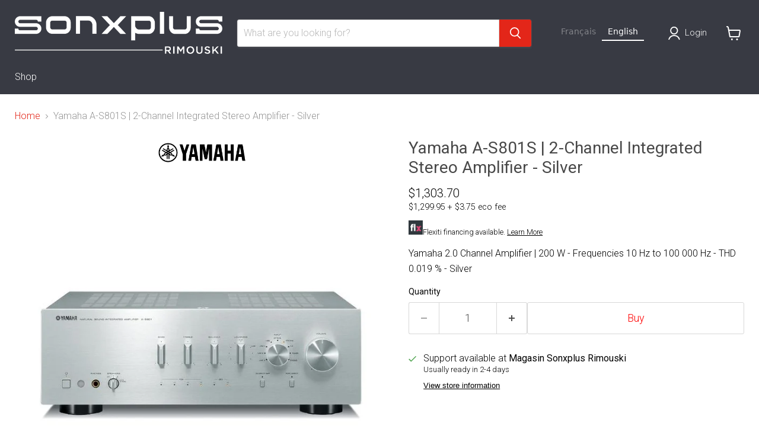

--- FILE ---
content_type: text/html; charset=utf-8
request_url: https://sonxplusrimouski.com/products/yamaha-a-s801s-amplificateur-stereo-integre-2-canaux-argente
body_size: 50716
content:
<!doctype html>
<html class="no-js no-touch" lang="fr">
  <head>

<script>
    window.dataLayer = window.dataLayer || [];
    function gtag() {
        dataLayer.push(arguments);
    }
    gtag("consent", "default", {
        ad_storage: "denied",
        ad_user_data: "denied", 
        ad_personalization: "denied",
        analytics_storage: "denied",
        functionality_storage: "denied",
        personalization_storage: "denied",
        security_storage: "granted",
        wait_for_update: 2000,
    });
    gtag("set", "ads_data_redaction", true);
    gtag("set", "url_passthrough", true);
</script>

  <!-- Google Tag Manager -->
<script>(function(w,d,s,l,i){w[l]=w[l]||[];w[l].push({'gtm.start':
new Date().getTime(),event:'gtm.js'});var f=d.getElementsByTagName(s)[0],
j=d.createElement(s),dl=l!='dataLayer'?'&l='+l:'';j.async=true;j.src=
'https://www.googletagmanager.com/gtm.js?id='+i+dl;f.parentNode.insertBefore(j,f);
})(window,document,'script','dataLayer','GTM-TZHKXLRW');</script>
<!-- End Google Tag Manager -->
    
    
    <!-- Start cookieyes banner --> <script id="cookieyes" type="text/javascript" src="https://cdn-cookieyes.com/common/shopify.js"></script> <script id="cookieyes" type="text/javascript" src="https://cdn-cookieyes.com/client_data/95529794a20f2db5bf48044a/script.js"></script> <!-- End cookieyes banner -->
    
    <meta charset="utf-8">
    <meta http-equiv="x-ua-compatible" content="IE=edge">
<!-- Google Tag Manager -->
<script>(function(w,d,s,l,i){w[l]=w[l]||[];w[l].push({'gtm.start':
new Date().getTime(),event:'gtm.js'});var f=d.getElementsByTagName(s)[0],
j=d.createElement(s),dl=l!='dataLayer'?'&l='+l:'';j.async=true;j.src=
'https://www.googletagmanager.com/gtm.js?id='+i+dl;f.parentNode.insertBefore(j,f);
})(window,document,'script','dataLayer','GTM-TZHKXLRW');</script>
<!-- End Google Tag Manager -->
    <link rel="preconnect" href="https://cdn.shopify.com">
    <link rel="preconnect" href="https://fonts.shopifycdn.com">
    <link rel="preconnect" href="https://v.shopify.com">
    <link rel="preconnect" href="https://cdn.shopifycloud.com">

    <title>Yamaha A-S801S | Amplificateur Stéréo intégré | Sonxplus Rimouski</title>

    
      <meta name="description" content="Amplificateur Yamaha 2.0 canaux | 200 W - fréquences 10 Hz à 100 000 Hz - DHT 0,019 % - Argenté | Sonxplus Rimouski, une entreprise québécoise d’ici, pour tous vos besoins électroniques et informatiques.">
    

    
      <link rel="shortcut icon" href="//sonxplusrimouski.com/cdn/shop/files/2398_SXP_Favicon_32x32.jpg?v=1680876995" type="image/png">
    

    
      <link rel="canonical" href="https://sonxplusrimouski.com/products/yamaha-a-s801s-amplificateur-stereo-integre-2-canaux-argente" />
    

    <meta name="viewport" content="width=device-width">

    
    














<meta property="og:site_name" content="Sonxplus Rimouski">
<meta property="og:url" content="https://sonxplusrimouski.com/products/yamaha-a-s801s-amplificateur-stereo-integre-2-canaux-argente">
<meta property="og:title" content="Yamaha A-S801S | Amplificateur Stéréo intégré 2 canaux - Argenté">
<meta property="og:type" content="website">
<meta property="og:description" content="Amplificateur Yamaha 2.0 canaux | 200 W - fréquences 10 Hz à 100 000 Hz - DHT 0,019 % - Argenté | Sonxplus Rimouski, une entreprise québécoise d’ici, pour tous vos besoins électroniques et informatiques.">




    
    
    
    

    
    
    <meta
      property="og:image"
      content="https://sonxplusrimouski.com/cdn/shop/files/3583m_22651m_1200x1200.jpg?v=1716333367"
    />
    <meta
      property="og:image:secure_url"
      content="https://sonxplusrimouski.com/cdn/shop/files/3583m_22651m_1200x1200.jpg?v=1716333367"
    />
    <meta property="og:image:width" content="1200" />
    <meta property="og:image:height" content="1200" />
    
    
    <meta property="og:image:alt" content="Yamaha A-S801S | Amplificateur Stéréo intégré 2 canaux - Argenté-SONXPLUS Rimouski" />
  












<meta name="twitter:title" content="Yamaha A-S801S | Amplificateur Stéréo intégré | Sonxplus Rimouski">
<meta name="twitter:description" content="Amplificateur Yamaha 2.0 canaux | 200 W - fréquences 10 Hz à 100 000 Hz - DHT 0,019 % - Argenté | Sonxplus Rimouski, une entreprise québécoise d’ici, pour tous vos besoins électroniques et informatiques.">


    
    
    
      
      
      <meta name="twitter:card" content="summary">
    
    
    <meta
      property="twitter:image"
      content="https://sonxplusrimouski.com/cdn/shop/files/3583m_22651m_1200x1200_crop_center.jpg?v=1716333367"
    />
    <meta property="twitter:image:width" content="1200" />
    <meta property="twitter:image:height" content="1200" />
    
    
    <meta property="twitter:image:alt" content="Yamaha A-S801S | Amplificateur Stéréo intégré 2 canaux - Argenté-SONXPLUS Rimouski" />
  



    <link rel="preload" href="//sonxplusrimouski.com/cdn/fonts/roboto/roboto_n3.9ac06d5955eb603264929711f38e40623ddc14db.woff2" as="font" crossorigin="anonymous">
    <link rel="preload" as="style" href="//sonxplusrimouski.com/cdn/shop/t/14/assets/theme.css?v=68992306816346871471764104664">
    <link rel="preload" as="style" href="//sonxplusrimouski.com/cdn/shop/t/14/assets/sxp.css?v=158057714510467323711759514641">

    <script>window.performance && window.performance.mark && window.performance.mark('shopify.content_for_header.start');</script><meta id="shopify-digital-wallet" name="shopify-digital-wallet" content="/26404257846/digital_wallets/dialog">
<meta name="shopify-checkout-api-token" content="1a8482668ab89d6cc43262801cf302d6">
<link rel="alternate" type="application/json+oembed" href="https://sonxplusrimouski.com/products/yamaha-a-s801s-amplificateur-stereo-integre-2-canaux-argente.oembed">
<script async="async" src="/checkouts/internal/preloads.js?locale=fr-CA"></script>
<link rel="preconnect" href="https://shop.app" crossorigin="anonymous">
<script async="async" src="https://shop.app/checkouts/internal/preloads.js?locale=fr-CA&shop_id=26404257846" crossorigin="anonymous"></script>
<script id="apple-pay-shop-capabilities" type="application/json">{"shopId":26404257846,"countryCode":"CA","currencyCode":"CAD","merchantCapabilities":["supports3DS"],"merchantId":"gid:\/\/shopify\/Shop\/26404257846","merchantName":"Sonxplus Rimouski","requiredBillingContactFields":["postalAddress","email","phone"],"requiredShippingContactFields":["postalAddress","email","phone"],"shippingType":"shipping","supportedNetworks":["visa","masterCard","interac"],"total":{"type":"pending","label":"Sonxplus Rimouski","amount":"1.00"},"shopifyPaymentsEnabled":true,"supportsSubscriptions":true}</script>
<script id="shopify-features" type="application/json">{"accessToken":"1a8482668ab89d6cc43262801cf302d6","betas":["rich-media-storefront-analytics"],"domain":"sonxplusrimouski.com","predictiveSearch":true,"shopId":26404257846,"locale":"fr"}</script>
<script>var Shopify = Shopify || {};
Shopify.shop = "sonxplus-rimouski.myshopify.com";
Shopify.locale = "fr";
Shopify.currency = {"active":"CAD","rate":"1.0"};
Shopify.country = "CA";
Shopify.theme = {"name":"Copie de Empire 7 testtt - 2025-01-08","id":174557462821,"schema_name":"Empire","schema_version":"11.1.2","theme_store_id":null,"role":"main"};
Shopify.theme.handle = "null";
Shopify.theme.style = {"id":null,"handle":null};
Shopify.cdnHost = "sonxplusrimouski.com/cdn";
Shopify.routes = Shopify.routes || {};
Shopify.routes.root = "/";</script>
<script type="module">!function(o){(o.Shopify=o.Shopify||{}).modules=!0}(window);</script>
<script>!function(o){function n(){var o=[];function n(){o.push(Array.prototype.slice.apply(arguments))}return n.q=o,n}var t=o.Shopify=o.Shopify||{};t.loadFeatures=n(),t.autoloadFeatures=n()}(window);</script>
<script>
  window.ShopifyPay = window.ShopifyPay || {};
  window.ShopifyPay.apiHost = "shop.app\/pay";
  window.ShopifyPay.redirectState = null;
</script>
<script id="shop-js-analytics" type="application/json">{"pageType":"product"}</script>
<script defer="defer" async type="module" src="//sonxplusrimouski.com/cdn/shopifycloud/shop-js/modules/v2/client.init-shop-cart-sync_BcDpqI9l.fr.esm.js"></script>
<script defer="defer" async type="module" src="//sonxplusrimouski.com/cdn/shopifycloud/shop-js/modules/v2/chunk.common_a1Rf5Dlz.esm.js"></script>
<script defer="defer" async type="module" src="//sonxplusrimouski.com/cdn/shopifycloud/shop-js/modules/v2/chunk.modal_Djra7sW9.esm.js"></script>
<script type="module">
  await import("//sonxplusrimouski.com/cdn/shopifycloud/shop-js/modules/v2/client.init-shop-cart-sync_BcDpqI9l.fr.esm.js");
await import("//sonxplusrimouski.com/cdn/shopifycloud/shop-js/modules/v2/chunk.common_a1Rf5Dlz.esm.js");
await import("//sonxplusrimouski.com/cdn/shopifycloud/shop-js/modules/v2/chunk.modal_Djra7sW9.esm.js");

  window.Shopify.SignInWithShop?.initShopCartSync?.({"fedCMEnabled":true,"windoidEnabled":true});

</script>
<script>
  window.Shopify = window.Shopify || {};
  if (!window.Shopify.featureAssets) window.Shopify.featureAssets = {};
  window.Shopify.featureAssets['shop-js'] = {"shop-cart-sync":["modules/v2/client.shop-cart-sync_BLrx53Hf.fr.esm.js","modules/v2/chunk.common_a1Rf5Dlz.esm.js","modules/v2/chunk.modal_Djra7sW9.esm.js"],"init-fed-cm":["modules/v2/client.init-fed-cm_C8SUwJ8U.fr.esm.js","modules/v2/chunk.common_a1Rf5Dlz.esm.js","modules/v2/chunk.modal_Djra7sW9.esm.js"],"shop-cash-offers":["modules/v2/client.shop-cash-offers_BBp_MjBM.fr.esm.js","modules/v2/chunk.common_a1Rf5Dlz.esm.js","modules/v2/chunk.modal_Djra7sW9.esm.js"],"shop-login-button":["modules/v2/client.shop-login-button_Dw6kG_iO.fr.esm.js","modules/v2/chunk.common_a1Rf5Dlz.esm.js","modules/v2/chunk.modal_Djra7sW9.esm.js"],"pay-button":["modules/v2/client.pay-button_BJDaAh68.fr.esm.js","modules/v2/chunk.common_a1Rf5Dlz.esm.js","modules/v2/chunk.modal_Djra7sW9.esm.js"],"shop-button":["modules/v2/client.shop-button_DBWL94V3.fr.esm.js","modules/v2/chunk.common_a1Rf5Dlz.esm.js","modules/v2/chunk.modal_Djra7sW9.esm.js"],"avatar":["modules/v2/client.avatar_BTnouDA3.fr.esm.js"],"init-windoid":["modules/v2/client.init-windoid_77FSIiws.fr.esm.js","modules/v2/chunk.common_a1Rf5Dlz.esm.js","modules/v2/chunk.modal_Djra7sW9.esm.js"],"init-shop-for-new-customer-accounts":["modules/v2/client.init-shop-for-new-customer-accounts_QoC3RJm9.fr.esm.js","modules/v2/client.shop-login-button_Dw6kG_iO.fr.esm.js","modules/v2/chunk.common_a1Rf5Dlz.esm.js","modules/v2/chunk.modal_Djra7sW9.esm.js"],"init-shop-email-lookup-coordinator":["modules/v2/client.init-shop-email-lookup-coordinator_D4ioGzPw.fr.esm.js","modules/v2/chunk.common_a1Rf5Dlz.esm.js","modules/v2/chunk.modal_Djra7sW9.esm.js"],"init-shop-cart-sync":["modules/v2/client.init-shop-cart-sync_BcDpqI9l.fr.esm.js","modules/v2/chunk.common_a1Rf5Dlz.esm.js","modules/v2/chunk.modal_Djra7sW9.esm.js"],"shop-toast-manager":["modules/v2/client.shop-toast-manager_B-eIbpHW.fr.esm.js","modules/v2/chunk.common_a1Rf5Dlz.esm.js","modules/v2/chunk.modal_Djra7sW9.esm.js"],"init-customer-accounts":["modules/v2/client.init-customer-accounts_BcBSUbIK.fr.esm.js","modules/v2/client.shop-login-button_Dw6kG_iO.fr.esm.js","modules/v2/chunk.common_a1Rf5Dlz.esm.js","modules/v2/chunk.modal_Djra7sW9.esm.js"],"init-customer-accounts-sign-up":["modules/v2/client.init-customer-accounts-sign-up_DvG__VHD.fr.esm.js","modules/v2/client.shop-login-button_Dw6kG_iO.fr.esm.js","modules/v2/chunk.common_a1Rf5Dlz.esm.js","modules/v2/chunk.modal_Djra7sW9.esm.js"],"shop-follow-button":["modules/v2/client.shop-follow-button_Dnx6fDH9.fr.esm.js","modules/v2/chunk.common_a1Rf5Dlz.esm.js","modules/v2/chunk.modal_Djra7sW9.esm.js"],"checkout-modal":["modules/v2/client.checkout-modal_BDH3MUqJ.fr.esm.js","modules/v2/chunk.common_a1Rf5Dlz.esm.js","modules/v2/chunk.modal_Djra7sW9.esm.js"],"shop-login":["modules/v2/client.shop-login_CV9Paj8R.fr.esm.js","modules/v2/chunk.common_a1Rf5Dlz.esm.js","modules/v2/chunk.modal_Djra7sW9.esm.js"],"lead-capture":["modules/v2/client.lead-capture_DGQOTB4e.fr.esm.js","modules/v2/chunk.common_a1Rf5Dlz.esm.js","modules/v2/chunk.modal_Djra7sW9.esm.js"],"payment-terms":["modules/v2/client.payment-terms_BQYK7nq4.fr.esm.js","modules/v2/chunk.common_a1Rf5Dlz.esm.js","modules/v2/chunk.modal_Djra7sW9.esm.js"]};
</script>
<script>(function() {
  var isLoaded = false;
  function asyncLoad() {
    if (isLoaded) return;
    isLoaded = true;
    var urls = ["https:\/\/cloudsearch-1f874.kxcdn.com\/shopify.js?srp=\/a\/search\u0026filtersEnabled=1\u0026shop=sonxplus-rimouski.myshopify.com","https:\/\/cdn.weglot.com\/weglot_script_tag.js?shop=sonxplus-rimouski.myshopify.com","https:\/\/embed.tawk.to\/widget-script\/61142516649e0a0a5cd0b1ab\/1fcrb1o0a.js?shop=sonxplus-rimouski.myshopify.com"];
    for (var i = 0; i < urls.length; i++) {
      var s = document.createElement('script');
      s.type = 'text/javascript';
      s.async = true;
      s.src = urls[i];
      var x = document.getElementsByTagName('script')[0];
      x.parentNode.insertBefore(s, x);
    }
  };
  if(window.attachEvent) {
    window.attachEvent('onload', asyncLoad);
  } else {
    window.addEventListener('load', asyncLoad, false);
  }
})();</script>
<script id="__st">var __st={"a":26404257846,"offset":-18000,"reqid":"1f199037-f180-4605-9621-37facf1d8d86-1769305646","pageurl":"sonxplusrimouski.com\/products\/yamaha-a-s801s-amplificateur-stereo-integre-2-canaux-argente","u":"2034f6ccde77","p":"product","rtyp":"product","rid":4568293441590};</script>
<script>window.ShopifyPaypalV4VisibilityTracking = true;</script>
<script id="captcha-bootstrap">!function(){'use strict';const t='contact',e='account',n='new_comment',o=[[t,t],['blogs',n],['comments',n],[t,'customer']],c=[[e,'customer_login'],[e,'guest_login'],[e,'recover_customer_password'],[e,'create_customer']],r=t=>t.map((([t,e])=>`form[action*='/${t}']:not([data-nocaptcha='true']) input[name='form_type'][value='${e}']`)).join(','),a=t=>()=>t?[...document.querySelectorAll(t)].map((t=>t.form)):[];function s(){const t=[...o],e=r(t);return a(e)}const i='password',u='form_key',d=['recaptcha-v3-token','g-recaptcha-response','h-captcha-response',i],f=()=>{try{return window.sessionStorage}catch{return}},m='__shopify_v',_=t=>t.elements[u];function p(t,e,n=!1){try{const o=window.sessionStorage,c=JSON.parse(o.getItem(e)),{data:r}=function(t){const{data:e,action:n}=t;return t[m]||n?{data:e,action:n}:{data:t,action:n}}(c);for(const[e,n]of Object.entries(r))t.elements[e]&&(t.elements[e].value=n);n&&o.removeItem(e)}catch(o){console.error('form repopulation failed',{error:o})}}const l='form_type',E='cptcha';function T(t){t.dataset[E]=!0}const w=window,h=w.document,L='Shopify',v='ce_forms',y='captcha';let A=!1;((t,e)=>{const n=(g='f06e6c50-85a8-45c8-87d0-21a2b65856fe',I='https://cdn.shopify.com/shopifycloud/storefront-forms-hcaptcha/ce_storefront_forms_captcha_hcaptcha.v1.5.2.iife.js',D={infoText:'Protégé par hCaptcha',privacyText:'Confidentialité',termsText:'Conditions'},(t,e,n)=>{const o=w[L][v],c=o.bindForm;if(c)return c(t,g,e,D).then(n);var r;o.q.push([[t,g,e,D],n]),r=I,A||(h.body.append(Object.assign(h.createElement('script'),{id:'captcha-provider',async:!0,src:r})),A=!0)});var g,I,D;w[L]=w[L]||{},w[L][v]=w[L][v]||{},w[L][v].q=[],w[L][y]=w[L][y]||{},w[L][y].protect=function(t,e){n(t,void 0,e),T(t)},Object.freeze(w[L][y]),function(t,e,n,w,h,L){const[v,y,A,g]=function(t,e,n){const i=e?o:[],u=t?c:[],d=[...i,...u],f=r(d),m=r(i),_=r(d.filter((([t,e])=>n.includes(e))));return[a(f),a(m),a(_),s()]}(w,h,L),I=t=>{const e=t.target;return e instanceof HTMLFormElement?e:e&&e.form},D=t=>v().includes(t);t.addEventListener('submit',(t=>{const e=I(t);if(!e)return;const n=D(e)&&!e.dataset.hcaptchaBound&&!e.dataset.recaptchaBound,o=_(e),c=g().includes(e)&&(!o||!o.value);(n||c)&&t.preventDefault(),c&&!n&&(function(t){try{if(!f())return;!function(t){const e=f();if(!e)return;const n=_(t);if(!n)return;const o=n.value;o&&e.removeItem(o)}(t);const e=Array.from(Array(32),(()=>Math.random().toString(36)[2])).join('');!function(t,e){_(t)||t.append(Object.assign(document.createElement('input'),{type:'hidden',name:u})),t.elements[u].value=e}(t,e),function(t,e){const n=f();if(!n)return;const o=[...t.querySelectorAll(`input[type='${i}']`)].map((({name:t})=>t)),c=[...d,...o],r={};for(const[a,s]of new FormData(t).entries())c.includes(a)||(r[a]=s);n.setItem(e,JSON.stringify({[m]:1,action:t.action,data:r}))}(t,e)}catch(e){console.error('failed to persist form',e)}}(e),e.submit())}));const S=(t,e)=>{t&&!t.dataset[E]&&(n(t,e.some((e=>e===t))),T(t))};for(const o of['focusin','change'])t.addEventListener(o,(t=>{const e=I(t);D(e)&&S(e,y())}));const B=e.get('form_key'),M=e.get(l),P=B&&M;t.addEventListener('DOMContentLoaded',(()=>{const t=y();if(P)for(const e of t)e.elements[l].value===M&&p(e,B);[...new Set([...A(),...v().filter((t=>'true'===t.dataset.shopifyCaptcha))])].forEach((e=>S(e,t)))}))}(h,new URLSearchParams(w.location.search),n,t,e,['guest_login'])})(!0,!0)}();</script>
<script integrity="sha256-4kQ18oKyAcykRKYeNunJcIwy7WH5gtpwJnB7kiuLZ1E=" data-source-attribution="shopify.loadfeatures" defer="defer" src="//sonxplusrimouski.com/cdn/shopifycloud/storefront/assets/storefront/load_feature-a0a9edcb.js" crossorigin="anonymous"></script>
<script crossorigin="anonymous" defer="defer" src="//sonxplusrimouski.com/cdn/shopifycloud/storefront/assets/shopify_pay/storefront-65b4c6d7.js?v=20250812"></script>
<script data-source-attribution="shopify.dynamic_checkout.dynamic.init">var Shopify=Shopify||{};Shopify.PaymentButton=Shopify.PaymentButton||{isStorefrontPortableWallets:!0,init:function(){window.Shopify.PaymentButton.init=function(){};var t=document.createElement("script");t.src="https://sonxplusrimouski.com/cdn/shopifycloud/portable-wallets/latest/portable-wallets.fr.js",t.type="module",document.head.appendChild(t)}};
</script>
<script data-source-attribution="shopify.dynamic_checkout.buyer_consent">
  function portableWalletsHideBuyerConsent(e){var t=document.getElementById("shopify-buyer-consent"),n=document.getElementById("shopify-subscription-policy-button");t&&n&&(t.classList.add("hidden"),t.setAttribute("aria-hidden","true"),n.removeEventListener("click",e))}function portableWalletsShowBuyerConsent(e){var t=document.getElementById("shopify-buyer-consent"),n=document.getElementById("shopify-subscription-policy-button");t&&n&&(t.classList.remove("hidden"),t.removeAttribute("aria-hidden"),n.addEventListener("click",e))}window.Shopify?.PaymentButton&&(window.Shopify.PaymentButton.hideBuyerConsent=portableWalletsHideBuyerConsent,window.Shopify.PaymentButton.showBuyerConsent=portableWalletsShowBuyerConsent);
</script>
<script data-source-attribution="shopify.dynamic_checkout.cart.bootstrap">document.addEventListener("DOMContentLoaded",(function(){function t(){return document.querySelector("shopify-accelerated-checkout-cart, shopify-accelerated-checkout")}if(t())Shopify.PaymentButton.init();else{new MutationObserver((function(e,n){t()&&(Shopify.PaymentButton.init(),n.disconnect())})).observe(document.body,{childList:!0,subtree:!0})}}));
</script>
<script id='scb4127' type='text/javascript' async='' src='https://sonxplusrimouski.com/cdn/shopifycloud/privacy-banner/storefront-banner.js'></script><link id="shopify-accelerated-checkout-styles" rel="stylesheet" media="screen" href="https://sonxplusrimouski.com/cdn/shopifycloud/portable-wallets/latest/accelerated-checkout-backwards-compat.css" crossorigin="anonymous">
<style id="shopify-accelerated-checkout-cart">
        #shopify-buyer-consent {
  margin-top: 1em;
  display: inline-block;
  width: 100%;
}

#shopify-buyer-consent.hidden {
  display: none;
}

#shopify-subscription-policy-button {
  background: none;
  border: none;
  padding: 0;
  text-decoration: underline;
  font-size: inherit;
  cursor: pointer;
}

#shopify-subscription-policy-button::before {
  box-shadow: none;
}

      </style>

<script>window.performance && window.performance.mark && window.performance.mark('shopify.content_for_header.end');</script>

    <link href="//sonxplusrimouski.com/cdn/shop/t/14/assets/theme.css?v=68992306816346871471764104664" rel="stylesheet" type="text/css" media="all" />
    <link href="//sonxplusrimouski.com/cdn/shop/t/14/assets/sxp.css?v=158057714510467323711759514641" rel="stylesheet" type="text/css" media="all" />

    
      <link href="//sonxplusrimouski.com/cdn/shop/t/14/assets/ripple.css?v=100240391239311985871736347711" rel="stylesheet" type="text/css" media="all" />
    

    
    <script>
      window.Theme = window.Theme || {};
      window.Theme.version = '11.1.2';
      window.Theme.name = 'Empire';
      window.Theme.routes = {
        "root_url": "/",
        "account_url": "/account",
        "account_login_url": "https://sonxplusrimouski.com/customer_authentication/redirect?locale=fr&region_country=CA",
        "account_logout_url": "/account/logout",
        "account_register_url": "https://account.sonxplusrimouski.com?locale=fr",
        "account_addresses_url": "/account/addresses",
        "collections_url": "/collections",
        "all_products_collection_url": "/collections/all",
        "search_url": "/search",
        "predictive_search_url": "/search/suggest",
        "cart_url": "/cart",
        "cart_add_url": "/cart/add",
        "cart_change_url": "/cart/change",
        "cart_clear_url": "/cart/clear",
        "product_recommendations_url": "/recommendations/products",
      };
    </script>
    



  





<link rel="alternate" hreflang="fr" href="https://sonxplusrimouski.com/products/yamaha-a-s801s-amplificateur-stereo-integre-2-canaux-argente">

<link rel="alternate" hreflang="en" href="https://en.sonxplusrimouski.com/products/yamaha-a-s801s-amplificateur-stereo-integre-2-canaux-argente">



<!--Start Weglot Script-->
<script src="https://cdn.weglot.com/weglot.min.js"></script>
<script id="has-script-tags">Weglot.initialize({ api_key:"wg_5021f09dee23b4fc8d3c21e4e7c4bd716" });</script>
<!--End Weglot Script-->


<script>
    
    
    
    
    var gsf_conversion_data = {page_type : 'product', event : 'view_item', data : {product_data : [{variant_id : 32227521200182, product_id : 4568293441590, name : "Yamaha A-S801S | Amplificateur Stéréo intégré 2 canaux - Argenté", price : "1299.95", currency : "CAD", sku : "AS801S", brand : "Yamaha", variant : "Default Title", category : "Amplificateurs", quantity : "-1" }], total_price : "1299.95", shop_currency : "CAD"}};
    
</script>
<link rel="alternate" hreflang="fr" href="https://sonxplusrimouski.com/products/yamaha-a-s801s-amplificateur-stereo-integre-2-canaux-argente">
<link rel="alternate" hreflang="en" href="https://en.e">
<script type="text/javascript" src="https://cdn.weglot.com/weglot.min.js"></script>
<script>
    Weglot.initialize({
        api_key: 'wg_5021f09dee23b4fc8d3c21e4e7c4bd716'
    });
</script>

    
<!-- BEGIN app block: shopify://apps/swatch-king/blocks/variant-swatch-king/0850b1e4-ba30-4a0d-a8f4-f9a939276d7d -->


















































  <script>
    window.vsk_data = function(){
      return {
        "block_collection_settings": {"alignment":"left","enable":true,"swatch_location":"After image","switch_on_hover":true,"preselect_variant":false,"current_template":"product"},
        "currency": "CAD",
        "currency_symbol": "$",
        "primary_locale": "fr",
        "localized_string": {},
        "app_setting_styles": {"products_swatch_presentation":{"slide_left_button_svg":"","slide_right_button_svg":""},"collections_swatch_presentation":{"minified":false,"minified_products":false,"minified_template":"+{count}","slide_left_button_svg":"","minified_display_count":[3,6],"slide_right_button_svg":""}},
        "app_setting": {"display_logs":false,"default_preset":1236991,"pre_hide_strategy":"hide-all-theme-selectors","swatch_url_source":"cdn","product_data_source":"storefront","data_url_source":"cdn","new_script":true},
        "app_setting_config": {"app_execution_strategy":"all","collections_options_disabled":null,"default_swatch_image":"none","do_not_select_an_option":{"text":"Select a {{ option_name }}","status":true,"control_add_to_cart":true,"allow_virtual_trigger":true,"make_a_selection_text":"Select a {{ option_name }}"},"history_free_group_navigation":false,"notranslate":false,"products_options_disabled":null,"size_chart":{"type":"theme","labels":"size,sizes,taille,größe,tamanho,tamaño,koko,サイズ","position":"right","size_chart_app":"","size_chart_app_css":"","size_chart_app_selector":""},"session_storage_timeout_seconds":60,"enable_swatch":{"cart":{"enable_on_cart_product_grid":true,"enable_on_cart_featured_product":true},"home":{"enable_on_home_product_grid":true,"enable_on_home_featured_product":true},"pages":{"enable_on_custom_product_grid":true,"enable_on_custom_featured_product":true},"article":{"enable_on_article_product_grid":true,"enable_on_article_featured_product":true},"products":{"enable_on_main_product":true,"enable_on_product_grid":true},"collections":{"enable_on_collection_quick_view":true,"enable_on_collection_product_grid":true},"list_collections":{"enable_on_list_collection_quick_view":true,"enable_on_list_collection_product_grid":true}},"product_template":{"group_swatches":true,"variant_swatches":true},"product_batch_size":250,"use_optimized_urls":true,"enable_error_tracking":true,"enable_event_tracking":false,"preset_badge":{"order":[{"name":"sold_out","order":0},{"name":"sale","order":1},{"name":"new","order":2}],"new_badge_text":"Nouveauté","new_badge_color":"#FFFFFF","sale_badge_text":"PROMO","sale_badge_color":"#FFFFFF","new_badge_bg_color":"#121212","sale_badge_bg_color":"#D91C01","sold_out_badge_text":"SOLD OUT","sold_out_badge_color":"#FFFFFF","new_show_when_all_same":false,"sale_show_when_all_same":false,"sold_out_badge_bg_color":"#bbbbbb","new_product_max_duration":30,"sold_out_show_when_all_same":false,"min_price_diff_for_sale_badge":5}},
        "theme_settings_map": {"82310004790":363798,"146684313893":363798,"171542151461":363798,"171542216997":363798,"174557462821":363798},
        "theme_settings": {"363798":{"id":363798,"configurations":{"products":{"theme_type":"dawn","swatch_root":{"position":"before","selector":"[data-product-form-area], variant-radios, variant-selects","groups_selector":"","section_selector":".modal--quickshop-full .product--outer, .modal--quickshop-slim .product--outer,.product--section .product--container, .featured-product--container, .product.grid, .product__container","secondary_position":"","secondary_selector":"","use_section_as_root":true},"option_selectors":"[data-product-form-area] select[data-variant-option], [data-product-form-area] select[data-product-option], [data-product-form-area] input[type=\"radio\"], variant-radios select,  variant-radios input","selectors_to_hide":["[data-variants-ui]","[data-product-options-container]","options-selection","variant-radios"],"json_data_selector":"","add_to_cart_selector":".product-form--atc-button, [id=\"add-to-cart-btn\"]","custom_button_params":{"data":[{"value_attribute":"data-value","option_attribute":"data-name"}],"selected_selector":".active"},"option_index_attributes":["data-index","data-option-position","data-object","data-product-option","data-option-index","name"],"add_to_cart_text_selector":".atc-button--text, [id=\"add-to-cart-btn\"]\u003espan","selectors_to_hide_override":"","add_to_cart_enabled_classes":"product-form--atc-button mdc-ripple-surface mdc-ripple-upgraded","add_to_cart_disabled_classes":"product-form--atc-button mdc-ripple-surface mdc-ripple-upgraded disabled"},"collections":{"grid_updates":[{"type":"On sale","template":"\u003cspan class=\"productitem__badge productitem__badge--sale\" data-badge-sales=\"\" {{display_on_available}} {{display_on_sale}}\u003cspan data-badge-sales-range=\"\"\u003eSave \u003cspan data-price-percent-saved=\"\"\u003e{{ percentage_difference }}\u003c\/span\u003e%\u003c\/span\u003e\u003c\/span\u003e","display_position":"bottom","display_selector":".productitem--image","element_selector":".productitem__badge--sale"},{"type":"Sold out","template":"\u003cspan class=\"productitem__badge productitem__badge--soldout\" {{display_on_sold_out}}\u003eSold out\n  \u003c\/span\u003e","display_position":"bottom","display_selector":".productitem--image","element_selector":".productitem__badge--soldout"},{"type":"price","template":"\u003cdiv class=\"price--compare-at price__compare-at visible\" data-price-compare-at=\"\" data-price-compare-container {display_on_sale}\u003e\n \u003cspan class=\"money price__compare-at--single\" \u003e{compare_at_price_with_format}\u003c\/span\u003e\n\u003c\/div\u003e\n\u003cdiv class=\"price--main price__current\" data-price=\"\" {hide_on_sale} data-price-container\u003e\n      \u003cspan class=\"money\" data-price\u003e{price_with_format}\u003c\/span\u003e\n\u003c\/div\u003e\n\u003cdiv class=\"price--main price__current price__current--on-sale\" data-price=\"\" {display_on_sale} data-price-container\u003e\n      \u003cspan class=\"money\" data-price\u003e{price_with_format}\u003c\/span\u003e\n\u003c\/div\u003e","display_position":"replace","display_selector":".productitem--price, .productitem__price","element_selector":""}],"data_selectors":{"url":"a.productitem--image-link, .productitem--title a, .productitem--description a","title":".productitem--title a","attributes":["data-product-quickshop-url:handle","data-product-quickshop:pid","data-variant-id:vid"],"form_input":"[name=\"id\"]","featured_image":"img:not(.productitem--image-alternate)","secondary_image":"img.productitem--image-alternate"},"attribute_updates":[{"selector":null,"template":null,"attribute":null}],"selectors_to_hide":[".productitem--swatches"],"json_data_selector":"[sa-swatch-json]","swatch_root_selector":".productgrid--item:not(.featured-collection__title-card)","swatch_display_options":[{"label":"After image","position":"after","selector":"a.productitem--image-link"},{"label":"After price","position":"after","selector":".productitem__price, .productitem--price"},{"label":"After title","position":"after","selector":".productitem--title"}]}},"settings":{"products":{"handleize":false,"init_deferred":false,"label_split_symbol":"-","size_chart_selector":"","persist_group_variant":true,"hide_single_value_option":"none"},"collections":{"layer_index":12,"display_label":false,"continuous_lookup":1000,"json_data_from_api":true,"label_split_symbol":"-","price_trailing_zeroes":true,"hide_single_value_option":"none"}},"custom_scripts":[],"custom_css":".productgrid--item {\r\n height: auto !important;\r\n}","theme_store_ids":[],"schema_theme_names":["Empire"],"pre_hide_css_code":null},"363798":{"id":363798,"configurations":{"products":{"theme_type":"dawn","swatch_root":{"position":"before","selector":"[data-product-form-area], variant-radios, variant-selects","groups_selector":"","section_selector":".modal--quickshop-full .product--outer, .modal--quickshop-slim .product--outer,.product--section .product--container, .featured-product--container, .product.grid, .product__container","secondary_position":"","secondary_selector":"","use_section_as_root":true},"option_selectors":"[data-product-form-area] select[data-variant-option], [data-product-form-area] select[data-product-option], [data-product-form-area] input[type=\"radio\"], variant-radios select,  variant-radios input","selectors_to_hide":["[data-variants-ui]","[data-product-options-container]","options-selection","variant-radios"],"json_data_selector":"","add_to_cart_selector":".product-form--atc-button, [id=\"add-to-cart-btn\"]","custom_button_params":{"data":[{"value_attribute":"data-value","option_attribute":"data-name"}],"selected_selector":".active"},"option_index_attributes":["data-index","data-option-position","data-object","data-product-option","data-option-index","name"],"add_to_cart_text_selector":".atc-button--text, [id=\"add-to-cart-btn\"]\u003espan","selectors_to_hide_override":"","add_to_cart_enabled_classes":"product-form--atc-button mdc-ripple-surface mdc-ripple-upgraded","add_to_cart_disabled_classes":"product-form--atc-button mdc-ripple-surface mdc-ripple-upgraded disabled"},"collections":{"grid_updates":[{"type":"On sale","template":"\u003cspan class=\"productitem__badge productitem__badge--sale\" data-badge-sales=\"\" {{display_on_available}} {{display_on_sale}}\u003cspan data-badge-sales-range=\"\"\u003eSave \u003cspan data-price-percent-saved=\"\"\u003e{{ percentage_difference }}\u003c\/span\u003e%\u003c\/span\u003e\u003c\/span\u003e","display_position":"bottom","display_selector":".productitem--image","element_selector":".productitem__badge--sale"},{"type":"Sold out","template":"\u003cspan class=\"productitem__badge productitem__badge--soldout\" {{display_on_sold_out}}\u003eSold out\n  \u003c\/span\u003e","display_position":"bottom","display_selector":".productitem--image","element_selector":".productitem__badge--soldout"},{"type":"price","template":"\u003cdiv class=\"price--compare-at price__compare-at visible\" data-price-compare-at=\"\" data-price-compare-container {display_on_sale}\u003e\n \u003cspan class=\"money price__compare-at--single\" \u003e{compare_at_price_with_format}\u003c\/span\u003e\n\u003c\/div\u003e\n\u003cdiv class=\"price--main price__current\" data-price=\"\" {hide_on_sale} data-price-container\u003e\n      \u003cspan class=\"money\" data-price\u003e{price_with_format}\u003c\/span\u003e\n\u003c\/div\u003e\n\u003cdiv class=\"price--main price__current price__current--on-sale\" data-price=\"\" {display_on_sale} data-price-container\u003e\n      \u003cspan class=\"money\" data-price\u003e{price_with_format}\u003c\/span\u003e\n\u003c\/div\u003e","display_position":"replace","display_selector":".productitem--price, .productitem__price","element_selector":""}],"data_selectors":{"url":"a.productitem--image-link, .productitem--title a, .productitem--description a","title":".productitem--title a","attributes":["data-product-quickshop-url:handle","data-product-quickshop:pid","data-variant-id:vid"],"form_input":"[name=\"id\"]","featured_image":"img:not(.productitem--image-alternate)","secondary_image":"img.productitem--image-alternate"},"attribute_updates":[{"selector":null,"template":null,"attribute":null}],"selectors_to_hide":[".productitem--swatches"],"json_data_selector":"[sa-swatch-json]","swatch_root_selector":".productgrid--item:not(.featured-collection__title-card)","swatch_display_options":[{"label":"After image","position":"after","selector":"a.productitem--image-link"},{"label":"After price","position":"after","selector":".productitem__price, .productitem--price"},{"label":"After title","position":"after","selector":".productitem--title"}]}},"settings":{"products":{"handleize":false,"init_deferred":false,"label_split_symbol":"-","size_chart_selector":"","persist_group_variant":true,"hide_single_value_option":"none"},"collections":{"layer_index":12,"display_label":false,"continuous_lookup":1000,"json_data_from_api":true,"label_split_symbol":"-","price_trailing_zeroes":true,"hide_single_value_option":"none"}},"custom_scripts":[],"custom_css":".productgrid--item {\r\n height: auto !important;\r\n}","theme_store_ids":[],"schema_theme_names":["Empire"],"pre_hide_css_code":null},"363798":{"id":363798,"configurations":{"products":{"theme_type":"dawn","swatch_root":{"position":"before","selector":"[data-product-form-area], variant-radios, variant-selects","groups_selector":"","section_selector":".modal--quickshop-full .product--outer, .modal--quickshop-slim .product--outer,.product--section .product--container, .featured-product--container, .product.grid, .product__container","secondary_position":"","secondary_selector":"","use_section_as_root":true},"option_selectors":"[data-product-form-area] select[data-variant-option], [data-product-form-area] select[data-product-option], [data-product-form-area] input[type=\"radio\"], variant-radios select,  variant-radios input","selectors_to_hide":["[data-variants-ui]","[data-product-options-container]","options-selection","variant-radios"],"json_data_selector":"","add_to_cart_selector":".product-form--atc-button, [id=\"add-to-cart-btn\"]","custom_button_params":{"data":[{"value_attribute":"data-value","option_attribute":"data-name"}],"selected_selector":".active"},"option_index_attributes":["data-index","data-option-position","data-object","data-product-option","data-option-index","name"],"add_to_cart_text_selector":".atc-button--text, [id=\"add-to-cart-btn\"]\u003espan","selectors_to_hide_override":"","add_to_cart_enabled_classes":"product-form--atc-button mdc-ripple-surface mdc-ripple-upgraded","add_to_cart_disabled_classes":"product-form--atc-button mdc-ripple-surface mdc-ripple-upgraded disabled"},"collections":{"grid_updates":[{"type":"On sale","template":"\u003cspan class=\"productitem__badge productitem__badge--sale\" data-badge-sales=\"\" {{display_on_available}} {{display_on_sale}}\u003cspan data-badge-sales-range=\"\"\u003eSave \u003cspan data-price-percent-saved=\"\"\u003e{{ percentage_difference }}\u003c\/span\u003e%\u003c\/span\u003e\u003c\/span\u003e","display_position":"bottom","display_selector":".productitem--image","element_selector":".productitem__badge--sale"},{"type":"Sold out","template":"\u003cspan class=\"productitem__badge productitem__badge--soldout\" {{display_on_sold_out}}\u003eSold out\n  \u003c\/span\u003e","display_position":"bottom","display_selector":".productitem--image","element_selector":".productitem__badge--soldout"},{"type":"price","template":"\u003cdiv class=\"price--compare-at price__compare-at visible\" data-price-compare-at=\"\" data-price-compare-container {display_on_sale}\u003e\n \u003cspan class=\"money price__compare-at--single\" \u003e{compare_at_price_with_format}\u003c\/span\u003e\n\u003c\/div\u003e\n\u003cdiv class=\"price--main price__current\" data-price=\"\" {hide_on_sale} data-price-container\u003e\n      \u003cspan class=\"money\" data-price\u003e{price_with_format}\u003c\/span\u003e\n\u003c\/div\u003e\n\u003cdiv class=\"price--main price__current price__current--on-sale\" data-price=\"\" {display_on_sale} data-price-container\u003e\n      \u003cspan class=\"money\" data-price\u003e{price_with_format}\u003c\/span\u003e\n\u003c\/div\u003e","display_position":"replace","display_selector":".productitem--price, .productitem__price","element_selector":""}],"data_selectors":{"url":"a.productitem--image-link, .productitem--title a, .productitem--description a","title":".productitem--title a","attributes":["data-product-quickshop-url:handle","data-product-quickshop:pid","data-variant-id:vid"],"form_input":"[name=\"id\"]","featured_image":"img:not(.productitem--image-alternate)","secondary_image":"img.productitem--image-alternate"},"attribute_updates":[{"selector":null,"template":null,"attribute":null}],"selectors_to_hide":[".productitem--swatches"],"json_data_selector":"[sa-swatch-json]","swatch_root_selector":".productgrid--item:not(.featured-collection__title-card)","swatch_display_options":[{"label":"After image","position":"after","selector":"a.productitem--image-link"},{"label":"After price","position":"after","selector":".productitem__price, .productitem--price"},{"label":"After title","position":"after","selector":".productitem--title"}]}},"settings":{"products":{"handleize":false,"init_deferred":false,"label_split_symbol":"-","size_chart_selector":"","persist_group_variant":true,"hide_single_value_option":"none"},"collections":{"layer_index":12,"display_label":false,"continuous_lookup":1000,"json_data_from_api":true,"label_split_symbol":"-","price_trailing_zeroes":true,"hide_single_value_option":"none"}},"custom_scripts":[],"custom_css":".productgrid--item {\r\n height: auto !important;\r\n}","theme_store_ids":[],"schema_theme_names":["Empire"],"pre_hide_css_code":null},"363798":{"id":363798,"configurations":{"products":{"theme_type":"dawn","swatch_root":{"position":"before","selector":"[data-product-form-area], variant-radios, variant-selects","groups_selector":"","section_selector":".modal--quickshop-full .product--outer, .modal--quickshop-slim .product--outer,.product--section .product--container, .featured-product--container, .product.grid, .product__container","secondary_position":"","secondary_selector":"","use_section_as_root":true},"option_selectors":"[data-product-form-area] select[data-variant-option], [data-product-form-area] select[data-product-option], [data-product-form-area] input[type=\"radio\"], variant-radios select,  variant-radios input","selectors_to_hide":["[data-variants-ui]","[data-product-options-container]","options-selection","variant-radios"],"json_data_selector":"","add_to_cart_selector":".product-form--atc-button, [id=\"add-to-cart-btn\"]","custom_button_params":{"data":[{"value_attribute":"data-value","option_attribute":"data-name"}],"selected_selector":".active"},"option_index_attributes":["data-index","data-option-position","data-object","data-product-option","data-option-index","name"],"add_to_cart_text_selector":".atc-button--text, [id=\"add-to-cart-btn\"]\u003espan","selectors_to_hide_override":"","add_to_cart_enabled_classes":"product-form--atc-button mdc-ripple-surface mdc-ripple-upgraded","add_to_cart_disabled_classes":"product-form--atc-button mdc-ripple-surface mdc-ripple-upgraded disabled"},"collections":{"grid_updates":[{"type":"On sale","template":"\u003cspan class=\"productitem__badge productitem__badge--sale\" data-badge-sales=\"\" {{display_on_available}} {{display_on_sale}}\u003cspan data-badge-sales-range=\"\"\u003eSave \u003cspan data-price-percent-saved=\"\"\u003e{{ percentage_difference }}\u003c\/span\u003e%\u003c\/span\u003e\u003c\/span\u003e","display_position":"bottom","display_selector":".productitem--image","element_selector":".productitem__badge--sale"},{"type":"Sold out","template":"\u003cspan class=\"productitem__badge productitem__badge--soldout\" {{display_on_sold_out}}\u003eSold out\n  \u003c\/span\u003e","display_position":"bottom","display_selector":".productitem--image","element_selector":".productitem__badge--soldout"},{"type":"price","template":"\u003cdiv class=\"price--compare-at price__compare-at visible\" data-price-compare-at=\"\" data-price-compare-container {display_on_sale}\u003e\n \u003cspan class=\"money price__compare-at--single\" \u003e{compare_at_price_with_format}\u003c\/span\u003e\n\u003c\/div\u003e\n\u003cdiv class=\"price--main price__current\" data-price=\"\" {hide_on_sale} data-price-container\u003e\n      \u003cspan class=\"money\" data-price\u003e{price_with_format}\u003c\/span\u003e\n\u003c\/div\u003e\n\u003cdiv class=\"price--main price__current price__current--on-sale\" data-price=\"\" {display_on_sale} data-price-container\u003e\n      \u003cspan class=\"money\" data-price\u003e{price_with_format}\u003c\/span\u003e\n\u003c\/div\u003e","display_position":"replace","display_selector":".productitem--price, .productitem__price","element_selector":""}],"data_selectors":{"url":"a.productitem--image-link, .productitem--title a, .productitem--description a","title":".productitem--title a","attributes":["data-product-quickshop-url:handle","data-product-quickshop:pid","data-variant-id:vid"],"form_input":"[name=\"id\"]","featured_image":"img:not(.productitem--image-alternate)","secondary_image":"img.productitem--image-alternate"},"attribute_updates":[{"selector":null,"template":null,"attribute":null}],"selectors_to_hide":[".productitem--swatches"],"json_data_selector":"[sa-swatch-json]","swatch_root_selector":".productgrid--item:not(.featured-collection__title-card)","swatch_display_options":[{"label":"After image","position":"after","selector":"a.productitem--image-link"},{"label":"After price","position":"after","selector":".productitem__price, .productitem--price"},{"label":"After title","position":"after","selector":".productitem--title"}]}},"settings":{"products":{"handleize":false,"init_deferred":false,"label_split_symbol":"-","size_chart_selector":"","persist_group_variant":true,"hide_single_value_option":"none"},"collections":{"layer_index":12,"display_label":false,"continuous_lookup":1000,"json_data_from_api":true,"label_split_symbol":"-","price_trailing_zeroes":true,"hide_single_value_option":"none"}},"custom_scripts":[],"custom_css":".productgrid--item {\r\n height: auto !important;\r\n}","theme_store_ids":[],"schema_theme_names":["Empire"],"pre_hide_css_code":null},"363798":{"id":363798,"configurations":{"products":{"theme_type":"dawn","swatch_root":{"position":"before","selector":"[data-product-form-area], variant-radios, variant-selects","groups_selector":"","section_selector":".modal--quickshop-full .product--outer, .modal--quickshop-slim .product--outer,.product--section .product--container, .featured-product--container, .product.grid, .product__container","secondary_position":"","secondary_selector":"","use_section_as_root":true},"option_selectors":"[data-product-form-area] select[data-variant-option], [data-product-form-area] select[data-product-option], [data-product-form-area] input[type=\"radio\"], variant-radios select,  variant-radios input","selectors_to_hide":["[data-variants-ui]","[data-product-options-container]","options-selection","variant-radios"],"json_data_selector":"","add_to_cart_selector":".product-form--atc-button, [id=\"add-to-cart-btn\"]","custom_button_params":{"data":[{"value_attribute":"data-value","option_attribute":"data-name"}],"selected_selector":".active"},"option_index_attributes":["data-index","data-option-position","data-object","data-product-option","data-option-index","name"],"add_to_cart_text_selector":".atc-button--text, [id=\"add-to-cart-btn\"]\u003espan","selectors_to_hide_override":"","add_to_cart_enabled_classes":"product-form--atc-button mdc-ripple-surface mdc-ripple-upgraded","add_to_cart_disabled_classes":"product-form--atc-button mdc-ripple-surface mdc-ripple-upgraded disabled"},"collections":{"grid_updates":[{"type":"On sale","template":"\u003cspan class=\"productitem__badge productitem__badge--sale\" data-badge-sales=\"\" {{display_on_available}} {{display_on_sale}}\u003cspan data-badge-sales-range=\"\"\u003eSave \u003cspan data-price-percent-saved=\"\"\u003e{{ percentage_difference }}\u003c\/span\u003e%\u003c\/span\u003e\u003c\/span\u003e","display_position":"bottom","display_selector":".productitem--image","element_selector":".productitem__badge--sale"},{"type":"Sold out","template":"\u003cspan class=\"productitem__badge productitem__badge--soldout\" {{display_on_sold_out}}\u003eSold out\n  \u003c\/span\u003e","display_position":"bottom","display_selector":".productitem--image","element_selector":".productitem__badge--soldout"},{"type":"price","template":"\u003cdiv class=\"price--compare-at price__compare-at visible\" data-price-compare-at=\"\" data-price-compare-container {display_on_sale}\u003e\n \u003cspan class=\"money price__compare-at--single\" \u003e{compare_at_price_with_format}\u003c\/span\u003e\n\u003c\/div\u003e\n\u003cdiv class=\"price--main price__current\" data-price=\"\" {hide_on_sale} data-price-container\u003e\n      \u003cspan class=\"money\" data-price\u003e{price_with_format}\u003c\/span\u003e\n\u003c\/div\u003e\n\u003cdiv class=\"price--main price__current price__current--on-sale\" data-price=\"\" {display_on_sale} data-price-container\u003e\n      \u003cspan class=\"money\" data-price\u003e{price_with_format}\u003c\/span\u003e\n\u003c\/div\u003e","display_position":"replace","display_selector":".productitem--price, .productitem__price","element_selector":""}],"data_selectors":{"url":"a.productitem--image-link, .productitem--title a, .productitem--description a","title":".productitem--title a","attributes":["data-product-quickshop-url:handle","data-product-quickshop:pid","data-variant-id:vid"],"form_input":"[name=\"id\"]","featured_image":"img:not(.productitem--image-alternate)","secondary_image":"img.productitem--image-alternate"},"attribute_updates":[{"selector":null,"template":null,"attribute":null}],"selectors_to_hide":[".productitem--swatches"],"json_data_selector":"[sa-swatch-json]","swatch_root_selector":".productgrid--item:not(.featured-collection__title-card)","swatch_display_options":[{"label":"After image","position":"after","selector":"a.productitem--image-link"},{"label":"After price","position":"after","selector":".productitem__price, .productitem--price"},{"label":"After title","position":"after","selector":".productitem--title"}]}},"settings":{"products":{"handleize":false,"init_deferred":false,"label_split_symbol":"-","size_chart_selector":"","persist_group_variant":true,"hide_single_value_option":"none"},"collections":{"layer_index":12,"display_label":false,"continuous_lookup":1000,"json_data_from_api":true,"label_split_symbol":"-","price_trailing_zeroes":true,"hide_single_value_option":"none"}},"custom_scripts":[],"custom_css":".productgrid--item {\r\n height: auto !important;\r\n}","theme_store_ids":[],"schema_theme_names":["Empire"],"pre_hide_css_code":null}},
        "product_options": [],
        "swatch_dir": "vsk",
        "presets": {"1434603":{"id":1434603,"name":"Square swatch - Large - Mobile","params":{"hover":{"effect":"none","transform_type":false},"width":"39px","height":"39px","arrow_mode":"mode_0","button_size":null,"migrated_to":11.39,"border_space":"2px","border_width":"1px","button_shape":null,"margin_right":"3px","preview_type":"variant_image","swatch_style":"slide","display_label":false,"stock_out_type":"cross-out","background_size":"cover","mobile_arrow_mode":"mode_0","adjust_margin_right":true,"background_position":"top","last_swatch_preview":"half","minification_action":"do_nothing","mobile_swatch_style":"slide","option_value_display":"none","display_variant_label":true,"minification_template":"+{{count}}","swatch_minification_count":"3","mobile_last_swatch_preview":"half","minification_admin_template":""},"assoc_view_type":"swatch","apply_to":"collections"},"1434595":{"id":1434595,"name":"Circular swatch - Small - Mobile","params":{"hover":{"effect":"none","transform_type":false},"width":"24px","height":"24px","arrow_mode":"mode_0","button_size":null,"migrated_to":11.39,"border_space":"2px","border_width":"1px","button_shape":null,"margin_right":"3px","preview_type":"custom_image","swatch_style":"slide","display_label":false,"stock_out_type":"cross-out","background_size":"cover","mobile_arrow_mode":"mode_0","adjust_margin_right":true,"background_position":"top","last_swatch_preview":"half","minification_action":"do_nothing","mobile_swatch_style":"slide","option_value_display":"none","display_variant_label":true,"minification_template":"+{{count}}","swatch_minification_count":"3","mobile_last_swatch_preview":"half","minification_admin_template":""},"assoc_view_type":"swatch","apply_to":"collections"},"1434562":{"id":1434562,"name":"Square swatch - Mobile","params":{"hover":{"effect":"shadow","transform_type":true},"width":"66px","height":"66px","new_badge":{"enable":false},"arrow_mode":"mode_0","sale_badge":{"enable":false},"button_size":null,"migrated_to":11.39,"border_space":"3px","border_width":"1px","button_shape":null,"margin_right":"8px","preview_type":"variant_image","swatch_style":"slide","display_label":true,"badge_position":"outside_swatch","sold_out_badge":{"enable":false},"stock_out_type":"grey-out","background_size":"cover","mobile_arrow_mode":"mode_0","adjust_margin_right":false,"background_position":"top","last_swatch_preview":"half","mobile_swatch_style":"slide","option_value_display":"none","display_variant_label":true,"mobile_last_swatch_preview":"half"},"assoc_view_type":"swatch","apply_to":"products"},"1434534":{"id":1434534,"name":"Polaroid swatch - Mobile","params":{"hover":{"effect":"none","transform_type":false},"width":"150px","height":"150px","new_badge":{"enable":true},"arrow_mode":"mode_0","sale_badge":{"enable":true},"button_size":null,"migrated_to":11.39,"price_badge":{"price_enabled":true,"price_location":"below_value"},"swatch_type":"polaroid-swatch","border_width":"0.5px","button_shape":null,"margin_right":"4px","preview_type":"variant_image","swatch_style":"slide","display_label":true,"sold_out_badge":{"enable":true},"stock_out_type":"strike-out","background_size":"cover","mobile_arrow_mode":"mode_0","adjust_margin_right":false,"background_position":"top","last_swatch_preview":"half","mobile_swatch_style":"slide","option_value_display":"adjacent","display_variant_label":false,"margin_swatch_horizontal":"0px","mobile_last_swatch_preview":"half"},"assoc_view_type":"swatch","apply_to":"products"},"1434523":{"id":1434523,"name":"Circular swatch - Mobile","params":{"hover":{"effect":"grow","transform_type":false},"width":"46px","height":"46px","new_badge":{"enable":false},"arrow_mode":"mode_0","sale_badge":{"enable":false},"button_size":null,"migrated_to":11.39,"border_space":"3px","border_width":"2px","button_shape":null,"margin_right":"8px","preview_type":"custom_image","swatch_style":"slide","display_label":true,"badge_position":"outside_swatch","sold_out_badge":{"enable":false},"stock_out_type":"cross-out","background_size":"cover","mobile_arrow_mode":"mode_0","adjust_margin_right":false,"background_position":"top","last_swatch_preview":"half","mobile_swatch_style":"slide","option_value_display":"none","display_variant_label":true,"mobile_last_swatch_preview":"half"},"assoc_view_type":"swatch","apply_to":"products"},"1236995":{"id":1236995,"name":"Circular swatch - Small - Desktop","params":{"hover":{"effect":"none","transform_type":false},"width":"24px","height":"24px","arrow_mode":"mode_3","migrated_to":11.39,"border_space":"2px","border_width":"1px","margin_right":"3px","preview_type":"custom_image","swatch_style":"stack","display_label":false,"stock_out_type":"cross-out","background_size":"cover","mobile_arrow_mode":"mode_0","adjust_margin_right":true,"background_position":"top","last_swatch_preview":"full","minification_action":"do_nothing","mobile_swatch_style":"slide","option_value_display":"none","display_variant_label":true,"minification_template":"+{{count}}","swatch_minification_count":"3","mobile_last_swatch_preview":"half","minification_admin_template":""},"assoc_view_type":"swatch","apply_to":"collections"},"1236993":{"id":1236993,"name":"Square swatch - Desktop","params":{"hover":{"effect":"shadow","transform_type":true},"width":"66px","height":"66px","new_badge":{"enable":false},"arrow_mode":"mode_1","sale_badge":{"enable":false},"migrated_to":11.39,"border_space":"3px","border_width":"1px","margin_right":"8px","preview_type":"variant_image","swatch_style":"stack","display_label":true,"badge_position":"outside_swatch","sold_out_badge":{"enable":false},"stock_out_type":"grey-out","background_size":"cover","mobile_arrow_mode":"mode_0","adjust_margin_right":false,"background_position":"top","last_swatch_preview":"full","mobile_swatch_style":"slide","option_value_display":"none","display_variant_label":true,"mobile_last_swatch_preview":"half"},"assoc_view_type":"swatch","apply_to":"products"},"1236990":{"id":1236990,"name":"Polaroid swatch - Desktop","params":{"hover":{"effect":"none","transform_type":false},"width":"150px","height":"150px","new_badge":{"enable":true},"arrow_mode":"mode_1","sale_badge":{"enable":true},"migrated_to":11.39,"price_badge":{"price_enabled":true,"price_location":"below_value"},"swatch_type":"polaroid-swatch","border_width":"0.5px","margin_right":"4px","preview_type":"variant_image","swatch_style":"stack","display_label":true,"sold_out_badge":{"enable":true},"stock_out_type":"strike-out","background_size":"cover","mobile_arrow_mode":"mode_0","adjust_margin_right":false,"background_position":"top","last_swatch_preview":"full","mobile_swatch_style":"slide","option_value_display":"adjacent","display_variant_label":false,"margin_swatch_horizontal":"0px","mobile_last_swatch_preview":"half"},"assoc_view_type":"swatch","apply_to":"products"},"1236989":{"id":1236989,"name":"Circular swatch - Desktop","params":{"hover":{"effect":"grow","transform_type":false},"width":"46px","height":"46px","new_badge":{"enable":false},"arrow_mode":"mode_1","sale_badge":{"enable":false},"migrated_to":11.39,"border_space":"3px","border_width":"2px","margin_right":"8px","preview_type":"custom_image","swatch_style":"stack","display_label":true,"badge_position":"outside_swatch","sold_out_badge":{"enable":false},"stock_out_type":"cross-out","background_size":"cover","mobile_arrow_mode":"mode_0","adjust_margin_right":false,"background_position":"top","last_swatch_preview":"full","mobile_swatch_style":"slide","option_value_display":"none","display_variant_label":true,"mobile_last_swatch_preview":"half"},"assoc_view_type":"swatch","apply_to":"products"},"1434618":{"id":1434618,"name":"Square button - Mobile","params":{"hover":{"animation":"none"},"width":"50px","height":"25px","min-width":"50px","arrow_mode":"mode_0","width_type":"auto","button_size":null,"button_type":"normal-button","price_badge":{"price_enabled":false},"button_shape":null,"button_style":"slide","margin_right":"7px","preview_type":"small_values","display_label":false,"stock_out_type":"cross-out","padding_vertical":"9px","mobile_arrow_mode":"mode_0","last_swatch_preview":null,"minification_action":"do_nothing","mobile_button_style":"slide","display_variant_label":false,"minification_template":"+{{count}}","swatch_minification_count":"3","minification_admin_template":""},"assoc_view_type":"button","apply_to":"collections"},"1434599":{"id":1434599,"name":"Text only button - Mobile","params":{"hover":{"animation":"none"},"height":"22px","arrow_mode":"mode_0","button_size":null,"button_shape":null,"button_style":"slide","margin_right":"12px","preview_type":"small_values","display_label":false,"stock_out_type":"strike-out","mobile_arrow_mode":"mode_0","last_swatch_preview":null,"minification_action":"do_nothing","mobile_button_style":"slide","display_variant_label":false,"minification_template":"+{{count}}","swatch_minification_count":"3","minification_admin_template":""},"assoc_view_type":"button","apply_to":"collections"},"1434577":{"id":1434577,"name":"Swatch in pill - Mobile","params":{"hover":{"effect":"none","transform_type":false},"pill_size":"35px","arrow_mode":"mode_0","button_size":null,"swatch_size":"20px","swatch_type":"swatch-pill","border_width":"1px","button_shape":null,"margin_right":"12px","preview_type":"custom_image","swatch_style":"stack","display_label":true,"button_padding":"7px","stock_out_type":"cross-out","background_size":"cover","mobile_arrow_mode":"mode_0","background_position":"top","last_swatch_preview":null,"mobile_swatch_style":"stack","option_value_display":"adjacent","display_variant_label":false},"assoc_view_type":"swatch","apply_to":"products"},"1434553":{"id":1434553,"name":"Button - Mobile","params":{"hover":{"animation":"none"},"width":"50px","height":"35px","min-width":"50px","arrow_mode":"mode_0","width_type":"auto","button_size":null,"button_type":"normal-button","price_badge":{"price_enabled":false},"button_shape":null,"button_style":"slide","margin_right":"12px","preview_type":"small_values","display_label":true,"stock_out_type":"cross-out","padding_vertical":"9px","mobile_arrow_mode":"mode_0","last_swatch_preview":null,"mobile_button_style":"slide","display_variant_label":false},"assoc_view_type":"button","apply_to":"products"},"1434512":{"id":1434512,"name":"Button pill - Mobile","params":{"hover":{"animation":"shadow"},"width":"50px","height":"35px","min-width":"50px","arrow_mode":"mode_0","width_type":"auto","button_size":null,"button_type":"normal-button","price_badge":{"price_enabled":false},"button_shape":null,"button_style":"stack","margin_right":"12px","preview_type":"large_values","display_label":true,"stock_out_type":"strike-out","padding_vertical":"9px","mobile_arrow_mode":"mode_0","last_swatch_preview":null,"mobile_button_style":"stack","display_variant_label":false},"assoc_view_type":"button","apply_to":"products"},"1434498":{"id":1434498,"name":"Button with price - Mobile","params":{"hover":{"animation":"none"},"width":"100px","height":"50px","min-width":"100px","arrow_mode":"mode_0","width_type":"fixed","button_size":null,"button_type":"button-with-price","price_badge":{"price_enabled":true},"button_shape":null,"button_style":"slide","margin_right":"12px","preview_type":"variant_values","display_label":true,"stock_out_type":"strike-out","padding_vertical":"5px","mobile_arrow_mode":"mode_0","last_swatch_preview":null,"mobile_button_style":"slide","display_variant_label":false},"assoc_view_type":"button","apply_to":"products"},"1236994":{"id":1236994,"name":"Swatch in pill - Desktop","params":{"hover":{"effect":"none","transform_type":false},"pill_size":"35px","arrow_mode":"mode_1","swatch_size":"20px","swatch_type":"swatch-pill","border_width":"1px","margin_right":"12px","preview_type":"custom_image","swatch_style":"stack","display_label":true,"button_padding":"7px","stock_out_type":"cross-out","background_size":"cover","mobile_arrow_mode":"mode_0","background_position":"top","mobile_swatch_style":"stack","option_value_display":"adjacent","display_variant_label":false},"assoc_view_type":"swatch","apply_to":"products"},"1236991":{"id":1236991,"name":"Button - Desktop","params":{"hover":{"animation":"none"},"width":"50px","height":"35px","min-width":"50px","arrow_mode":"mode_1","width_type":"auto","button_type":"normal-button","price_badge":{"price_enabled":false},"button_style":"stack","margin_right":"12px","preview_type":"small_values","display_label":true,"stock_out_type":"cross-out","padding_vertical":"9px","mobile_arrow_mode":"mode_0","mobile_button_style":"slide","display_variant_label":false},"assoc_view_type":"button","apply_to":"products"},"1236987":{"id":1236987,"name":"Button with price - Desktop","params":{"hover":{"animation":"none"},"width":"100px","height":"50px","min-width":"100px","arrow_mode":"mode_1","width_type":"fixed","button_type":"button-with-price","price_badge":{"price_enabled":true},"button_style":"stack","margin_right":"12px","preview_type":"variant_values","display_label":true,"stock_out_type":"strike-out","padding_vertical":"5px","mobile_arrow_mode":"mode_0","mobile_button_style":"slide","display_variant_label":false},"assoc_view_type":"button","apply_to":"products"},"1237000":{"id":1237000,"name":"Square button - Desktop","params":{"hover":{"animation":"none"},"width":"50px","height":"25px","min-width":"50px","arrow_mode":"mode_3","width_type":"auto","button_type":"normal-button","price_badge":{"price_enabled":false},"button_style":"stack","margin_right":"7px","preview_type":"small_values","display_label":false,"stock_out_type":"cross-out","padding_vertical":"9px","mobile_arrow_mode":"mode_0","minification_action":"do_nothing","mobile_button_style":"slide","display_variant_label":false,"minification_template":"+{{count}}","swatch_minification_count":"3","minification_admin_template":""},"assoc_view_type":"button","apply_to":"collections"},"1236999":{"id":1236999,"name":"Square swatch - Large - Desktop","params":{"hover":{"effect":"none","transform_type":false},"width":"39px","height":"39px","arrow_mode":"mode_3","migrated_to":11.39,"border_space":"2px","border_width":"1px","margin_right":"3px","preview_type":"variant_image","swatch_style":"stack","display_label":false,"stock_out_type":"cross-out","background_size":"cover","mobile_arrow_mode":"mode_0","adjust_margin_right":true,"background_position":"top","last_swatch_preview":"full","minification_action":"do_nothing","mobile_swatch_style":"slide","option_value_display":"none","display_variant_label":true,"minification_template":"+{{count}}","swatch_minification_count":"3","mobile_last_swatch_preview":"half","minification_admin_template":""},"assoc_view_type":"swatch","apply_to":"collections"},"1236996":{"id":1236996,"name":"Text only button - Desktop","params":{"hover":{"animation":"none"},"height":"22px","arrow_mode":"mode_3","button_style":"slide","margin_right":"12px","preview_type":"small_values","display_label":false,"stock_out_type":"strike-out","mobile_arrow_mode":"mode_0","minification_action":"do_nothing","mobile_button_style":"slide","display_variant_label":false,"minification_template":"+{{count}}","swatch_minification_count":"3","minification_admin_template":""},"assoc_view_type":"button","apply_to":"collections"},"1236988":{"id":1236988,"name":"Button pill - Desktop","params":{"hover":{"animation":"shadow"},"width":"50px","height":"35px","min-width":"50px","arrow_mode":"mode_1","width_type":"auto","button_type":"normal-button","price_badge":{"price_enabled":false},"button_style":"stack","margin_right":"12px","preview_type":"large_values","display_label":true,"stock_out_type":"strike-out","padding_vertical":"9px","mobile_arrow_mode":"mode_0","mobile_button_style":"stack","display_variant_label":false},"assoc_view_type":"button","apply_to":"products"},"1236992":{"id":1236992,"name":"Dropdown","params":{"params":{"display_price":true},"seperator":"","icon_style":"arrow","label_size":"14px","label_weight":"700","padding_left":"10px","display_label":true,"display_price":true,"display_style":"block","dropdown_type":"default","stock_out_type":"grey-out","label_padding_left":"0px"},"assoc_view_type":"drop_down","apply_to":"products"},"1236997":{"id":1236997,"name":"Dropdown with label","params":{"params":{"display_price":true},"seperator":":","icon_style":"arrow","label_size":"14px","label_weight":"700","padding_left":"5px","display_label":true,"display_price":true,"display_style":"block","dropdown_type":"label_inside","stock_out_type":"grey-out","price_alignment":"row","label_padding_left":"15px"},"assoc_view_type":"drop_down","apply_to":"products"},"1236998":{"id":1236998,"name":"Dropdown with label","params":{"params":{"display_price":true},"seperator":":","icon_style":"arrow","label_size":"12px","label_weight":"700","padding_left":"5px","display_label":true,"display_price":true,"display_style":"block","dropdown_type":"label_inside","stock_out_type":"grey-out","price_alignment":"row","label_padding_left":"10px"},"assoc_view_type":"drop_down","apply_to":"collections"}},
        "storefront_key": "ed36db48248bd7a74ea09a40bdd542f7",
        "lambda_cloudfront_url": "https://api.starapps.studio",
        "api_endpoints": null,
        "published_locales": [{"shop_locale":{"locale":"fr","enabled":true,"primary":true,"published":true}}],
        "money_format": "${{amount}}",
        "data_url_source": "cdn",
        "published_theme_setting": "363798",
        "product_data_source": "storefront",
        "is_b2b": false,
        "inventory_config": {"config":null,"localized_strings":{}},
        "show_groups": true,
        "app_block_enabled": true
      }
    }

    window.vskData = {
        "block_collection_settings": {"alignment":"left","enable":true,"swatch_location":"After image","switch_on_hover":true,"preselect_variant":false,"current_template":"product"},
        "currency": "CAD",
        "currency_symbol": "$",
        "primary_locale": "fr",
        "localized_string": {},
        "app_setting_styles": {"products_swatch_presentation":{"slide_left_button_svg":"","slide_right_button_svg":""},"collections_swatch_presentation":{"minified":false,"minified_products":false,"minified_template":"+{count}","slide_left_button_svg":"","minified_display_count":[3,6],"slide_right_button_svg":""}},
        "app_setting": {"display_logs":false,"default_preset":1236991,"pre_hide_strategy":"hide-all-theme-selectors","swatch_url_source":"cdn","product_data_source":"storefront","data_url_source":"cdn","new_script":true},
        "app_setting_config": {"app_execution_strategy":"all","collections_options_disabled":null,"default_swatch_image":"none","do_not_select_an_option":{"text":"Select a {{ option_name }}","status":true,"control_add_to_cart":true,"allow_virtual_trigger":true,"make_a_selection_text":"Select a {{ option_name }}"},"history_free_group_navigation":false,"notranslate":false,"products_options_disabled":null,"size_chart":{"type":"theme","labels":"size,sizes,taille,größe,tamanho,tamaño,koko,サイズ","position":"right","size_chart_app":"","size_chart_app_css":"","size_chart_app_selector":""},"session_storage_timeout_seconds":60,"enable_swatch":{"cart":{"enable_on_cart_product_grid":true,"enable_on_cart_featured_product":true},"home":{"enable_on_home_product_grid":true,"enable_on_home_featured_product":true},"pages":{"enable_on_custom_product_grid":true,"enable_on_custom_featured_product":true},"article":{"enable_on_article_product_grid":true,"enable_on_article_featured_product":true},"products":{"enable_on_main_product":true,"enable_on_product_grid":true},"collections":{"enable_on_collection_quick_view":true,"enable_on_collection_product_grid":true},"list_collections":{"enable_on_list_collection_quick_view":true,"enable_on_list_collection_product_grid":true}},"product_template":{"group_swatches":true,"variant_swatches":true},"product_batch_size":250,"use_optimized_urls":true,"enable_error_tracking":true,"enable_event_tracking":false,"preset_badge":{"order":[{"name":"sold_out","order":0},{"name":"sale","order":1},{"name":"new","order":2}],"new_badge_text":"Nouveauté","new_badge_color":"#FFFFFF","sale_badge_text":"PROMO","sale_badge_color":"#FFFFFF","new_badge_bg_color":"#121212","sale_badge_bg_color":"#D91C01","sold_out_badge_text":"SOLD OUT","sold_out_badge_color":"#FFFFFF","new_show_when_all_same":false,"sale_show_when_all_same":false,"sold_out_badge_bg_color":"#bbbbbb","new_product_max_duration":30,"sold_out_show_when_all_same":false,"min_price_diff_for_sale_badge":5}},
        "theme_settings_map": {"82310004790":363798,"146684313893":363798,"171542151461":363798,"171542216997":363798,"174557462821":363798},
        "theme_settings": {"363798":{"id":363798,"configurations":{"products":{"theme_type":"dawn","swatch_root":{"position":"before","selector":"[data-product-form-area], variant-radios, variant-selects","groups_selector":"","section_selector":".modal--quickshop-full .product--outer, .modal--quickshop-slim .product--outer,.product--section .product--container, .featured-product--container, .product.grid, .product__container","secondary_position":"","secondary_selector":"","use_section_as_root":true},"option_selectors":"[data-product-form-area] select[data-variant-option], [data-product-form-area] select[data-product-option], [data-product-form-area] input[type=\"radio\"], variant-radios select,  variant-radios input","selectors_to_hide":["[data-variants-ui]","[data-product-options-container]","options-selection","variant-radios"],"json_data_selector":"","add_to_cart_selector":".product-form--atc-button, [id=\"add-to-cart-btn\"]","custom_button_params":{"data":[{"value_attribute":"data-value","option_attribute":"data-name"}],"selected_selector":".active"},"option_index_attributes":["data-index","data-option-position","data-object","data-product-option","data-option-index","name"],"add_to_cart_text_selector":".atc-button--text, [id=\"add-to-cart-btn\"]\u003espan","selectors_to_hide_override":"","add_to_cart_enabled_classes":"product-form--atc-button mdc-ripple-surface mdc-ripple-upgraded","add_to_cart_disabled_classes":"product-form--atc-button mdc-ripple-surface mdc-ripple-upgraded disabled"},"collections":{"grid_updates":[{"type":"On sale","template":"\u003cspan class=\"productitem__badge productitem__badge--sale\" data-badge-sales=\"\" {{display_on_available}} {{display_on_sale}}\u003cspan data-badge-sales-range=\"\"\u003eSave \u003cspan data-price-percent-saved=\"\"\u003e{{ percentage_difference }}\u003c\/span\u003e%\u003c\/span\u003e\u003c\/span\u003e","display_position":"bottom","display_selector":".productitem--image","element_selector":".productitem__badge--sale"},{"type":"Sold out","template":"\u003cspan class=\"productitem__badge productitem__badge--soldout\" {{display_on_sold_out}}\u003eSold out\n  \u003c\/span\u003e","display_position":"bottom","display_selector":".productitem--image","element_selector":".productitem__badge--soldout"},{"type":"price","template":"\u003cdiv class=\"price--compare-at price__compare-at visible\" data-price-compare-at=\"\" data-price-compare-container {display_on_sale}\u003e\n \u003cspan class=\"money price__compare-at--single\" \u003e{compare_at_price_with_format}\u003c\/span\u003e\n\u003c\/div\u003e\n\u003cdiv class=\"price--main price__current\" data-price=\"\" {hide_on_sale} data-price-container\u003e\n      \u003cspan class=\"money\" data-price\u003e{price_with_format}\u003c\/span\u003e\n\u003c\/div\u003e\n\u003cdiv class=\"price--main price__current price__current--on-sale\" data-price=\"\" {display_on_sale} data-price-container\u003e\n      \u003cspan class=\"money\" data-price\u003e{price_with_format}\u003c\/span\u003e\n\u003c\/div\u003e","display_position":"replace","display_selector":".productitem--price, .productitem__price","element_selector":""}],"data_selectors":{"url":"a.productitem--image-link, .productitem--title a, .productitem--description a","title":".productitem--title a","attributes":["data-product-quickshop-url:handle","data-product-quickshop:pid","data-variant-id:vid"],"form_input":"[name=\"id\"]","featured_image":"img:not(.productitem--image-alternate)","secondary_image":"img.productitem--image-alternate"},"attribute_updates":[{"selector":null,"template":null,"attribute":null}],"selectors_to_hide":[".productitem--swatches"],"json_data_selector":"[sa-swatch-json]","swatch_root_selector":".productgrid--item:not(.featured-collection__title-card)","swatch_display_options":[{"label":"After image","position":"after","selector":"a.productitem--image-link"},{"label":"After price","position":"after","selector":".productitem__price, .productitem--price"},{"label":"After title","position":"after","selector":".productitem--title"}]}},"settings":{"products":{"handleize":false,"init_deferred":false,"label_split_symbol":"-","size_chart_selector":"","persist_group_variant":true,"hide_single_value_option":"none"},"collections":{"layer_index":12,"display_label":false,"continuous_lookup":1000,"json_data_from_api":true,"label_split_symbol":"-","price_trailing_zeroes":true,"hide_single_value_option":"none"}},"custom_scripts":[],"custom_css":".productgrid--item {\r\n height: auto !important;\r\n}","theme_store_ids":[],"schema_theme_names":["Empire"],"pre_hide_css_code":null},"363798":{"id":363798,"configurations":{"products":{"theme_type":"dawn","swatch_root":{"position":"before","selector":"[data-product-form-area], variant-radios, variant-selects","groups_selector":"","section_selector":".modal--quickshop-full .product--outer, .modal--quickshop-slim .product--outer,.product--section .product--container, .featured-product--container, .product.grid, .product__container","secondary_position":"","secondary_selector":"","use_section_as_root":true},"option_selectors":"[data-product-form-area] select[data-variant-option], [data-product-form-area] select[data-product-option], [data-product-form-area] input[type=\"radio\"], variant-radios select,  variant-radios input","selectors_to_hide":["[data-variants-ui]","[data-product-options-container]","options-selection","variant-radios"],"json_data_selector":"","add_to_cart_selector":".product-form--atc-button, [id=\"add-to-cart-btn\"]","custom_button_params":{"data":[{"value_attribute":"data-value","option_attribute":"data-name"}],"selected_selector":".active"},"option_index_attributes":["data-index","data-option-position","data-object","data-product-option","data-option-index","name"],"add_to_cart_text_selector":".atc-button--text, [id=\"add-to-cart-btn\"]\u003espan","selectors_to_hide_override":"","add_to_cart_enabled_classes":"product-form--atc-button mdc-ripple-surface mdc-ripple-upgraded","add_to_cart_disabled_classes":"product-form--atc-button mdc-ripple-surface mdc-ripple-upgraded disabled"},"collections":{"grid_updates":[{"type":"On sale","template":"\u003cspan class=\"productitem__badge productitem__badge--sale\" data-badge-sales=\"\" {{display_on_available}} {{display_on_sale}}\u003cspan data-badge-sales-range=\"\"\u003eSave \u003cspan data-price-percent-saved=\"\"\u003e{{ percentage_difference }}\u003c\/span\u003e%\u003c\/span\u003e\u003c\/span\u003e","display_position":"bottom","display_selector":".productitem--image","element_selector":".productitem__badge--sale"},{"type":"Sold out","template":"\u003cspan class=\"productitem__badge productitem__badge--soldout\" {{display_on_sold_out}}\u003eSold out\n  \u003c\/span\u003e","display_position":"bottom","display_selector":".productitem--image","element_selector":".productitem__badge--soldout"},{"type":"price","template":"\u003cdiv class=\"price--compare-at price__compare-at visible\" data-price-compare-at=\"\" data-price-compare-container {display_on_sale}\u003e\n \u003cspan class=\"money price__compare-at--single\" \u003e{compare_at_price_with_format}\u003c\/span\u003e\n\u003c\/div\u003e\n\u003cdiv class=\"price--main price__current\" data-price=\"\" {hide_on_sale} data-price-container\u003e\n      \u003cspan class=\"money\" data-price\u003e{price_with_format}\u003c\/span\u003e\n\u003c\/div\u003e\n\u003cdiv class=\"price--main price__current price__current--on-sale\" data-price=\"\" {display_on_sale} data-price-container\u003e\n      \u003cspan class=\"money\" data-price\u003e{price_with_format}\u003c\/span\u003e\n\u003c\/div\u003e","display_position":"replace","display_selector":".productitem--price, .productitem__price","element_selector":""}],"data_selectors":{"url":"a.productitem--image-link, .productitem--title a, .productitem--description a","title":".productitem--title a","attributes":["data-product-quickshop-url:handle","data-product-quickshop:pid","data-variant-id:vid"],"form_input":"[name=\"id\"]","featured_image":"img:not(.productitem--image-alternate)","secondary_image":"img.productitem--image-alternate"},"attribute_updates":[{"selector":null,"template":null,"attribute":null}],"selectors_to_hide":[".productitem--swatches"],"json_data_selector":"[sa-swatch-json]","swatch_root_selector":".productgrid--item:not(.featured-collection__title-card)","swatch_display_options":[{"label":"After image","position":"after","selector":"a.productitem--image-link"},{"label":"After price","position":"after","selector":".productitem__price, .productitem--price"},{"label":"After title","position":"after","selector":".productitem--title"}]}},"settings":{"products":{"handleize":false,"init_deferred":false,"label_split_symbol":"-","size_chart_selector":"","persist_group_variant":true,"hide_single_value_option":"none"},"collections":{"layer_index":12,"display_label":false,"continuous_lookup":1000,"json_data_from_api":true,"label_split_symbol":"-","price_trailing_zeroes":true,"hide_single_value_option":"none"}},"custom_scripts":[],"custom_css":".productgrid--item {\r\n height: auto !important;\r\n}","theme_store_ids":[],"schema_theme_names":["Empire"],"pre_hide_css_code":null},"363798":{"id":363798,"configurations":{"products":{"theme_type":"dawn","swatch_root":{"position":"before","selector":"[data-product-form-area], variant-radios, variant-selects","groups_selector":"","section_selector":".modal--quickshop-full .product--outer, .modal--quickshop-slim .product--outer,.product--section .product--container, .featured-product--container, .product.grid, .product__container","secondary_position":"","secondary_selector":"","use_section_as_root":true},"option_selectors":"[data-product-form-area] select[data-variant-option], [data-product-form-area] select[data-product-option], [data-product-form-area] input[type=\"radio\"], variant-radios select,  variant-radios input","selectors_to_hide":["[data-variants-ui]","[data-product-options-container]","options-selection","variant-radios"],"json_data_selector":"","add_to_cart_selector":".product-form--atc-button, [id=\"add-to-cart-btn\"]","custom_button_params":{"data":[{"value_attribute":"data-value","option_attribute":"data-name"}],"selected_selector":".active"},"option_index_attributes":["data-index","data-option-position","data-object","data-product-option","data-option-index","name"],"add_to_cart_text_selector":".atc-button--text, [id=\"add-to-cart-btn\"]\u003espan","selectors_to_hide_override":"","add_to_cart_enabled_classes":"product-form--atc-button mdc-ripple-surface mdc-ripple-upgraded","add_to_cart_disabled_classes":"product-form--atc-button mdc-ripple-surface mdc-ripple-upgraded disabled"},"collections":{"grid_updates":[{"type":"On sale","template":"\u003cspan class=\"productitem__badge productitem__badge--sale\" data-badge-sales=\"\" {{display_on_available}} {{display_on_sale}}\u003cspan data-badge-sales-range=\"\"\u003eSave \u003cspan data-price-percent-saved=\"\"\u003e{{ percentage_difference }}\u003c\/span\u003e%\u003c\/span\u003e\u003c\/span\u003e","display_position":"bottom","display_selector":".productitem--image","element_selector":".productitem__badge--sale"},{"type":"Sold out","template":"\u003cspan class=\"productitem__badge productitem__badge--soldout\" {{display_on_sold_out}}\u003eSold out\n  \u003c\/span\u003e","display_position":"bottom","display_selector":".productitem--image","element_selector":".productitem__badge--soldout"},{"type":"price","template":"\u003cdiv class=\"price--compare-at price__compare-at visible\" data-price-compare-at=\"\" data-price-compare-container {display_on_sale}\u003e\n \u003cspan class=\"money price__compare-at--single\" \u003e{compare_at_price_with_format}\u003c\/span\u003e\n\u003c\/div\u003e\n\u003cdiv class=\"price--main price__current\" data-price=\"\" {hide_on_sale} data-price-container\u003e\n      \u003cspan class=\"money\" data-price\u003e{price_with_format}\u003c\/span\u003e\n\u003c\/div\u003e\n\u003cdiv class=\"price--main price__current price__current--on-sale\" data-price=\"\" {display_on_sale} data-price-container\u003e\n      \u003cspan class=\"money\" data-price\u003e{price_with_format}\u003c\/span\u003e\n\u003c\/div\u003e","display_position":"replace","display_selector":".productitem--price, .productitem__price","element_selector":""}],"data_selectors":{"url":"a.productitem--image-link, .productitem--title a, .productitem--description a","title":".productitem--title a","attributes":["data-product-quickshop-url:handle","data-product-quickshop:pid","data-variant-id:vid"],"form_input":"[name=\"id\"]","featured_image":"img:not(.productitem--image-alternate)","secondary_image":"img.productitem--image-alternate"},"attribute_updates":[{"selector":null,"template":null,"attribute":null}],"selectors_to_hide":[".productitem--swatches"],"json_data_selector":"[sa-swatch-json]","swatch_root_selector":".productgrid--item:not(.featured-collection__title-card)","swatch_display_options":[{"label":"After image","position":"after","selector":"a.productitem--image-link"},{"label":"After price","position":"after","selector":".productitem__price, .productitem--price"},{"label":"After title","position":"after","selector":".productitem--title"}]}},"settings":{"products":{"handleize":false,"init_deferred":false,"label_split_symbol":"-","size_chart_selector":"","persist_group_variant":true,"hide_single_value_option":"none"},"collections":{"layer_index":12,"display_label":false,"continuous_lookup":1000,"json_data_from_api":true,"label_split_symbol":"-","price_trailing_zeroes":true,"hide_single_value_option":"none"}},"custom_scripts":[],"custom_css":".productgrid--item {\r\n height: auto !important;\r\n}","theme_store_ids":[],"schema_theme_names":["Empire"],"pre_hide_css_code":null},"363798":{"id":363798,"configurations":{"products":{"theme_type":"dawn","swatch_root":{"position":"before","selector":"[data-product-form-area], variant-radios, variant-selects","groups_selector":"","section_selector":".modal--quickshop-full .product--outer, .modal--quickshop-slim .product--outer,.product--section .product--container, .featured-product--container, .product.grid, .product__container","secondary_position":"","secondary_selector":"","use_section_as_root":true},"option_selectors":"[data-product-form-area] select[data-variant-option], [data-product-form-area] select[data-product-option], [data-product-form-area] input[type=\"radio\"], variant-radios select,  variant-radios input","selectors_to_hide":["[data-variants-ui]","[data-product-options-container]","options-selection","variant-radios"],"json_data_selector":"","add_to_cart_selector":".product-form--atc-button, [id=\"add-to-cart-btn\"]","custom_button_params":{"data":[{"value_attribute":"data-value","option_attribute":"data-name"}],"selected_selector":".active"},"option_index_attributes":["data-index","data-option-position","data-object","data-product-option","data-option-index","name"],"add_to_cart_text_selector":".atc-button--text, [id=\"add-to-cart-btn\"]\u003espan","selectors_to_hide_override":"","add_to_cart_enabled_classes":"product-form--atc-button mdc-ripple-surface mdc-ripple-upgraded","add_to_cart_disabled_classes":"product-form--atc-button mdc-ripple-surface mdc-ripple-upgraded disabled"},"collections":{"grid_updates":[{"type":"On sale","template":"\u003cspan class=\"productitem__badge productitem__badge--sale\" data-badge-sales=\"\" {{display_on_available}} {{display_on_sale}}\u003cspan data-badge-sales-range=\"\"\u003eSave \u003cspan data-price-percent-saved=\"\"\u003e{{ percentage_difference }}\u003c\/span\u003e%\u003c\/span\u003e\u003c\/span\u003e","display_position":"bottom","display_selector":".productitem--image","element_selector":".productitem__badge--sale"},{"type":"Sold out","template":"\u003cspan class=\"productitem__badge productitem__badge--soldout\" {{display_on_sold_out}}\u003eSold out\n  \u003c\/span\u003e","display_position":"bottom","display_selector":".productitem--image","element_selector":".productitem__badge--soldout"},{"type":"price","template":"\u003cdiv class=\"price--compare-at price__compare-at visible\" data-price-compare-at=\"\" data-price-compare-container {display_on_sale}\u003e\n \u003cspan class=\"money price__compare-at--single\" \u003e{compare_at_price_with_format}\u003c\/span\u003e\n\u003c\/div\u003e\n\u003cdiv class=\"price--main price__current\" data-price=\"\" {hide_on_sale} data-price-container\u003e\n      \u003cspan class=\"money\" data-price\u003e{price_with_format}\u003c\/span\u003e\n\u003c\/div\u003e\n\u003cdiv class=\"price--main price__current price__current--on-sale\" data-price=\"\" {display_on_sale} data-price-container\u003e\n      \u003cspan class=\"money\" data-price\u003e{price_with_format}\u003c\/span\u003e\n\u003c\/div\u003e","display_position":"replace","display_selector":".productitem--price, .productitem__price","element_selector":""}],"data_selectors":{"url":"a.productitem--image-link, .productitem--title a, .productitem--description a","title":".productitem--title a","attributes":["data-product-quickshop-url:handle","data-product-quickshop:pid","data-variant-id:vid"],"form_input":"[name=\"id\"]","featured_image":"img:not(.productitem--image-alternate)","secondary_image":"img.productitem--image-alternate"},"attribute_updates":[{"selector":null,"template":null,"attribute":null}],"selectors_to_hide":[".productitem--swatches"],"json_data_selector":"[sa-swatch-json]","swatch_root_selector":".productgrid--item:not(.featured-collection__title-card)","swatch_display_options":[{"label":"After image","position":"after","selector":"a.productitem--image-link"},{"label":"After price","position":"after","selector":".productitem__price, .productitem--price"},{"label":"After title","position":"after","selector":".productitem--title"}]}},"settings":{"products":{"handleize":false,"init_deferred":false,"label_split_symbol":"-","size_chart_selector":"","persist_group_variant":true,"hide_single_value_option":"none"},"collections":{"layer_index":12,"display_label":false,"continuous_lookup":1000,"json_data_from_api":true,"label_split_symbol":"-","price_trailing_zeroes":true,"hide_single_value_option":"none"}},"custom_scripts":[],"custom_css":".productgrid--item {\r\n height: auto !important;\r\n}","theme_store_ids":[],"schema_theme_names":["Empire"],"pre_hide_css_code":null},"363798":{"id":363798,"configurations":{"products":{"theme_type":"dawn","swatch_root":{"position":"before","selector":"[data-product-form-area], variant-radios, variant-selects","groups_selector":"","section_selector":".modal--quickshop-full .product--outer, .modal--quickshop-slim .product--outer,.product--section .product--container, .featured-product--container, .product.grid, .product__container","secondary_position":"","secondary_selector":"","use_section_as_root":true},"option_selectors":"[data-product-form-area] select[data-variant-option], [data-product-form-area] select[data-product-option], [data-product-form-area] input[type=\"radio\"], variant-radios select,  variant-radios input","selectors_to_hide":["[data-variants-ui]","[data-product-options-container]","options-selection","variant-radios"],"json_data_selector":"","add_to_cart_selector":".product-form--atc-button, [id=\"add-to-cart-btn\"]","custom_button_params":{"data":[{"value_attribute":"data-value","option_attribute":"data-name"}],"selected_selector":".active"},"option_index_attributes":["data-index","data-option-position","data-object","data-product-option","data-option-index","name"],"add_to_cart_text_selector":".atc-button--text, [id=\"add-to-cart-btn\"]\u003espan","selectors_to_hide_override":"","add_to_cart_enabled_classes":"product-form--atc-button mdc-ripple-surface mdc-ripple-upgraded","add_to_cart_disabled_classes":"product-form--atc-button mdc-ripple-surface mdc-ripple-upgraded disabled"},"collections":{"grid_updates":[{"type":"On sale","template":"\u003cspan class=\"productitem__badge productitem__badge--sale\" data-badge-sales=\"\" {{display_on_available}} {{display_on_sale}}\u003cspan data-badge-sales-range=\"\"\u003eSave \u003cspan data-price-percent-saved=\"\"\u003e{{ percentage_difference }}\u003c\/span\u003e%\u003c\/span\u003e\u003c\/span\u003e","display_position":"bottom","display_selector":".productitem--image","element_selector":".productitem__badge--sale"},{"type":"Sold out","template":"\u003cspan class=\"productitem__badge productitem__badge--soldout\" {{display_on_sold_out}}\u003eSold out\n  \u003c\/span\u003e","display_position":"bottom","display_selector":".productitem--image","element_selector":".productitem__badge--soldout"},{"type":"price","template":"\u003cdiv class=\"price--compare-at price__compare-at visible\" data-price-compare-at=\"\" data-price-compare-container {display_on_sale}\u003e\n \u003cspan class=\"money price__compare-at--single\" \u003e{compare_at_price_with_format}\u003c\/span\u003e\n\u003c\/div\u003e\n\u003cdiv class=\"price--main price__current\" data-price=\"\" {hide_on_sale} data-price-container\u003e\n      \u003cspan class=\"money\" data-price\u003e{price_with_format}\u003c\/span\u003e\n\u003c\/div\u003e\n\u003cdiv class=\"price--main price__current price__current--on-sale\" data-price=\"\" {display_on_sale} data-price-container\u003e\n      \u003cspan class=\"money\" data-price\u003e{price_with_format}\u003c\/span\u003e\n\u003c\/div\u003e","display_position":"replace","display_selector":".productitem--price, .productitem__price","element_selector":""}],"data_selectors":{"url":"a.productitem--image-link, .productitem--title a, .productitem--description a","title":".productitem--title a","attributes":["data-product-quickshop-url:handle","data-product-quickshop:pid","data-variant-id:vid"],"form_input":"[name=\"id\"]","featured_image":"img:not(.productitem--image-alternate)","secondary_image":"img.productitem--image-alternate"},"attribute_updates":[{"selector":null,"template":null,"attribute":null}],"selectors_to_hide":[".productitem--swatches"],"json_data_selector":"[sa-swatch-json]","swatch_root_selector":".productgrid--item:not(.featured-collection__title-card)","swatch_display_options":[{"label":"After image","position":"after","selector":"a.productitem--image-link"},{"label":"After price","position":"after","selector":".productitem__price, .productitem--price"},{"label":"After title","position":"after","selector":".productitem--title"}]}},"settings":{"products":{"handleize":false,"init_deferred":false,"label_split_symbol":"-","size_chart_selector":"","persist_group_variant":true,"hide_single_value_option":"none"},"collections":{"layer_index":12,"display_label":false,"continuous_lookup":1000,"json_data_from_api":true,"label_split_symbol":"-","price_trailing_zeroes":true,"hide_single_value_option":"none"}},"custom_scripts":[],"custom_css":".productgrid--item {\r\n height: auto !important;\r\n}","theme_store_ids":[],"schema_theme_names":["Empire"],"pre_hide_css_code":null}},
        "product_options": [],
        "swatch_dir": "vsk",
        "presets": {"1434603":{"id":1434603,"name":"Square swatch - Large - Mobile","params":{"hover":{"effect":"none","transform_type":false},"width":"39px","height":"39px","arrow_mode":"mode_0","button_size":null,"migrated_to":11.39,"border_space":"2px","border_width":"1px","button_shape":null,"margin_right":"3px","preview_type":"variant_image","swatch_style":"slide","display_label":false,"stock_out_type":"cross-out","background_size":"cover","mobile_arrow_mode":"mode_0","adjust_margin_right":true,"background_position":"top","last_swatch_preview":"half","minification_action":"do_nothing","mobile_swatch_style":"slide","option_value_display":"none","display_variant_label":true,"minification_template":"+{{count}}","swatch_minification_count":"3","mobile_last_swatch_preview":"half","minification_admin_template":""},"assoc_view_type":"swatch","apply_to":"collections"},"1434595":{"id":1434595,"name":"Circular swatch - Small - Mobile","params":{"hover":{"effect":"none","transform_type":false},"width":"24px","height":"24px","arrow_mode":"mode_0","button_size":null,"migrated_to":11.39,"border_space":"2px","border_width":"1px","button_shape":null,"margin_right":"3px","preview_type":"custom_image","swatch_style":"slide","display_label":false,"stock_out_type":"cross-out","background_size":"cover","mobile_arrow_mode":"mode_0","adjust_margin_right":true,"background_position":"top","last_swatch_preview":"half","minification_action":"do_nothing","mobile_swatch_style":"slide","option_value_display":"none","display_variant_label":true,"minification_template":"+{{count}}","swatch_minification_count":"3","mobile_last_swatch_preview":"half","minification_admin_template":""},"assoc_view_type":"swatch","apply_to":"collections"},"1434562":{"id":1434562,"name":"Square swatch - Mobile","params":{"hover":{"effect":"shadow","transform_type":true},"width":"66px","height":"66px","new_badge":{"enable":false},"arrow_mode":"mode_0","sale_badge":{"enable":false},"button_size":null,"migrated_to":11.39,"border_space":"3px","border_width":"1px","button_shape":null,"margin_right":"8px","preview_type":"variant_image","swatch_style":"slide","display_label":true,"badge_position":"outside_swatch","sold_out_badge":{"enable":false},"stock_out_type":"grey-out","background_size":"cover","mobile_arrow_mode":"mode_0","adjust_margin_right":false,"background_position":"top","last_swatch_preview":"half","mobile_swatch_style":"slide","option_value_display":"none","display_variant_label":true,"mobile_last_swatch_preview":"half"},"assoc_view_type":"swatch","apply_to":"products"},"1434534":{"id":1434534,"name":"Polaroid swatch - Mobile","params":{"hover":{"effect":"none","transform_type":false},"width":"150px","height":"150px","new_badge":{"enable":true},"arrow_mode":"mode_0","sale_badge":{"enable":true},"button_size":null,"migrated_to":11.39,"price_badge":{"price_enabled":true,"price_location":"below_value"},"swatch_type":"polaroid-swatch","border_width":"0.5px","button_shape":null,"margin_right":"4px","preview_type":"variant_image","swatch_style":"slide","display_label":true,"sold_out_badge":{"enable":true},"stock_out_type":"strike-out","background_size":"cover","mobile_arrow_mode":"mode_0","adjust_margin_right":false,"background_position":"top","last_swatch_preview":"half","mobile_swatch_style":"slide","option_value_display":"adjacent","display_variant_label":false,"margin_swatch_horizontal":"0px","mobile_last_swatch_preview":"half"},"assoc_view_type":"swatch","apply_to":"products"},"1434523":{"id":1434523,"name":"Circular swatch - Mobile","params":{"hover":{"effect":"grow","transform_type":false},"width":"46px","height":"46px","new_badge":{"enable":false},"arrow_mode":"mode_0","sale_badge":{"enable":false},"button_size":null,"migrated_to":11.39,"border_space":"3px","border_width":"2px","button_shape":null,"margin_right":"8px","preview_type":"custom_image","swatch_style":"slide","display_label":true,"badge_position":"outside_swatch","sold_out_badge":{"enable":false},"stock_out_type":"cross-out","background_size":"cover","mobile_arrow_mode":"mode_0","adjust_margin_right":false,"background_position":"top","last_swatch_preview":"half","mobile_swatch_style":"slide","option_value_display":"none","display_variant_label":true,"mobile_last_swatch_preview":"half"},"assoc_view_type":"swatch","apply_to":"products"},"1236995":{"id":1236995,"name":"Circular swatch - Small - Desktop","params":{"hover":{"effect":"none","transform_type":false},"width":"24px","height":"24px","arrow_mode":"mode_3","migrated_to":11.39,"border_space":"2px","border_width":"1px","margin_right":"3px","preview_type":"custom_image","swatch_style":"stack","display_label":false,"stock_out_type":"cross-out","background_size":"cover","mobile_arrow_mode":"mode_0","adjust_margin_right":true,"background_position":"top","last_swatch_preview":"full","minification_action":"do_nothing","mobile_swatch_style":"slide","option_value_display":"none","display_variant_label":true,"minification_template":"+{{count}}","swatch_minification_count":"3","mobile_last_swatch_preview":"half","minification_admin_template":""},"assoc_view_type":"swatch","apply_to":"collections"},"1236993":{"id":1236993,"name":"Square swatch - Desktop","params":{"hover":{"effect":"shadow","transform_type":true},"width":"66px","height":"66px","new_badge":{"enable":false},"arrow_mode":"mode_1","sale_badge":{"enable":false},"migrated_to":11.39,"border_space":"3px","border_width":"1px","margin_right":"8px","preview_type":"variant_image","swatch_style":"stack","display_label":true,"badge_position":"outside_swatch","sold_out_badge":{"enable":false},"stock_out_type":"grey-out","background_size":"cover","mobile_arrow_mode":"mode_0","adjust_margin_right":false,"background_position":"top","last_swatch_preview":"full","mobile_swatch_style":"slide","option_value_display":"none","display_variant_label":true,"mobile_last_swatch_preview":"half"},"assoc_view_type":"swatch","apply_to":"products"},"1236990":{"id":1236990,"name":"Polaroid swatch - Desktop","params":{"hover":{"effect":"none","transform_type":false},"width":"150px","height":"150px","new_badge":{"enable":true},"arrow_mode":"mode_1","sale_badge":{"enable":true},"migrated_to":11.39,"price_badge":{"price_enabled":true,"price_location":"below_value"},"swatch_type":"polaroid-swatch","border_width":"0.5px","margin_right":"4px","preview_type":"variant_image","swatch_style":"stack","display_label":true,"sold_out_badge":{"enable":true},"stock_out_type":"strike-out","background_size":"cover","mobile_arrow_mode":"mode_0","adjust_margin_right":false,"background_position":"top","last_swatch_preview":"full","mobile_swatch_style":"slide","option_value_display":"adjacent","display_variant_label":false,"margin_swatch_horizontal":"0px","mobile_last_swatch_preview":"half"},"assoc_view_type":"swatch","apply_to":"products"},"1236989":{"id":1236989,"name":"Circular swatch - Desktop","params":{"hover":{"effect":"grow","transform_type":false},"width":"46px","height":"46px","new_badge":{"enable":false},"arrow_mode":"mode_1","sale_badge":{"enable":false},"migrated_to":11.39,"border_space":"3px","border_width":"2px","margin_right":"8px","preview_type":"custom_image","swatch_style":"stack","display_label":true,"badge_position":"outside_swatch","sold_out_badge":{"enable":false},"stock_out_type":"cross-out","background_size":"cover","mobile_arrow_mode":"mode_0","adjust_margin_right":false,"background_position":"top","last_swatch_preview":"full","mobile_swatch_style":"slide","option_value_display":"none","display_variant_label":true,"mobile_last_swatch_preview":"half"},"assoc_view_type":"swatch","apply_to":"products"},"1434618":{"id":1434618,"name":"Square button - Mobile","params":{"hover":{"animation":"none"},"width":"50px","height":"25px","min-width":"50px","arrow_mode":"mode_0","width_type":"auto","button_size":null,"button_type":"normal-button","price_badge":{"price_enabled":false},"button_shape":null,"button_style":"slide","margin_right":"7px","preview_type":"small_values","display_label":false,"stock_out_type":"cross-out","padding_vertical":"9px","mobile_arrow_mode":"mode_0","last_swatch_preview":null,"minification_action":"do_nothing","mobile_button_style":"slide","display_variant_label":false,"minification_template":"+{{count}}","swatch_minification_count":"3","minification_admin_template":""},"assoc_view_type":"button","apply_to":"collections"},"1434599":{"id":1434599,"name":"Text only button - Mobile","params":{"hover":{"animation":"none"},"height":"22px","arrow_mode":"mode_0","button_size":null,"button_shape":null,"button_style":"slide","margin_right":"12px","preview_type":"small_values","display_label":false,"stock_out_type":"strike-out","mobile_arrow_mode":"mode_0","last_swatch_preview":null,"minification_action":"do_nothing","mobile_button_style":"slide","display_variant_label":false,"minification_template":"+{{count}}","swatch_minification_count":"3","minification_admin_template":""},"assoc_view_type":"button","apply_to":"collections"},"1434577":{"id":1434577,"name":"Swatch in pill - Mobile","params":{"hover":{"effect":"none","transform_type":false},"pill_size":"35px","arrow_mode":"mode_0","button_size":null,"swatch_size":"20px","swatch_type":"swatch-pill","border_width":"1px","button_shape":null,"margin_right":"12px","preview_type":"custom_image","swatch_style":"stack","display_label":true,"button_padding":"7px","stock_out_type":"cross-out","background_size":"cover","mobile_arrow_mode":"mode_0","background_position":"top","last_swatch_preview":null,"mobile_swatch_style":"stack","option_value_display":"adjacent","display_variant_label":false},"assoc_view_type":"swatch","apply_to":"products"},"1434553":{"id":1434553,"name":"Button - Mobile","params":{"hover":{"animation":"none"},"width":"50px","height":"35px","min-width":"50px","arrow_mode":"mode_0","width_type":"auto","button_size":null,"button_type":"normal-button","price_badge":{"price_enabled":false},"button_shape":null,"button_style":"slide","margin_right":"12px","preview_type":"small_values","display_label":true,"stock_out_type":"cross-out","padding_vertical":"9px","mobile_arrow_mode":"mode_0","last_swatch_preview":null,"mobile_button_style":"slide","display_variant_label":false},"assoc_view_type":"button","apply_to":"products"},"1434512":{"id":1434512,"name":"Button pill - Mobile","params":{"hover":{"animation":"shadow"},"width":"50px","height":"35px","min-width":"50px","arrow_mode":"mode_0","width_type":"auto","button_size":null,"button_type":"normal-button","price_badge":{"price_enabled":false},"button_shape":null,"button_style":"stack","margin_right":"12px","preview_type":"large_values","display_label":true,"stock_out_type":"strike-out","padding_vertical":"9px","mobile_arrow_mode":"mode_0","last_swatch_preview":null,"mobile_button_style":"stack","display_variant_label":false},"assoc_view_type":"button","apply_to":"products"},"1434498":{"id":1434498,"name":"Button with price - Mobile","params":{"hover":{"animation":"none"},"width":"100px","height":"50px","min-width":"100px","arrow_mode":"mode_0","width_type":"fixed","button_size":null,"button_type":"button-with-price","price_badge":{"price_enabled":true},"button_shape":null,"button_style":"slide","margin_right":"12px","preview_type":"variant_values","display_label":true,"stock_out_type":"strike-out","padding_vertical":"5px","mobile_arrow_mode":"mode_0","last_swatch_preview":null,"mobile_button_style":"slide","display_variant_label":false},"assoc_view_type":"button","apply_to":"products"},"1236994":{"id":1236994,"name":"Swatch in pill - Desktop","params":{"hover":{"effect":"none","transform_type":false},"pill_size":"35px","arrow_mode":"mode_1","swatch_size":"20px","swatch_type":"swatch-pill","border_width":"1px","margin_right":"12px","preview_type":"custom_image","swatch_style":"stack","display_label":true,"button_padding":"7px","stock_out_type":"cross-out","background_size":"cover","mobile_arrow_mode":"mode_0","background_position":"top","mobile_swatch_style":"stack","option_value_display":"adjacent","display_variant_label":false},"assoc_view_type":"swatch","apply_to":"products"},"1236991":{"id":1236991,"name":"Button - Desktop","params":{"hover":{"animation":"none"},"width":"50px","height":"35px","min-width":"50px","arrow_mode":"mode_1","width_type":"auto","button_type":"normal-button","price_badge":{"price_enabled":false},"button_style":"stack","margin_right":"12px","preview_type":"small_values","display_label":true,"stock_out_type":"cross-out","padding_vertical":"9px","mobile_arrow_mode":"mode_0","mobile_button_style":"slide","display_variant_label":false},"assoc_view_type":"button","apply_to":"products"},"1236987":{"id":1236987,"name":"Button with price - Desktop","params":{"hover":{"animation":"none"},"width":"100px","height":"50px","min-width":"100px","arrow_mode":"mode_1","width_type":"fixed","button_type":"button-with-price","price_badge":{"price_enabled":true},"button_style":"stack","margin_right":"12px","preview_type":"variant_values","display_label":true,"stock_out_type":"strike-out","padding_vertical":"5px","mobile_arrow_mode":"mode_0","mobile_button_style":"slide","display_variant_label":false},"assoc_view_type":"button","apply_to":"products"},"1237000":{"id":1237000,"name":"Square button - Desktop","params":{"hover":{"animation":"none"},"width":"50px","height":"25px","min-width":"50px","arrow_mode":"mode_3","width_type":"auto","button_type":"normal-button","price_badge":{"price_enabled":false},"button_style":"stack","margin_right":"7px","preview_type":"small_values","display_label":false,"stock_out_type":"cross-out","padding_vertical":"9px","mobile_arrow_mode":"mode_0","minification_action":"do_nothing","mobile_button_style":"slide","display_variant_label":false,"minification_template":"+{{count}}","swatch_minification_count":"3","minification_admin_template":""},"assoc_view_type":"button","apply_to":"collections"},"1236999":{"id":1236999,"name":"Square swatch - Large - Desktop","params":{"hover":{"effect":"none","transform_type":false},"width":"39px","height":"39px","arrow_mode":"mode_3","migrated_to":11.39,"border_space":"2px","border_width":"1px","margin_right":"3px","preview_type":"variant_image","swatch_style":"stack","display_label":false,"stock_out_type":"cross-out","background_size":"cover","mobile_arrow_mode":"mode_0","adjust_margin_right":true,"background_position":"top","last_swatch_preview":"full","minification_action":"do_nothing","mobile_swatch_style":"slide","option_value_display":"none","display_variant_label":true,"minification_template":"+{{count}}","swatch_minification_count":"3","mobile_last_swatch_preview":"half","minification_admin_template":""},"assoc_view_type":"swatch","apply_to":"collections"},"1236996":{"id":1236996,"name":"Text only button - Desktop","params":{"hover":{"animation":"none"},"height":"22px","arrow_mode":"mode_3","button_style":"slide","margin_right":"12px","preview_type":"small_values","display_label":false,"stock_out_type":"strike-out","mobile_arrow_mode":"mode_0","minification_action":"do_nothing","mobile_button_style":"slide","display_variant_label":false,"minification_template":"+{{count}}","swatch_minification_count":"3","minification_admin_template":""},"assoc_view_type":"button","apply_to":"collections"},"1236988":{"id":1236988,"name":"Button pill - Desktop","params":{"hover":{"animation":"shadow"},"width":"50px","height":"35px","min-width":"50px","arrow_mode":"mode_1","width_type":"auto","button_type":"normal-button","price_badge":{"price_enabled":false},"button_style":"stack","margin_right":"12px","preview_type":"large_values","display_label":true,"stock_out_type":"strike-out","padding_vertical":"9px","mobile_arrow_mode":"mode_0","mobile_button_style":"stack","display_variant_label":false},"assoc_view_type":"button","apply_to":"products"},"1236992":{"id":1236992,"name":"Dropdown","params":{"params":{"display_price":true},"seperator":"","icon_style":"arrow","label_size":"14px","label_weight":"700","padding_left":"10px","display_label":true,"display_price":true,"display_style":"block","dropdown_type":"default","stock_out_type":"grey-out","label_padding_left":"0px"},"assoc_view_type":"drop_down","apply_to":"products"},"1236997":{"id":1236997,"name":"Dropdown with label","params":{"params":{"display_price":true},"seperator":":","icon_style":"arrow","label_size":"14px","label_weight":"700","padding_left":"5px","display_label":true,"display_price":true,"display_style":"block","dropdown_type":"label_inside","stock_out_type":"grey-out","price_alignment":"row","label_padding_left":"15px"},"assoc_view_type":"drop_down","apply_to":"products"},"1236998":{"id":1236998,"name":"Dropdown with label","params":{"params":{"display_price":true},"seperator":":","icon_style":"arrow","label_size":"12px","label_weight":"700","padding_left":"5px","display_label":true,"display_price":true,"display_style":"block","dropdown_type":"label_inside","stock_out_type":"grey-out","price_alignment":"row","label_padding_left":"10px"},"assoc_view_type":"drop_down","apply_to":"collections"}},
        "storefront_key": "ed36db48248bd7a74ea09a40bdd542f7",
        "lambda_cloudfront_url": "https://api.starapps.studio",
        "api_endpoints": null,
        "published_locales": [{"shop_locale":{"locale":"fr","enabled":true,"primary":true,"published":true}}],
        "money_format": "${{amount}}",
        "data_url_source": "cdn",
        "published_theme_setting": "363798",
        "product_data_source": "storefront",
        "is_b2b": false,
        "inventory_config": {"config":null,"localized_strings":{}},
        "show_groups": true,
        "app_block_enabled": true
    }
  </script>

  
  <script src="https://cdn.shopify.com/extensions/019b466a-48c4-72b0-b942-f0c61d329516/variant_swatch_king-230/assets/session-storage-clear.min.js" vsk-js-type="session-clear" defer></script>

  
  
    <script src="https://cdn.shopify.com/extensions/019b466a-48c4-72b0-b942-f0c61d329516/variant_swatch_king-230/assets/store-front-error-tracking.min.js" vsk-js-type="error-tracking" defer></script>
  

  
  

  
  

  
  
    
      <!-- BEGIN app snippet: pre-hide-snippets -->

  <style  data-vsk-hide="data-vsk-hide">
    html:not(.nojs):not(.no-js) [data-variants-ui],html:not(.nojs):not(.no-js) [data-product-options-container],html:not(.nojs):not(.no-js) options-selection,html:not(.nojs):not(.no-js) variant-radios{opacity:0;max-height:0}

  </style>

<script src="https://cdn.shopify.com/extensions/019b466a-48c4-72b0-b942-f0c61d329516/variant_swatch_king-230/assets/pre-hide.min.js" async></script>
<!-- END app snippet -->
    
  
  

  
  <style type="text/css" app="vsk" role="main">variant-swatch-king div.swatch-preset-1434603 .star-set-image{height:35px;width:35px;background-position:top;border-radius:0px;background-color:#00000000;background-size:cover}variant-swatch-king div.swatch-preset-1434603 .swatch-image-wrapper{border-style:solid;border-width:1px;border-color:#fff;border-radius:0px;padding:2px}variant-swatch-king div.swatch-preset-1434603 .star-set-image{border-style:solid;border-width:.5px;border-color:#ddd}variant-swatch-king div.swatches div.swatch-preset-1434603 ul.swatch-view li{margin:0 3px 0.5rem 0}variant-swatch-king div.swatch-preset-1434603 ul.swatch-view{margin-top:0px}variant-swatch-king div.swatch-preset-1434603 .swatches-type-collections .swatch-view-slide ul.swatch-view{margin:0}variant-swatch-king div.swatch-preset-1434603 ul.swatch-view{margin-top:0px}variant-swatch-king div.swatch-preset-1434603 label.swatch-label{font-size:14px;text-transform:none;font-weight:inherit;margin:0}variant-swatch-king div.swatch-preset-1434603 label.swatch-label .swatch-variant-name{text-transform:none;font-weight:normal}variant-swatch-king div.swatch-preset-1434603 li .swatch-selected .star-set-image::after{border-color:#292929}variant-swatch-king div.swatch-preset-1434603 li .swatch-selected .swatch-img-text-adjacent{color:#ddd}variant-swatch-king div.swatch-preset-1434603 li .swatch-selected .star-set-image{border-color:#ddd}variant-swatch-king div.swatch-preset-1434603 li .swatch-image-wrapper:has(.swatch-selected){border-color:#292929}variant-swatch-king div.swatches div.swatch-preset-1434603 li.swatch-view-item:hover .swatch-tool-tip{color:#000;border-color:#ddd}variant-swatch-king div.swatches div.swatch-preset-1434603 li.swatch-view-item:hover .swatch-tool-tip-pointer{border-color:transparent transparent #ddd transparent}variant-swatch-king div.swatches.hover-enabled div.swatch-preset-1434603 li.swatch-view-item:hover .swatch-image-wrapper .star-set-image::after{border-color:#ddd}variant-swatch-king div.swatches.hover-enabled div.swatch-preset-1434603 li.swatch-view-item:hover .swatch-image-wrapper:has(.swatch-image:not(.swatch-selected)),variant-swatch-king div.swatches.hover-enabled div.swatch-preset-1434603 li.swatch-view-item:hover .swatch-image-wrapper:has(.swatch-custom-image:not(.swatch-selected)){border-color:#ddd}variant-swatch-king div.swatches.hover-enabled div.swatch-preset-1434603 li.swatch-view-item:hover .swatch-image-wrapper:has(.swatch-image:not(.swatch-selected)) .star-set-image,variant-swatch-king div.swatches.hover-enabled div.swatch-preset-1434603 li.swatch-view-item:hover .swatch-image-wrapper:has(.swatch-custom-image:not(.swatch-selected)) .star-set-image{border-color:#ddd}variant-swatch-king div.swatches.hover-enabled div.swatch-preset-1434603 li.swatch-view-item:hover .swatch-image-wrapper:has(.swatch-image:not(.swatch-selected)) .swatch-img-text-adjacent,variant-swatch-king div.swatches.hover-enabled div.swatch-preset-1434603 li.swatch-view-item:hover .swatch-image-wrapper:has(.swatch-custom-image:not(.swatch-selected)) .swatch-img-text-adjacent{color:#ddd}variant-swatch-king div.swatch-preset-1434603 .swatch-navigable ul.swatch-view.swatch-with-tooltip{padding-bottom:26px}variant-swatch-king div.swatch-preset-1434603 .swatch-navigable-wrapper{position:relative}variant-swatch-king div.swatch-preset-1434603 .swatch-navigable{width:100%;margin:unset}variant-swatch-king div.swatch-preset-1434603 .swatch-navigable .swatch-navigation-wrapper{top:0px;padding:0 3px}variant-swatch-king div.swatch-preset-1434603 .swatch-navigable .swatch-navigation-wrapper[navigation="left"]{left:0;right:unset}variant-swatch-king div.swatch-preset-1434603 .swatch-navigable .swatch-navigation-wrapper .swatch-navigation{height:14.35px}variant-swatch-king div.swatch-preset-1434603 .swatch-navigable .swatch-navigation-wrapper .swatch-navigation{border-radius:41px;width:14.35px}variant-swatch-king div.swatch-preset-1434603 .swatch-navigable.star-remove-margin{width:100% !important}variant-swatch-king div.swatch-preset-1434603.swatch-view-slide,variant-swatch-king div.swatch-preset-1434603.swatch-view-stack{padding-right:0px}variant-swatch-king div.swatch-preset-1434603 .swatch-tool-tip{display:block;position:absolute;cursor:pointer;width:max-content;min-width:100%;opacity:0;color:#fff;border-width:1px;border-style:solid;border-color:#fff;background-color:#fff;text-align:center;border-radius:4px;left:0;right:0;top:105%;top:calc(100% + 10px);padding:2px 6px;font-size:8px;text-transform:none;-webkit-transition:0.3s all ease-in-out !important;transition:0.3s all ease-in-out !important;z-index:13}variant-swatch-king div.swatch-preset-1434603 .swatch-tool-tip-pointer{content:"";position:absolute;bottom:-10px;left:50%;margin-left:-5px;border-width:5px;border-style:solid;border-color:transparent transparent #fff transparent;opacity:0;pointer-events:none !important;-webkit-transition:0.3s all ease-in-out !important;transition:0.3s all ease-in-out !important;z-index:99999}variant-swatch-king div.swatch-preset-1434603 .swatch-img-text-adjacent{display:inline-block;vertical-align:middle;padding:0 0.5em;color:#fff;font-size:8px;text-transform:none}variant-swatch-king div.swatch-preset-1434603 .swatch-img-text-adjacent p{margin:0 !important;padding:0 !important}variant-swatch-king div.swatches div.swatch-preset-1434603 li.swatch-view-item.swatch-item-unavailable div.star-set-image{overflow:hidden}variant-swatch-king div.swatches div.swatch-preset-1434603 li.swatch-view-item.swatch-item-unavailable div.star-set-image::after{content:'';position:absolute;height:100%;width:0;right:0;left:0;top:0;bottom:0;border-right:1.5px solid;border-color:#fff;transform:rotate(45deg);margin:auto}variant-swatch-king div.swatch-preset-1434603 .new-badge{transform:rotate(0deg);border-radius:0;white-space:nowrap;text-transform:none;font-weight:600;border-radius:2px;position:absolute;text-align:center;max-width:100%;overflow:hidden;text-overflow:ellipsis;padding:0 8px;min-width:50%;line-height:9.75px !important;font-size:7.8px !important;z-index:15;-webkit-transition:0.3s transform ease-in-out !important;transition:0.3s transform ease-in-out !important}variant-swatch-king div.swatch-preset-1434603 .sold-out-badge{transform:rotate(0deg);border-radius:0;white-space:nowrap;text-transform:none;font-weight:600;border-radius:2px;position:absolute;text-align:center;max-width:100%;overflow:hidden;text-overflow:ellipsis;padding:0 8px;min-width:50%;line-height:9.75px !important;font-size:7.8px !important;z-index:15;-webkit-transition:0.3s transform ease-in-out !important;transition:0.3s transform ease-in-out !important}variant-swatch-king div.swatch-preset-1434603 .sale-badge{transform:rotate(0deg);border-radius:0;white-space:nowrap;text-transform:none;font-weight:600;border-radius:2px;position:absolute;text-align:center;max-width:100%;overflow:hidden;text-overflow:ellipsis;padding:0 8px;min-width:50%;line-height:9.75px !important;font-size:7.8px !important;z-index:15;-webkit-transition:0.3s transform ease-in-out !important;transition:0.3s transform ease-in-out !important}variant-swatch-king div.swatch-preset-1434603 .swatch-image-wrapper{-webkit-transition:0.3s all ease-in-out !important;transition:0.3s all ease-in-out !important}variant-swatch-king div.swatch-preset-1434603 .swatch-image,variant-swatch-king div.swatch-preset-1434603 .swatch-custom-image{position:relative;display:grid;grid-template-columns:auto auto auto;align-items:center;-webkit-appearance:none !important;background-color:inherit;overflow:visible}variant-swatch-king div.swatch-preset-1434603 .minification-btn{margin:0 !important;display:flex}variant-swatch-king div.swatch-preset-1434603 .btn-with-count .star-set-image{border:none !important;min-width:fit-content !important;width:fit-content !important;text-transform:none !important}variant-swatch-king div.swatch-preset-1434603 .btn-with-count .star-set-image .swatch-button-title-text{padding-left:0 !important}variant-swatch-king div.swatch-preset-1434603 .minification-text{display:flex;justify-content:center;align-items:center;background-image:none;color:black !important}
variant-swatch-king div.swatch-preset-1434595 .star-set-image{height:20px;width:20px;background-position:top;border-radius:80px;background-color:#00000000;background-size:cover}variant-swatch-king div.swatch-preset-1434595 .swatch-image-wrapper{border-style:solid;border-width:1px;border-color:#fff;border-radius:80px;padding:2px}variant-swatch-king div.swatch-preset-1434595 .star-set-image{border-style:solid;border-width:.5px;border-color:#ddd}variant-swatch-king div.swatches div.swatch-preset-1434595 ul.swatch-view li{margin:0 3px 0.5rem 0}variant-swatch-king div.swatch-preset-1434595 ul.swatch-view{margin-top:0px}variant-swatch-king div.swatch-preset-1434595 .swatches-type-collections .swatch-view-slide ul.swatch-view{margin:0}variant-swatch-king div.swatch-preset-1434595 ul.swatch-view{margin-top:0px}variant-swatch-king div.swatch-preset-1434595 label.swatch-label{font-size:14px;text-transform:none;font-weight:inherit;margin:0}variant-swatch-king div.swatch-preset-1434595 label.swatch-label .swatch-variant-name{text-transform:none;font-weight:normal}variant-swatch-king div.swatch-preset-1434595 li .swatch-selected .star-set-image::after{border-color:#292929}variant-swatch-king div.swatch-preset-1434595 li .swatch-selected .swatch-img-text-adjacent{color:#ddd}variant-swatch-king div.swatch-preset-1434595 li .swatch-selected .star-set-image{border-color:#ddd}variant-swatch-king div.swatch-preset-1434595 li .swatch-image-wrapper:has(.swatch-selected){border-color:#292929}variant-swatch-king div.swatches div.swatch-preset-1434595 li.swatch-view-item:hover .swatch-tool-tip{color:#000;border-color:#ddd}variant-swatch-king div.swatches div.swatch-preset-1434595 li.swatch-view-item:hover .swatch-tool-tip-pointer{border-color:transparent transparent #ddd transparent}variant-swatch-king div.swatches.hover-enabled div.swatch-preset-1434595 li.swatch-view-item:hover .swatch-image-wrapper .star-set-image::after{border-color:#ddd}variant-swatch-king div.swatches.hover-enabled div.swatch-preset-1434595 li.swatch-view-item:hover .swatch-image-wrapper:has(.swatch-image:not(.swatch-selected)),variant-swatch-king div.swatches.hover-enabled div.swatch-preset-1434595 li.swatch-view-item:hover .swatch-image-wrapper:has(.swatch-custom-image:not(.swatch-selected)){border-color:#ddd}variant-swatch-king div.swatches.hover-enabled div.swatch-preset-1434595 li.swatch-view-item:hover .swatch-image-wrapper:has(.swatch-image:not(.swatch-selected)) .star-set-image,variant-swatch-king div.swatches.hover-enabled div.swatch-preset-1434595 li.swatch-view-item:hover .swatch-image-wrapper:has(.swatch-custom-image:not(.swatch-selected)) .star-set-image{border-color:#ddd}variant-swatch-king div.swatches.hover-enabled div.swatch-preset-1434595 li.swatch-view-item:hover .swatch-image-wrapper:has(.swatch-image:not(.swatch-selected)) .swatch-img-text-adjacent,variant-swatch-king div.swatches.hover-enabled div.swatch-preset-1434595 li.swatch-view-item:hover .swatch-image-wrapper:has(.swatch-custom-image:not(.swatch-selected)) .swatch-img-text-adjacent{color:#ddd}variant-swatch-king div.swatch-preset-1434595 .swatch-navigable ul.swatch-view.swatch-with-tooltip{padding-bottom:26px}variant-swatch-king div.swatch-preset-1434595 .swatch-navigable-wrapper{position:relative}variant-swatch-king div.swatch-preset-1434595 .swatch-navigable{width:100%;margin:unset}variant-swatch-king div.swatch-preset-1434595 .swatch-navigable .swatch-navigation-wrapper{top:0px;padding:0 3px}variant-swatch-king div.swatch-preset-1434595 .swatch-navigable .swatch-navigation-wrapper[navigation="left"]{left:0;right:unset}variant-swatch-king div.swatch-preset-1434595 .swatch-navigable .swatch-navigation-wrapper .swatch-navigation{height:18.2px}variant-swatch-king div.swatch-preset-1434595 .swatch-navigable .swatch-navigation-wrapper .swatch-navigation{border-radius:26px;width:18.2px}variant-swatch-king div.swatch-preset-1434595 .swatch-navigable.star-remove-margin{width:100% !important}variant-swatch-king div.swatch-preset-1434595.swatch-view-slide,variant-swatch-king div.swatch-preset-1434595.swatch-view-stack{padding-right:0px}variant-swatch-king div.swatch-preset-1434595 .swatch-tool-tip{display:block;position:absolute;cursor:pointer;width:max-content;min-width:100%;opacity:0;color:#fff;border-width:1px;border-style:solid;border-color:#fff;background-color:#fff;text-align:center;border-radius:4px;left:0;right:0;top:105%;top:calc(100% + 10px);padding:2px 6px;font-size:8px;text-transform:none;-webkit-transition:0.3s all ease-in-out !important;transition:0.3s all ease-in-out !important;z-index:13}variant-swatch-king div.swatch-preset-1434595 .swatch-tool-tip-pointer{content:"";position:absolute;bottom:-10px;left:50%;margin-left:-5px;border-width:5px;border-style:solid;border-color:transparent transparent #fff transparent;opacity:0;pointer-events:none !important;-webkit-transition:0.3s all ease-in-out !important;transition:0.3s all ease-in-out !important;z-index:99999}variant-swatch-king div.swatch-preset-1434595 .swatch-img-text-adjacent{display:inline-block;vertical-align:middle;padding:0 0.5em;color:#fff;font-size:8px;text-transform:none}variant-swatch-king div.swatch-preset-1434595 .swatch-img-text-adjacent p{margin:0 !important;padding:0 !important}variant-swatch-king div.swatches div.swatch-preset-1434595 li.swatch-view-item.swatch-item-unavailable div.star-set-image{overflow:hidden}variant-swatch-king div.swatches div.swatch-preset-1434595 li.swatch-view-item.swatch-item-unavailable div.star-set-image::after{content:'';position:absolute;height:100%;width:0;right:0;left:0;top:0;bottom:0;border-right:1.5px solid;border-color:#fff;transform:rotate(45deg);margin:auto}variant-swatch-king div.swatch-preset-1434595 .new-badge{transform:rotate(0deg);border-radius:0;white-space:nowrap;text-transform:none;font-weight:600;border-radius:2px;position:absolute;text-align:center;max-width:100%;overflow:hidden;text-overflow:ellipsis;padding:0 8px;min-width:50%;line-height:6px !important;font-size:4.8px !important;z-index:15;-webkit-transition:0.3s transform ease-in-out !important;transition:0.3s transform ease-in-out !important}variant-swatch-king div.swatch-preset-1434595 .sold-out-badge{transform:rotate(0deg);border-radius:0;white-space:nowrap;text-transform:none;font-weight:600;border-radius:2px;position:absolute;text-align:center;max-width:100%;overflow:hidden;text-overflow:ellipsis;padding:0 8px;min-width:50%;line-height:6px !important;font-size:4.8px !important;z-index:15;-webkit-transition:0.3s transform ease-in-out !important;transition:0.3s transform ease-in-out !important}variant-swatch-king div.swatch-preset-1434595 .sale-badge{transform:rotate(0deg);border-radius:0;white-space:nowrap;text-transform:none;font-weight:600;border-radius:2px;position:absolute;text-align:center;max-width:100%;overflow:hidden;text-overflow:ellipsis;padding:0 8px;min-width:50%;line-height:6px !important;font-size:4.8px !important;z-index:15;-webkit-transition:0.3s transform ease-in-out !important;transition:0.3s transform ease-in-out !important}variant-swatch-king div.swatch-preset-1434595 .swatch-image-wrapper{-webkit-transition:0.3s all ease-in-out !important;transition:0.3s all ease-in-out !important}variant-swatch-king div.swatch-preset-1434595 .swatch-image,variant-swatch-king div.swatch-preset-1434595 .swatch-custom-image{position:relative;display:grid;grid-template-columns:auto auto auto;align-items:center;-webkit-appearance:none !important;background-color:inherit;overflow:visible}variant-swatch-king div.swatch-preset-1434595 .minification-btn{margin:0 !important;display:flex}variant-swatch-king div.swatch-preset-1434595 .btn-with-count .star-set-image{border:none !important;min-width:fit-content !important;width:fit-content !important;text-transform:none !important}variant-swatch-king div.swatch-preset-1434595 .btn-with-count .star-set-image .swatch-button-title-text{padding-left:0 !important}variant-swatch-king div.swatch-preset-1434595 .minification-text{display:flex;justify-content:center;align-items:center;background-image:none;color:black !important}
variant-swatch-king div.swatch-preset-1434562 .star-set-image{height:60px;width:60px;background-position:top;border-radius:0px;background-color:#fff;background-size:cover;overflow:hidden;isolation:isolate}variant-swatch-king div.swatch-preset-1434562 .star-set-image::before{content:'';position:absolute;top:0;left:0;border-radius:inherit;background-image:inherit;background-position:inherit;background-repeat:no-repeat;background-size:inherit;width:100%;height:100%;opacity:1;transform:scale(1);transform-origin:top;-webkit-transition:0.3s all ease-in-out !important;transition:0.3s all ease-in-out !important}variant-swatch-king div.swatch-preset-1434562 .swatch-image-wrapper{border-style:solid;border-width:1px;border-color:#ddd;border-radius:0px;padding:3px}variant-swatch-king div.swatch-preset-1434562 .star-set-image{border-style:solid;border-width:1px;border-color:#ddd}variant-swatch-king div.swatches div.swatch-preset-1434562 ul.swatch-view li{margin:0 8px 0.5rem 0}variant-swatch-king div.swatch-preset-1434562 ul.swatch-view{margin-top:10px}variant-swatch-king div.swatch-preset-1434562 .swatches-type-collections .swatch-view-slide ul.swatch-view{margin:0}variant-swatch-king div.swatch-preset-1434562 ul.swatch-view{margin-top:10px}variant-swatch-king div.swatch-preset-1434562 label.swatch-label{font-size:14px;text-transform:none;font-weight:inherit;margin:0}variant-swatch-king div.swatch-preset-1434562 label.swatch-label .swatch-variant-name{text-transform:none;font-weight:normal}variant-swatch-king div.swatch-preset-1434562 li .swatch-selected .star-set-image::after{color:#000 !important}variant-swatch-king div.swatch-preset-1434562 li .swatch-selected .swatch-img-text-adjacent{color:#000}variant-swatch-king div.swatch-preset-1434562 li .swatch-selected .star-set-image{border-color:#ddd}variant-swatch-king div.swatch-preset-1434562 li .swatch-image-wrapper:has(.swatch-selected){border-color:#000}variant-swatch-king div.swatches div.swatch-preset-1434562 li.swatch-view-item:hover .swatch-tool-tip{color:#000;border-color:#000}variant-swatch-king div.swatches div.swatch-preset-1434562 li.swatch-view-item:hover .swatch-tool-tip-pointer{border-color:transparent transparent #000 transparent}variant-swatch-king div.swatches.hover-enabled div.swatch-preset-1434562 li.swatch-view-item:hover .star-set-image:before{opacity:1;transform:scale(1.2)}variant-swatch-king div.swatches.hover-enabled div.swatch-preset-1434562 li.swatch-view-item:hover .swatch-image-wrapper{box-shadow:0 10px 10px -10px #000}variant-swatch-king div.swatches.hover-enabled div.swatch-preset-1434562 li.swatch-view-item:hover .swatch-image-wrapper:has(.swatch-image:not(.swatch-selected)),variant-swatch-king div.swatches.hover-enabled div.swatch-preset-1434562 li.swatch-view-item:hover .swatch-image-wrapper:has(.swatch-custom-image:not(.swatch-selected)){border-color:#000}variant-swatch-king div.swatches.hover-enabled div.swatch-preset-1434562 li.swatch-view-item:hover .swatch-image-wrapper:has(.swatch-image:not(.swatch-selected)) .star-set-image,variant-swatch-king div.swatches.hover-enabled div.swatch-preset-1434562 li.swatch-view-item:hover .swatch-image-wrapper:has(.swatch-custom-image:not(.swatch-selected)) .star-set-image{border-color:#ddd}variant-swatch-king div.swatches.hover-enabled div.swatch-preset-1434562 li.swatch-view-item:hover .swatch-image-wrapper:has(.swatch-image:not(.swatch-selected)) .swatch-img-text-adjacent,variant-swatch-king div.swatches.hover-enabled div.swatch-preset-1434562 li.swatch-view-item:hover .swatch-image-wrapper:has(.swatch-custom-image:not(.swatch-selected)) .swatch-img-text-adjacent{color:#000}variant-swatch-king div.swatch-preset-1434562 .swatch-navigable ul.swatch-view.swatch-with-tooltip{padding-bottom:28px}variant-swatch-king div.swatch-preset-1434562 .swatch-navigable-wrapper{position:relative}variant-swatch-king div.swatch-preset-1434562 .swatch-navigable{width:100%;margin:unset}variant-swatch-king div.swatch-preset-1434562 .swatch-navigable .swatch-navigation-wrapper{top:10px;padding:0 3px}variant-swatch-king div.swatch-preset-1434562 .swatch-navigable .swatch-navigation-wrapper[navigation="left"]{left:0;right:unset}variant-swatch-king div.swatch-preset-1434562 .swatch-navigable .swatch-navigation-wrapper .swatch-navigation{height:34px}variant-swatch-king div.swatch-preset-1434562 .swatch-navigable .swatch-navigation-wrapper .swatch-navigation{border-radius:68px;width:34px}variant-swatch-king div.swatch-preset-1434562 .swatch-navigable.star-remove-margin{width:100% !important}variant-swatch-king div.swatch-preset-1434562.swatch-view-slide,variant-swatch-king div.swatch-preset-1434562.swatch-view-stack{padding-right:0px}variant-swatch-king div.swatch-preset-1434562 .swatch-tool-tip{display:block;position:absolute;cursor:pointer;width:max-content;min-width:100%;opacity:0;color:#fff;border-width:1px;border-style:solid;border-color:#ddd;background-color:#fff;text-align:center;border-radius:4px;left:0;right:0;top:105%;top:calc(100% + 10px);padding:2px 6px;font-size:10px;text-transform:none;-webkit-transition:0.3s all ease-in-out !important;transition:0.3s all ease-in-out !important;z-index:13}variant-swatch-king div.swatch-preset-1434562 .swatch-tool-tip-pointer{content:"";position:absolute;bottom:-10px;left:50%;margin-left:-5px;border-width:5px;border-style:solid;border-color:transparent transparent #ddd transparent;opacity:0;pointer-events:none !important;-webkit-transition:0.3s all ease-in-out !important;transition:0.3s all ease-in-out !important;z-index:99999}variant-swatch-king div.swatch-preset-1434562 .swatch-img-text-adjacent{display:inline-block;vertical-align:middle;padding:0 0.5em;color:#ddd;font-size:10px;text-transform:none}variant-swatch-king div.swatch-preset-1434562 .swatch-img-text-adjacent p{margin:0 !important;padding:0 !important}variant-swatch-king div.swatches div.swatch-preset-1434562 li.swatch-view-item.swatch-item-unavailable div.star-set-image{overflow:hidden}variant-swatch-king div.swatches div.swatch-preset-1434562 li.swatch-view-item.swatch-item-unavailable div.star-set-image::after{content:'';display:block;position:absolute;left:-1px;right:-1px;top:-1px;bottom:-1px;margin:auto;border-radius:inherit;background-color:#f8f8f8;opacity:0.75;pointer-events:none}variant-swatch-king div.swatch-preset-1434562 .new-badge{transform:rotate(0deg);border-radius:0;white-space:nowrap;text-transform:none;bottom:0%;left:0;width:100%;opacity:0.85;border-radius:0 !important;font-weight:600;border-radius:2px;position:absolute;text-align:center;max-width:100%;overflow:hidden;text-overflow:ellipsis;padding:0 8px;min-width:50%;line-height:16.5px !important;font-size:13.2px !important;z-index:15;-webkit-transition:0.3s transform ease-in-out !important;transition:0.3s transform ease-in-out !important}variant-swatch-king div.swatch-preset-1434562 .sold-out-badge{transform:rotate(0deg);border-radius:0;white-space:nowrap;text-transform:none;bottom:0%;left:0;width:100%;opacity:0.85;border-radius:0 !important;font-weight:600;border-radius:2px;position:absolute;text-align:center;max-width:100%;overflow:hidden;text-overflow:ellipsis;padding:0 8px;min-width:50%;line-height:16.5px !important;font-size:13.2px !important;z-index:15;-webkit-transition:0.3s transform ease-in-out !important;transition:0.3s transform ease-in-out !important}variant-swatch-king div.swatch-preset-1434562 .sale-badge{transform:rotate(0deg);border-radius:0;white-space:nowrap;text-transform:none;bottom:0%;left:0;width:100%;opacity:0.85;border-radius:0 !important;font-weight:600;border-radius:2px;position:absolute;text-align:center;max-width:100%;overflow:hidden;text-overflow:ellipsis;padding:0 8px;min-width:50%;line-height:16.5px !important;font-size:13.2px !important;z-index:15;-webkit-transition:0.3s transform ease-in-out !important;transition:0.3s transform ease-in-out !important}variant-swatch-king div.swatch-preset-1434562 .swatch-image-wrapper{-webkit-transition:0.3s all ease-in-out !important;transition:0.3s all ease-in-out !important}variant-swatch-king div.swatch-preset-1434562 .swatch-image,variant-swatch-king div.swatch-preset-1434562 .swatch-custom-image{position:relative;display:grid;grid-template-columns:auto auto auto;align-items:center;-webkit-appearance:none !important;background-color:inherit;overflow:visible}variant-swatch-king div.swatch-preset-1434562 .minification-btn{margin:0 !important;display:flex}variant-swatch-king div.swatch-preset-1434562 .btn-with-count .star-set-image{border:none !important;min-width:fit-content !important;width:fit-content !important;text-transform:none !important}variant-swatch-king div.swatch-preset-1434562 .btn-with-count .star-set-image .swatch-button-title-text{padding-left:0 !important}variant-swatch-king div.swatch-preset-1434562 .minification-text{display:flex;justify-content:center;align-items:center;background-image:none;color:black !important}
variant-swatch-king div.swatch-preset-1434534 label.swatch-label{font-size:14px;text-transform:uppercase;font-weight:600;margin:0}variant-swatch-king div.swatch-preset-1434534 label.swatch-label .swatch-variant-name{text-transform:none;font-weight:normal}variant-swatch-king div.swatch-preset-1434534 .star-set-image{height:150px;width:150px;background-position:top;border-radius:0px;background-color:#00000000;background-size:cover;margin:0px 0px 0 0px}variant-swatch-king div.swatch-preset-1434534 .swatch-image-wrapper{position:relative;display:grid;grid-template-columns:auto;border-style:solid;border-color:#CFCFCF;border-radius:2px;border-width:.5px;background-color:#fff;width:151px;overflow:hidden;padding-bottom:5px}variant-swatch-king div.swatch-preset-1434534 .star-set-image{border-style:solid;border-bottom-width:.5px;border-left-width:0;border-right-width:0;border-top-width:0;border-color:#E5E5E5}variant-swatch-king div.swatches div.swatch-preset-1434534 ul.swatch-view li{margin:0 4px 0.5rem 0}variant-swatch-king div.swatch-preset-1434534 ul.swatch-view{margin-top:10px}variant-swatch-king div.swatch-preset-1434534 .swatch-navigable-wrapper{position:relative}variant-swatch-king div.swatch-preset-1434534 .swatch-navigable{width:100%;margin:unset}variant-swatch-king div.swatch-preset-1434534 .swatch-navigable .swatch-navigation-wrapper{top:10px;padding:0 3px}variant-swatch-king div.swatch-preset-1434534 .swatch-navigable .swatch-navigation-wrapper[navigation="left"]{left:0;right:unset}variant-swatch-king div.swatch-preset-1434534 .swatch-navigable .swatch-navigation-wrapper .swatch-navigation{height:57.54px}variant-swatch-king div.swatch-preset-1434534 .swatch-navigable .swatch-navigation-wrapper .swatch-navigation{border-radius:191.8px;width:57.54px}variant-swatch-king div.swatch-preset-1434534 .swatch-navigable.star-remove-margin{width:100% !important}variant-swatch-king div.swatch-preset-1434534.swatch-view-slide,variant-swatch-king div.swatch-preset-1434534.swatch-view-stack{padding-right:0px}variant-swatch-king div.swatch-preset-1434534 .swatch-img-text-adjacent{position:relative;display:flex;justify-content:left;width:100%;color:#6A6A6A;padding:5px 4px 0;font-size:12px;text-transform:none}variant-swatch-king div.swatch-preset-1434534 .swatch-img-text-adjacent p{white-space:pre;overflow:hidden;text-overflow:ellipsis;margin:0 !important;padding:0 !important;overflow:hidden;font-weight:600;max-width:143px;line-height:120% !important}variant-swatch-king div.swatch-preset-1434534 .swatch-price-adjacent{position:relative;display:flex;justify-content:left;width:100%;font-size:12px;color:#7A7A7A;padding:2px 4px 0 4px}variant-swatch-king div.swatch-preset-1434534 .swatch-price-adjacent span{white-space:pre;overflow:hidden;margin:0 !important;padding:0 !important;overflow:hidden;max-width:143px;line-height:120% !important}variant-swatch-king div.swatch-preset-1434534 .swatch-selected .swatch-img-text-adjacent{color:#292929}variant-swatch-king div.swatch-preset-1434534 .swatch-selected .swatch-price-adjacent{color:#6A6A6A}variant-swatch-king div.swatch-preset-1434534 .swatch-selected .star-set-image{border-color:#E5E5E5}variant-swatch-king div.swatch-preset-1434534 .swatch-image-wrapper:has(.swatch-selected){border-color:#292929;background-color:#fff}variant-swatch-king div.swatch-preset-1434534 div.swatches.hover-enabled .swatch-image-wrapper:has(.swatch-image:not(.swatch-selected)),variant-swatch-king div.swatch-preset-1434534 div.swatches.hover-enabled .swatch-image-wrapper:has(.swatch-custom-image:not(.swatch-selected)),variant-swatch-king div.swatch-preset-1434534 li.swatch-view-item:hover .swatch-image-wrapper:has(.swatch-image:not(.swatch-selected)),variant-swatch-king div.swatch-preset-1434534 li.swatch-view-item:hover .swatch-image-wrapper:has(.swatch-custom-image:not(.swatch-selected)){border-color:#6A6A6A;background-color:#fff}variant-swatch-king div.swatch-preset-1434534 div.swatches.hover-enabled .swatch-image-wrapper:has(.swatch-image:not(.swatch-selected)) .star-set-image,variant-swatch-king div.swatch-preset-1434534 div.swatches.hover-enabled .swatch-image-wrapper:has(.swatch-custom-image:not(.swatch-selected)) .star-set-image,variant-swatch-king div.swatch-preset-1434534 li.swatch-view-item:hover .swatch-image-wrapper:has(.swatch-image:not(.swatch-selected)) .star-set-image,variant-swatch-king div.swatch-preset-1434534 li.swatch-view-item:hover .swatch-image-wrapper:has(.swatch-custom-image:not(.swatch-selected)) .star-set-image{border-color:#E5E5E5}variant-swatch-king div.swatch-preset-1434534 div.swatches.hover-enabled .swatch-image-wrapper:has(.swatch-image:not(.swatch-selected)) .swatch-img-text-adjacent,variant-swatch-king div.swatch-preset-1434534 div.swatches.hover-enabled .swatch-image-wrapper:has(.swatch-custom-image:not(.swatch-selected)) .swatch-img-text-adjacent,variant-swatch-king div.swatch-preset-1434534 li.swatch-view-item:hover .swatch-image-wrapper:has(.swatch-image:not(.swatch-selected)) .swatch-img-text-adjacent,variant-swatch-king div.swatch-preset-1434534 li.swatch-view-item:hover .swatch-image-wrapper:has(.swatch-custom-image:not(.swatch-selected)) .swatch-img-text-adjacent{color:#6A6A6A}variant-swatch-king div.swatch-preset-1434534 div.swatches.hover-enabled .swatch-image-wrapper:has(.swatch-image:not(.swatch-selected)) .swatch-price-adjacent,variant-swatch-king div.swatch-preset-1434534 div.swatches.hover-enabled .swatch-image-wrapper:has(.swatch-custom-image:not(.swatch-selected)) .swatch-price-adjacent,variant-swatch-king div.swatch-preset-1434534 li.swatch-view-item:hover .swatch-image-wrapper:has(.swatch-image:not(.swatch-selected)) .swatch-price-adjacent,variant-swatch-king div.swatch-preset-1434534 li.swatch-view-item:hover .swatch-image-wrapper:has(.swatch-custom-image:not(.swatch-selected)) .swatch-price-adjacent{color:#7A7A7A}variant-swatch-king div.swatches div.swatch-preset-1434534 li.swatch-view-item.swatch-item-unavailable .swatch-img-text-adjacent p{text-decoration-line:line-through}variant-swatch-king div.swatch-preset-1434534 .new-badge{transform:rotate(0deg);border-radius:0;white-space:nowrap;text-transform:none;bottom:3px;margin:auto !important;left:3px;font-weight:600;border-radius:2px;font-size:12px;position:absolute;text-align:center;max-width:100%;overflow:hidden;text-overflow:ellipsis;padding:0 8px;z-index:1}variant-swatch-king div.swatch-preset-1434534 .sold-out-badge{transform:rotate(0deg);border-radius:0;white-space:nowrap;text-transform:none;bottom:3px;margin:auto !important;left:3px;font-weight:600;border-radius:2px;font-size:12px;position:absolute;text-align:center;max-width:100%;overflow:hidden;text-overflow:ellipsis;padding:0 8px;z-index:1}variant-swatch-king div.swatch-preset-1434534 .sale-badge{transform:rotate(0deg);border-radius:0;white-space:nowrap;text-transform:none;bottom:3px;margin:auto !important;left:3px;font-weight:600;border-radius:2px;font-size:12px;position:absolute;text-align:center;max-width:100%;overflow:hidden;text-overflow:ellipsis;padding:0 8px;z-index:1}variant-swatch-king div.swatch-preset-1434534 .swatch-image-wrapper{position:relative;display:grid;grid-template-columns:auto auto auto;align-items:center;-webkit-appearance:none !important;-webkit-transition:0.3s all ease-in-out !important;transition:0.3s all ease-in-out !important}
variant-swatch-king div.swatch-preset-1434523 .star-set-image{height:40px;width:40px;background-position:top;border-radius:80px;background-color:#fff;background-size:cover}variant-swatch-king div.swatch-preset-1434523 .swatch-image-wrapper{border-style:solid;border-width:2px;border-color:#fff;border-radius:80px;padding:3px}variant-swatch-king div.swatch-preset-1434523 .star-set-image{border-style:solid;border-width:1px;border-color:#ddd}variant-swatch-king div.swatches div.swatch-preset-1434523 ul.swatch-view li{margin:0 8px 0.5rem 0}variant-swatch-king div.swatch-preset-1434523 ul.swatch-view{margin-top:10px}variant-swatch-king div.swatch-preset-1434523 .swatches-type-collections .swatch-view-slide ul.swatch-view{margin:0}variant-swatch-king div.swatch-preset-1434523 ul.swatch-view{margin-top:10px}variant-swatch-king div.swatch-preset-1434523 label.swatch-label{font-size:14px;text-transform:none;font-weight:inherit;margin:0}variant-swatch-king div.swatch-preset-1434523 label.swatch-label .swatch-variant-name{text-transform:none;font-weight:normal}variant-swatch-king div.swatch-preset-1434523 li .swatch-selected .star-set-image::after{border-color:#000}variant-swatch-king div.swatch-preset-1434523 li .swatch-selected .swatch-img-text-adjacent{color:#fff}variant-swatch-king div.swatch-preset-1434523 li .swatch-selected .star-set-image{border-color:#ddd}variant-swatch-king div.swatch-preset-1434523 li .swatch-image-wrapper:has(.swatch-selected){border-color:#000}variant-swatch-king div.swatches div.swatch-preset-1434523 li.swatch-view-item:hover .swatch-tool-tip{color:#000;border-color:#fff}variant-swatch-king div.swatches div.swatch-preset-1434523 li.swatch-view-item:hover .swatch-tool-tip-pointer{border-color:transparent transparent #fff transparent}variant-swatch-king div.swatches.hover-enabled div.swatch-preset-1434523 li.swatch-view-item:hover .swatch-image-wrapper{z-index:12;transform:scale(1.2)}variant-swatch-king div.swatches.hover-enabled div.swatch-preset-1434523 li.swatch-view-item:hover .swatch-image-wrapper .star-set-image::after{border-color:#fff}variant-swatch-king div.swatches.hover-enabled div.swatch-preset-1434523 li.swatch-view-item:hover .swatch-image-wrapper:has(.swatch-image:not(.swatch-selected)),variant-swatch-king div.swatches.hover-enabled div.swatch-preset-1434523 li.swatch-view-item:hover .swatch-image-wrapper:has(.swatch-custom-image:not(.swatch-selected)){border-color:#fff}variant-swatch-king div.swatches.hover-enabled div.swatch-preset-1434523 li.swatch-view-item:hover .swatch-image-wrapper:has(.swatch-image:not(.swatch-selected)) .star-set-image,variant-swatch-king div.swatches.hover-enabled div.swatch-preset-1434523 li.swatch-view-item:hover .swatch-image-wrapper:has(.swatch-custom-image:not(.swatch-selected)) .star-set-image{border-color:#ddd}variant-swatch-king div.swatches.hover-enabled div.swatch-preset-1434523 li.swatch-view-item:hover .swatch-image-wrapper:has(.swatch-image:not(.swatch-selected)) .swatch-img-text-adjacent,variant-swatch-king div.swatches.hover-enabled div.swatch-preset-1434523 li.swatch-view-item:hover .swatch-image-wrapper:has(.swatch-custom-image:not(.swatch-selected)) .swatch-img-text-adjacent{color:#fff}variant-swatch-king div.swatch-preset-1434523 .swatch-navigable ul.swatch-view.swatch-with-tooltip{padding-bottom:28px}variant-swatch-king div.swatch-preset-1434523 .swatch-navigable-wrapper{position:relative}variant-swatch-king div.swatch-preset-1434523 .swatch-navigable{width:100%;margin:unset}variant-swatch-king div.swatch-preset-1434523 .swatch-navigable .swatch-navigation-wrapper{top:10px;padding:0 3px}variant-swatch-king div.swatch-preset-1434523 .swatch-navigable .swatch-navigation-wrapper[navigation="left"]{left:0;right:unset}variant-swatch-king div.swatch-preset-1434523 .swatch-navigable .swatch-navigation-wrapper .swatch-navigation{height:25px}variant-swatch-king div.swatch-preset-1434523 .swatch-navigable .swatch-navigation-wrapper .swatch-navigation{border-radius:50px;width:25px}variant-swatch-king div.swatch-preset-1434523 .swatch-navigable.star-remove-margin{width:100% !important}variant-swatch-king div.swatch-preset-1434523.swatch-view-slide,variant-swatch-king div.swatch-preset-1434523.swatch-view-stack{padding-right:0px}variant-swatch-king div.swatch-preset-1434523 .swatch-tool-tip{display:block;position:absolute;cursor:pointer;width:max-content;min-width:100%;opacity:0;color:#fff;border-width:1px;border-style:solid;border-color:#fff;background-color:#fff;text-align:center;border-radius:4px;left:0;right:0;top:105%;top:calc(100% + 10px);padding:2px 6px;font-size:10px;text-transform:none;-webkit-transition:0.3s all ease-in-out !important;transition:0.3s all ease-in-out !important;z-index:13}variant-swatch-king div.swatch-preset-1434523 .swatch-tool-tip-pointer{content:"";position:absolute;bottom:-10px;left:50%;margin-left:-5px;border-width:5px;border-style:solid;border-color:transparent transparent #fff transparent;opacity:0;pointer-events:none !important;-webkit-transition:0.3s all ease-in-out !important;transition:0.3s all ease-in-out !important;z-index:99999}variant-swatch-king div.swatch-preset-1434523 .swatch-img-text-adjacent{display:inline-block;vertical-align:middle;padding:0 0.5em;color:#fff;font-size:10px;text-transform:none}variant-swatch-king div.swatch-preset-1434523 .swatch-img-text-adjacent p{margin:0 !important;padding:0 !important}variant-swatch-king div.swatches div.swatch-preset-1434523 li.swatch-view-item.swatch-item-unavailable div.star-set-image{overflow:hidden}variant-swatch-king div.swatches div.swatch-preset-1434523 li.swatch-view-item.swatch-item-unavailable div.star-set-image::after{content:'';position:absolute;height:100%;width:0;right:0;left:0;top:0;bottom:0;border-right:1.5px solid;border-color:#fff;transform:rotate(45deg);margin:auto}variant-swatch-king div.swatch-preset-1434523 .new-badge{transform:rotate(0deg);border-radius:0;white-space:nowrap;text-transform:none;top:100%;right:50%;padding:2px !important;overflow:visible;border-radius:3px !important;width:75%;transform:translate(50%, calc(-0.29 * 46px - 0.3px));font-weight:600;border-radius:2px;position:absolute;text-align:center;max-width:100%;overflow:hidden;text-overflow:ellipsis;padding:0 8px;min-width:50%;line-height:11.5px !important;font-size:9.2px !important;z-index:15;-webkit-transition:0.3s transform ease-in-out !important;transition:0.3s transform ease-in-out !important}variant-swatch-king div.swatch-preset-1434523 .sold-out-badge{transform:rotate(0deg);border-radius:0;white-space:nowrap;text-transform:none;top:100%;right:50%;padding:2px !important;overflow:visible;border-radius:3px !important;width:75%;transform:translate(50%, calc(-0.29 * 46px - 0.3px));font-weight:600;border-radius:2px;position:absolute;text-align:center;max-width:100%;overflow:hidden;text-overflow:ellipsis;padding:0 8px;min-width:50%;line-height:11.5px !important;font-size:9.2px !important;z-index:15;-webkit-transition:0.3s transform ease-in-out !important;transition:0.3s transform ease-in-out !important}variant-swatch-king div.swatch-preset-1434523 .sale-badge{transform:rotate(0deg);border-radius:0;white-space:nowrap;text-transform:none;top:100%;right:50%;padding:2px !important;overflow:visible;border-radius:3px !important;width:75%;transform:translate(50%, calc(-0.29 * 46px - 0.3px));font-weight:600;border-radius:2px;position:absolute;text-align:center;max-width:100%;overflow:hidden;text-overflow:ellipsis;padding:0 8px;min-width:50%;line-height:11.5px !important;font-size:9.2px !important;z-index:15;-webkit-transition:0.3s transform ease-in-out !important;transition:0.3s transform ease-in-out !important}variant-swatch-king div.swatch-preset-1434523 .swatch-view-item{position:relative;overflow:visible !important}variant-swatch-king div.swatch-preset-1434523 .swatch-view-item{margin-bottom:10.2222222222px !important}variant-swatch-king div.swatch-preset-1434523 .swatch-image-wrapper{-webkit-transition:0.3s all ease-in-out !important;transition:0.3s all ease-in-out !important}variant-swatch-king div.swatch-preset-1434523 .swatch-image,variant-swatch-king div.swatch-preset-1434523 .swatch-custom-image{position:relative;display:grid;grid-template-columns:auto auto auto;align-items:center;-webkit-appearance:none !important;background-color:inherit;overflow:visible}variant-swatch-king div.swatch-preset-1434523 .minification-btn{margin:0 !important;display:flex}variant-swatch-king div.swatch-preset-1434523 .btn-with-count .star-set-image{border:none !important;min-width:fit-content !important;width:fit-content !important;text-transform:none !important}variant-swatch-king div.swatch-preset-1434523 .btn-with-count .star-set-image .swatch-button-title-text{padding-left:0 !important}variant-swatch-king div.swatch-preset-1434523 .minification-text{display:flex;justify-content:center;align-items:center;background-image:none;color:black !important}
variant-swatch-king div.swatch-preset-1236995 .star-set-image{height:20px;width:20px;background-position:top;border-radius:80px;background-color:#00000000;background-size:cover}variant-swatch-king div.swatch-preset-1236995 .swatch-image-wrapper{border-style:solid;border-width:1px;border-color:#fff;border-radius:80px;padding:2px}variant-swatch-king div.swatch-preset-1236995 .star-set-image{border-style:solid;border-width:.5px;border-color:#ddd}variant-swatch-king div.swatches div.swatch-preset-1236995 ul.swatch-view li{margin:0 3px 0.5rem 0}variant-swatch-king div.swatch-preset-1236995 ul.swatch-view{margin-top:0px}variant-swatch-king div.swatch-preset-1236995 label.swatch-label{font-size:14px;text-transform:none;font-weight:inherit;margin:0}variant-swatch-king div.swatch-preset-1236995 label.swatch-label .swatch-variant-name{text-transform:none;font-weight:normal}variant-swatch-king div.swatch-preset-1236995 li .swatch-selected .star-set-image::after{border-color:#292929}variant-swatch-king div.swatch-preset-1236995 li .swatch-selected .swatch-img-text-adjacent{color:#ddd}variant-swatch-king div.swatch-preset-1236995 li .swatch-selected .star-set-image{border-color:#ddd}variant-swatch-king div.swatch-preset-1236995 li .swatch-image-wrapper:has(.swatch-selected){border-color:#292929}variant-swatch-king div.swatches div.swatch-preset-1236995 li.swatch-view-item:hover .swatch-tool-tip{color:#000;border-color:#ddd}variant-swatch-king div.swatches div.swatch-preset-1236995 li.swatch-view-item:hover .swatch-tool-tip-pointer{border-color:transparent transparent #ddd transparent}variant-swatch-king div.swatches.hover-enabled div.swatch-preset-1236995 li.swatch-view-item:hover .swatch-image-wrapper .star-set-image::after{border-color:#ddd}variant-swatch-king div.swatches.hover-enabled div.swatch-preset-1236995 li.swatch-view-item:hover .swatch-image-wrapper:has(.swatch-image:not(.swatch-selected)),variant-swatch-king div.swatches.hover-enabled div.swatch-preset-1236995 li.swatch-view-item:hover .swatch-image-wrapper:has(.swatch-custom-image:not(.swatch-selected)){border-color:#ddd}variant-swatch-king div.swatches.hover-enabled div.swatch-preset-1236995 li.swatch-view-item:hover .swatch-image-wrapper:has(.swatch-image:not(.swatch-selected)) .star-set-image,variant-swatch-king div.swatches.hover-enabled div.swatch-preset-1236995 li.swatch-view-item:hover .swatch-image-wrapper:has(.swatch-custom-image:not(.swatch-selected)) .star-set-image{border-color:#ddd}variant-swatch-king div.swatches.hover-enabled div.swatch-preset-1236995 li.swatch-view-item:hover .swatch-image-wrapper:has(.swatch-image:not(.swatch-selected)) .swatch-img-text-adjacent,variant-swatch-king div.swatches.hover-enabled div.swatch-preset-1236995 li.swatch-view-item:hover .swatch-image-wrapper:has(.swatch-custom-image:not(.swatch-selected)) .swatch-img-text-adjacent{color:#ddd}variant-swatch-king div.swatch-preset-1236995 .swatch-navigable ul.swatch-view.swatch-with-tooltip{padding-bottom:26px}variant-swatch-king div.swatch-preset-1236995 .swatch-navigable-wrapper{position:relative}variant-swatch-king div.swatch-preset-1236995 .swatch-navigable{margin:unset;width:calc(100% - 42px)}variant-swatch-king div.swatch-preset-1236995 .swatch-navigable .swatch-navigation-wrapper{top:0px;padding:0 3px}variant-swatch-king div.swatch-preset-1236995 .swatch-navigable .swatch-navigation-wrapper[navigation="left"]{right:21px;left:unset}variant-swatch-king div.swatch-preset-1236995 .swatch-navigable .swatch-navigation-wrapper .swatch-navigation{height:13px}variant-swatch-king div.swatch-preset-1236995 .swatch-navigable .swatch-navigation-wrapper .swatch-navigation{border-radius:26px;width:13px}variant-swatch-king div.swatch-preset-1236995 .swatch-navigable.star-remove-margin{width:100% !important}variant-swatch-king div.swatch-preset-1236995.swatch-view-slide,variant-swatch-king div.swatch-preset-1236995.swatch-view-stack{padding-right:0px}variant-swatch-king div.swatch-preset-1236995 .swatch-tool-tip{display:block;position:absolute;cursor:pointer;width:max-content;min-width:100%;opacity:0;color:#fff;border-width:1px;border-style:solid;border-color:#fff;background-color:#fff;text-align:center;border-radius:4px;left:0;right:0;top:105%;top:calc(100% + 10px);padding:2px 6px;font-size:8px;text-transform:none;-webkit-transition:0.3s all ease-in-out !important;transition:0.3s all ease-in-out !important;z-index:13}variant-swatch-king div.swatch-preset-1236995 .swatch-tool-tip-pointer{content:"";position:absolute;bottom:-10px;left:50%;margin-left:-5px;border-width:5px;border-style:solid;border-color:transparent transparent #fff transparent;opacity:0;pointer-events:none !important;-webkit-transition:0.3s all ease-in-out !important;transition:0.3s all ease-in-out !important;z-index:99999}variant-swatch-king div.swatch-preset-1236995 .swatch-img-text-adjacent{display:inline-block;vertical-align:middle;padding:0 0.5em;color:#fff;font-size:8px;text-transform:none}variant-swatch-king div.swatch-preset-1236995 .swatch-img-text-adjacent p{margin:0 !important;padding:0 !important}variant-swatch-king div.swatches div.swatch-preset-1236995 li.swatch-view-item.swatch-item-unavailable div.star-set-image{overflow:hidden}variant-swatch-king div.swatches div.swatch-preset-1236995 li.swatch-view-item.swatch-item-unavailable div.star-set-image::after{content:'';position:absolute;height:100%;width:0;right:0;left:0;top:0;bottom:0;border-right:1.5px solid;border-color:#fff;transform:rotate(45deg);margin:auto}variant-swatch-king div.swatch-preset-1236995 .new-badge{transform:rotate(0deg);border-radius:0;white-space:nowrap;text-transform:none;font-weight:600;border-radius:2px;position:absolute;text-align:center;max-width:100%;overflow:hidden;text-overflow:ellipsis;padding:0 8px;min-width:50%;line-height:6px !important;font-size:4.8px !important;z-index:15;-webkit-transition:0.3s transform ease-in-out !important;transition:0.3s transform ease-in-out !important}variant-swatch-king div.swatch-preset-1236995 .sold-out-badge{transform:rotate(0deg);border-radius:0;white-space:nowrap;text-transform:none;font-weight:600;border-radius:2px;position:absolute;text-align:center;max-width:100%;overflow:hidden;text-overflow:ellipsis;padding:0 8px;min-width:50%;line-height:6px !important;font-size:4.8px !important;z-index:15;-webkit-transition:0.3s transform ease-in-out !important;transition:0.3s transform ease-in-out !important}variant-swatch-king div.swatch-preset-1236995 .sale-badge{transform:rotate(0deg);border-radius:0;white-space:nowrap;text-transform:none;font-weight:600;border-radius:2px;position:absolute;text-align:center;max-width:100%;overflow:hidden;text-overflow:ellipsis;padding:0 8px;min-width:50%;line-height:6px !important;font-size:4.8px !important;z-index:15;-webkit-transition:0.3s transform ease-in-out !important;transition:0.3s transform ease-in-out !important}variant-swatch-king div.swatch-preset-1236995 .swatch-image-wrapper{-webkit-transition:0.3s all ease-in-out !important;transition:0.3s all ease-in-out !important}variant-swatch-king div.swatch-preset-1236995 .swatch-image,variant-swatch-king div.swatch-preset-1236995 .swatch-custom-image{position:relative;display:grid;grid-template-columns:auto auto auto;align-items:center;-webkit-appearance:none !important;background-color:inherit;overflow:visible}variant-swatch-king div.swatch-preset-1236995 .minification-btn{margin:0 !important;display:flex}variant-swatch-king div.swatch-preset-1236995 .btn-with-count .star-set-image{border:none !important;min-width:fit-content !important;width:fit-content !important;text-transform:none !important}variant-swatch-king div.swatch-preset-1236995 .btn-with-count .star-set-image .swatch-button-title-text{padding-left:0 !important}variant-swatch-king div.swatch-preset-1236995 .minification-text{display:flex;justify-content:center;align-items:center;background-image:none;color:black !important}
variant-swatch-king div.swatch-preset-1236993 .star-set-image{height:60px;width:60px;background-position:top;border-radius:0px;background-color:#fff;background-size:cover;overflow:hidden;isolation:isolate}variant-swatch-king div.swatch-preset-1236993 .star-set-image::before{content:'';position:absolute;top:0;left:0;border-radius:inherit;background-image:inherit;background-position:inherit;background-repeat:no-repeat;background-size:inherit;width:100%;height:100%;opacity:1;transform:scale(1);transform-origin:top;-webkit-transition:0.3s all ease-in-out !important;transition:0.3s all ease-in-out !important}variant-swatch-king div.swatch-preset-1236993 .swatch-image-wrapper{border-style:solid;border-width:1px;border-color:#ddd;border-radius:0px;padding:3px}variant-swatch-king div.swatch-preset-1236993 .star-set-image{border-style:solid;border-width:1px;border-color:#ddd}variant-swatch-king div.swatches div.swatch-preset-1236993 ul.swatch-view li{margin:0 8px 0.5rem 0}variant-swatch-king div.swatch-preset-1236993 ul.swatch-view{margin-top:10px}variant-swatch-king div.swatch-preset-1236993 label.swatch-label{font-size:14px;text-transform:none;font-weight:inherit;margin:0}variant-swatch-king div.swatch-preset-1236993 label.swatch-label .swatch-variant-name{text-transform:none;font-weight:normal}variant-swatch-king div.swatch-preset-1236993 li .swatch-selected .star-set-image::after{color:#000 !important}variant-swatch-king div.swatch-preset-1236993 li .swatch-selected .swatch-img-text-adjacent{color:#000}variant-swatch-king div.swatch-preset-1236993 li .swatch-selected .star-set-image{border-color:#ddd}variant-swatch-king div.swatch-preset-1236993 li .swatch-image-wrapper:has(.swatch-selected){border-color:#000}variant-swatch-king div.swatches div.swatch-preset-1236993 li.swatch-view-item:hover .swatch-tool-tip{color:#000;border-color:#000}variant-swatch-king div.swatches div.swatch-preset-1236993 li.swatch-view-item:hover .swatch-tool-tip-pointer{border-color:transparent transparent #000 transparent}variant-swatch-king div.swatches.hover-enabled div.swatch-preset-1236993 li.swatch-view-item:hover .star-set-image:before{opacity:1;transform:scale(1.2)}variant-swatch-king div.swatches.hover-enabled div.swatch-preset-1236993 li.swatch-view-item:hover .swatch-image-wrapper{box-shadow:0 10px 10px -10px #000}variant-swatch-king div.swatches.hover-enabled div.swatch-preset-1236993 li.swatch-view-item:hover .swatch-image-wrapper:has(.swatch-image:not(.swatch-selected)),variant-swatch-king div.swatches.hover-enabled div.swatch-preset-1236993 li.swatch-view-item:hover .swatch-image-wrapper:has(.swatch-custom-image:not(.swatch-selected)){border-color:#000}variant-swatch-king div.swatches.hover-enabled div.swatch-preset-1236993 li.swatch-view-item:hover .swatch-image-wrapper:has(.swatch-image:not(.swatch-selected)) .star-set-image,variant-swatch-king div.swatches.hover-enabled div.swatch-preset-1236993 li.swatch-view-item:hover .swatch-image-wrapper:has(.swatch-custom-image:not(.swatch-selected)) .star-set-image{border-color:#ddd}variant-swatch-king div.swatches.hover-enabled div.swatch-preset-1236993 li.swatch-view-item:hover .swatch-image-wrapper:has(.swatch-image:not(.swatch-selected)) .swatch-img-text-adjacent,variant-swatch-king div.swatches.hover-enabled div.swatch-preset-1236993 li.swatch-view-item:hover .swatch-image-wrapper:has(.swatch-custom-image:not(.swatch-selected)) .swatch-img-text-adjacent{color:#000}variant-swatch-king div.swatch-preset-1236993 .swatch-navigable ul.swatch-view.swatch-with-tooltip{padding-bottom:28px}variant-swatch-king div.swatch-preset-1236993 .swatch-navigable-wrapper{position:relative}variant-swatch-king div.swatch-preset-1236993 .swatch-navigable{width:100%;margin:unset}variant-swatch-king div.swatch-preset-1236993 .swatch-navigable .swatch-navigation-wrapper{top:10px;padding:0 3px}variant-swatch-king div.swatch-preset-1236993 .swatch-navigable .swatch-navigation-wrapper[navigation="left"]{left:0;right:unset}variant-swatch-king div.swatch-preset-1236993 .swatch-navigable .swatch-navigation-wrapper .swatch-navigation{height:34px}variant-swatch-king div.swatch-preset-1236993 .swatch-navigable .swatch-navigation-wrapper .swatch-navigation{border-radius:68px;width:34px}variant-swatch-king div.swatch-preset-1236993 .swatch-navigable.star-remove-margin{width:100% !important}variant-swatch-king div.swatch-preset-1236993.swatch-view-slide,variant-swatch-king div.swatch-preset-1236993.swatch-view-stack{padding-right:0px}variant-swatch-king div.swatch-preset-1236993 .swatch-tool-tip{display:block;position:absolute;cursor:pointer;width:max-content;min-width:100%;opacity:0;color:#fff;border-width:1px;border-style:solid;border-color:#ddd;background-color:#fff;text-align:center;border-radius:4px;left:0;right:0;top:105%;top:calc(100% + 10px);padding:2px 6px;font-size:10px;text-transform:none;-webkit-transition:0.3s all ease-in-out !important;transition:0.3s all ease-in-out !important;z-index:13}variant-swatch-king div.swatch-preset-1236993 .swatch-tool-tip-pointer{content:"";position:absolute;bottom:-10px;left:50%;margin-left:-5px;border-width:5px;border-style:solid;border-color:transparent transparent #ddd transparent;opacity:0;pointer-events:none !important;-webkit-transition:0.3s all ease-in-out !important;transition:0.3s all ease-in-out !important;z-index:99999}variant-swatch-king div.swatch-preset-1236993 .swatch-img-text-adjacent{display:inline-block;vertical-align:middle;padding:0 0.5em;color:#ddd;font-size:10px;text-transform:none}variant-swatch-king div.swatch-preset-1236993 .swatch-img-text-adjacent p{margin:0 !important;padding:0 !important}variant-swatch-king div.swatches div.swatch-preset-1236993 li.swatch-view-item.swatch-item-unavailable div.star-set-image{overflow:hidden}variant-swatch-king div.swatches div.swatch-preset-1236993 li.swatch-view-item.swatch-item-unavailable div.star-set-image::after{content:'';display:block;position:absolute;left:-1px;right:-1px;top:-1px;bottom:-1px;margin:auto;border-radius:inherit;background-color:#f8f8f8;opacity:0.75;pointer-events:none}variant-swatch-king div.swatch-preset-1236993 .new-badge{transform:rotate(0deg);border-radius:0;white-space:nowrap;text-transform:none;bottom:0%;left:0;width:100%;opacity:0.85;border-radius:0 !important;font-weight:600;border-radius:2px;position:absolute;text-align:center;max-width:100%;overflow:hidden;text-overflow:ellipsis;padding:0 8px;min-width:50%;line-height:16.5px !important;font-size:13.2px !important;z-index:15;-webkit-transition:0.3s transform ease-in-out !important;transition:0.3s transform ease-in-out !important}variant-swatch-king div.swatch-preset-1236993 .sold-out-badge{transform:rotate(0deg);border-radius:0;white-space:nowrap;text-transform:none;bottom:0%;left:0;width:100%;opacity:0.85;border-radius:0 !important;font-weight:600;border-radius:2px;position:absolute;text-align:center;max-width:100%;overflow:hidden;text-overflow:ellipsis;padding:0 8px;min-width:50%;line-height:16.5px !important;font-size:13.2px !important;z-index:15;-webkit-transition:0.3s transform ease-in-out !important;transition:0.3s transform ease-in-out !important}variant-swatch-king div.swatch-preset-1236993 .sale-badge{transform:rotate(0deg);border-radius:0;white-space:nowrap;text-transform:none;bottom:0%;left:0;width:100%;opacity:0.85;border-radius:0 !important;font-weight:600;border-radius:2px;position:absolute;text-align:center;max-width:100%;overflow:hidden;text-overflow:ellipsis;padding:0 8px;min-width:50%;line-height:16.5px !important;font-size:13.2px !important;z-index:15;-webkit-transition:0.3s transform ease-in-out !important;transition:0.3s transform ease-in-out !important}variant-swatch-king div.swatch-preset-1236993 .swatch-image-wrapper{-webkit-transition:0.3s all ease-in-out !important;transition:0.3s all ease-in-out !important}variant-swatch-king div.swatch-preset-1236993 .swatch-image,variant-swatch-king div.swatch-preset-1236993 .swatch-custom-image{position:relative;display:grid;grid-template-columns:auto auto auto;align-items:center;-webkit-appearance:none !important;background-color:inherit;overflow:visible}variant-swatch-king div.swatch-preset-1236993 .minification-btn{margin:0 !important;display:flex}variant-swatch-king div.swatch-preset-1236993 .btn-with-count .star-set-image{border:none !important;min-width:fit-content !important;width:fit-content !important;text-transform:none !important}variant-swatch-king div.swatch-preset-1236993 .btn-with-count .star-set-image .swatch-button-title-text{padding-left:0 !important}variant-swatch-king div.swatch-preset-1236993 .minification-text{display:flex;justify-content:center;align-items:center;background-image:none;color:black !important}
variant-swatch-king div.swatch-preset-1236990 label.swatch-label{font-size:14px;text-transform:uppercase;font-weight:600;margin:0}variant-swatch-king div.swatch-preset-1236990 label.swatch-label .swatch-variant-name{text-transform:none;font-weight:normal}variant-swatch-king div.swatch-preset-1236990 .star-set-image{height:150px;width:150px;background-position:top;border-radius:0px;background-color:#00000000;background-size:cover;margin:0px 0px 0 0px}variant-swatch-king div.swatch-preset-1236990 .swatch-image-wrapper{position:relative;display:grid;grid-template-columns:auto;border-style:solid;border-color:#CFCFCF;border-radius:2px;border-width:.5px;background-color:#fff;width:151px;overflow:hidden;padding-bottom:5px}variant-swatch-king div.swatch-preset-1236990 .star-set-image{border-style:solid;border-bottom-width:.5px;border-left-width:0;border-right-width:0;border-top-width:0;border-color:#E5E5E5}variant-swatch-king div.swatches div.swatch-preset-1236990 ul.swatch-view li{margin:0 4px 0.5rem 0}variant-swatch-king div.swatch-preset-1236990 ul.swatch-view{margin-top:10px}variant-swatch-king div.swatch-preset-1236990 .swatch-navigable-wrapper{position:relative}variant-swatch-king div.swatch-preset-1236990 .swatch-navigable{width:100%;margin:unset}variant-swatch-king div.swatch-preset-1236990 .swatch-navigable .swatch-navigation-wrapper{top:10px;padding:0 3px}variant-swatch-king div.swatch-preset-1236990 .swatch-navigable .swatch-navigation-wrapper[navigation="left"]{left:0;right:unset}variant-swatch-king div.swatch-preset-1236990 .swatch-navigable .swatch-navigation-wrapper .swatch-navigation{height:57.54px}variant-swatch-king div.swatch-preset-1236990 .swatch-navigable .swatch-navigation-wrapper .swatch-navigation{border-radius:191.8px;width:57.54px}variant-swatch-king div.swatch-preset-1236990 .swatch-navigable.star-remove-margin{width:100% !important}variant-swatch-king div.swatch-preset-1236990.swatch-view-slide,variant-swatch-king div.swatch-preset-1236990.swatch-view-stack{padding-right:0px}variant-swatch-king div.swatch-preset-1236990 .swatch-img-text-adjacent{position:relative;display:flex;justify-content:left;width:100%;color:#6A6A6A;padding:5px 4px 0;font-size:12px;text-transform:none}variant-swatch-king div.swatch-preset-1236990 .swatch-img-text-adjacent p{white-space:pre;overflow:hidden;text-overflow:ellipsis;margin:0 !important;padding:0 !important;overflow:hidden;font-weight:600;max-width:143px;line-height:120% !important}variant-swatch-king div.swatch-preset-1236990 .swatch-price-adjacent{position:relative;display:flex;justify-content:left;width:100%;font-size:12px;color:#7A7A7A;padding:2px 4px 0 4px}variant-swatch-king div.swatch-preset-1236990 .swatch-price-adjacent span{white-space:pre;overflow:hidden;margin:0 !important;padding:0 !important;overflow:hidden;max-width:143px;line-height:120% !important}variant-swatch-king div.swatch-preset-1236990 .swatch-selected .swatch-img-text-adjacent{color:#292929}variant-swatch-king div.swatch-preset-1236990 .swatch-selected .swatch-price-adjacent{color:#6A6A6A}variant-swatch-king div.swatch-preset-1236990 .swatch-selected .star-set-image{border-color:#E5E5E5}variant-swatch-king div.swatch-preset-1236990 .swatch-image-wrapper:has(.swatch-selected){border-color:#292929;background-color:#fff}variant-swatch-king div.swatch-preset-1236990 div.swatches.hover-enabled .swatch-image-wrapper:has(.swatch-image:not(.swatch-selected)),variant-swatch-king div.swatch-preset-1236990 div.swatches.hover-enabled .swatch-image-wrapper:has(.swatch-custom-image:not(.swatch-selected)),variant-swatch-king div.swatch-preset-1236990 li.swatch-view-item:hover .swatch-image-wrapper:has(.swatch-image:not(.swatch-selected)),variant-swatch-king div.swatch-preset-1236990 li.swatch-view-item:hover .swatch-image-wrapper:has(.swatch-custom-image:not(.swatch-selected)){border-color:#6A6A6A;background-color:#fff}variant-swatch-king div.swatch-preset-1236990 div.swatches.hover-enabled .swatch-image-wrapper:has(.swatch-image:not(.swatch-selected)) .star-set-image,variant-swatch-king div.swatch-preset-1236990 div.swatches.hover-enabled .swatch-image-wrapper:has(.swatch-custom-image:not(.swatch-selected)) .star-set-image,variant-swatch-king div.swatch-preset-1236990 li.swatch-view-item:hover .swatch-image-wrapper:has(.swatch-image:not(.swatch-selected)) .star-set-image,variant-swatch-king div.swatch-preset-1236990 li.swatch-view-item:hover .swatch-image-wrapper:has(.swatch-custom-image:not(.swatch-selected)) .star-set-image{border-color:#E5E5E5}variant-swatch-king div.swatch-preset-1236990 div.swatches.hover-enabled .swatch-image-wrapper:has(.swatch-image:not(.swatch-selected)) .swatch-img-text-adjacent,variant-swatch-king div.swatch-preset-1236990 div.swatches.hover-enabled .swatch-image-wrapper:has(.swatch-custom-image:not(.swatch-selected)) .swatch-img-text-adjacent,variant-swatch-king div.swatch-preset-1236990 li.swatch-view-item:hover .swatch-image-wrapper:has(.swatch-image:not(.swatch-selected)) .swatch-img-text-adjacent,variant-swatch-king div.swatch-preset-1236990 li.swatch-view-item:hover .swatch-image-wrapper:has(.swatch-custom-image:not(.swatch-selected)) .swatch-img-text-adjacent{color:#6A6A6A}variant-swatch-king div.swatch-preset-1236990 div.swatches.hover-enabled .swatch-image-wrapper:has(.swatch-image:not(.swatch-selected)) .swatch-price-adjacent,variant-swatch-king div.swatch-preset-1236990 div.swatches.hover-enabled .swatch-image-wrapper:has(.swatch-custom-image:not(.swatch-selected)) .swatch-price-adjacent,variant-swatch-king div.swatch-preset-1236990 li.swatch-view-item:hover .swatch-image-wrapper:has(.swatch-image:not(.swatch-selected)) .swatch-price-adjacent,variant-swatch-king div.swatch-preset-1236990 li.swatch-view-item:hover .swatch-image-wrapper:has(.swatch-custom-image:not(.swatch-selected)) .swatch-price-adjacent{color:#7A7A7A}variant-swatch-king div.swatches div.swatch-preset-1236990 li.swatch-view-item.swatch-item-unavailable .swatch-img-text-adjacent p{text-decoration-line:line-through}variant-swatch-king div.swatch-preset-1236990 .new-badge{transform:rotate(0deg);border-radius:0;white-space:nowrap;text-transform:none;bottom:3px;margin:auto !important;left:3px;font-weight:600;border-radius:2px;font-size:12px;position:absolute;text-align:center;max-width:100%;overflow:hidden;text-overflow:ellipsis;padding:0 8px;z-index:1}variant-swatch-king div.swatch-preset-1236990 .sold-out-badge{transform:rotate(0deg);border-radius:0;white-space:nowrap;text-transform:none;bottom:3px;margin:auto !important;left:3px;font-weight:600;border-radius:2px;font-size:12px;position:absolute;text-align:center;max-width:100%;overflow:hidden;text-overflow:ellipsis;padding:0 8px;z-index:1}variant-swatch-king div.swatch-preset-1236990 .sale-badge{transform:rotate(0deg);border-radius:0;white-space:nowrap;text-transform:none;bottom:3px;margin:auto !important;left:3px;font-weight:600;border-radius:2px;font-size:12px;position:absolute;text-align:center;max-width:100%;overflow:hidden;text-overflow:ellipsis;padding:0 8px;z-index:1}variant-swatch-king div.swatch-preset-1236990 .swatch-image-wrapper{position:relative;display:grid;grid-template-columns:auto auto auto;align-items:center;-webkit-appearance:none !important;-webkit-transition:0.3s all ease-in-out !important;transition:0.3s all ease-in-out !important}
variant-swatch-king div.swatch-preset-1236989 .star-set-image{height:40px;width:40px;background-position:top;border-radius:80px;background-color:#fff;background-size:cover}variant-swatch-king div.swatch-preset-1236989 .swatch-image-wrapper{border-style:solid;border-width:2px;border-color:#fff;border-radius:80px;padding:3px}variant-swatch-king div.swatch-preset-1236989 .star-set-image{border-style:solid;border-width:1px;border-color:#ddd}variant-swatch-king div.swatches div.swatch-preset-1236989 ul.swatch-view li{margin:0 8px 0.5rem 0}variant-swatch-king div.swatch-preset-1236989 ul.swatch-view{margin-top:10px}variant-swatch-king div.swatch-preset-1236989 label.swatch-label{font-size:14px;text-transform:none;font-weight:inherit;margin:0}variant-swatch-king div.swatch-preset-1236989 label.swatch-label .swatch-variant-name{text-transform:none;font-weight:normal}variant-swatch-king div.swatch-preset-1236989 li .swatch-selected .star-set-image::after{border-color:#000}variant-swatch-king div.swatch-preset-1236989 li .swatch-selected .swatch-img-text-adjacent{color:#fff}variant-swatch-king div.swatch-preset-1236989 li .swatch-selected .star-set-image{border-color:#ddd}variant-swatch-king div.swatch-preset-1236989 li .swatch-image-wrapper:has(.swatch-selected){border-color:#000}variant-swatch-king div.swatches div.swatch-preset-1236989 li.swatch-view-item:hover .swatch-tool-tip{color:#000;border-color:#fff}variant-swatch-king div.swatches div.swatch-preset-1236989 li.swatch-view-item:hover .swatch-tool-tip-pointer{border-color:transparent transparent #fff transparent}variant-swatch-king div.swatches.hover-enabled div.swatch-preset-1236989 li.swatch-view-item:hover .swatch-image-wrapper{z-index:12;transform:scale(1.2)}variant-swatch-king div.swatches.hover-enabled div.swatch-preset-1236989 li.swatch-view-item:hover .swatch-image-wrapper .star-set-image::after{border-color:#fff}variant-swatch-king div.swatches.hover-enabled div.swatch-preset-1236989 li.swatch-view-item:hover .swatch-image-wrapper:has(.swatch-image:not(.swatch-selected)),variant-swatch-king div.swatches.hover-enabled div.swatch-preset-1236989 li.swatch-view-item:hover .swatch-image-wrapper:has(.swatch-custom-image:not(.swatch-selected)){border-color:#fff}variant-swatch-king div.swatches.hover-enabled div.swatch-preset-1236989 li.swatch-view-item:hover .swatch-image-wrapper:has(.swatch-image:not(.swatch-selected)) .star-set-image,variant-swatch-king div.swatches.hover-enabled div.swatch-preset-1236989 li.swatch-view-item:hover .swatch-image-wrapper:has(.swatch-custom-image:not(.swatch-selected)) .star-set-image{border-color:#ddd}variant-swatch-king div.swatches.hover-enabled div.swatch-preset-1236989 li.swatch-view-item:hover .swatch-image-wrapper:has(.swatch-image:not(.swatch-selected)) .swatch-img-text-adjacent,variant-swatch-king div.swatches.hover-enabled div.swatch-preset-1236989 li.swatch-view-item:hover .swatch-image-wrapper:has(.swatch-custom-image:not(.swatch-selected)) .swatch-img-text-adjacent{color:#fff}variant-swatch-king div.swatch-preset-1236989 .swatch-navigable ul.swatch-view.swatch-with-tooltip{padding-bottom:28px}variant-swatch-king div.swatch-preset-1236989 .swatch-navigable-wrapper{position:relative}variant-swatch-king div.swatch-preset-1236989 .swatch-navigable{width:100%;margin:unset}variant-swatch-king div.swatch-preset-1236989 .swatch-navigable .swatch-navigation-wrapper{top:10px;padding:0 3px}variant-swatch-king div.swatch-preset-1236989 .swatch-navigable .swatch-navigation-wrapper[navigation="left"]{left:0;right:unset}variant-swatch-king div.swatch-preset-1236989 .swatch-navigable .swatch-navigation-wrapper .swatch-navigation{height:25px}variant-swatch-king div.swatch-preset-1236989 .swatch-navigable .swatch-navigation-wrapper .swatch-navigation{border-radius:50px;width:25px}variant-swatch-king div.swatch-preset-1236989 .swatch-navigable.star-remove-margin{width:100% !important}variant-swatch-king div.swatch-preset-1236989.swatch-view-slide,variant-swatch-king div.swatch-preset-1236989.swatch-view-stack{padding-right:0px}variant-swatch-king div.swatch-preset-1236989 .swatch-tool-tip{display:block;position:absolute;cursor:pointer;width:max-content;min-width:100%;opacity:0;color:#fff;border-width:1px;border-style:solid;border-color:#fff;background-color:#fff;text-align:center;border-radius:4px;left:0;right:0;top:105%;top:calc(100% + 10px);padding:2px 6px;font-size:10px;text-transform:none;-webkit-transition:0.3s all ease-in-out !important;transition:0.3s all ease-in-out !important;z-index:13}variant-swatch-king div.swatch-preset-1236989 .swatch-tool-tip-pointer{content:"";position:absolute;bottom:-10px;left:50%;margin-left:-5px;border-width:5px;border-style:solid;border-color:transparent transparent #fff transparent;opacity:0;pointer-events:none !important;-webkit-transition:0.3s all ease-in-out !important;transition:0.3s all ease-in-out !important;z-index:99999}variant-swatch-king div.swatch-preset-1236989 .swatch-img-text-adjacent{display:inline-block;vertical-align:middle;padding:0 0.5em;color:#fff;font-size:10px;text-transform:none}variant-swatch-king div.swatch-preset-1236989 .swatch-img-text-adjacent p{margin:0 !important;padding:0 !important}variant-swatch-king div.swatches div.swatch-preset-1236989 li.swatch-view-item.swatch-item-unavailable div.star-set-image{overflow:hidden}variant-swatch-king div.swatches div.swatch-preset-1236989 li.swatch-view-item.swatch-item-unavailable div.star-set-image::after{content:'';position:absolute;height:100%;width:0;right:0;left:0;top:0;bottom:0;border-right:1.5px solid;border-color:#fff;transform:rotate(45deg);margin:auto}variant-swatch-king div.swatch-preset-1236989 .new-badge{transform:rotate(0deg);border-radius:0;white-space:nowrap;text-transform:none;top:100%;right:50%;padding:2px !important;overflow:visible;border-radius:3px !important;width:75%;transform:translate(50%, calc(-0.29 * 46px - 0.3px));font-weight:600;border-radius:2px;position:absolute;text-align:center;max-width:100%;overflow:hidden;text-overflow:ellipsis;padding:0 8px;min-width:50%;line-height:11.5px !important;font-size:9.2px !important;z-index:15;-webkit-transition:0.3s transform ease-in-out !important;transition:0.3s transform ease-in-out !important}variant-swatch-king div.swatch-preset-1236989 .sold-out-badge{transform:rotate(0deg);border-radius:0;white-space:nowrap;text-transform:none;top:100%;right:50%;padding:2px !important;overflow:visible;border-radius:3px !important;width:75%;transform:translate(50%, calc(-0.29 * 46px - 0.3px));font-weight:600;border-radius:2px;position:absolute;text-align:center;max-width:100%;overflow:hidden;text-overflow:ellipsis;padding:0 8px;min-width:50%;line-height:11.5px !important;font-size:9.2px !important;z-index:15;-webkit-transition:0.3s transform ease-in-out !important;transition:0.3s transform ease-in-out !important}variant-swatch-king div.swatch-preset-1236989 .sale-badge{transform:rotate(0deg);border-radius:0;white-space:nowrap;text-transform:none;top:100%;right:50%;padding:2px !important;overflow:visible;border-radius:3px !important;width:75%;transform:translate(50%, calc(-0.29 * 46px - 0.3px));font-weight:600;border-radius:2px;position:absolute;text-align:center;max-width:100%;overflow:hidden;text-overflow:ellipsis;padding:0 8px;min-width:50%;line-height:11.5px !important;font-size:9.2px !important;z-index:15;-webkit-transition:0.3s transform ease-in-out !important;transition:0.3s transform ease-in-out !important}variant-swatch-king div.swatch-preset-1236989 .swatch-view-item{position:relative;overflow:visible !important}variant-swatch-king div.swatch-preset-1236989 .swatch-view-item{margin-bottom:10.2222222222px !important}variant-swatch-king div.swatch-preset-1236989 .swatch-image-wrapper{-webkit-transition:0.3s all ease-in-out !important;transition:0.3s all ease-in-out !important}variant-swatch-king div.swatch-preset-1236989 .swatch-image,variant-swatch-king div.swatch-preset-1236989 .swatch-custom-image{position:relative;display:grid;grid-template-columns:auto auto auto;align-items:center;-webkit-appearance:none !important;background-color:inherit;overflow:visible}variant-swatch-king div.swatch-preset-1236989 .minification-btn{margin:0 !important;display:flex}variant-swatch-king div.swatch-preset-1236989 .btn-with-count .star-set-image{border:none !important;min-width:fit-content !important;width:fit-content !important;text-transform:none !important}variant-swatch-king div.swatch-preset-1236989 .btn-with-count .star-set-image .swatch-button-title-text{padding-left:0 !important}variant-swatch-king div.swatch-preset-1236989 .minification-text{display:flex;justify-content:center;align-items:center;background-image:none;color:black !important}
variant-swatch-king div.swatch-preset-1434618 .star-set-btn{min-width:50px;line-height:14.4px}variant-swatch-king div.swatch-preset-1434618 div.star-set-btn{border:1px solid #CFCFCF}variant-swatch-king div.swatch-preset-1434618 div.star-set-btn{border-color:#CFCFCF;border-radius:0px;text-align:center}variant-swatch-king div.swatch-preset-1434618 div.star-set-btn div.swatch-button-title-text{color:#6A6A6A;background-color:#fff;text-decoration-color:#6A6A6A;text-transform:none;font-size:12px;font-weight:inherit;border-bottom:0px solid #000;padding:9px 7px}variant-swatch-king div.swatch-preset-1434618 div.star-set-btn div.swatch-button-price{color:#7A7A7A;font-size:13px;font-weight:inherit;background-color:#fff;padding:0px 7px 9px 7px;display:flex;justify-content:center}variant-swatch-king div.swatch-preset-1434618 label.swatch-label{font-size:14px;text-transform:none;font-weight:inherit;margin:0}variant-swatch-king div.swatch-preset-1434618 label.swatch-label .swatch-variant-name{text-transform:none;font-weight:normal}variant-swatch-king div.swatch-preset-1434618 div.star-set-btn.swatch-selected{border-color:#292929}variant-swatch-king div.swatch-preset-1434618 div.star-set-btn.swatch-selected div.swatch-button-title-text{color:#292929;background-color:#fff;text-decoration-color:#292929}variant-swatch-king div.swatch-preset-1434618 div.star-set-btn.swatch-selected::before{border-color:#292929 !important}variant-swatch-king div.swatch-preset-1434618 div.star-set-btn.swatch-selected div.swatch-button-price{color:#6A6A6A;background-color:#fff;text-decoration-color:#6A6A6A}variant-swatch-king div.swatches div.swatch-preset-1434618 ul.swatch-view li{margin:0 7px 0.5rem 0}variant-swatch-king div.swatch-preset-1434618 ul.swatch-view{margin-top:10px}variant-swatch-king div.swatch-preset-1434618 .swatch-navigable-wrapper{position:relative}variant-swatch-king div.swatch-preset-1434618 .swatch-navigable{width:100%;margin:unset}variant-swatch-king div.swatch-preset-1434618 .swatch-navigable .swatch-navigation-wrapper{top:10px;padding:0 3px}variant-swatch-king div.swatch-preset-1434618 .swatch-navigable .swatch-navigation-wrapper[navigation="left"]{right:unset;left:0}variant-swatch-king div.swatch-preset-1434618 .swatch-navigable .swatch-navigation-wrapper .swatch-navigation{height:45px}variant-swatch-king div.swatch-preset-1434618 .swatch-navigable .swatch-navigation-wrapper .swatch-navigation{border-radius:50px;width:45px}variant-swatch-king div.swatch-preset-1434618 .swatch-navigable.star-remove-margin{width:100% !important}variant-swatch-king div.swatch-preset-1434618 .swatch-view-slide,variant-swatch-king div.swatch-preset-1434618 .swatch-view-stack{padding-right:0px}variant-swatch-king div.swatches.hover-enabled div.swatch-preset-1434618 li.swatch-view-item:hover div.star-set-btn:not(.swatch-selected){border-color:#6A6A6A}variant-swatch-king div.swatches.hover-enabled div.swatch-preset-1434618 li.swatch-view-item:hover div.star-set-btn:not(.swatch-selected) div.swatch-button-title-text{color:#6A6A6A;background-color:#fff;text-decoration-color:#6A6A6A}variant-swatch-king div.swatches.hover-enabled div.swatch-preset-1434618 li.swatch-view-item:hover div.star-set-btn:not(.swatch-selected)::before{border-color:#6A6A6A}variant-swatch-king div.swatches.hover-enabled div.swatch-preset-1434618 li.swatch-view-item:hover div.star-set-btn:not(.swatch-selected) div.swatch-button-price{color:#7A7A7A;background-color:#fff;text-decoration-color:#7A7A7A}variant-swatch-king div.swatches div.swatch-preset-1434618 li.swatch-view-item.swatch-item-unavailable div.star-set-btn::before{content:'';position:absolute;height:100%;width:0;right:0;left:0;top:0;bottom:0;border-right:1.5px solid;border-color:#6A6A6A;transform:rotate(45deg);margin:auto}variant-swatch-king div.swatch-preset-1434618 div.swatch-button-price-hidden{display:none}variant-swatch-king div.swatch-preset-1434618 .minification-btn{margin:0 !important;height:32.4px}variant-swatch-king div.swatch-preset-1434618 .minification-btn div{height:100%}variant-swatch-king div.swatch-preset-1434618 .minification-btn .star-set-btn{min-width:0 !important;height:100% !important;width:32.4px}variant-swatch-king div.swatch-preset-1434618 .btn-with-count .star-set-btn{border:none !important;min-width:fit-content !important}variant-swatch-king div.swatch-preset-1434618 .btn-with-count .star-set-btn .swatch-button-title-text{padding-left:0 !important}variant-swatch-king div.swatch-preset-1434618 .minification-text{display:flex;justify-content:center;align-items:center;height:100%;color:black !important}
variant-swatch-king div.swatch-preset-1434599 .star-set-btn{height:16px;padding:0 0 3px 0;font-size:13px;line-height:11px}variant-swatch-king div.swatch-preset-1434599 div.star-set-btn{border-bottom:2px solid #fff;color:#6A6A6A;text-decoration-color:#6A6A6A;text-transform:none}variant-swatch-king div.swatch-preset-1434599 label.swatch-label{font-size:14px;text-transform:none;font-weight:inherit;margin:0}variant-swatch-king div.swatch-preset-1434599 label.swatch-label .swatch-variant-name{text-transform:none;font-weight:normal}variant-swatch-king div.swatch-preset-1434599 div.star-set-btn.swatch-selected{color:#C86800;border-color:#C86800;text-decoration-color:#C86800}variant-swatch-king div.swatch-preset-1434599 div.star-set-btn.swatch-selected::before{border-color:#C86800 !important}variant-swatch-king div.swatches div.swatch-preset-1434599 ul.swatch-view li{margin:0 12px 0.5rem 0}variant-swatch-king div.swatch-preset-1434599 ul.swatch-view{margin-top:10px}variant-swatch-king div.swatch-preset-1434599 .swatch-navigable-wrapper{position:relative}variant-swatch-king div.swatch-preset-1434599 .swatch-navigable{width:100%;margin:unset}variant-swatch-king div.swatch-preset-1434599 .swatch-navigable .swatch-navigation-wrapper{top:10px;padding:0 3px}variant-swatch-king div.swatch-preset-1434599 .swatch-navigable .swatch-navigation-wrapper[navigation="left"]{left:0;right:unset}variant-swatch-king div.swatch-preset-1434599 .swatch-navigable .swatch-navigation-wrapper .swatch-navigation{height:16px}variant-swatch-king div.swatch-preset-1434599 .swatch-navigable .swatch-navigation-wrapper .swatch-navigation{border-radius:16px;width:16px}variant-swatch-king div.swatch-preset-1434599 .swatch-navigable.star-remove-margin{width:100% !important}variant-swatch-king div.swatch-preset-1434599 .swatch-view-slide,variant-swatch-king div.swatch-preset-1434599 .swatch-view-stack{padding-right:0px}variant-swatch-king div.swatches.hover-enabled div.swatch-preset-1434599 li.swatch-view-item:hover div.star-set-btn:not(.swatch-selected){color:#6A6A6A;border-color:#CFCFCF;text-decoration-color:#6A6A6A}variant-swatch-king div.swatches.hover-enabled div.swatch-preset-1434599 li.swatch-view-item:hover div.star-set-btn:not(.swatch-selected)::before{border-color:#6A6A6A}variant-swatch-king div.swatches div.swatch-preset-1434599 li.swatch-view-item.swatch-item-unavailable div.star-set-btn div.swatch-button-title-text{text-decoration-line:line-through}variant-swatch-king div.swatches div.swatch-preset-1434599 li.swatch-view-item.swatch-item-unavailable div.star-set-btn div.swatch-button-title-text::before,variant-swatch-king div.swatches div.swatch-preset-1434599 li.swatch-view-item.swatch-item-unavailable div.star-set-btn div.swatch-button-title-text::after{content:"_" !important;color:transparent;color:transparent}variant-swatch-king div.swatch-preset-1434599 div.swatch-button-title-text span{margin:0 !important;padding:0 !important}variant-swatch-king div.swatch-preset-1434599 .minification-btn{margin:0 !important;height:15.6px;width:15.6px}variant-swatch-king div.swatch-preset-1434599 .minification-btn div{height:100%}variant-swatch-king div.swatch-preset-1434599 .btn-with-count .star-set-btn{border:none !important;min-width:fit-content !important}variant-swatch-king div.swatch-preset-1434599 .btn-with-count .star-set-btn .swatch-button-title-text{padding-left:0 !important}variant-swatch-king div.swatch-preset-1434599 .minification-text{display:flex;justify-content:center;align-items:center;height:100%;color:black !important}
variant-swatch-king div.swatch-preset-1434577 label.swatch-label{font-size:14px;text-transform:none;font-weight:inherit;margin:0}variant-swatch-king div.swatch-preset-1434577 label.swatch-label .swatch-variant-name{text-transform:none;font-weight:normal}variant-swatch-king div.swatch-preset-1434577 .star-set-image{height:20px;width:20px;background-position:top;border-radius:10px;background-color:#fff;background-size:cover;background-repeat:no-repeat;background-size:cover !important}variant-swatch-king div.swatch-preset-1434577 .swatch-image-wrapper{border-style:solid;border-width:1px;border-color:#CFCFCF;border-radius:18px;background-color:#fff;height:36px}variant-swatch-king div.swatch-preset-1434577 .star-set-image{border-style:solid;border-width:1px;border-color:#fff}variant-swatch-king div.swatches div.swatch-preset-1434577 ul.swatch-view li{margin:0 12px 0.5rem 0}variant-swatch-king div.swatch-preset-1434577 ul.swatch-view{margin-top:10px !important}variant-swatch-king div.swatch-preset-1434577 .swatch-navigable-wrapper{position:relative}variant-swatch-king div.swatch-preset-1434577 .swatch-navigable{width:100%;margin:unset}variant-swatch-king div.swatch-preset-1434577 .swatch-navigable .swatch-navigation-wrapper{top:10px;padding:0 3px}variant-swatch-king div.swatch-preset-1434577 .swatch-navigable .swatch-navigation-wrapper[navigation="left"]{left:0;right:unset}variant-swatch-king div.swatch-preset-1434577 .swatch-navigable .swatch-navigation-wrapper .swatch-navigation{height:36px}variant-swatch-king div.swatch-preset-1434577 .swatch-navigable .swatch-navigation-wrapper .swatch-navigation{border-radius:36px;width:36px}variant-swatch-king div.swatch-preset-1434577 .swatch-navigable.star-remove-margin{width:100% !important}variant-swatch-king div.swatch-preset-1434577 .swatch-view-slide,variant-swatch-king div.swatch-preset-1434577 .swatch-view-stack{padding-right:0px}variant-swatch-king div.swatch-preset-1434577 .swatch-selected .swatch-img-text-adjacent::after{border-color:#292929 !important}variant-swatch-king div.swatch-preset-1434577 .swatch-selected .swatch-img-text-adjacent{color:#292929}variant-swatch-king div.swatch-preset-1434577 .swatch-selected .swatch-price-adjacent{color:#6A6A6A}variant-swatch-king div.swatch-preset-1434577 .swatch-selected .star-set-image{border-color:#CFCFCF}variant-swatch-king div.swatch-preset-1434577 .swatch-image-wrapper:has(.swatch-selected){border-color:#292929;background-color:#fff}variant-swatch-king div.swatches.hover-enabled div.swatch-preset-1434577 li.swatch-view-item:hover .swatch-img-text-adjacent::after{border-color:#6A6A6A}variant-swatch-king div.swatches.hover-enabled div.swatch-preset-1434577 li.swatch-view-item:hover .swatch-image-wrapper:has(.swatch-image:not(.swatch-selected)),variant-swatch-king div.swatches.hover-enabled div.swatch-preset-1434577 li.swatch-view-item:hover .swatch-image-wrapper:has(.swatch-custom-image:not(.swatch-selected)){background-color:#fff;border-color:#6A6A6A}variant-swatch-king div.swatches.hover-enabled div.swatch-preset-1434577 li.swatch-view-item:hover .swatch-image-wrapper:has(.swatch-image:not(.swatch-selected)) .swatch-img-text-adjacent,variant-swatch-king div.swatches.hover-enabled div.swatch-preset-1434577 li.swatch-view-item:hover .swatch-image-wrapper:has(.swatch-custom-image:not(.swatch-selected)) .swatch-img-text-adjacent{color:#6A6A6A}variant-swatch-king div.swatches.hover-enabled div.swatch-preset-1434577 li.swatch-view-item:hover .swatch-image-wrapper:has(.swatch-image:not(.swatch-selected)) .swatch-price-adjacent,variant-swatch-king div.swatches.hover-enabled div.swatch-preset-1434577 li.swatch-view-item:hover .swatch-image-wrapper:has(.swatch-custom-image:not(.swatch-selected)) .swatch-price-adjacent{color:#7A7A7A}variant-swatch-king div.swatches.hover-enabled div.swatch-preset-1434577 li.swatch-view-item:hover .swatch-image-wrapper:has(.swatch-image:not(.swatch-selected)) .star-set-image,variant-swatch-king div.swatches.hover-enabled div.swatch-preset-1434577 li.swatch-view-item:hover .swatch-image-wrapper:has(.swatch-custom-image:not(.swatch-selected)) .star-set-image{border-color:#CFCFCF}variant-swatch-king div.swatch-preset-1434577 .swatch-img-text-adjacent{position:relative;display:inline-block;vertical-align:middle;padding:0 0.5rem;color:#6A6A6A;font-size:13px;text-transform:none;overflow:hidden}variant-swatch-king div.swatch-preset-1434577 .swatch-img-text-adjacent p{margin:0 !important;padding:0 !important;white-space:nowrap;overflow:hidden;text-overflow:ellipsis;line-height:13px}variant-swatch-king div.swatch-preset-1434577 .swatch-price-adjacent{color:#7A7A7A}variant-swatch-king div.swatches div.swatch-preset-1434577 li.swatch-view-item.swatch-item-unavailable .swatch-img-text-adjacent p::after{content:'';position:absolute;height:26px;width:0;right:0;left:0;bottom:0;border-right:1.5px solid;border-color:#6A6A6A;transform:rotate(45deg);margin:auto;top:0;bottom:0}variant-swatch-king div.swatch-preset-1434577 .swatch-price-adjacent{font-size:13px;font-weight:400}variant-swatch-king div.swatch-preset-1434577 .swatch-img-text-adjacent{height:calc(100% - 2px);display:flex;align-items:center}variant-swatch-king div.swatch-preset-1434577 .swatch-image-wrapper{padding:7px !important;overflow:hidden !important}variant-swatch-king div.swatch-preset-1434577 .swatch-image,variant-swatch-king div.swatch-preset-1434577 .swatch-custom-image{position:relative;display:grid;grid-template-columns:auto auto auto;align-items:center;-webkit-appearance:none !important;background-color:inherit;overflow:visible}variant-swatch-king div.swatch-preset-1434577 .swatch-image-wrapper{-webkit-transition:0.3s all ease-in-out !important;transition:0.3s all ease-in-out !important}
variant-swatch-king div.swatch-preset-1434553 .star-set-btn{min-width:50px;line-height:15.6px}variant-swatch-king div.swatch-preset-1434553 div.star-set-btn{border:1px solid #CFCFCF}variant-swatch-king div.swatch-preset-1434553 div.star-set-btn{border-color:#CFCFCF;border-radius:2px;text-align:center}variant-swatch-king div.swatch-preset-1434553 div.star-set-btn div.swatch-button-title-text{color:#6A6A6A;background-color:#fff;text-decoration-color:#6A6A6A;text-transform:none;font-size:13px;font-weight:inherit;border-bottom:0px solid #000;padding:9px 10px}variant-swatch-king div.swatch-preset-1434553 div.star-set-btn div.swatch-button-price{color:#7A7A7A;font-size:13px;font-weight:inherit;background-color:#fff;padding:0px 10px 9px 10px;display:flex;justify-content:center}variant-swatch-king div.swatch-preset-1434553 label.swatch-label{font-size:14px;text-transform:none;font-weight:inherit;margin:0}variant-swatch-king div.swatch-preset-1434553 label.swatch-label .swatch-variant-name{text-transform:none;font-weight:normal}variant-swatch-king div.swatch-preset-1434553 div.star-set-btn.swatch-selected{border-color:#292929}variant-swatch-king div.swatch-preset-1434553 div.star-set-btn.swatch-selected div.swatch-button-title-text{color:#fff;background-color:#292929;text-decoration-color:#fff}variant-swatch-king div.swatch-preset-1434553 div.star-set-btn.swatch-selected::before{border-color:#fff !important}variant-swatch-king div.swatch-preset-1434553 div.star-set-btn.swatch-selected div.swatch-button-price{color:#6A6A6A;background-color:#292929;text-decoration-color:#6A6A6A}variant-swatch-king div.swatches div.swatch-preset-1434553 ul.swatch-view li{margin:0 12px 0.5rem 0}variant-swatch-king div.swatch-preset-1434553 ul.swatch-view{margin-top:10px}variant-swatch-king div.swatch-preset-1434553 .swatch-navigable-wrapper{position:relative}variant-swatch-king div.swatch-preset-1434553 .swatch-navigable{width:100%;margin:unset}variant-swatch-king div.swatch-preset-1434553 .swatch-navigable .swatch-navigation-wrapper{top:10px;padding:0 3px}variant-swatch-king div.swatch-preset-1434553 .swatch-navigable .swatch-navigation-wrapper[navigation="left"]{right:unset;left:0}variant-swatch-king div.swatch-preset-1434553 .swatch-navigable .swatch-navigation-wrapper .swatch-navigation{height:35.84px}variant-swatch-king div.swatch-preset-1434553 .swatch-navigable .swatch-navigation-wrapper .swatch-navigation{border-radius:3px;width:35.84px}variant-swatch-king div.swatch-preset-1434553 .swatch-navigable.star-remove-margin{width:100% !important}variant-swatch-king div.swatch-preset-1434553 .swatch-view-slide,variant-swatch-king div.swatch-preset-1434553 .swatch-view-stack{padding-right:0px}variant-swatch-king div.swatches.hover-enabled div.swatch-preset-1434553 li.swatch-view-item:hover div.star-set-btn:not(.swatch-selected){border-color:#6A6A6A}variant-swatch-king div.swatches.hover-enabled div.swatch-preset-1434553 li.swatch-view-item:hover div.star-set-btn:not(.swatch-selected) div.swatch-button-title-text{color:#6A6A6A;background-color:#fff;text-decoration-color:#6A6A6A}variant-swatch-king div.swatches.hover-enabled div.swatch-preset-1434553 li.swatch-view-item:hover div.star-set-btn:not(.swatch-selected)::before{border-color:#6A6A6A}variant-swatch-king div.swatches.hover-enabled div.swatch-preset-1434553 li.swatch-view-item:hover div.star-set-btn:not(.swatch-selected) div.swatch-button-price{color:#7A7A7A;background-color:#fff;text-decoration-color:#7A7A7A}variant-swatch-king div.swatches div.swatch-preset-1434553 li.swatch-view-item.swatch-item-unavailable div.star-set-btn::before{content:'';position:absolute;height:100%;width:0;right:0;left:0;top:0;bottom:0;border-right:1.5px solid;border-color:#6A6A6A;transform:rotate(45deg);margin:auto}variant-swatch-king div.swatch-preset-1434553 div.swatch-button-price-hidden{display:none}variant-swatch-king div.swatch-preset-1434553 .minification-btn{margin:0 !important;height:33.6px}variant-swatch-king div.swatch-preset-1434553 .minification-btn div{height:100%}variant-swatch-king div.swatch-preset-1434553 .minification-btn .star-set-btn{min-width:0 !important;height:100% !important;width:33.6px}variant-swatch-king div.swatch-preset-1434553 .btn-with-count .star-set-btn{border:none !important;min-width:fit-content !important}variant-swatch-king div.swatch-preset-1434553 .btn-with-count .star-set-btn .swatch-button-title-text{padding-left:0 !important}variant-swatch-king div.swatch-preset-1434553 .minification-text{display:flex;justify-content:center;align-items:center;height:100%;color:black !important}
variant-swatch-king div.swatch-preset-1434512 .star-set-btn{min-width:50px;line-height:15.6px}variant-swatch-king div.swatch-preset-1434512 div.star-set-btn{border:1px solid #fff}variant-swatch-king div.swatch-preset-1434512 div.star-set-btn{border-color:#fff;border-radius:25px;text-align:center}variant-swatch-king div.swatch-preset-1434512 div.star-set-btn div.swatch-button-title-text{color:#6A6A6A;background-color:#fff;text-decoration-color:#6A6A6A;text-transform:none;font-size:13px;font-weight:inherit;border-bottom:0px solid #000;padding:9px 10px}variant-swatch-king div.swatch-preset-1434512 div.star-set-btn div.swatch-button-price{color:#7A7A7A;font-size:13px;font-weight:inherit;background-color:#fff;padding:0px 10px 9px 10px;display:flex;justify-content:center}variant-swatch-king div.swatch-preset-1434512 label.swatch-label{font-size:14px;text-transform:none;font-weight:inherit;margin:0}variant-swatch-king div.swatch-preset-1434512 label.swatch-label .swatch-variant-name{text-transform:none;font-weight:normal}variant-swatch-king div.swatch-preset-1434512 div.star-set-btn.swatch-selected{border-color:#292929}variant-swatch-king div.swatch-preset-1434512 div.star-set-btn.swatch-selected div.swatch-button-title-text{color:#292929;background-color:#fff;text-decoration-color:#292929}variant-swatch-king div.swatch-preset-1434512 div.star-set-btn.swatch-selected::before{border-color:#292929 !important}variant-swatch-king div.swatch-preset-1434512 div.star-set-btn.swatch-selected div.swatch-button-price{color:#6A6A6A;background-color:#fff;text-decoration-color:#6A6A6A}variant-swatch-king div.swatches div.swatch-preset-1434512 ul.swatch-view li{margin:0 12px 0.5rem 0}variant-swatch-king div.swatch-preset-1434512 ul.swatch-view{margin-top:10px}variant-swatch-king div.swatch-preset-1434512 .swatch-navigable-wrapper{position:relative}variant-swatch-king div.swatch-preset-1434512 .swatch-navigable{width:100%;margin:unset}variant-swatch-king div.swatch-preset-1434512 .swatch-navigable .swatch-navigation-wrapper{top:10px;padding:0 3px}variant-swatch-king div.swatch-preset-1434512 .swatch-navigable .swatch-navigation-wrapper[navigation="left"]{right:unset;left:0}variant-swatch-king div.swatch-preset-1434512 .swatch-navigable .swatch-navigation-wrapper .swatch-navigation{height:51.2px}variant-swatch-king div.swatch-preset-1434512 .swatch-navigable .swatch-navigation-wrapper .swatch-navigation{border-radius:51.2px;width:51.2px}variant-swatch-king div.swatch-preset-1434512 .swatch-navigable.star-remove-margin{width:100% !important}variant-swatch-king div.swatch-preset-1434512 .swatch-view-slide,variant-swatch-king div.swatch-preset-1434512 .swatch-view-stack{padding-right:0px}variant-swatch-king div.swatches.hover-enabled div.swatch-preset-1434512 li.swatch-view-item:hover div.star-set-btn{box-shadow:0 10px 10px -8px #CFCFCF}variant-swatch-king div.swatches.hover-enabled div.swatch-preset-1434512 li.swatch-view-item:hover div.star-set-btn:not(.swatch-selected){border-color:#CFCFCF}variant-swatch-king div.swatches.hover-enabled div.swatch-preset-1434512 li.swatch-view-item:hover div.star-set-btn:not(.swatch-selected) div.swatch-button-title-text{color:#6A6A6A;background-color:#fff;text-decoration-color:#6A6A6A}variant-swatch-king div.swatches.hover-enabled div.swatch-preset-1434512 li.swatch-view-item:hover div.star-set-btn:not(.swatch-selected)::before{border-color:#6A6A6A}variant-swatch-king div.swatches.hover-enabled div.swatch-preset-1434512 li.swatch-view-item:hover div.star-set-btn:not(.swatch-selected) div.swatch-button-price{color:#7A7A7A;background-color:#fff;text-decoration-color:#7A7A7A}variant-swatch-king div.swatches div.swatch-preset-1434512 li.swatch-view-item.swatch-item-unavailable div.star-set-btn div.swatch-button-title-text{text-decoration-line:line-through}variant-swatch-king div.swatches div.swatch-preset-1434512 li.swatch-view-item.swatch-item-unavailable div.star-set-btn div.swatch-button-title-text::before,variant-swatch-king div.swatches div.swatch-preset-1434512 li.swatch-view-item.swatch-item-unavailable div.star-set-btn div.swatch-button-title-text::after{content:"_" !important;color:transparent;color:transparent}variant-swatch-king div.swatch-preset-1434512 div.swatch-button-price-hidden{display:none}variant-swatch-king div.swatch-preset-1434512 .minification-btn{margin:0 !important;height:33.6px}variant-swatch-king div.swatch-preset-1434512 .minification-btn div{height:100%}variant-swatch-king div.swatch-preset-1434512 .minification-btn .star-set-btn{min-width:0 !important;height:100% !important;width:33.6px}variant-swatch-king div.swatch-preset-1434512 .btn-with-count .star-set-btn{border:none !important;min-width:fit-content !important}variant-swatch-king div.swatch-preset-1434512 .btn-with-count .star-set-btn .swatch-button-title-text{padding-left:0 !important}variant-swatch-king div.swatch-preset-1434512 .minification-text{display:flex;justify-content:center;align-items:center;height:100%;color:black !important}
variant-swatch-king div.swatch-preset-1434498 .star-set-btn{min-width:100px;line-height:15.6px}variant-swatch-king div.swatch-preset-1434498 .star-set-btn{height:50.2px}variant-swatch-king div.swatch-preset-1434498 .star-set-btn{width:100px}variant-swatch-king div.swatch-preset-1434498 div.star-set-btn{border:1px solid #CFCFCF}variant-swatch-king div.swatch-preset-1434498 div.star-set-btn{border-color:#CFCFCF;border-radius:4px;text-align:center}variant-swatch-king div.swatch-preset-1434498 div.star-set-btn div.swatch-button-title-text{color:#6A6A6A;background-color:#F5F5F5;text-decoration-color:#6A6A6A;text-transform:none;font-size:13px;font-weight:600;border-bottom:1px solid #F5F5F5;padding:5px 10px 3px 10px;white-space:nowrap;overflow:hidden;text-overflow:ellipsis}variant-swatch-king div.swatch-preset-1434498 div.star-set-btn div.swatch-button-price{color:#6A6A6A;font-size:13px;font-weight:600;background-color:#fff;padding:3px 10px 5px 10px;display:flex;justify-content:center}variant-swatch-king div.swatch-preset-1434498 label.swatch-label{font-size:14px;text-transform:none;font-weight:inherit;margin:0}variant-swatch-king div.swatch-preset-1434498 label.swatch-label .swatch-variant-name{text-transform:none;font-weight:normal}variant-swatch-king div.swatch-preset-1434498 div.star-set-btn.swatch-selected{border-color:#292929}variant-swatch-king div.swatch-preset-1434498 div.star-set-btn.swatch-selected div.swatch-button-title-text{color:#fff;background-color:#505050;text-decoration-color:#fff}variant-swatch-king div.swatch-preset-1434498 div.star-set-btn.swatch-selected::before{border-color:#fff !important}variant-swatch-king div.swatch-preset-1434498 div.star-set-btn.swatch-selected div.swatch-button-price{color:#6A6A6A;background-color:#fff;text-decoration-color:#6A6A6A}variant-swatch-king div.swatches div.swatch-preset-1434498 ul.swatch-view li{margin:0 12px 0.5rem 0}variant-swatch-king div.swatch-preset-1434498 ul.swatch-view{margin-top:10px}variant-swatch-king div.swatch-preset-1434498 .swatch-navigable-wrapper{position:relative}variant-swatch-king div.swatch-preset-1434498 .swatch-navigable{width:100%;margin:unset}variant-swatch-king div.swatch-preset-1434498 .swatch-navigable .swatch-navigation-wrapper{top:10px;padding:0 3px}variant-swatch-king div.swatch-preset-1434498 .swatch-navigable .swatch-navigation-wrapper[navigation="left"]{right:unset;left:0}variant-swatch-king div.swatch-preset-1434498 .swatch-navigable .swatch-navigation-wrapper .swatch-navigation{height:20.08px}variant-swatch-king div.swatch-preset-1434498 .swatch-navigable .swatch-navigation-wrapper .swatch-navigation{border-radius:3px;width:20.08px}variant-swatch-king div.swatch-preset-1434498 .swatch-navigable.star-remove-margin{width:100% !important}variant-swatch-king div.swatch-preset-1434498 .swatch-view-slide,variant-swatch-king div.swatch-preset-1434498 .swatch-view-stack{padding-right:0px}variant-swatch-king div.swatches.hover-enabled div.swatch-preset-1434498 li.swatch-view-item:hover div.star-set-btn:not(.swatch-selected){border-color:#6A6A6A}variant-swatch-king div.swatches.hover-enabled div.swatch-preset-1434498 li.swatch-view-item:hover div.star-set-btn:not(.swatch-selected) div.swatch-button-title-text{color:#6A6A6A;background-color:#E0E0E0;text-decoration-color:#6A6A6A}variant-swatch-king div.swatches.hover-enabled div.swatch-preset-1434498 li.swatch-view-item:hover div.star-set-btn:not(.swatch-selected)::before{border-color:#6A6A6A}variant-swatch-king div.swatches.hover-enabled div.swatch-preset-1434498 li.swatch-view-item:hover div.star-set-btn:not(.swatch-selected) div.swatch-button-price{color:#7A7A7A;background-color:#fff;text-decoration-color:#7A7A7A}variant-swatch-king div.swatches div.swatch-preset-1434498 li.swatch-view-item.swatch-item-unavailable div.star-set-btn div.swatch-button-title-text{text-decoration-line:line-through}variant-swatch-king div.swatches div.swatch-preset-1434498 li.swatch-view-item.swatch-item-unavailable div.star-set-btn div.swatch-button-title-text::before,variant-swatch-king div.swatches div.swatch-preset-1434498 li.swatch-view-item.swatch-item-unavailable div.star-set-btn div.swatch-button-title-text::after{content:"_" !important;color:transparent;color:transparent}variant-swatch-king div.swatch-preset-1434498 div.swatch-button-price-hidden{display:none}variant-swatch-king div.swatch-preset-1434498 .minification-btn{margin:0 !important;height:25.6px}variant-swatch-king div.swatch-preset-1434498 .minification-btn div{height:100%}variant-swatch-king div.swatch-preset-1434498 .minification-btn .star-set-btn{min-width:0 !important;height:100% !important;width:25.6px}variant-swatch-king div.swatch-preset-1434498 .btn-with-count .star-set-btn{border:none !important;min-width:fit-content !important}variant-swatch-king div.swatch-preset-1434498 .btn-with-count .star-set-btn .swatch-button-title-text{padding-left:0 !important}variant-swatch-king div.swatch-preset-1434498 .minification-text{display:flex;justify-content:center;align-items:center;height:100%;color:black !important}
variant-swatch-king div.swatch-preset-1236994 label.swatch-label{font-size:14px;text-transform:none;font-weight:inherit;margin:0}variant-swatch-king div.swatch-preset-1236994 label.swatch-label .swatch-variant-name{text-transform:none;font-weight:normal}variant-swatch-king div.swatch-preset-1236994 .star-set-image{height:20px;width:20px;background-position:top;border-radius:10px;background-color:#fff;background-size:cover;background-repeat:no-repeat;background-size:cover !important}variant-swatch-king div.swatch-preset-1236994 .swatch-image-wrapper{border-style:solid;border-width:1px;border-color:#CFCFCF;border-radius:18px;background-color:#fff;height:36px}variant-swatch-king div.swatch-preset-1236994 .star-set-image{border-style:solid;border-width:1px;border-color:#fff}variant-swatch-king div.swatches div.swatch-preset-1236994 ul.swatch-view li{margin:0 12px 0.5rem 0}variant-swatch-king div.swatch-preset-1236994 ul.swatch-view{margin-top:10px !important}variant-swatch-king div.swatch-preset-1236994 .swatch-navigable-wrapper{position:relative}variant-swatch-king div.swatch-preset-1236994 .swatch-navigable{width:100%;margin:unset}variant-swatch-king div.swatch-preset-1236994 .swatch-navigable .swatch-navigation-wrapper{top:10px}variant-swatch-king div.swatch-preset-1236994 .swatch-navigable .swatch-navigation-wrapper[navigation="left"]{left:0;right:unset}variant-swatch-king div.swatch-preset-1236994 .swatch-navigable .swatch-navigation-wrapper .swatch-navigation{height:36px}variant-swatch-king div.swatch-preset-1236994 .swatch-navigable .swatch-navigation-wrapper[navigation="right"]{padding-left:3px}variant-swatch-king div.swatch-preset-1236994 .swatch-navigable .swatch-navigation-wrapper[navigation="left"]{padding-right:3px}variant-swatch-king div.swatch-preset-1236994 .swatch-navigable .swatch-navigation-wrapper .swatch-navigation{border-radius:36px 0 0 36px;width:18px}variant-swatch-king div.swatch-preset-1236994 .swatch-navigable.star-remove-margin{width:100% !important}variant-swatch-king div.swatch-preset-1236994 .swatch-view-slide,variant-swatch-king div.swatch-preset-1236994 .swatch-view-stack{padding-right:0px}variant-swatch-king div.swatch-preset-1236994 .swatch-selected .swatch-img-text-adjacent::after{border-color:#292929 !important}variant-swatch-king div.swatch-preset-1236994 .swatch-selected .swatch-img-text-adjacent{color:#292929}variant-swatch-king div.swatch-preset-1236994 .swatch-selected .swatch-price-adjacent{color:#6A6A6A}variant-swatch-king div.swatch-preset-1236994 .swatch-selected .star-set-image{border-color:#CFCFCF}variant-swatch-king div.swatch-preset-1236994 .swatch-image-wrapper:has(.swatch-selected){border-color:#292929;background-color:#fff}variant-swatch-king div.swatches.hover-enabled div.swatch-preset-1236994 li.swatch-view-item:hover .swatch-img-text-adjacent::after{border-color:#6A6A6A}variant-swatch-king div.swatches.hover-enabled div.swatch-preset-1236994 li.swatch-view-item:hover .swatch-image-wrapper:has(.swatch-image:not(.swatch-selected)),variant-swatch-king div.swatches.hover-enabled div.swatch-preset-1236994 li.swatch-view-item:hover .swatch-image-wrapper:has(.swatch-custom-image:not(.swatch-selected)){background-color:#fff;border-color:#6A6A6A}variant-swatch-king div.swatches.hover-enabled div.swatch-preset-1236994 li.swatch-view-item:hover .swatch-image-wrapper:has(.swatch-image:not(.swatch-selected)) .swatch-img-text-adjacent,variant-swatch-king div.swatches.hover-enabled div.swatch-preset-1236994 li.swatch-view-item:hover .swatch-image-wrapper:has(.swatch-custom-image:not(.swatch-selected)) .swatch-img-text-adjacent{color:#6A6A6A}variant-swatch-king div.swatches.hover-enabled div.swatch-preset-1236994 li.swatch-view-item:hover .swatch-image-wrapper:has(.swatch-image:not(.swatch-selected)) .swatch-price-adjacent,variant-swatch-king div.swatches.hover-enabled div.swatch-preset-1236994 li.swatch-view-item:hover .swatch-image-wrapper:has(.swatch-custom-image:not(.swatch-selected)) .swatch-price-adjacent{color:#7A7A7A}variant-swatch-king div.swatches.hover-enabled div.swatch-preset-1236994 li.swatch-view-item:hover .swatch-image-wrapper:has(.swatch-image:not(.swatch-selected)) .star-set-image,variant-swatch-king div.swatches.hover-enabled div.swatch-preset-1236994 li.swatch-view-item:hover .swatch-image-wrapper:has(.swatch-custom-image:not(.swatch-selected)) .star-set-image{border-color:#CFCFCF}variant-swatch-king div.swatch-preset-1236994 .swatch-img-text-adjacent{position:relative;display:inline-block;vertical-align:middle;padding:0 0.5rem;color:#6A6A6A;font-size:13px;text-transform:none;overflow:hidden}variant-swatch-king div.swatch-preset-1236994 .swatch-img-text-adjacent p{margin:0 !important;padding:0 !important;white-space:nowrap;overflow:hidden;text-overflow:ellipsis;line-height:13px}variant-swatch-king div.swatch-preset-1236994 .swatch-price-adjacent{color:#7A7A7A}variant-swatch-king div.swatches div.swatch-preset-1236994 li.swatch-view-item.swatch-item-unavailable .swatch-img-text-adjacent p::after{content:'';position:absolute;height:26px;width:0;right:0;left:0;bottom:0;border-right:1.5px solid;border-color:#6A6A6A;transform:rotate(45deg);margin:auto;top:0;bottom:0}variant-swatch-king div.swatch-preset-1236994 .swatch-price-adjacent{font-size:13px;font-weight:400}variant-swatch-king div.swatch-preset-1236994 .swatch-img-text-adjacent{height:calc(100% - 2px);display:flex;align-items:center}variant-swatch-king div.swatch-preset-1236994 .swatch-image-wrapper{padding:7px !important;overflow:hidden !important}variant-swatch-king div.swatch-preset-1236994 .swatch-image,variant-swatch-king div.swatch-preset-1236994 .swatch-custom-image{position:relative;display:grid;grid-template-columns:auto auto auto;align-items:center;-webkit-appearance:none !important;background-color:inherit;overflow:visible}variant-swatch-king div.swatch-preset-1236994 .swatch-image-wrapper{-webkit-transition:0.3s all ease-in-out !important;transition:0.3s all ease-in-out !important}
variant-swatch-king div.swatch-preset-1236991 .star-set-btn{min-width:50px;line-height:15.6px}variant-swatch-king div.swatch-preset-1236991 div.star-set-btn{border:1px solid #CFCFCF}variant-swatch-king div.swatch-preset-1236991 div.star-set-btn{border-color:#CFCFCF;border-radius:2px;text-align:center}variant-swatch-king div.swatch-preset-1236991 div.star-set-btn div.swatch-button-title-text{color:#6A6A6A;background-color:#fff;text-decoration-color:#6A6A6A;text-transform:none;font-size:13px;font-weight:inherit;border-bottom:0px solid #000;padding:9px 10px}variant-swatch-king div.swatch-preset-1236991 div.star-set-btn div.swatch-button-price{color:#7A7A7A;font-size:13px;font-weight:inherit;background-color:#fff;padding:0px 10px 9px 10px;display:flex;justify-content:center}variant-swatch-king div.swatch-preset-1236991 label.swatch-label{font-size:14px;text-transform:none;font-weight:inherit;margin:0}variant-swatch-king div.swatch-preset-1236991 label.swatch-label .swatch-variant-name{text-transform:none;font-weight:normal}variant-swatch-king div.swatch-preset-1236991 div.star-set-btn.swatch-selected{border-color:#292929}variant-swatch-king div.swatch-preset-1236991 div.star-set-btn.swatch-selected div.swatch-button-title-text{color:#fff;background-color:#292929;text-decoration-color:#fff}variant-swatch-king div.swatch-preset-1236991 div.star-set-btn.swatch-selected::before{border-color:#fff !important}variant-swatch-king div.swatch-preset-1236991 div.star-set-btn.swatch-selected div.swatch-button-price{color:#6A6A6A;background-color:#292929;text-decoration-color:#6A6A6A}variant-swatch-king div.swatches div.swatch-preset-1236991 ul.swatch-view li{margin:0 12px 0.5rem 0}variant-swatch-king div.swatch-preset-1236991 ul.swatch-view{margin-top:10px}variant-swatch-king div.swatch-preset-1236991 .swatch-navigable-wrapper{position:relative}variant-swatch-king div.swatch-preset-1236991 .swatch-navigable{width:100%;margin:unset}variant-swatch-king div.swatch-preset-1236991 .swatch-navigable .swatch-navigation-wrapper{top:10px;padding:0 3px}variant-swatch-king div.swatch-preset-1236991 .swatch-navigable .swatch-navigation-wrapper[navigation="left"]{right:unset;left:0}variant-swatch-king div.swatch-preset-1236991 .swatch-navigable .swatch-navigation-wrapper .swatch-navigation{height:35.84px}variant-swatch-king div.swatch-preset-1236991 .swatch-navigable .swatch-navigation-wrapper .swatch-navigation{border-radius:3px;width:35.84px}variant-swatch-king div.swatch-preset-1236991 .swatch-navigable.star-remove-margin{width:100% !important}variant-swatch-king div.swatch-preset-1236991 .swatch-view-slide,variant-swatch-king div.swatch-preset-1236991 .swatch-view-stack{padding-right:0px}variant-swatch-king div.swatches.hover-enabled div.swatch-preset-1236991 li.swatch-view-item:hover div.star-set-btn:not(.swatch-selected){border-color:#6A6A6A}variant-swatch-king div.swatches.hover-enabled div.swatch-preset-1236991 li.swatch-view-item:hover div.star-set-btn:not(.swatch-selected) div.swatch-button-title-text{color:#6A6A6A;background-color:#fff;text-decoration-color:#6A6A6A}variant-swatch-king div.swatches.hover-enabled div.swatch-preset-1236991 li.swatch-view-item:hover div.star-set-btn:not(.swatch-selected)::before{border-color:#6A6A6A}variant-swatch-king div.swatches.hover-enabled div.swatch-preset-1236991 li.swatch-view-item:hover div.star-set-btn:not(.swatch-selected) div.swatch-button-price{color:#7A7A7A;background-color:#fff;text-decoration-color:#7A7A7A}variant-swatch-king div.swatches div.swatch-preset-1236991 li.swatch-view-item.swatch-item-unavailable div.star-set-btn::before{content:'';position:absolute;height:100%;width:0;right:0;left:0;top:0;bottom:0;border-right:1.5px solid;border-color:#6A6A6A;transform:rotate(45deg);margin:auto}variant-swatch-king div.swatch-preset-1236991 div.swatch-button-price-hidden{display:none}variant-swatch-king div.swatch-preset-1236991 .minification-btn{margin:0 !important;height:33.6px}variant-swatch-king div.swatch-preset-1236991 .minification-btn div{height:100%}variant-swatch-king div.swatch-preset-1236991 .minification-btn .star-set-btn{min-width:0 !important;height:100% !important;width:33.6px}variant-swatch-king div.swatch-preset-1236991 .btn-with-count .star-set-btn{border:none !important;min-width:fit-content !important}variant-swatch-king div.swatch-preset-1236991 .btn-with-count .star-set-btn .swatch-button-title-text{padding-left:0 !important}variant-swatch-king div.swatch-preset-1236991 .minification-text{display:flex;justify-content:center;align-items:center;height:100%;color:black !important}
variant-swatch-king div.swatch-preset-1236987 .star-set-btn{min-width:100px;line-height:15.6px}variant-swatch-king div.swatch-preset-1236987 .star-set-btn{height:50.2px}variant-swatch-king div.swatch-preset-1236987 .star-set-btn{width:100px}variant-swatch-king div.swatch-preset-1236987 div.star-set-btn{border:1px solid #CFCFCF}variant-swatch-king div.swatch-preset-1236987 div.star-set-btn{border-color:#CFCFCF;border-radius:4px;text-align:center}variant-swatch-king div.swatch-preset-1236987 div.star-set-btn div.swatch-button-title-text{color:#6A6A6A;background-color:#F5F5F5;text-decoration-color:#6A6A6A;text-transform:none;font-size:13px;font-weight:600;border-bottom:1px solid #F5F5F5;padding:5px 10px 3px 10px;white-space:nowrap;overflow:hidden;text-overflow:ellipsis}variant-swatch-king div.swatch-preset-1236987 div.star-set-btn div.swatch-button-price{color:#6A6A6A;font-size:13px;font-weight:600;background-color:#fff;padding:3px 10px 5px 10px;display:flex;justify-content:center}variant-swatch-king div.swatch-preset-1236987 label.swatch-label{font-size:14px;text-transform:none;font-weight:inherit;margin:0}variant-swatch-king div.swatch-preset-1236987 label.swatch-label .swatch-variant-name{text-transform:none;font-weight:normal}variant-swatch-king div.swatch-preset-1236987 div.star-set-btn.swatch-selected{border-color:#292929}variant-swatch-king div.swatch-preset-1236987 div.star-set-btn.swatch-selected div.swatch-button-title-text{color:#fff;background-color:#505050;text-decoration-color:#fff}variant-swatch-king div.swatch-preset-1236987 div.star-set-btn.swatch-selected::before{border-color:#fff !important}variant-swatch-king div.swatch-preset-1236987 div.star-set-btn.swatch-selected div.swatch-button-price{color:#6A6A6A;background-color:#fff;text-decoration-color:#6A6A6A}variant-swatch-king div.swatches div.swatch-preset-1236987 ul.swatch-view li{margin:0 12px 0.5rem 0}variant-swatch-king div.swatch-preset-1236987 ul.swatch-view{margin-top:10px}variant-swatch-king div.swatch-preset-1236987 .swatch-navigable-wrapper{position:relative}variant-swatch-king div.swatch-preset-1236987 .swatch-navigable{width:100%;margin:unset}variant-swatch-king div.swatch-preset-1236987 .swatch-navigable .swatch-navigation-wrapper{top:10px;padding:0 3px}variant-swatch-king div.swatch-preset-1236987 .swatch-navigable .swatch-navigation-wrapper[navigation="left"]{right:unset;left:0}variant-swatch-king div.swatch-preset-1236987 .swatch-navigable .swatch-navigation-wrapper .swatch-navigation{height:20.08px}variant-swatch-king div.swatch-preset-1236987 .swatch-navigable .swatch-navigation-wrapper .swatch-navigation{border-radius:3px;width:20.08px}variant-swatch-king div.swatch-preset-1236987 .swatch-navigable.star-remove-margin{width:100% !important}variant-swatch-king div.swatch-preset-1236987 .swatch-view-slide,variant-swatch-king div.swatch-preset-1236987 .swatch-view-stack{padding-right:0px}variant-swatch-king div.swatches.hover-enabled div.swatch-preset-1236987 li.swatch-view-item:hover div.star-set-btn:not(.swatch-selected){border-color:#6A6A6A}variant-swatch-king div.swatches.hover-enabled div.swatch-preset-1236987 li.swatch-view-item:hover div.star-set-btn:not(.swatch-selected) div.swatch-button-title-text{color:#6A6A6A;background-color:#E0E0E0;text-decoration-color:#6A6A6A}variant-swatch-king div.swatches.hover-enabled div.swatch-preset-1236987 li.swatch-view-item:hover div.star-set-btn:not(.swatch-selected)::before{border-color:#6A6A6A}variant-swatch-king div.swatches.hover-enabled div.swatch-preset-1236987 li.swatch-view-item:hover div.star-set-btn:not(.swatch-selected) div.swatch-button-price{color:#7A7A7A;background-color:#fff;text-decoration-color:#7A7A7A}variant-swatch-king div.swatches div.swatch-preset-1236987 li.swatch-view-item.swatch-item-unavailable div.star-set-btn div.swatch-button-title-text{text-decoration-line:line-through}variant-swatch-king div.swatches div.swatch-preset-1236987 li.swatch-view-item.swatch-item-unavailable div.star-set-btn div.swatch-button-title-text::before,variant-swatch-king div.swatches div.swatch-preset-1236987 li.swatch-view-item.swatch-item-unavailable div.star-set-btn div.swatch-button-title-text::after{content:"_" !important;color:transparent;color:transparent}variant-swatch-king div.swatch-preset-1236987 div.swatch-button-price-hidden{display:none}variant-swatch-king div.swatch-preset-1236987 .minification-btn{margin:0 !important;height:25.6px}variant-swatch-king div.swatch-preset-1236987 .minification-btn div{height:100%}variant-swatch-king div.swatch-preset-1236987 .minification-btn .star-set-btn{min-width:0 !important;height:100% !important;width:25.6px}variant-swatch-king div.swatch-preset-1236987 .btn-with-count .star-set-btn{border:none !important;min-width:fit-content !important}variant-swatch-king div.swatch-preset-1236987 .btn-with-count .star-set-btn .swatch-button-title-text{padding-left:0 !important}variant-swatch-king div.swatch-preset-1236987 .minification-text{display:flex;justify-content:center;align-items:center;height:100%;color:black !important}
variant-swatch-king div.swatch-preset-1237000 .star-set-btn{min-width:50px;line-height:14.4px}variant-swatch-king div.swatch-preset-1237000 div.star-set-btn{border:1px solid #CFCFCF}variant-swatch-king div.swatch-preset-1237000 div.star-set-btn{border-color:#CFCFCF;border-radius:0px;text-align:center}variant-swatch-king div.swatch-preset-1237000 div.star-set-btn div.swatch-button-title-text{color:#6A6A6A;background-color:#fff;text-decoration-color:#6A6A6A;text-transform:none;font-size:12px;font-weight:inherit;border-bottom:0px solid #000;padding:9px 7px}variant-swatch-king div.swatch-preset-1237000 div.star-set-btn div.swatch-button-price{color:#7A7A7A;font-size:13px;font-weight:inherit;background-color:#fff;padding:0px 7px 9px 7px;display:flex;justify-content:center}variant-swatch-king div.swatch-preset-1237000 label.swatch-label{font-size:14px;text-transform:none;font-weight:inherit;margin:0}variant-swatch-king div.swatch-preset-1237000 label.swatch-label .swatch-variant-name{text-transform:none;font-weight:normal}variant-swatch-king div.swatch-preset-1237000 div.star-set-btn.swatch-selected{border-color:#292929}variant-swatch-king div.swatch-preset-1237000 div.star-set-btn.swatch-selected div.swatch-button-title-text{color:#292929;background-color:#fff;text-decoration-color:#292929}variant-swatch-king div.swatch-preset-1237000 div.star-set-btn.swatch-selected::before{border-color:#292929 !important}variant-swatch-king div.swatch-preset-1237000 div.star-set-btn.swatch-selected div.swatch-button-price{color:#6A6A6A;background-color:#fff;text-decoration-color:#6A6A6A}variant-swatch-king div.swatches div.swatch-preset-1237000 ul.swatch-view li{margin:0 7px 0.5rem 0}variant-swatch-king div.swatch-preset-1237000 ul.swatch-view{margin-top:10px}variant-swatch-king div.swatch-preset-1237000 .swatch-navigable-wrapper{position:relative}variant-swatch-king div.swatch-preset-1237000 .swatch-navigable{margin:unset;width:calc(100% - 102px)}variant-swatch-king div.swatch-preset-1237000 .swatch-navigable .swatch-navigation-wrapper{top:10px;padding:0 3px}variant-swatch-king div.swatch-preset-1237000 .swatch-navigable .swatch-navigation-wrapper[navigation="left"]{right:51px;left:unset}variant-swatch-king div.swatch-preset-1237000 .swatch-navigable .swatch-navigation-wrapper .swatch-navigation{height:45px}variant-swatch-king div.swatch-preset-1237000 .swatch-navigable .swatch-navigation-wrapper .swatch-navigation{border-radius:50px;width:45px}variant-swatch-king div.swatch-preset-1237000 .swatch-navigable.star-remove-margin{width:100% !important}variant-swatch-king div.swatch-preset-1237000 .swatch-view-slide,variant-swatch-king div.swatch-preset-1237000 .swatch-view-stack{padding-right:0px}variant-swatch-king div.swatches.hover-enabled div.swatch-preset-1237000 li.swatch-view-item:hover div.star-set-btn:not(.swatch-selected){border-color:#6A6A6A}variant-swatch-king div.swatches.hover-enabled div.swatch-preset-1237000 li.swatch-view-item:hover div.star-set-btn:not(.swatch-selected) div.swatch-button-title-text{color:#6A6A6A;background-color:#fff;text-decoration-color:#6A6A6A}variant-swatch-king div.swatches.hover-enabled div.swatch-preset-1237000 li.swatch-view-item:hover div.star-set-btn:not(.swatch-selected)::before{border-color:#6A6A6A}variant-swatch-king div.swatches.hover-enabled div.swatch-preset-1237000 li.swatch-view-item:hover div.star-set-btn:not(.swatch-selected) div.swatch-button-price{color:#7A7A7A;background-color:#fff;text-decoration-color:#7A7A7A}variant-swatch-king div.swatches div.swatch-preset-1237000 li.swatch-view-item.swatch-item-unavailable div.star-set-btn::before{content:'';position:absolute;height:100%;width:0;right:0;left:0;top:0;bottom:0;border-right:1.5px solid;border-color:#6A6A6A;transform:rotate(45deg);margin:auto}variant-swatch-king div.swatch-preset-1237000 div.swatch-button-price-hidden{display:none}variant-swatch-king div.swatch-preset-1237000 .minification-btn{margin:0 !important;height:32.4px}variant-swatch-king div.swatch-preset-1237000 .minification-btn div{height:100%}variant-swatch-king div.swatch-preset-1237000 .minification-btn .star-set-btn{min-width:0 !important;height:100% !important;width:32.4px}variant-swatch-king div.swatch-preset-1237000 .btn-with-count .star-set-btn{border:none !important;min-width:fit-content !important}variant-swatch-king div.swatch-preset-1237000 .btn-with-count .star-set-btn .swatch-button-title-text{padding-left:0 !important}variant-swatch-king div.swatch-preset-1237000 .minification-text{display:flex;justify-content:center;align-items:center;height:100%;color:black !important}
variant-swatch-king div.swatch-preset-1236999 .star-set-image{height:35px;width:35px;background-position:top;border-radius:0px;background-color:#00000000;background-size:cover}variant-swatch-king div.swatch-preset-1236999 .swatch-image-wrapper{border-style:solid;border-width:1px;border-color:#fff;border-radius:0px;padding:2px}variant-swatch-king div.swatch-preset-1236999 .star-set-image{border-style:solid;border-width:.5px;border-color:#ddd}variant-swatch-king div.swatches div.swatch-preset-1236999 ul.swatch-view li{margin:0 3px 0.5rem 0}variant-swatch-king div.swatch-preset-1236999 ul.swatch-view{margin-top:0px}variant-swatch-king div.swatch-preset-1236999 label.swatch-label{font-size:14px;text-transform:none;font-weight:inherit;margin:0}variant-swatch-king div.swatch-preset-1236999 label.swatch-label .swatch-variant-name{text-transform:none;font-weight:normal}variant-swatch-king div.swatch-preset-1236999 li .swatch-selected .star-set-image::after{border-color:#292929}variant-swatch-king div.swatch-preset-1236999 li .swatch-selected .swatch-img-text-adjacent{color:#ddd}variant-swatch-king div.swatch-preset-1236999 li .swatch-selected .star-set-image{border-color:#ddd}variant-swatch-king div.swatch-preset-1236999 li .swatch-image-wrapper:has(.swatch-selected){border-color:#292929}variant-swatch-king div.swatches div.swatch-preset-1236999 li.swatch-view-item:hover .swatch-tool-tip{color:#000;border-color:#ddd}variant-swatch-king div.swatches div.swatch-preset-1236999 li.swatch-view-item:hover .swatch-tool-tip-pointer{border-color:transparent transparent #ddd transparent}variant-swatch-king div.swatches.hover-enabled div.swatch-preset-1236999 li.swatch-view-item:hover .swatch-image-wrapper .star-set-image::after{border-color:#ddd}variant-swatch-king div.swatches.hover-enabled div.swatch-preset-1236999 li.swatch-view-item:hover .swatch-image-wrapper:has(.swatch-image:not(.swatch-selected)),variant-swatch-king div.swatches.hover-enabled div.swatch-preset-1236999 li.swatch-view-item:hover .swatch-image-wrapper:has(.swatch-custom-image:not(.swatch-selected)){border-color:#ddd}variant-swatch-king div.swatches.hover-enabled div.swatch-preset-1236999 li.swatch-view-item:hover .swatch-image-wrapper:has(.swatch-image:not(.swatch-selected)) .star-set-image,variant-swatch-king div.swatches.hover-enabled div.swatch-preset-1236999 li.swatch-view-item:hover .swatch-image-wrapper:has(.swatch-custom-image:not(.swatch-selected)) .star-set-image{border-color:#ddd}variant-swatch-king div.swatches.hover-enabled div.swatch-preset-1236999 li.swatch-view-item:hover .swatch-image-wrapper:has(.swatch-image:not(.swatch-selected)) .swatch-img-text-adjacent,variant-swatch-king div.swatches.hover-enabled div.swatch-preset-1236999 li.swatch-view-item:hover .swatch-image-wrapper:has(.swatch-custom-image:not(.swatch-selected)) .swatch-img-text-adjacent{color:#ddd}variant-swatch-king div.swatch-preset-1236999 .swatch-navigable ul.swatch-view.swatch-with-tooltip{padding-bottom:26px}variant-swatch-king div.swatch-preset-1236999 .swatch-navigable-wrapper{position:relative}variant-swatch-king div.swatch-preset-1236999 .swatch-navigable{margin:unset;width:calc(100% - 53px)}variant-swatch-king div.swatch-preset-1236999 .swatch-navigable .swatch-navigation-wrapper{top:0px;padding:0 3px}variant-swatch-king div.swatch-preset-1236999 .swatch-navigable .swatch-navigation-wrapper[navigation="left"]{right:26.5px;left:unset}variant-swatch-king div.swatch-preset-1236999 .swatch-navigable .swatch-navigation-wrapper .swatch-navigation{height:20.5px}variant-swatch-king div.swatch-preset-1236999 .swatch-navigable .swatch-navigation-wrapper .swatch-navigation{border-radius:41px;width:20.5px}variant-swatch-king div.swatch-preset-1236999 .swatch-navigable.star-remove-margin{width:100% !important}variant-swatch-king div.swatch-preset-1236999.swatch-view-slide,variant-swatch-king div.swatch-preset-1236999.swatch-view-stack{padding-right:0px}variant-swatch-king div.swatch-preset-1236999 .swatch-tool-tip{display:block;position:absolute;cursor:pointer;width:max-content;min-width:100%;opacity:0;color:#fff;border-width:1px;border-style:solid;border-color:#fff;background-color:#fff;text-align:center;border-radius:4px;left:0;right:0;top:105%;top:calc(100% + 10px);padding:2px 6px;font-size:8px;text-transform:none;-webkit-transition:0.3s all ease-in-out !important;transition:0.3s all ease-in-out !important;z-index:13}variant-swatch-king div.swatch-preset-1236999 .swatch-tool-tip-pointer{content:"";position:absolute;bottom:-10px;left:50%;margin-left:-5px;border-width:5px;border-style:solid;border-color:transparent transparent #fff transparent;opacity:0;pointer-events:none !important;-webkit-transition:0.3s all ease-in-out !important;transition:0.3s all ease-in-out !important;z-index:99999}variant-swatch-king div.swatch-preset-1236999 .swatch-img-text-adjacent{display:inline-block;vertical-align:middle;padding:0 0.5em;color:#fff;font-size:8px;text-transform:none}variant-swatch-king div.swatch-preset-1236999 .swatch-img-text-adjacent p{margin:0 !important;padding:0 !important}variant-swatch-king div.swatches div.swatch-preset-1236999 li.swatch-view-item.swatch-item-unavailable div.star-set-image{overflow:hidden}variant-swatch-king div.swatches div.swatch-preset-1236999 li.swatch-view-item.swatch-item-unavailable div.star-set-image::after{content:'';position:absolute;height:100%;width:0;right:0;left:0;top:0;bottom:0;border-right:1.5px solid;border-color:#fff;transform:rotate(45deg);margin:auto}variant-swatch-king div.swatch-preset-1236999 .new-badge{transform:rotate(0deg);border-radius:0;white-space:nowrap;text-transform:none;font-weight:600;border-radius:2px;position:absolute;text-align:center;max-width:100%;overflow:hidden;text-overflow:ellipsis;padding:0 8px;min-width:50%;line-height:9.75px !important;font-size:7.8px !important;z-index:15;-webkit-transition:0.3s transform ease-in-out !important;transition:0.3s transform ease-in-out !important}variant-swatch-king div.swatch-preset-1236999 .sold-out-badge{transform:rotate(0deg);border-radius:0;white-space:nowrap;text-transform:none;font-weight:600;border-radius:2px;position:absolute;text-align:center;max-width:100%;overflow:hidden;text-overflow:ellipsis;padding:0 8px;min-width:50%;line-height:9.75px !important;font-size:7.8px !important;z-index:15;-webkit-transition:0.3s transform ease-in-out !important;transition:0.3s transform ease-in-out !important}variant-swatch-king div.swatch-preset-1236999 .sale-badge{transform:rotate(0deg);border-radius:0;white-space:nowrap;text-transform:none;font-weight:600;border-radius:2px;position:absolute;text-align:center;max-width:100%;overflow:hidden;text-overflow:ellipsis;padding:0 8px;min-width:50%;line-height:9.75px !important;font-size:7.8px !important;z-index:15;-webkit-transition:0.3s transform ease-in-out !important;transition:0.3s transform ease-in-out !important}variant-swatch-king div.swatch-preset-1236999 .swatch-image-wrapper{-webkit-transition:0.3s all ease-in-out !important;transition:0.3s all ease-in-out !important}variant-swatch-king div.swatch-preset-1236999 .swatch-image,variant-swatch-king div.swatch-preset-1236999 .swatch-custom-image{position:relative;display:grid;grid-template-columns:auto auto auto;align-items:center;-webkit-appearance:none !important;background-color:inherit;overflow:visible}variant-swatch-king div.swatch-preset-1236999 .minification-btn{margin:0 !important;display:flex}variant-swatch-king div.swatch-preset-1236999 .btn-with-count .star-set-image{border:none !important;min-width:fit-content !important;width:fit-content !important;text-transform:none !important}variant-swatch-king div.swatch-preset-1236999 .btn-with-count .star-set-image .swatch-button-title-text{padding-left:0 !important}variant-swatch-king div.swatch-preset-1236999 .minification-text{display:flex;justify-content:center;align-items:center;background-image:none;color:black !important}
variant-swatch-king div.swatch-preset-1236996 .star-set-btn{height:16px;padding:0 0 3px 0;font-size:13px;line-height:11px}variant-swatch-king div.swatch-preset-1236996 div.star-set-btn{border-bottom:2px solid #fff;color:#6A6A6A;text-decoration-color:#6A6A6A;text-transform:none}variant-swatch-king div.swatch-preset-1236996 label.swatch-label{font-size:14px;text-transform:none;font-weight:inherit;margin:0}variant-swatch-king div.swatch-preset-1236996 label.swatch-label .swatch-variant-name{text-transform:none;font-weight:normal}variant-swatch-king div.swatch-preset-1236996 div.star-set-btn.swatch-selected{color:#C86800;border-color:#C86800;text-decoration-color:#C86800}variant-swatch-king div.swatch-preset-1236996 div.star-set-btn.swatch-selected::before{border-color:#C86800 !important}variant-swatch-king div.swatches div.swatch-preset-1236996 ul.swatch-view li{margin:0 12px 0.5rem 0}variant-swatch-king div.swatch-preset-1236996 ul.swatch-view{margin-top:10px}variant-swatch-king div.swatch-preset-1236996 .swatch-navigable-wrapper{position:relative}variant-swatch-king div.swatch-preset-1236996 .swatch-navigable{margin:unset;width:calc(100% - 44px)}variant-swatch-king div.swatch-preset-1236996 .swatch-navigable .swatch-navigation-wrapper{top:10px;padding:0 3px}variant-swatch-king div.swatch-preset-1236996 .swatch-navigable .swatch-navigation-wrapper[navigation="left"]{right:22px;left:unset}variant-swatch-king div.swatch-preset-1236996 .swatch-navigable .swatch-navigation-wrapper .swatch-navigation{height:16px}variant-swatch-king div.swatch-preset-1236996 .swatch-navigable .swatch-navigation-wrapper .swatch-navigation{border-radius:16px;width:16px}variant-swatch-king div.swatch-preset-1236996 .swatch-navigable.star-remove-margin{width:100% !important}variant-swatch-king div.swatch-preset-1236996 .swatch-view-slide,variant-swatch-king div.swatch-preset-1236996 .swatch-view-stack{padding-right:0px}variant-swatch-king div.swatches.hover-enabled div.swatch-preset-1236996 li.swatch-view-item:hover div.star-set-btn:not(.swatch-selected){color:#6A6A6A;border-color:#CFCFCF;text-decoration-color:#6A6A6A}variant-swatch-king div.swatches.hover-enabled div.swatch-preset-1236996 li.swatch-view-item:hover div.star-set-btn:not(.swatch-selected)::before{border-color:#6A6A6A}variant-swatch-king div.swatches div.swatch-preset-1236996 li.swatch-view-item.swatch-item-unavailable div.star-set-btn div.swatch-button-title-text{text-decoration-line:line-through}variant-swatch-king div.swatches div.swatch-preset-1236996 li.swatch-view-item.swatch-item-unavailable div.star-set-btn div.swatch-button-title-text::before,variant-swatch-king div.swatches div.swatch-preset-1236996 li.swatch-view-item.swatch-item-unavailable div.star-set-btn div.swatch-button-title-text::after{content:"_" !important;color:transparent;color:transparent}variant-swatch-king div.swatch-preset-1236996 div.swatch-button-title-text span{margin:0 !important;padding:0 !important}variant-swatch-king div.swatch-preset-1236996 .minification-btn{margin:0 !important;height:15.6px;width:15.6px}variant-swatch-king div.swatch-preset-1236996 .minification-btn div{height:100%}variant-swatch-king div.swatch-preset-1236996 .btn-with-count .star-set-btn{border:none !important;min-width:fit-content !important}variant-swatch-king div.swatch-preset-1236996 .btn-with-count .star-set-btn .swatch-button-title-text{padding-left:0 !important}variant-swatch-king div.swatch-preset-1236996 .minification-text{display:flex;justify-content:center;align-items:center;height:100%;color:black !important}
variant-swatch-king div.swatch-preset-1236988 .star-set-btn{min-width:50px;line-height:15.6px}variant-swatch-king div.swatch-preset-1236988 div.star-set-btn{border:1px solid #fff}variant-swatch-king div.swatch-preset-1236988 div.star-set-btn{border-color:#fff;border-radius:25px;text-align:center}variant-swatch-king div.swatch-preset-1236988 div.star-set-btn div.swatch-button-title-text{color:#6A6A6A;background-color:#fff;text-decoration-color:#6A6A6A;text-transform:none;font-size:13px;font-weight:inherit;border-bottom:0px solid #000;padding:9px 10px}variant-swatch-king div.swatch-preset-1236988 div.star-set-btn div.swatch-button-price{color:#7A7A7A;font-size:13px;font-weight:inherit;background-color:#fff;padding:0px 10px 9px 10px;display:flex;justify-content:center}variant-swatch-king div.swatch-preset-1236988 label.swatch-label{font-size:14px;text-transform:none;font-weight:inherit;margin:0}variant-swatch-king div.swatch-preset-1236988 label.swatch-label .swatch-variant-name{text-transform:none;font-weight:normal}variant-swatch-king div.swatch-preset-1236988 div.star-set-btn.swatch-selected{border-color:#292929}variant-swatch-king div.swatch-preset-1236988 div.star-set-btn.swatch-selected div.swatch-button-title-text{color:#292929;background-color:#fff;text-decoration-color:#292929}variant-swatch-king div.swatch-preset-1236988 div.star-set-btn.swatch-selected::before{border-color:#292929 !important}variant-swatch-king div.swatch-preset-1236988 div.star-set-btn.swatch-selected div.swatch-button-price{color:#6A6A6A;background-color:#fff;text-decoration-color:#6A6A6A}variant-swatch-king div.swatches div.swatch-preset-1236988 ul.swatch-view li{margin:0 12px 0.5rem 0}variant-swatch-king div.swatch-preset-1236988 ul.swatch-view{margin-top:10px}variant-swatch-king div.swatch-preset-1236988 .swatch-navigable-wrapper{position:relative}variant-swatch-king div.swatch-preset-1236988 .swatch-navigable{width:100%;margin:unset}variant-swatch-king div.swatch-preset-1236988 .swatch-navigable .swatch-navigation-wrapper{top:10px;padding:0 3px}variant-swatch-king div.swatch-preset-1236988 .swatch-navigable .swatch-navigation-wrapper[navigation="left"]{right:unset;left:0}variant-swatch-king div.swatch-preset-1236988 .swatch-navigable .swatch-navigation-wrapper .swatch-navigation{height:51.2px}variant-swatch-king div.swatch-preset-1236988 .swatch-navigable .swatch-navigation-wrapper .swatch-navigation{border-radius:51.2px;width:51.2px}variant-swatch-king div.swatch-preset-1236988 .swatch-navigable.star-remove-margin{width:100% !important}variant-swatch-king div.swatch-preset-1236988 .swatch-view-slide,variant-swatch-king div.swatch-preset-1236988 .swatch-view-stack{padding-right:0px}variant-swatch-king div.swatches.hover-enabled div.swatch-preset-1236988 li.swatch-view-item:hover div.star-set-btn{box-shadow:0 10px 10px -8px #CFCFCF}variant-swatch-king div.swatches.hover-enabled div.swatch-preset-1236988 li.swatch-view-item:hover div.star-set-btn:not(.swatch-selected){border-color:#CFCFCF}variant-swatch-king div.swatches.hover-enabled div.swatch-preset-1236988 li.swatch-view-item:hover div.star-set-btn:not(.swatch-selected) div.swatch-button-title-text{color:#6A6A6A;background-color:#fff;text-decoration-color:#6A6A6A}variant-swatch-king div.swatches.hover-enabled div.swatch-preset-1236988 li.swatch-view-item:hover div.star-set-btn:not(.swatch-selected)::before{border-color:#6A6A6A}variant-swatch-king div.swatches.hover-enabled div.swatch-preset-1236988 li.swatch-view-item:hover div.star-set-btn:not(.swatch-selected) div.swatch-button-price{color:#7A7A7A;background-color:#fff;text-decoration-color:#7A7A7A}variant-swatch-king div.swatches div.swatch-preset-1236988 li.swatch-view-item.swatch-item-unavailable div.star-set-btn div.swatch-button-title-text{text-decoration-line:line-through}variant-swatch-king div.swatches div.swatch-preset-1236988 li.swatch-view-item.swatch-item-unavailable div.star-set-btn div.swatch-button-title-text::before,variant-swatch-king div.swatches div.swatch-preset-1236988 li.swatch-view-item.swatch-item-unavailable div.star-set-btn div.swatch-button-title-text::after{content:"_" !important;color:transparent;color:transparent}variant-swatch-king div.swatch-preset-1236988 div.swatch-button-price-hidden{display:none}variant-swatch-king div.swatch-preset-1236988 .minification-btn{margin:0 !important;height:33.6px}variant-swatch-king div.swatch-preset-1236988 .minification-btn div{height:100%}variant-swatch-king div.swatch-preset-1236988 .minification-btn .star-set-btn{min-width:0 !important;height:100% !important;width:33.6px}variant-swatch-king div.swatch-preset-1236988 .btn-with-count .star-set-btn{border:none !important;min-width:fit-content !important}variant-swatch-king div.swatch-preset-1236988 .btn-with-count .star-set-btn .swatch-button-title-text{padding-left:0 !important}variant-swatch-king div.swatch-preset-1236988 .minification-text{display:flex;justify-content:center;align-items:center;height:100%;color:black !important}
variant-swatch-king div.swatch-preset-1236992 span{white-space:normal !important}variant-swatch-king div.swatch-preset-1236992 .swatch-drop-down{width:100%;min-height:17.6px;background-color:#fff;color:#202020;font-size:13px;text-transform:none;padding-left:10px;padding-right:25px;height:35px;line-height:normal;margin:0;font-weight:400;-webkit-tap-highlight-color:transparent;-ms-touch-action:manipulation;touch-action:manipulation}variant-swatch-king div.swatch-preset-1236992 .swatch-drop-down-inner{display:block;min-width:50%}variant-swatch-king div.swatch-preset-1236992 .swatch-drop-down-inner .swatch-label-inside{position:absolute;padding-left:0px;height:100%;display:flex;align-items:center}variant-swatch-king div.swatch-preset-1236992 .swatch-drop-down-inner .swatch-label-inside .swatch-label{display:flex;align-items:center;line-height:100%;z-index:1}variant-swatch-king div.swatch-preset-1236992 .swatch-drop-down{display:flex}variant-swatch-king div.swatch-preset-1236992 .swatch-drop-down-svg{position:absolute;fill:#292929;pointer-events:none;top:0;bottom:0;right:10px;margin:auto;width:20px;stroke:#292929;stroke-width:0px;transform:rotate(0deg);-webkit-transition:0.3s all ease-in-out !important;transition:0.3s all ease-in-out !important}variant-swatch-king div.swatch-preset-1236992 label.swatch-label{font-size:14px;text-transform:none;font-weight:700;color:inherit;margin:0}variant-swatch-king div.swatch-preset-1236992 label.swatch-label:hover{color:inherit}variant-swatch-king div.swatches.hover-enabled div.swatch-preset-1236992 .swatch-drop-down-inner:hover .swatch-drop-down-svg,variant-swatch-king div.swatches.hover-enabled div.swatch-preset-1236992 .swatch-drop-down-inner:focus .swatch-drop-down-svg{fill:#292929;stroke:#292929}variant-swatch-king div.swatch-preset-1236992 .swatch-drop-down-wrapper{margin:10px 0 0 5px}variant-swatch-king div.swatch-preset-1236992 .swatch-item-unavailable::after{content:'';display:block;position:absolute;left:-1px;right:-1px;top:-1px;bottom:-1px;margin:auto;border-radius:inherit;background-color:#EBEBE4;opacity:0.5}variant-swatch-king div.swatch-preset-1236992 .swatch-item-unavailable::before{content:none}variant-swatch-king div.swatch-preset-1236992 .dropdown-swatch-price{margin:0 4px;color:#202020 !important;font-size:13px;font-weight:400;white-space:nowrap !important}variant-swatch-king div.swatch-preset-1236992 .d-flex{display:flex;justify-content:space-between;width:100%;flex-direction:row}variant-swatch-king div.swatch-preset-1236992 .d-flex{align-items:center}variant-swatch-king div.swatch-preset-1236992 .swatch-drop-down-list{border-style:solid;border-width:1px;border-color:#A4A4A4;background-color:#C5C5C5;border-radius:0px;overflow-x:hidden;margin-top:-1px}variant-swatch-king div.swatch-preset-1236992 .swatch-drop-down-list .swatch-drop-down-list-item{background-color:#fff;color:#202020;padding-left:10px;font-size:13px;text-transform:none}variant-swatch-king div.swatch-preset-1236992 .swatch-drop-down-list .swatch-drop-down-list-item:hover:not(.swatch-selected){background-color:#C5C5C5;color:#202020}variant-swatch-king div.swatch-preset-1236992 .swatch-drop-down-list .swatch-selected{background-color:#C5C5C5;color:#202020}variant-swatch-king div.swatch-preset-1236992 .swatch-drop-down-list .swatch-keyboard-focus{outline:1px solid #005bd3 !important;outline-offset:-1px}variant-swatch-king div.swatch-preset-1236992 .swatch-drop-down-selected{border:1px solid #838383;border-radius:0px}variant-swatch-king div.swatch-preset-1236992 .swatch-drop-down-selected:hover{border-color:#202020}variant-swatch-king div.swatch-preset-1236992 .swatch-drop-down-selected:focus{border-color:#202020}variant-swatch-king div.swatch-preset-1236992 .swatch-drop-down-svg{transition:0.3s all ease-in-out !important;transform:rotate(180deg)}variant-swatch-king div.swatch-preset-1236992 .swatch-hide ~ .swatch-drop-down-svg{transform:rotate(0deg)}
variant-swatch-king div.swatch-preset-1236997 span{white-space:normal !important}variant-swatch-king div.swatch-preset-1236997 .swatch-drop-down{width:100%;min-height:17.6px;background-color:#fff;color:#202020;font-size:13px;text-transform:none;padding-left:15px;padding-right:25px;height:35px;line-height:normal;margin:0;font-weight:400;-webkit-tap-highlight-color:transparent;-ms-touch-action:manipulation;touch-action:manipulation}variant-swatch-king div.swatch-preset-1236997 .swatch-drop-down-inner{display:block;min-width:50%}variant-swatch-king div.swatch-preset-1236997 .swatch-drop-down-inner .swatch-label-inside{position:absolute;padding-left:15px;height:100%;display:flex;align-items:center}variant-swatch-king div.swatch-preset-1236997 .swatch-drop-down-inner .swatch-label-inside .swatch-label{display:flex;align-items:center;line-height:100%;z-index:1}variant-swatch-king div.swatch-preset-1236997 .swatch-drop-down{display:flex}variant-swatch-king div.swatch-preset-1236997 .swatch-drop-down-svg{position:absolute;fill:#292929;pointer-events:none;top:0;bottom:0;right:10px;margin:auto;width:20px;stroke:#292929;stroke-width:0px;transform:rotate(0deg);-webkit-transition:0.3s all ease-in-out !important;transition:0.3s all ease-in-out !important}variant-swatch-king div.swatch-preset-1236997 label.swatch-label{font-size:14px;text-transform:none;font-weight:700;color:#202020;margin:0}variant-swatch-king div.swatch-preset-1236997 label.swatch-label:hover{color:#202020}variant-swatch-king div.swatches.hover-enabled div.swatch-preset-1236997 .swatch-drop-down-inner:hover .swatch-drop-down-svg,variant-swatch-king div.swatches.hover-enabled div.swatch-preset-1236997 .swatch-drop-down-inner:focus .swatch-drop-down-svg{fill:#292929;stroke:#292929}variant-swatch-king div.swatch-preset-1236997 .swatch-drop-down-wrapper{margin:5px 0 0 5px}variant-swatch-king div.swatch-preset-1236997 label.swatch-label{margin:10px 0px}variant-swatch-king div.swatch-preset-1236997 .swatch-item-unavailable::after{content:'';display:block;position:absolute;left:-1px;right:-1px;top:-1px;bottom:-1px;margin:auto;border-radius:inherit;background-color:#EBEBE4;opacity:0.5}variant-swatch-king div.swatch-preset-1236997 .swatch-item-unavailable::before{content:none}variant-swatch-king div.swatch-preset-1236997 .dropdown-swatch-price{margin:0 4px;color:#202020 !important;font-size:13px;font-weight:400;white-space:nowrap !important}variant-swatch-king div.swatch-preset-1236997 .d-flex{display:flex;justify-content:space-between;width:100%;flex-direction:row}variant-swatch-king div.swatch-preset-1236997 .d-flex{align-items:center}variant-swatch-king div.swatch-preset-1236997 .swatch-drop-down-list{border-style:solid;border-width:1px;border-color:#A4A4A4;background-color:#C5C5C5;border-radius:0px;overflow-x:hidden;margin-top:-1px}variant-swatch-king div.swatch-preset-1236997 .swatch-drop-down-list .swatch-drop-down-list-item{background-color:#fff;color:#202020;padding-left:15px;font-size:13px;text-transform:none}variant-swatch-king div.swatch-preset-1236997 .swatch-drop-down-list .swatch-drop-down-list-item:hover:not(.swatch-selected){background-color:#C5C5C5;color:#202020}variant-swatch-king div.swatch-preset-1236997 .swatch-drop-down-list .swatch-selected{background-color:#C5C5C5;color:#202020}variant-swatch-king div.swatch-preset-1236997 .swatch-drop-down-list .swatch-keyboard-focus{outline:1px solid #005bd3 !important;outline-offset:-1px}variant-swatch-king div.swatch-preset-1236997 .swatch-drop-down-selected{border:1px solid #838383;border-radius:0px}variant-swatch-king div.swatch-preset-1236997 .swatch-drop-down-selected:hover{border-color:#202020}variant-swatch-king div.swatch-preset-1236997 .swatch-drop-down-selected:focus{border-color:#202020}variant-swatch-king div.swatch-preset-1236997 .swatch-drop-down-svg{transition:0.3s all ease-in-out !important;transform:rotate(180deg)}variant-swatch-king div.swatch-preset-1236997 .swatch-hide ~ .swatch-drop-down-svg{transform:rotate(0deg)}
variant-swatch-king div.swatch-preset-1236998 span{white-space:normal !important}variant-swatch-king div.swatch-preset-1236998 .swatch-drop-down{width:100%;min-height:16.4px;background-color:#fff;color:#202020;font-size:12px;text-transform:none;padding-left:10px;padding-right:22px;height:30px;line-height:normal;margin:0;font-weight:inherit;-webkit-tap-highlight-color:transparent;-ms-touch-action:manipulation;touch-action:manipulation}variant-swatch-king div.swatch-preset-1236998 .swatch-drop-down-inner{display:block;min-width:50%}variant-swatch-king div.swatch-preset-1236998 .swatch-drop-down-inner .swatch-label-inside{position:absolute;padding-left:10px;height:100%;display:flex;align-items:center}variant-swatch-king div.swatch-preset-1236998 .swatch-drop-down-inner .swatch-label-inside .swatch-label{display:flex;align-items:center;line-height:100%;z-index:1}variant-swatch-king div.swatch-preset-1236998 .swatch-drop-down{display:flex}variant-swatch-king div.swatch-preset-1236998 .swatch-drop-down-svg{position:absolute;fill:#292929;pointer-events:none;top:0;bottom:0;right:7px;margin:auto;width:15px;stroke:#292929;stroke-width:0px;transform:rotate(0deg);-webkit-transition:0.3s all ease-in-out !important;transition:0.3s all ease-in-out !important}variant-swatch-king div.swatch-preset-1236998 label.swatch-label{font-size:12px;text-transform:none;font-weight:700;color:#202020;margin:0}variant-swatch-king div.swatch-preset-1236998 label.swatch-label:hover{color:#202020}variant-swatch-king div.swatches.hover-enabled div.swatch-preset-1236998 .swatch-drop-down-inner:hover .swatch-drop-down-svg,variant-swatch-king div.swatches.hover-enabled div.swatch-preset-1236998 .swatch-drop-down-inner:focus .swatch-drop-down-svg{fill:#292929;stroke:#292929}variant-swatch-king div.swatch-preset-1236998 .swatch-drop-down-wrapper{margin:5px 0 0 5px}variant-swatch-king div.swatch-preset-1236998 label.swatch-label{margin:10px 0px}variant-swatch-king div.swatch-preset-1236998 .swatch-item-unavailable::after{content:'';display:block;position:absolute;left:-1px;right:-1px;top:-1px;bottom:-1px;margin:auto;border-radius:inherit;background-color:#EBEBE4;opacity:0.5}variant-swatch-king div.swatch-preset-1236998 .swatch-item-unavailable::before{content:none}variant-swatch-king div.swatch-preset-1236998 .dropdown-swatch-price{margin:0 4px;color:#202020 !important;font-size:13px;font-weight:400;white-space:nowrap !important}variant-swatch-king div.swatch-preset-1236998 .d-flex{display:flex;justify-content:space-between;width:100%;flex-direction:row}variant-swatch-king div.swatch-preset-1236998 .d-flex{align-items:center}variant-swatch-king div.swatch-preset-1236998 .swatch-drop-down-list{border-style:solid;border-width:1px;border-color:#A4A4A4;background-color:#C5C5C5;border-radius:0px;overflow-x:hidden;margin-top:-1px;max-height:150px !important}variant-swatch-king div.swatch-preset-1236998 .swatch-drop-down-list .swatch-drop-down-list-item{background-color:#fff;color:#202020;padding-left:10px;font-size:12px;text-transform:none}variant-swatch-king div.swatch-preset-1236998 .swatch-drop-down-list .swatch-drop-down-list-item:hover:not(.swatch-selected){background-color:#C5C5C5;color:#202020}variant-swatch-king div.swatch-preset-1236998 .swatch-drop-down-list .swatch-selected{background-color:#C5C5C5;color:#202020}variant-swatch-king div.swatch-preset-1236998 .swatch-drop-down-list .swatch-keyboard-focus{outline:1px solid #005bd3 !important;outline-offset:-1px}variant-swatch-king div.swatch-preset-1236998 .swatch-drop-down-selected{border:1px solid #838383;border-radius:0px}variant-swatch-king div.swatch-preset-1236998 .swatch-drop-down-selected:hover{border-color:#202020}variant-swatch-king div.swatch-preset-1236998 .swatch-drop-down-selected:focus{border-color:#282828}variant-swatch-king div.swatch-preset-1236998 .swatch-drop-down-svg{transition:0.3s all ease-in-out !important;transform:rotate(180deg)}variant-swatch-king div.swatch-preset-1236998 .swatch-hide ~ .swatch-drop-down-svg{transform:rotate(0deg)}
</style>

  
    
      <script new_script="true" src="https://cdn.shopify.com/extensions/019b466a-48c4-72b0-b942-f0c61d329516/variant_swatch_king-230/assets/variant-swatch-king-new-11-44.min.js" defer></script>
    
    <script src="https://cdn.shopify.com/extensions/019b466a-48c4-72b0-b942-f0c61d329516/variant_swatch_king-230/assets/variant-swatch-king-11-44.min.js" defer crossorigin></script>
    <link href="//cdn.shopify.com/extensions/019b466a-48c4-72b0-b942-f0c61d329516/variant_swatch_king-230/assets/variant-swatch-king-11-44.min.css" rel="stylesheet" type="text/css" media="all" />
  

  
  
    
    <script src="https://cdn.starapps.studio/apps/vsk/sonxplus-rimouski/data.js" defer></script>
    
  



<!-- END app block --><!-- BEGIN app block: shopify://apps/klaviyo-email-marketing-sms/blocks/klaviyo-onsite-embed/2632fe16-c075-4321-a88b-50b567f42507 -->












  <script async src="https://static.klaviyo.com/onsite/js/SE4hyx/klaviyo.js?company_id=SE4hyx"></script>
  <script>!function(){if(!window.klaviyo){window._klOnsite=window._klOnsite||[];try{window.klaviyo=new Proxy({},{get:function(n,i){return"push"===i?function(){var n;(n=window._klOnsite).push.apply(n,arguments)}:function(){for(var n=arguments.length,o=new Array(n),w=0;w<n;w++)o[w]=arguments[w];var t="function"==typeof o[o.length-1]?o.pop():void 0,e=new Promise((function(n){window._klOnsite.push([i].concat(o,[function(i){t&&t(i),n(i)}]))}));return e}}})}catch(n){window.klaviyo=window.klaviyo||[],window.klaviyo.push=function(){var n;(n=window._klOnsite).push.apply(n,arguments)}}}}();</script>

  
    <script id="viewed_product">
      if (item == null) {
        var _learnq = _learnq || [];

        var MetafieldReviews = null
        var MetafieldYotpoRating = null
        var MetafieldYotpoCount = null
        var MetafieldLooxRating = null
        var MetafieldLooxCount = null
        var okendoProduct = null
        var okendoProductReviewCount = null
        var okendoProductReviewAverageValue = null
        try {
          // The following fields are used for Customer Hub recently viewed in order to add reviews.
          // This information is not part of __kla_viewed. Instead, it is part of __kla_viewed_reviewed_items
          MetafieldReviews = {};
          MetafieldYotpoRating = null
          MetafieldYotpoCount = null
          MetafieldLooxRating = null
          MetafieldLooxCount = null

          okendoProduct = null
          // If the okendo metafield is not legacy, it will error, which then requires the new json formatted data
          if (okendoProduct && 'error' in okendoProduct) {
            okendoProduct = null
          }
          okendoProductReviewCount = okendoProduct ? okendoProduct.reviewCount : null
          okendoProductReviewAverageValue = okendoProduct ? okendoProduct.reviewAverageValue : null
        } catch (error) {
          console.error('Error in Klaviyo onsite reviews tracking:', error);
        }

        var item = {
          Name: "Yamaha A-S801S | Amplificateur Stéréo intégré 2 canaux - Argenté",
          ProductID: 4568293441590,
          Categories: ["Amplificateurs","Amplificateurs Cinéma Maison","Amplificateurs stéréo","Audio et Cinéma maison","Tous les produits","Yamaha"],
          ImageURL: "https://sonxplusrimouski.com/cdn/shop/files/3583m_22651m_grande.jpg?v=1716333367",
          URL: "https://sonxplusrimouski.com/products/yamaha-a-s801s-amplificateur-stereo-integre-2-canaux-argente",
          Brand: "Yamaha",
          Price: "$1,299.95",
          Value: "1,299.95",
          CompareAtPrice: "$0.00"
        };
        _learnq.push(['track', 'Viewed Product', item]);
        _learnq.push(['trackViewedItem', {
          Title: item.Name,
          ItemId: item.ProductID,
          Categories: item.Categories,
          ImageUrl: item.ImageURL,
          Url: item.URL,
          Metadata: {
            Brand: item.Brand,
            Price: item.Price,
            Value: item.Value,
            CompareAtPrice: item.CompareAtPrice
          },
          metafields:{
            reviews: MetafieldReviews,
            yotpo:{
              rating: MetafieldYotpoRating,
              count: MetafieldYotpoCount,
            },
            loox:{
              rating: MetafieldLooxRating,
              count: MetafieldLooxCount,
            },
            okendo: {
              rating: okendoProductReviewAverageValue,
              count: okendoProductReviewCount,
            }
          }
        }]);
      }
    </script>
  




  <script>
    window.klaviyoReviewsProductDesignMode = false
  </script>







<!-- END app block --><link href="https://monorail-edge.shopifysvc.com" rel="dns-prefetch">
<script>(function(){if ("sendBeacon" in navigator && "performance" in window) {try {var session_token_from_headers = performance.getEntriesByType('navigation')[0].serverTiming.find(x => x.name == '_s').description;} catch {var session_token_from_headers = undefined;}var session_cookie_matches = document.cookie.match(/_shopify_s=([^;]*)/);var session_token_from_cookie = session_cookie_matches && session_cookie_matches.length === 2 ? session_cookie_matches[1] : "";var session_token = session_token_from_headers || session_token_from_cookie || "";function handle_abandonment_event(e) {var entries = performance.getEntries().filter(function(entry) {return /monorail-edge.shopifysvc.com/.test(entry.name);});if (!window.abandonment_tracked && entries.length === 0) {window.abandonment_tracked = true;var currentMs = Date.now();var navigation_start = performance.timing.navigationStart;var payload = {shop_id: 26404257846,url: window.location.href,navigation_start,duration: currentMs - navigation_start,session_token,page_type: "product"};window.navigator.sendBeacon("https://monorail-edge.shopifysvc.com/v1/produce", JSON.stringify({schema_id: "online_store_buyer_site_abandonment/1.1",payload: payload,metadata: {event_created_at_ms: currentMs,event_sent_at_ms: currentMs}}));}}window.addEventListener('pagehide', handle_abandonment_event);}}());</script>
<script id="web-pixels-manager-setup">(function e(e,d,r,n,o){if(void 0===o&&(o={}),!Boolean(null===(a=null===(i=window.Shopify)||void 0===i?void 0:i.analytics)||void 0===a?void 0:a.replayQueue)){var i,a;window.Shopify=window.Shopify||{};var t=window.Shopify;t.analytics=t.analytics||{};var s=t.analytics;s.replayQueue=[],s.publish=function(e,d,r){return s.replayQueue.push([e,d,r]),!0};try{self.performance.mark("wpm:start")}catch(e){}var l=function(){var e={modern:/Edge?\/(1{2}[4-9]|1[2-9]\d|[2-9]\d{2}|\d{4,})\.\d+(\.\d+|)|Firefox\/(1{2}[4-9]|1[2-9]\d|[2-9]\d{2}|\d{4,})\.\d+(\.\d+|)|Chrom(ium|e)\/(9{2}|\d{3,})\.\d+(\.\d+|)|(Maci|X1{2}).+ Version\/(15\.\d+|(1[6-9]|[2-9]\d|\d{3,})\.\d+)([,.]\d+|)( \(\w+\)|)( Mobile\/\w+|) Safari\/|Chrome.+OPR\/(9{2}|\d{3,})\.\d+\.\d+|(CPU[ +]OS|iPhone[ +]OS|CPU[ +]iPhone|CPU IPhone OS|CPU iPad OS)[ +]+(15[._]\d+|(1[6-9]|[2-9]\d|\d{3,})[._]\d+)([._]\d+|)|Android:?[ /-](13[3-9]|1[4-9]\d|[2-9]\d{2}|\d{4,})(\.\d+|)(\.\d+|)|Android.+Firefox\/(13[5-9]|1[4-9]\d|[2-9]\d{2}|\d{4,})\.\d+(\.\d+|)|Android.+Chrom(ium|e)\/(13[3-9]|1[4-9]\d|[2-9]\d{2}|\d{4,})\.\d+(\.\d+|)|SamsungBrowser\/([2-9]\d|\d{3,})\.\d+/,legacy:/Edge?\/(1[6-9]|[2-9]\d|\d{3,})\.\d+(\.\d+|)|Firefox\/(5[4-9]|[6-9]\d|\d{3,})\.\d+(\.\d+|)|Chrom(ium|e)\/(5[1-9]|[6-9]\d|\d{3,})\.\d+(\.\d+|)([\d.]+$|.*Safari\/(?![\d.]+ Edge\/[\d.]+$))|(Maci|X1{2}).+ Version\/(10\.\d+|(1[1-9]|[2-9]\d|\d{3,})\.\d+)([,.]\d+|)( \(\w+\)|)( Mobile\/\w+|) Safari\/|Chrome.+OPR\/(3[89]|[4-9]\d|\d{3,})\.\d+\.\d+|(CPU[ +]OS|iPhone[ +]OS|CPU[ +]iPhone|CPU IPhone OS|CPU iPad OS)[ +]+(10[._]\d+|(1[1-9]|[2-9]\d|\d{3,})[._]\d+)([._]\d+|)|Android:?[ /-](13[3-9]|1[4-9]\d|[2-9]\d{2}|\d{4,})(\.\d+|)(\.\d+|)|Mobile Safari.+OPR\/([89]\d|\d{3,})\.\d+\.\d+|Android.+Firefox\/(13[5-9]|1[4-9]\d|[2-9]\d{2}|\d{4,})\.\d+(\.\d+|)|Android.+Chrom(ium|e)\/(13[3-9]|1[4-9]\d|[2-9]\d{2}|\d{4,})\.\d+(\.\d+|)|Android.+(UC? ?Browser|UCWEB|U3)[ /]?(15\.([5-9]|\d{2,})|(1[6-9]|[2-9]\d|\d{3,})\.\d+)\.\d+|SamsungBrowser\/(5\.\d+|([6-9]|\d{2,})\.\d+)|Android.+MQ{2}Browser\/(14(\.(9|\d{2,})|)|(1[5-9]|[2-9]\d|\d{3,})(\.\d+|))(\.\d+|)|K[Aa][Ii]OS\/(3\.\d+|([4-9]|\d{2,})\.\d+)(\.\d+|)/},d=e.modern,r=e.legacy,n=navigator.userAgent;return n.match(d)?"modern":n.match(r)?"legacy":"unknown"}(),u="modern"===l?"modern":"legacy",c=(null!=n?n:{modern:"",legacy:""})[u],f=function(e){return[e.baseUrl,"/wpm","/b",e.hashVersion,"modern"===e.buildTarget?"m":"l",".js"].join("")}({baseUrl:d,hashVersion:r,buildTarget:u}),m=function(e){var d=e.version,r=e.bundleTarget,n=e.surface,o=e.pageUrl,i=e.monorailEndpoint;return{emit:function(e){var a=e.status,t=e.errorMsg,s=(new Date).getTime(),l=JSON.stringify({metadata:{event_sent_at_ms:s},events:[{schema_id:"web_pixels_manager_load/3.1",payload:{version:d,bundle_target:r,page_url:o,status:a,surface:n,error_msg:t},metadata:{event_created_at_ms:s}}]});if(!i)return console&&console.warn&&console.warn("[Web Pixels Manager] No Monorail endpoint provided, skipping logging."),!1;try{return self.navigator.sendBeacon.bind(self.navigator)(i,l)}catch(e){}var u=new XMLHttpRequest;try{return u.open("POST",i,!0),u.setRequestHeader("Content-Type","text/plain"),u.send(l),!0}catch(e){return console&&console.warn&&console.warn("[Web Pixels Manager] Got an unhandled error while logging to Monorail."),!1}}}}({version:r,bundleTarget:l,surface:e.surface,pageUrl:self.location.href,monorailEndpoint:e.monorailEndpoint});try{o.browserTarget=l,function(e){var d=e.src,r=e.async,n=void 0===r||r,o=e.onload,i=e.onerror,a=e.sri,t=e.scriptDataAttributes,s=void 0===t?{}:t,l=document.createElement("script"),u=document.querySelector("head"),c=document.querySelector("body");if(l.async=n,l.src=d,a&&(l.integrity=a,l.crossOrigin="anonymous"),s)for(var f in s)if(Object.prototype.hasOwnProperty.call(s,f))try{l.dataset[f]=s[f]}catch(e){}if(o&&l.addEventListener("load",o),i&&l.addEventListener("error",i),u)u.appendChild(l);else{if(!c)throw new Error("Did not find a head or body element to append the script");c.appendChild(l)}}({src:f,async:!0,onload:function(){if(!function(){var e,d;return Boolean(null===(d=null===(e=window.Shopify)||void 0===e?void 0:e.analytics)||void 0===d?void 0:d.initialized)}()){var d=window.webPixelsManager.init(e)||void 0;if(d){var r=window.Shopify.analytics;r.replayQueue.forEach((function(e){var r=e[0],n=e[1],o=e[2];d.publishCustomEvent(r,n,o)})),r.replayQueue=[],r.publish=d.publishCustomEvent,r.visitor=d.visitor,r.initialized=!0}}},onerror:function(){return m.emit({status:"failed",errorMsg:"".concat(f," has failed to load")})},sri:function(e){var d=/^sha384-[A-Za-z0-9+/=]+$/;return"string"==typeof e&&d.test(e)}(c)?c:"",scriptDataAttributes:o}),m.emit({status:"loading"})}catch(e){m.emit({status:"failed",errorMsg:(null==e?void 0:e.message)||"Unknown error"})}}})({shopId: 26404257846,storefrontBaseUrl: "https://sonxplusrimouski.com",extensionsBaseUrl: "https://extensions.shopifycdn.com/cdn/shopifycloud/web-pixels-manager",monorailEndpoint: "https://monorail-edge.shopifysvc.com/unstable/produce_batch",surface: "storefront-renderer",enabledBetaFlags: ["2dca8a86"],webPixelsConfigList: [{"id":"1925218597","configuration":"{\"accountID\":\"SE4hyx\",\"webPixelConfig\":\"eyJlbmFibGVBZGRlZFRvQ2FydEV2ZW50cyI6IHRydWV9\"}","eventPayloadVersion":"v1","runtimeContext":"STRICT","scriptVersion":"524f6c1ee37bacdca7657a665bdca589","type":"APP","apiClientId":123074,"privacyPurposes":["ANALYTICS","MARKETING"],"dataSharingAdjustments":{"protectedCustomerApprovalScopes":["read_customer_address","read_customer_email","read_customer_name","read_customer_personal_data","read_customer_phone"]}},{"id":"1062273317","configuration":"{\"config\":\"{\\\"pixel_id\\\":\\\"G-P26HQTLMFX\\\",\\\"target_country\\\":\\\"CA\\\",\\\"gtag_events\\\":[{\\\"type\\\":\\\"search\\\",\\\"action_label\\\":\\\"G-P26HQTLMFX\\\"},{\\\"type\\\":\\\"begin_checkout\\\",\\\"action_label\\\":\\\"G-P26HQTLMFX\\\"},{\\\"type\\\":\\\"view_item\\\",\\\"action_label\\\":[\\\"G-P26HQTLMFX\\\",\\\"MC-RLQRTDTXK9\\\"]},{\\\"type\\\":\\\"purchase\\\",\\\"action_label\\\":[\\\"G-P26HQTLMFX\\\",\\\"MC-RLQRTDTXK9\\\"]},{\\\"type\\\":\\\"page_view\\\",\\\"action_label\\\":[\\\"G-P26HQTLMFX\\\",\\\"MC-RLQRTDTXK9\\\"]},{\\\"type\\\":\\\"add_payment_info\\\",\\\"action_label\\\":\\\"G-P26HQTLMFX\\\"},{\\\"type\\\":\\\"add_to_cart\\\",\\\"action_label\\\":\\\"G-P26HQTLMFX\\\"}],\\\"enable_monitoring_mode\\\":false}\"}","eventPayloadVersion":"v1","runtimeContext":"OPEN","scriptVersion":"b2a88bafab3e21179ed38636efcd8a93","type":"APP","apiClientId":1780363,"privacyPurposes":[],"dataSharingAdjustments":{"protectedCustomerApprovalScopes":["read_customer_address","read_customer_email","read_customer_name","read_customer_personal_data","read_customer_phone"]}},{"id":"916390181","configuration":"{\"pixel_id\":\"1021687072500646\",\"pixel_type\":\"facebook_pixel\"}","eventPayloadVersion":"v1","runtimeContext":"OPEN","scriptVersion":"ca16bc87fe92b6042fbaa3acc2fbdaa6","type":"APP","apiClientId":2329312,"privacyPurposes":["ANALYTICS","MARKETING","SALE_OF_DATA"],"dataSharingAdjustments":{"protectedCustomerApprovalScopes":["read_customer_address","read_customer_email","read_customer_name","read_customer_personal_data","read_customer_phone"]}},{"id":"164888869","eventPayloadVersion":"1","runtimeContext":"LAX","scriptVersion":"1","type":"CUSTOM","privacyPurposes":["ANALYTICS","MARKETING","SALE_OF_DATA"],"name":"Simprosys Rimouski"},{"id":"shopify-app-pixel","configuration":"{}","eventPayloadVersion":"v1","runtimeContext":"STRICT","scriptVersion":"0450","apiClientId":"shopify-pixel","type":"APP","privacyPurposes":["ANALYTICS","MARKETING"]},{"id":"shopify-custom-pixel","eventPayloadVersion":"v1","runtimeContext":"LAX","scriptVersion":"0450","apiClientId":"shopify-pixel","type":"CUSTOM","privacyPurposes":["ANALYTICS","MARKETING"]}],isMerchantRequest: false,initData: {"shop":{"name":"Sonxplus Rimouski","paymentSettings":{"currencyCode":"CAD"},"myshopifyDomain":"sonxplus-rimouski.myshopify.com","countryCode":"CA","storefrontUrl":"https:\/\/sonxplusrimouski.com"},"customer":null,"cart":null,"checkout":null,"productVariants":[{"price":{"amount":1299.95,"currencyCode":"CAD"},"product":{"title":"Yamaha A-S801S | Amplificateur Stéréo intégré 2 canaux - Argenté","vendor":"Yamaha","id":"4568293441590","untranslatedTitle":"Yamaha A-S801S | Amplificateur Stéréo intégré 2 canaux - Argenté","url":"\/products\/yamaha-a-s801s-amplificateur-stereo-integre-2-canaux-argente","type":"Amplificateurs"},"id":"32227521200182","image":{"src":"\/\/sonxplusrimouski.com\/cdn\/shop\/files\/3583m_22651m.jpg?v=1716333367"},"sku":"AS801S","title":"Default Title","untranslatedTitle":"Default Title"}],"purchasingCompany":null},},"https://sonxplusrimouski.com/cdn","fcfee988w5aeb613cpc8e4bc33m6693e112",{"modern":"","legacy":""},{"shopId":"26404257846","storefrontBaseUrl":"https:\/\/sonxplusrimouski.com","extensionBaseUrl":"https:\/\/extensions.shopifycdn.com\/cdn\/shopifycloud\/web-pixels-manager","surface":"storefront-renderer","enabledBetaFlags":"[\"2dca8a86\"]","isMerchantRequest":"false","hashVersion":"fcfee988w5aeb613cpc8e4bc33m6693e112","publish":"custom","events":"[[\"page_viewed\",{}],[\"product_viewed\",{\"productVariant\":{\"price\":{\"amount\":1299.95,\"currencyCode\":\"CAD\"},\"product\":{\"title\":\"Yamaha A-S801S | Amplificateur Stéréo intégré 2 canaux - Argenté\",\"vendor\":\"Yamaha\",\"id\":\"4568293441590\",\"untranslatedTitle\":\"Yamaha A-S801S | Amplificateur Stéréo intégré 2 canaux - Argenté\",\"url\":\"\/products\/yamaha-a-s801s-amplificateur-stereo-integre-2-canaux-argente\",\"type\":\"Amplificateurs\"},\"id\":\"32227521200182\",\"image\":{\"src\":\"\/\/sonxplusrimouski.com\/cdn\/shop\/files\/3583m_22651m.jpg?v=1716333367\"},\"sku\":\"AS801S\",\"title\":\"Default Title\",\"untranslatedTitle\":\"Default Title\"}}]]"});</script><script>
  window.ShopifyAnalytics = window.ShopifyAnalytics || {};
  window.ShopifyAnalytics.meta = window.ShopifyAnalytics.meta || {};
  window.ShopifyAnalytics.meta.currency = 'CAD';
  var meta = {"product":{"id":4568293441590,"gid":"gid:\/\/shopify\/Product\/4568293441590","vendor":"Yamaha","type":"Amplificateurs","handle":"yamaha-a-s801s-amplificateur-stereo-integre-2-canaux-argente","variants":[{"id":32227521200182,"price":129995,"name":"Yamaha A-S801S | Amplificateur Stéréo intégré 2 canaux - Argenté","public_title":null,"sku":"AS801S"}],"remote":false},"page":{"pageType":"product","resourceType":"product","resourceId":4568293441590,"requestId":"1f199037-f180-4605-9621-37facf1d8d86-1769305646"}};
  for (var attr in meta) {
    window.ShopifyAnalytics.meta[attr] = meta[attr];
  }
</script>
<script class="analytics">
  (function () {
    var customDocumentWrite = function(content) {
      var jquery = null;

      if (window.jQuery) {
        jquery = window.jQuery;
      } else if (window.Checkout && window.Checkout.$) {
        jquery = window.Checkout.$;
      }

      if (jquery) {
        jquery('body').append(content);
      }
    };

    var hasLoggedConversion = function(token) {
      if (token) {
        return document.cookie.indexOf('loggedConversion=' + token) !== -1;
      }
      return false;
    }

    var setCookieIfConversion = function(token) {
      if (token) {
        var twoMonthsFromNow = new Date(Date.now());
        twoMonthsFromNow.setMonth(twoMonthsFromNow.getMonth() + 2);

        document.cookie = 'loggedConversion=' + token + '; expires=' + twoMonthsFromNow;
      }
    }

    var trekkie = window.ShopifyAnalytics.lib = window.trekkie = window.trekkie || [];
    if (trekkie.integrations) {
      return;
    }
    trekkie.methods = [
      'identify',
      'page',
      'ready',
      'track',
      'trackForm',
      'trackLink'
    ];
    trekkie.factory = function(method) {
      return function() {
        var args = Array.prototype.slice.call(arguments);
        args.unshift(method);
        trekkie.push(args);
        return trekkie;
      };
    };
    for (var i = 0; i < trekkie.methods.length; i++) {
      var key = trekkie.methods[i];
      trekkie[key] = trekkie.factory(key);
    }
    trekkie.load = function(config) {
      trekkie.config = config || {};
      trekkie.config.initialDocumentCookie = document.cookie;
      var first = document.getElementsByTagName('script')[0];
      var script = document.createElement('script');
      script.type = 'text/javascript';
      script.onerror = function(e) {
        var scriptFallback = document.createElement('script');
        scriptFallback.type = 'text/javascript';
        scriptFallback.onerror = function(error) {
                var Monorail = {
      produce: function produce(monorailDomain, schemaId, payload) {
        var currentMs = new Date().getTime();
        var event = {
          schema_id: schemaId,
          payload: payload,
          metadata: {
            event_created_at_ms: currentMs,
            event_sent_at_ms: currentMs
          }
        };
        return Monorail.sendRequest("https://" + monorailDomain + "/v1/produce", JSON.stringify(event));
      },
      sendRequest: function sendRequest(endpointUrl, payload) {
        // Try the sendBeacon API
        if (window && window.navigator && typeof window.navigator.sendBeacon === 'function' && typeof window.Blob === 'function' && !Monorail.isIos12()) {
          var blobData = new window.Blob([payload], {
            type: 'text/plain'
          });

          if (window.navigator.sendBeacon(endpointUrl, blobData)) {
            return true;
          } // sendBeacon was not successful

        } // XHR beacon

        var xhr = new XMLHttpRequest();

        try {
          xhr.open('POST', endpointUrl);
          xhr.setRequestHeader('Content-Type', 'text/plain');
          xhr.send(payload);
        } catch (e) {
          console.log(e);
        }

        return false;
      },
      isIos12: function isIos12() {
        return window.navigator.userAgent.lastIndexOf('iPhone; CPU iPhone OS 12_') !== -1 || window.navigator.userAgent.lastIndexOf('iPad; CPU OS 12_') !== -1;
      }
    };
    Monorail.produce('monorail-edge.shopifysvc.com',
      'trekkie_storefront_load_errors/1.1',
      {shop_id: 26404257846,
      theme_id: 174557462821,
      app_name: "storefront",
      context_url: window.location.href,
      source_url: "//sonxplusrimouski.com/cdn/s/trekkie.storefront.8d95595f799fbf7e1d32231b9a28fd43b70c67d3.min.js"});

        };
        scriptFallback.async = true;
        scriptFallback.src = '//sonxplusrimouski.com/cdn/s/trekkie.storefront.8d95595f799fbf7e1d32231b9a28fd43b70c67d3.min.js';
        first.parentNode.insertBefore(scriptFallback, first);
      };
      script.async = true;
      script.src = '//sonxplusrimouski.com/cdn/s/trekkie.storefront.8d95595f799fbf7e1d32231b9a28fd43b70c67d3.min.js';
      first.parentNode.insertBefore(script, first);
    };
    trekkie.load(
      {"Trekkie":{"appName":"storefront","development":false,"defaultAttributes":{"shopId":26404257846,"isMerchantRequest":null,"themeId":174557462821,"themeCityHash":"12097070199354310863","contentLanguage":"fr","currency":"CAD","eventMetadataId":"ab2aacbf-d82a-4453-b8ea-940d341ae765"},"isServerSideCookieWritingEnabled":true,"monorailRegion":"shop_domain","enabledBetaFlags":["65f19447"]},"Session Attribution":{},"S2S":{"facebookCapiEnabled":true,"source":"trekkie-storefront-renderer","apiClientId":580111}}
    );

    var loaded = false;
    trekkie.ready(function() {
      if (loaded) return;
      loaded = true;

      window.ShopifyAnalytics.lib = window.trekkie;

      var originalDocumentWrite = document.write;
      document.write = customDocumentWrite;
      try { window.ShopifyAnalytics.merchantGoogleAnalytics.call(this); } catch(error) {};
      document.write = originalDocumentWrite;

      window.ShopifyAnalytics.lib.page(null,{"pageType":"product","resourceType":"product","resourceId":4568293441590,"requestId":"1f199037-f180-4605-9621-37facf1d8d86-1769305646","shopifyEmitted":true});

      var match = window.location.pathname.match(/checkouts\/(.+)\/(thank_you|post_purchase)/)
      var token = match? match[1]: undefined;
      if (!hasLoggedConversion(token)) {
        setCookieIfConversion(token);
        window.ShopifyAnalytics.lib.track("Viewed Product",{"currency":"CAD","variantId":32227521200182,"productId":4568293441590,"productGid":"gid:\/\/shopify\/Product\/4568293441590","name":"Yamaha A-S801S | Amplificateur Stéréo intégré 2 canaux - Argenté","price":"1299.95","sku":"AS801S","brand":"Yamaha","variant":null,"category":"Amplificateurs","nonInteraction":true,"remote":false},undefined,undefined,{"shopifyEmitted":true});
      window.ShopifyAnalytics.lib.track("monorail:\/\/trekkie_storefront_viewed_product\/1.1",{"currency":"CAD","variantId":32227521200182,"productId":4568293441590,"productGid":"gid:\/\/shopify\/Product\/4568293441590","name":"Yamaha A-S801S | Amplificateur Stéréo intégré 2 canaux - Argenté","price":"1299.95","sku":"AS801S","brand":"Yamaha","variant":null,"category":"Amplificateurs","nonInteraction":true,"remote":false,"referer":"https:\/\/sonxplusrimouski.com\/products\/yamaha-a-s801s-amplificateur-stereo-integre-2-canaux-argente"});
      }
    });


        var eventsListenerScript = document.createElement('script');
        eventsListenerScript.async = true;
        eventsListenerScript.src = "//sonxplusrimouski.com/cdn/shopifycloud/storefront/assets/shop_events_listener-3da45d37.js";
        document.getElementsByTagName('head')[0].appendChild(eventsListenerScript);

})();</script>
  <script>
  if (!window.ga || (window.ga && typeof window.ga !== 'function')) {
    window.ga = function ga() {
      (window.ga.q = window.ga.q || []).push(arguments);
      if (window.Shopify && window.Shopify.analytics && typeof window.Shopify.analytics.publish === 'function') {
        window.Shopify.analytics.publish("ga_stub_called", {}, {sendTo: "google_osp_migration"});
      }
      console.error("Shopify's Google Analytics stub called with:", Array.from(arguments), "\nSee https://help.shopify.com/manual/promoting-marketing/pixels/pixel-migration#google for more information.");
    };
    if (window.Shopify && window.Shopify.analytics && typeof window.Shopify.analytics.publish === 'function') {
      window.Shopify.analytics.publish("ga_stub_initialized", {}, {sendTo: "google_osp_migration"});
    }
  }
</script>
<script
  defer
  src="https://sonxplusrimouski.com/cdn/shopifycloud/perf-kit/shopify-perf-kit-3.0.4.min.js"
  data-application="storefront-renderer"
  data-shop-id="26404257846"
  data-render-region="gcp-us-central1"
  data-page-type="product"
  data-theme-instance-id="174557462821"
  data-theme-name="Empire"
  data-theme-version="11.1.2"
  data-monorail-region="shop_domain"
  data-resource-timing-sampling-rate="10"
  data-shs="true"
  data-shs-beacon="true"
  data-shs-export-with-fetch="true"
  data-shs-logs-sample-rate="1"
  data-shs-beacon-endpoint="https://sonxplusrimouski.com/api/collect"
></script>
</head>

  <body class="template-product" data-instant-allow-query-string >

    
  <!-- Google Tag Manager (noscript) -->
<noscript><iframe src="https://www.googletagmanager.com/ns.html?id=GTM-TZHKXLRW"
height="0" width="0" style="display:none;visibility:hidden"></iframe></noscript>
<!-- End Google Tag Manager (noscript) -->
    <script>
      document.documentElement.className=document.documentElement.className.replace(/\bno-js\b/,'js');
      if(window.Shopify&&window.Shopify.designMode)document.documentElement.className+=' in-theme-editor';
      if(('ontouchstart' in window)||window.DocumentTouch&&document instanceof DocumentTouch)document.documentElement.className=document.documentElement.className.replace(/\bno-touch\b/,'has-touch');
    </script>

    
    <svg
      class="icon-star-reference"
      aria-hidden="true"
      focusable="false"
      role="presentation"
      xmlns="http://www.w3.org/2000/svg" width="20" height="20" viewBox="3 3 17 17" fill="none"
    >
      <symbol id="icon-star">
        <rect class="icon-star-background" width="20" height="20" fill="currentColor"/>
        <path d="M10 3L12.163 7.60778L17 8.35121L13.5 11.9359L14.326 17L10 14.6078L5.674 17L6.5 11.9359L3 8.35121L7.837 7.60778L10 3Z" stroke="currentColor" stroke-width="2" stroke-linecap="round" stroke-linejoin="round" fill="none"/>
      </symbol>
      <clipPath id="icon-star-clip">
        <path d="M10 3L12.163 7.60778L17 8.35121L13.5 11.9359L14.326 17L10 14.6078L5.674 17L6.5 11.9359L3 8.35121L7.837 7.60778L10 3Z" stroke="currentColor" stroke-width="2" stroke-linecap="round" stroke-linejoin="round"/>
      </clipPath>
    </svg>
    


    <a class="skip-to-main" href="#site-main">Passer au contenu</a>

    <!-- BEGIN sections: header-group -->
<div id="shopify-section-sections--23946282696997__header" class="shopify-section shopify-section-group-header-group site-header-wrapper">


<script
  type="application/json"
  data-section-id="sections--23946282696997__header"
  data-section-type="static-header"
  data-section-data>
  {
    "settings": {
      "sticky_header": false,
      "has_box_shadow": false,
      "live_search": {
        "enable": true,
        "money_format": "${{amount}}",
        "show_mobile_search_bar": true
      }
    }
  }
</script>





<style data-shopify>
  .site-logo {
    max-width: 250px;
  }

  .site-logo-image {
    max-height: 100px;
  }
</style>

<header
  class="site-header site-header-nav--open"
  role="banner"
  data-site-header
>
  <div
    class="
      site-header-main
      
        site-header--full-width
      
    "
    data-site-header-main
    
    
      data-site-header-mobile-search-bar
    
  >
    <button class="site-header-menu-toggle" data-menu-toggle>
      <div class="site-header-menu-toggle--button" tabindex="-1">
        <span class="toggle-icon--bar toggle-icon--bar-top"></span>
        <span class="toggle-icon--bar toggle-icon--bar-middle"></span>
        <span class="toggle-icon--bar toggle-icon--bar-bottom"></span>
        <span class="visually-hidden">Menu</span>
      </div>
    </button>

    

    <div
      class="
        site-header-main-content
        
          small-promo-enabled
        
      "
    >
      <div class="site-header-logo">
        <a
          class="site-logo"
          href="/">
          
            
            

            

  

  <img
    
      src="//sonxplusrimouski.com/cdn/shop/files/SXP_-_RIMOUSKI_Logo_Blanc_1226x250.png?v=1708028893"
    
    alt=""

    
      data-rimg
      srcset="//sonxplusrimouski.com/cdn/shop/files/SXP_-_RIMOUSKI_Logo_Blanc_1226x250.png?v=1708028893 1x, //sonxplusrimouski.com/cdn/shop/files/SXP_-_RIMOUSKI_Logo_Blanc_1398x285.png?v=1708028893 1.14x"
    

    class="site-logo-image"
    style="
        object-fit:cover;object-position:50.0% 50.0%;
      
"
    
  >




          
        </a>
      </div>

      





<div class="live-search" data-live-search><form
    class="
      live-search-form
      form-fields-inline
      
    "
    action="/search"
    method="get"
    role="search"
    aria-label="Product"
    data-live-search-form
  >
    <div class="form-field no-label"><input
        class="form-field-input live-search-form-field"
        type="text"
        name="q"
        aria-label="Rechercher"
        placeholder="Que recherchez-vous?"
        
        autocomplete="off"
        data-live-search-input
      >
      <button
        class="live-search-takeover-cancel"
        type="button"
        data-live-search-takeover-cancel>
        Annuler
      </button>

      <button
        class="live-search-button"
        type="submit"
        aria-label="Rechercher"
        data-live-search-submit
      >
        <span class="search-icon search-icon--inactive">
          <svg
  aria-hidden="true"
  focusable="false"
  role="presentation"
  xmlns="http://www.w3.org/2000/svg"
  width="23"
  height="24"
  fill="none"
  viewBox="0 0 23 24"
>
  <path d="M21 21L15.5 15.5" stroke="currentColor" stroke-width="2" stroke-linecap="round"/>
  <circle cx="10" cy="9" r="8" stroke="currentColor" stroke-width="2"/>
</svg>

        </span>
        <span class="search-icon search-icon--active">
          <svg
  aria-hidden="true"
  focusable="false"
  role="presentation"
  width="26"
  height="26"
  viewBox="0 0 26 26"
  xmlns="http://www.w3.org/2000/svg"
>
  <g fill-rule="nonzero" fill="currentColor">
    <path d="M13 26C5.82 26 0 20.18 0 13S5.82 0 13 0s13 5.82 13 13-5.82 13-13 13zm0-3.852a9.148 9.148 0 1 0 0-18.296 9.148 9.148 0 0 0 0 18.296z" opacity=".29"/><path d="M13 26c7.18 0 13-5.82 13-13a1.926 1.926 0 0 0-3.852 0A9.148 9.148 0 0 1 13 22.148 1.926 1.926 0 0 0 13 26z"/>
  </g>
</svg>
        </span>
      </button>
    </div>

    <div class="search-flydown" data-live-search-flydown>
      <div class="search-flydown--placeholder" data-live-search-placeholder>
        <div class="search-flydown--product-items">
          
            <a class="search-flydown--product search-flydown--product" href="#">
              
                <div class="search-flydown--product-image">
                  <svg class="placeholder--image placeholder--content-image" xmlns="http://www.w3.org/2000/svg" viewBox="0 0 525.5 525.5"><path d="M324.5 212.7H203c-1.6 0-2.8 1.3-2.8 2.8V308c0 1.6 1.3 2.8 2.8 2.8h121.6c1.6 0 2.8-1.3 2.8-2.8v-92.5c0-1.6-1.3-2.8-2.9-2.8zm1.1 95.3c0 .6-.5 1.1-1.1 1.1H203c-.6 0-1.1-.5-1.1-1.1v-92.5c0-.6.5-1.1 1.1-1.1h121.6c.6 0 1.1.5 1.1 1.1V308z"/><path d="M210.4 299.5H240v.1s.1 0 .2-.1h75.2v-76.2h-105v76.2zm1.8-7.2l20-20c1.6-1.6 3.8-2.5 6.1-2.5s4.5.9 6.1 2.5l1.5 1.5 16.8 16.8c-12.9 3.3-20.7 6.3-22.8 7.2h-27.7v-5.5zm101.5-10.1c-20.1 1.7-36.7 4.8-49.1 7.9l-16.9-16.9 26.3-26.3c1.6-1.6 3.8-2.5 6.1-2.5s4.5.9 6.1 2.5l27.5 27.5v7.8zm-68.9 15.5c9.7-3.5 33.9-10.9 68.9-13.8v13.8h-68.9zm68.9-72.7v46.8l-26.2-26.2c-1.9-1.9-4.5-3-7.3-3s-5.4 1.1-7.3 3l-26.3 26.3-.9-.9c-1.9-1.9-4.5-3-7.3-3s-5.4 1.1-7.3 3l-18.8 18.8V225h101.4z"/><path d="M232.8 254c4.6 0 8.3-3.7 8.3-8.3s-3.7-8.3-8.3-8.3-8.3 3.7-8.3 8.3 3.7 8.3 8.3 8.3zm0-14.9c3.6 0 6.6 2.9 6.6 6.6s-2.9 6.6-6.6 6.6-6.6-2.9-6.6-6.6 3-6.6 6.6-6.6z"/></svg>
                </div>
              

              <div class="search-flydown--product-text">
                <span class="search-flydown--product-title placeholder--content-text"></span>
                <span class="search-flydown--product-price placeholder--content-text"></span>
              </div>
            </a>
          
            <a class="search-flydown--product search-flydown--product" href="#">
              
                <div class="search-flydown--product-image">
                  <svg class="placeholder--image placeholder--content-image" xmlns="http://www.w3.org/2000/svg" viewBox="0 0 525.5 525.5"><path d="M324.5 212.7H203c-1.6 0-2.8 1.3-2.8 2.8V308c0 1.6 1.3 2.8 2.8 2.8h121.6c1.6 0 2.8-1.3 2.8-2.8v-92.5c0-1.6-1.3-2.8-2.9-2.8zm1.1 95.3c0 .6-.5 1.1-1.1 1.1H203c-.6 0-1.1-.5-1.1-1.1v-92.5c0-.6.5-1.1 1.1-1.1h121.6c.6 0 1.1.5 1.1 1.1V308z"/><path d="M210.4 299.5H240v.1s.1 0 .2-.1h75.2v-76.2h-105v76.2zm1.8-7.2l20-20c1.6-1.6 3.8-2.5 6.1-2.5s4.5.9 6.1 2.5l1.5 1.5 16.8 16.8c-12.9 3.3-20.7 6.3-22.8 7.2h-27.7v-5.5zm101.5-10.1c-20.1 1.7-36.7 4.8-49.1 7.9l-16.9-16.9 26.3-26.3c1.6-1.6 3.8-2.5 6.1-2.5s4.5.9 6.1 2.5l27.5 27.5v7.8zm-68.9 15.5c9.7-3.5 33.9-10.9 68.9-13.8v13.8h-68.9zm68.9-72.7v46.8l-26.2-26.2c-1.9-1.9-4.5-3-7.3-3s-5.4 1.1-7.3 3l-26.3 26.3-.9-.9c-1.9-1.9-4.5-3-7.3-3s-5.4 1.1-7.3 3l-18.8 18.8V225h101.4z"/><path d="M232.8 254c4.6 0 8.3-3.7 8.3-8.3s-3.7-8.3-8.3-8.3-8.3 3.7-8.3 8.3 3.7 8.3 8.3 8.3zm0-14.9c3.6 0 6.6 2.9 6.6 6.6s-2.9 6.6-6.6 6.6-6.6-2.9-6.6-6.6 3-6.6 6.6-6.6z"/></svg>
                </div>
              

              <div class="search-flydown--product-text">
                <span class="search-flydown--product-title placeholder--content-text"></span>
                <span class="search-flydown--product-price placeholder--content-text"></span>
              </div>
            </a>
          
            <a class="search-flydown--product search-flydown--product" href="#">
              
                <div class="search-flydown--product-image">
                  <svg class="placeholder--image placeholder--content-image" xmlns="http://www.w3.org/2000/svg" viewBox="0 0 525.5 525.5"><path d="M324.5 212.7H203c-1.6 0-2.8 1.3-2.8 2.8V308c0 1.6 1.3 2.8 2.8 2.8h121.6c1.6 0 2.8-1.3 2.8-2.8v-92.5c0-1.6-1.3-2.8-2.9-2.8zm1.1 95.3c0 .6-.5 1.1-1.1 1.1H203c-.6 0-1.1-.5-1.1-1.1v-92.5c0-.6.5-1.1 1.1-1.1h121.6c.6 0 1.1.5 1.1 1.1V308z"/><path d="M210.4 299.5H240v.1s.1 0 .2-.1h75.2v-76.2h-105v76.2zm1.8-7.2l20-20c1.6-1.6 3.8-2.5 6.1-2.5s4.5.9 6.1 2.5l1.5 1.5 16.8 16.8c-12.9 3.3-20.7 6.3-22.8 7.2h-27.7v-5.5zm101.5-10.1c-20.1 1.7-36.7 4.8-49.1 7.9l-16.9-16.9 26.3-26.3c1.6-1.6 3.8-2.5 6.1-2.5s4.5.9 6.1 2.5l27.5 27.5v7.8zm-68.9 15.5c9.7-3.5 33.9-10.9 68.9-13.8v13.8h-68.9zm68.9-72.7v46.8l-26.2-26.2c-1.9-1.9-4.5-3-7.3-3s-5.4 1.1-7.3 3l-26.3 26.3-.9-.9c-1.9-1.9-4.5-3-7.3-3s-5.4 1.1-7.3 3l-18.8 18.8V225h101.4z"/><path d="M232.8 254c4.6 0 8.3-3.7 8.3-8.3s-3.7-8.3-8.3-8.3-8.3 3.7-8.3 8.3 3.7 8.3 8.3 8.3zm0-14.9c3.6 0 6.6 2.9 6.6 6.6s-2.9 6.6-6.6 6.6-6.6-2.9-6.6-6.6 3-6.6 6.6-6.6z"/></svg>
                </div>
              

              <div class="search-flydown--product-text">
                <span class="search-flydown--product-title placeholder--content-text"></span>
                <span class="search-flydown--product-price placeholder--content-text"></span>
              </div>
            </a>
          
        </div>
      </div>

      <div
        class="
          search-flydown--results
          
        "
        data-live-search-results
      ></div>

      
    </div>
  </form>
</div>


      
        
        <div class="small-promo">
          

          <div class="small-promo-content">
            

            

            
              <div class="small-promo-content--desktop">
                <p></p><p></p>
              </div>
            
          </div>
        </div>
        
      
    </div>

    <div class="site-header-right">
      <ul class="site-header-actions" data-header-actions>
  
    
      <li class="site-header-actions__account-link">
        <a
          class="site-header_account-link-anchor"
          href="https://sonxplusrimouski.com/customer_authentication/redirect?locale=fr&region_country=CA"
        >
          <span class="site-header__account-icon">
            


    <svg class="icon-account "    aria-hidden="true"    focusable="false"    role="presentation"    xmlns="http://www.w3.org/2000/svg" viewBox="0 0 22 26" fill="none" xmlns="http://www.w3.org/2000/svg">      <path d="M11.3336 14.4447C14.7538 14.4447 17.5264 11.6417 17.5264 8.18392C17.5264 4.72616 14.7538 1.9231 11.3336 1.9231C7.91347 1.9231 5.14087 4.72616 5.14087 8.18392C5.14087 11.6417 7.91347 14.4447 11.3336 14.4447Z" stroke="currentColor" stroke-width="2" stroke-linecap="round" stroke-linejoin="round"/>      <path d="M20.9678 24.0769C19.5098 20.0278 15.7026 17.3329 11.4404 17.3329C7.17822 17.3329 3.37107 20.0278 1.91309 24.0769" stroke="currentColor" stroke-width="2" stroke-linecap="round" stroke-linejoin="round"/>    </svg>                                                                                                                  

          </span>
          
          <span class="site-header_account-link-text">
            Se connecter
          </span>
        </a>
      </li>
    
  
</ul>


      <div class="site-header-cart">
        <a class="site-header-cart--button" href="/cart">
          <span
            class="site-header-cart--count "
            data-header-cart-count="">
          </span>
          <span class="site-header-cart-icon site-header-cart-icon--svg">
            
              


            <svg width="25" height="24" viewBox="0 0 25 24" fill="currentColor" xmlns="http://www.w3.org/2000/svg">      <path fill-rule="evenodd" clip-rule="evenodd" d="M1 0C0.447715 0 0 0.447715 0 1C0 1.55228 0.447715 2 1 2H1.33877H1.33883C1.61048 2.00005 2.00378 2.23945 2.10939 2.81599L2.10937 2.816L2.11046 2.82171L5.01743 18.1859C5.12011 18.7286 5.64325 19.0852 6.18591 18.9826C6.21078 18.9779 6.23526 18.9723 6.25933 18.9658C6.28646 18.968 6.31389 18.9692 6.34159 18.9692H18.8179H18.8181C19.0302 18.9691 19.2141 18.9765 19.4075 18.9842L19.4077 18.9842C19.5113 18.9884 19.6175 18.9926 19.7323 18.9959C20.0255 19.0043 20.3767 19.0061 20.7177 18.9406C21.08 18.871 21.4685 18.7189 21.8028 18.3961C22.1291 18.081 22.3266 17.6772 22.4479 17.2384C22.4569 17.2058 22.4642 17.1729 22.4699 17.1396L23.944 8.46865C24.2528 7.20993 23.2684 5.99987 21.9896 6H21.9894H4.74727L4.07666 2.45562L4.07608 2.4525C3.83133 1.12381 2.76159 8.49962e-05 1.33889 0H1.33883H1ZM5.12568 8L6.8227 16.9692H18.8178H18.8179C19.0686 16.9691 19.3257 16.9793 19.5406 16.9877L19.5413 16.9877C19.633 16.9913 19.7171 16.9947 19.7896 16.9967C20.0684 17.0047 20.2307 16.9976 20.3403 16.9766C20.3841 16.9681 20.4059 16.96 20.4151 16.9556C20.4247 16.9443 20.4639 16.8918 20.5077 16.7487L21.9794 8.09186C21.9842 8.06359 21.9902 8.03555 21.9974 8.0078C21.9941 8.00358 21.9908 8.00108 21.989 8H5.12568ZM20.416 16.9552C20.4195 16.9534 20.4208 16.9524 20.4205 16.9523C20.4204 16.9523 20.4199 16.9525 20.4191 16.953L20.416 16.9552ZM10.8666 22.4326C10.8666 23.2982 10.195 24 9.36658 24C8.53815 24 7.86658 23.2982 7.86658 22.4326C7.86658 21.567 8.53815 20.8653 9.36658 20.8653C10.195 20.8653 10.8666 21.567 10.8666 22.4326ZM18.0048 24C18.8332 24 19.5048 23.2982 19.5048 22.4326C19.5048 21.567 18.8332 20.8653 18.0048 20.8653C17.1763 20.8653 16.5048 21.567 16.5048 22.4326C16.5048 23.2982 17.1763 24 18.0048 24Z" fill="currentColor"/>    </svg>                                                                                                          

             
          </span>
          <span class="visually-hidden">Voir le panier</span>
        </a>
      </div>
    </div>
  </div>

  <div
    class="
      site-navigation-wrapper
      
        site-navigation--has-actions
      
      
        site-header--full-width
      
    "
    data-site-navigation
    id="site-header-nav"
  >
    <nav
      class="site-navigation"
      aria-label="Principal"
    >
      




<ul
  class="navmenu navmenu-depth-1"
  data-navmenu
  aria-label="Menu principal"
>
  
    
    

    
    
    
    
<li
      class="navmenu-item              navmenu-basic__item                  navmenu-id-magasinez"
      
      
      
    >
      
        <a
      
        class="
          navmenu-link
          navmenu-link-depth-1
          
          
        "
        
          href="/collections/all"
        
      >
        Magasinez
        
      
        </a>
      

      
      </details>
    </li>
  
</ul>


      
    </nav>
  </div>

  <div class="site-mobile-nav" id="site-mobile-nav" data-mobile-nav tabindex="0">
  <div class="mobile-nav-panel" data-mobile-nav-panel>

    <ul class="site-header-actions" data-header-actions>
  
    
      <li class="site-header-actions__account-link">
        <a
          class="site-header_account-link-anchor"
          href="https://sonxplusrimouski.com/customer_authentication/redirect?locale=fr&region_country=CA"
        >
          <span class="site-header__account-icon">
            


    <svg class="icon-account "    aria-hidden="true"    focusable="false"    role="presentation"    xmlns="http://www.w3.org/2000/svg" viewBox="0 0 22 26" fill="none" xmlns="http://www.w3.org/2000/svg">      <path d="M11.3336 14.4447C14.7538 14.4447 17.5264 11.6417 17.5264 8.18392C17.5264 4.72616 14.7538 1.9231 11.3336 1.9231C7.91347 1.9231 5.14087 4.72616 5.14087 8.18392C5.14087 11.6417 7.91347 14.4447 11.3336 14.4447Z" stroke="currentColor" stroke-width="2" stroke-linecap="round" stroke-linejoin="round"/>      <path d="M20.9678 24.0769C19.5098 20.0278 15.7026 17.3329 11.4404 17.3329C7.17822 17.3329 3.37107 20.0278 1.91309 24.0769" stroke="currentColor" stroke-width="2" stroke-linecap="round" stroke-linejoin="round"/>    </svg>                                                                                                                  

          </span>
          
          <span class="site-header_account-link-text">
            Se connecter
          </span>
        </a>
      </li>
    
  
</ul>


    <a
      class="mobile-nav-close"
      href="#site-header-nav"
      data-mobile-nav-close>
      <svg
  aria-hidden="true"
  focusable="false"
  role="presentation"
  xmlns="http://www.w3.org/2000/svg"
  width="13"
  height="13"
  viewBox="0 0 13 13"
>
  <path fill="currentColor" fill-rule="evenodd" d="M5.306 6.5L0 1.194 1.194 0 6.5 5.306 11.806 0 13 1.194 7.694 6.5 13 11.806 11.806 13 6.5 7.694 1.194 13 0 11.806 5.306 6.5z"/>
</svg>
      <span class="visually-hidden">Fermer</span>
    </a>

    <div class="mobile-nav-content" data-mobile-nav-content>
      




<ul
  class="navmenu navmenu-depth-1"
  data-navmenu
  aria-label="Menu principal"
>
  
    
    

    
    
    
<li
      class="navmenu-item            navmenu-id-magasinez"
      
    >
      <a
        class="navmenu-link  "
        href="/collections/all"
        
      >
        Magasinez
      </a>

      

      
      

      

      
    </li>
  
</ul>


      
    </div>
    <div class="utility-bar__mobile-disclosure" data-utility-mobile></div>
  </div>

  <div class="mobile-nav-overlay" data-mobile-nav-overlay></div>
</div>

</header>

</div>
<!-- END sections: header-group -->

    <div style="--background-color: #ffffff">
      


    </div>

    <div class="intersection-target" data-header-intersection-target></div>
    <div class="site-main-dimmer" data-site-main-dimmer></div>
    <main id="site-main" class="site-main" aria-label="Main content" tabindex="-1">
      <div id="shopify-section-template--23946282500389__main" class="shopify-section product--section section--canonical">

<script
  type="application/json"
  data-section-type="static-product"
  data-section-id="template--23946282500389__main"
  data-section-data
>
  {
    "settings": {
      "cart_redirection": true,
      "gallery_thumbnail_position": "below",
      "gallery_video_autoplay": true,
      "gallery_video_looping": true,
      "gallery_hover_zoom": "disabled",
      "gallery_click_to_zoom": "always",
      "money_format": "${{amount}}",
      "swatches_enable": false,
      "sold_out_options": "selectable",
      "select_first_available_variant": true
    },
    "context": {
      "select_variant": "Veuillez sélectionner une variante",
      "product_available": "Acheter",
      "product_sold_out": "Rupture de stock",
      "product_unavailable": "Non disponible",
      "product_preorder": "Pré-commander",
      "request_message_empty": "Demande de citation"
    },
    "product": {"id":4568293441590,"title":"Yamaha A-S801S | Amplificateur Stéréo intégré 2 canaux - Argenté","handle":"yamaha-a-s801s-amplificateur-stereo-integre-2-canaux-argente","description":"\u003cp\u003eAmplificateur Yamaha 2.0 canaux | 200 W - fréquences 10 Hz à 100 000 Hz - DHT 0,019 % - Argenté\u003c\/p\u003e","published_at":"2020-05-20T11:59:38-04:00","created_at":"2020-05-20T11:59:43-04:00","vendor":"Yamaha","type":"Amplificateurs","tags":["Canaux:2.0","Couleur:Argent","Marque:Yamaha"],"price":129995,"price_min":129995,"price_max":129995,"available":true,"price_varies":false,"compare_at_price":null,"compare_at_price_min":0,"compare_at_price_max":0,"compare_at_price_varies":false,"variants":[{"id":32227521200182,"title":"Default Title","option1":"Default Title","option2":null,"option3":null,"sku":"AS801S","requires_shipping":true,"taxable":true,"featured_image":null,"available":true,"name":"Yamaha A-S801S | Amplificateur Stéréo intégré 2 canaux - Argenté","public_title":null,"options":["Default Title"],"price":129995,"weight":10,"compare_at_price":null,"inventory_management":null,"barcode":"027108948829","requires_selling_plan":false,"selling_plan_allocations":[]}],"images":["\/\/sonxplusrimouski.com\/cdn\/shop\/files\/3583m_22651m.jpg?v=1716333367","\/\/sonxplusrimouski.com\/cdn\/shop\/files\/3583m_22652m.jpg?v=1716333367","\/\/sonxplusrimouski.com\/cdn\/shop\/files\/3583m_22653m.jpg?v=1716333368"],"featured_image":"\/\/sonxplusrimouski.com\/cdn\/shop\/files\/3583m_22651m.jpg?v=1716333367","options":["Title"],"media":[{"alt":"Yamaha A-S801S | Amplificateur Stéréo intégré 2 canaux - Argenté-SONXPLUS Rimouski","id":38878366105893,"position":1,"preview_image":{"aspect_ratio":1.0,"height":750,"width":750,"src":"\/\/sonxplusrimouski.com\/cdn\/shop\/files\/3583m_22651m.jpg?v=1716333367"},"aspect_ratio":1.0,"height":750,"media_type":"image","src":"\/\/sonxplusrimouski.com\/cdn\/shop\/files\/3583m_22651m.jpg?v=1716333367","width":750},{"alt":"Yamaha A-S801S | Amplificateur Stéréo intégré 2 canaux - Argenté-SONXPLUS Rimouski","id":38878366171429,"position":2,"preview_image":{"aspect_ratio":1.0,"height":750,"width":750,"src":"\/\/sonxplusrimouski.com\/cdn\/shop\/files\/3583m_22652m.jpg?v=1716333367"},"aspect_ratio":1.0,"height":750,"media_type":"image","src":"\/\/sonxplusrimouski.com\/cdn\/shop\/files\/3583m_22652m.jpg?v=1716333367","width":750},{"alt":"Yamaha A-S801S | Amplificateur Stéréo intégré 2 canaux - Argenté-SONXPLUS Rimouski","id":38878366204197,"position":3,"preview_image":{"aspect_ratio":1.0,"height":750,"width":750,"src":"\/\/sonxplusrimouski.com\/cdn\/shop\/files\/3583m_22653m.jpg?v=1716333368"},"aspect_ratio":1.0,"height":750,"media_type":"image","src":"\/\/sonxplusrimouski.com\/cdn\/shop\/files\/3583m_22653m.jpg?v=1716333368","width":750}],"requires_selling_plan":false,"selling_plan_groups":[],"content":"\u003cp\u003eAmplificateur Yamaha 2.0 canaux | 200 W - fréquences 10 Hz à 100 000 Hz - DHT 0,019 % - Argenté\u003c\/p\u003e"},
    "product_recommendation_limit": null
  }
</script>





  
  
<nav
    class="breadcrumbs-container"
    aria-label="Fil d&#39;Ariane"
  >
    <a href="/">Accueil</a>
    

      
      <span class="breadcrumbs-delimiter" aria-hidden="true">
      <svg
  aria-hidden="true"
  focusable="false"
  role="presentation"
  xmlns="http://www.w3.org/2000/svg"
  width="8"
  height="5"
  viewBox="0 0 8 5"
>
  <path fill="currentColor" fill-rule="evenodd" d="M1.002.27L.29.982l3.712 3.712L7.714.982 7.002.27l-3 3z"/>
</svg>

    </span>
      <span>Yamaha A-S801S | Amplificateur Stéréo intégré 2 canaux - Argenté</span>

    
  </nav>



<section
  class="
    product__container
    product__container--two-columns
  "
  data-product-wrapper
>
  














<article class="product--outer">
  








<div
  class="
    product-gallery
    
    click-to-zoom-enabled
  "
  data-product-gallery
  
  data-product-gallery-aspect-ratio="square"
  data-product-gallery-thumbnails="below"
><div class="product-marque" data-product-marque>
        <img src="https://cdn.shopify.com/s/files/1/0073/2335/3186/files/Yamaha_720x180_cbfb3ad4-1c0d-4d2f-ab43-e8f7a2abf1c1.png?v=1708524820" alt="Yamaha">
      </div>


<div
  class="
    product-gallery--viewer
    
      product-gallery--has-media
    
  "
  data-gallery-viewer
>
  
    <figure
      class="
        product-gallery--media
        product-gallery--image
      "
      tabindex="-1"
      
        aria-hidden="false"
      
      data-gallery-figure
      data-gallery-index="0"
      data-gallery-selected="true"
      data-media="38878366105893"
      data-media-type="image"
      
        
        
        
        

        
        

        

        
          data-zoom="//sonxplusrimouski.com/cdn/shop/files/3583m_22651m_750x750.jpg?v=1716333367"
        
        data-image-height="750"
        data-image-width="750"
      
    >
      
        <div
          class="product-gallery--image-background"
          
        >
          

  

  <img
    
      src="//sonxplusrimouski.com/cdn/shop/files/3583m_22651m_700x700.jpg?v=1716333367"
    
    alt="Yamaha A-S801S | Amplificateur Stéréo intégré 2 canaux - Argenté-SONXPLUS Rimouski"

    
      data-rimg
      srcset="//sonxplusrimouski.com/cdn/shop/files/3583m_22651m_700x700.jpg?v=1716333367 1x, //sonxplusrimouski.com/cdn/shop/files/3583m_22651m_749x749.jpg?v=1716333367 1.07x"
    

    class="product-gallery--loaded-image"
    
    fetchpriority="high"
  >




        </div>
      
    </figure>
  
    <figure
      class="
        product-gallery--media
        product-gallery--image
      "
      tabindex="-1"
      
        aria-hidden="true"
      
      data-gallery-figure
      data-gallery-index="1"
      data-gallery-selected="false"
      data-media="38878366171429"
      data-media-type="image"
      
        
        
        
        

        
        

        

        
          data-zoom="//sonxplusrimouski.com/cdn/shop/files/3583m_22652m_750x750.jpg?v=1716333367"
        
        data-image-height="750"
        data-image-width="750"
      
    >
      
        <div
          class="product-gallery--image-background"
          
        >
          

  

  <img
    
      src="//sonxplusrimouski.com/cdn/shop/files/3583m_22652m_700x700.jpg?v=1716333367"
    
    alt="Yamaha A-S801S | Amplificateur Stéréo intégré 2 canaux - Argenté-SONXPLUS Rimouski"

    
      data-rimg
      srcset="//sonxplusrimouski.com/cdn/shop/files/3583m_22652m_700x700.jpg?v=1716333367 1x, //sonxplusrimouski.com/cdn/shop/files/3583m_22652m_749x749.jpg?v=1716333367 1.07x"
    

    class="product-gallery--loaded-image"
    
    fetchpriority="high"
  >




        </div>
      
    </figure>
  
    <figure
      class="
        product-gallery--media
        product-gallery--image
      "
      tabindex="-1"
      
        aria-hidden="true"
      
      data-gallery-figure
      data-gallery-index="2"
      data-gallery-selected="false"
      data-media="38878366204197"
      data-media-type="image"
      
        
        
        
        

        
        

        

        
          data-zoom="//sonxplusrimouski.com/cdn/shop/files/3583m_22653m_750x750.jpg?v=1716333368"
        
        data-image-height="750"
        data-image-width="750"
      
    >
      
        <div
          class="product-gallery--image-background"
          
        >
          

  

  <img
    
      src="//sonxplusrimouski.com/cdn/shop/files/3583m_22653m_700x700.jpg?v=1716333368"
    
    alt="Yamaha A-S801S | Amplificateur Stéréo intégré 2 canaux - Argenté-SONXPLUS Rimouski"

    
      data-rimg
      srcset="//sonxplusrimouski.com/cdn/shop/files/3583m_22653m_700x700.jpg?v=1716333368 1x, //sonxplusrimouski.com/cdn/shop/files/3583m_22653m_749x749.jpg?v=1716333368 1.07x"
    

    class="product-gallery--loaded-image"
    
    fetchpriority="high"
  >




        </div>
      
    </figure>
  

  
  
    <button
      class="
        product-gallery--expand
        
        
      "
      data-gallery-expand aria-haspopup="true"
    >
      <span class="click-text" tabindex="-1">
        


                                                                                                          <svg class="icon-zoom "    aria-hidden="true"    focusable="false"    role="presentation"    xmlns="http://www.w3.org/2000/svg" width="13" height="14" viewBox="0 0 13 14" fill="none">      <path fill-rule="evenodd" clip-rule="evenodd" d="M10.6499 5.36407C10.6499 6.71985 10.1504 7.95819 9.32715 8.90259L12.5762 12.6036L11.4233 13.6685L8.13379 9.92206C7.31836 10.433 6.35596 10.7281 5.3252 10.7281C2.38428 10.7281 0 8.3266 0 5.36407C0 2.40155 2.38428 0 5.3252 0C8.26611 0 10.6499 2.40155 10.6499 5.36407ZM9.29102 5.36407C9.29102 7.57068 7.51514 9.35956 5.32471 9.35956C3.13428 9.35956 1.3584 7.57068 1.3584 5.36407C1.3584 3.15741 3.13428 1.36859 5.32471 1.36859C7.51514 1.36859 9.29102 3.15741 9.29102 5.36407ZM4.9502 3.23438H5.80029V4.93439H7.5V5.78436H5.80029V7.48438H4.9502V5.78436H3.25V4.93439H4.9502V3.23438Z" transform="translate(0 0.015625)" fill="currentColor"/>    </svg>            

        Cliquez ou faites défiler pour zoomer
      </span>
      <span class="tap-text" tabindex="-1">
        


                                                                                                        <svg class="icon-tap "    aria-hidden="true"    focusable="false"    role="presentation"    xmlns="http://www.w3.org/2000/svg" width="17" height="18" fill="none" >      <g clip-path="url(#clip0)">        <path d="M10.5041 5.68411c.3161-.69947.3733-1.48877.1212-2.24947C10.1368 1.96048 8.60378.947266 6.86197.947266c-1.7418 0-3.27478 1.013214-3.76334 2.487374-.25211.7607-.19492 1.55.12117 2.24947" stroke="currentColor" stroke-width="1.18421" stroke-linecap="round" stroke-linejoin="round"/>        <path d="M1.29826 12.9496l.4482-.3869-.00078-.0009-.44742.3878zm2.1109-1.6885l.44817-.387-.00075-.0009-.44742.3879zm2.14476 2.484l-.44817.387c.16167.1872.42273.2542.6546.168.23187-.0863.38567-.3076.38567-.555h-.5921zm2.745-2.9235h-.59211c0 .327.26509.5921.59211.5921v-.5921zm-1.6868 7.3776l-4.86566-5.6365-.896406.7738L5.71571 18.973l.89641-.7738zm-4.86644-5.6374c-.26238-.3027-.22472-.749.09904-1.008l-.73973-.9248c-.84206.6736-.962533 1.8912-.254153 2.7084l.894843-.7756zm.09904-1.008c.33763-.2701.84237-.2218 1.11702.0951l.89484-.7757c-.69611-.8031-1.92341-.90664-2.75159-.2442l.73973.9248zm1.11627.0942l2.14476 2.4841.89634-.7739-2.14476-2.4841-.89634.7739zm3.18503 2.0971V5.10805H4.96181v8.63705h1.18421zm0-8.63705c0-.379.32677-.72639.7804-.72639V3.19745c-1.0624 0-1.96461.83323-1.96461 1.9106h1.18421zm.7804-.72639c.45362 0 .78039.34739.78039.72639h1.18421c0-1.07737-.90221-1.9106-1.9646-1.9106v1.18421zm.78039.72639v5.71355h1.18421V5.10805H7.70681zm.59211 6.30565H11.273v-1.1842H8.29892v1.1842zm2.97408 0c1.717 0 3.0679 1.3312 3.0679 2.9239h1.1842c0-2.2911-1.9264-4.1081-4.2521-4.1081v1.1842zm3.0679 2.9239v4.6098h1.1842v-4.6098h-1.1842z" fill="currentColor"/>      </g>      <defs>        <clipPath id="clip0">          <path fill="#fff" d="M0 0h16.6645v18H0z"/>        </clipPath>      </defs>    </svg>              

        Appuyez pour zoomer
      </span>
    </button>
  
</div>




  


  
  

  <div
    class="product-gallery--navigation loading"
    data-gallery-navigation
  >
    <button
      class="gallery-navigation--scroll-button scroll-left"
      aria-label="Scroll thumbnails left"
      data-gallery-scroll-button
    >
      <svg
  aria-hidden="true"
  focusable="false"
  role="presentation"
  width="14"
  height="8"
  viewBox="0 0 14 8"
  fill="none"
  xmlns="http://www.w3.org/2000/svg"
>
  <path class="icon-chevron-down-left" d="M7 6.75L12.5 1.25" stroke="currentColor" stroke-width="1.75" stroke-linecap="square"/>
  <path class="icon-chevron-down-right" d="M7 6.75L1.5 1.25" stroke="currentColor" stroke-width="1.75" stroke-linecap="square"/>
</svg>

    </button>
    <button
      class="gallery-navigation--scroll-button scroll-right"
      aria-label="Scroll thumbnails right"
      data-gallery-scroll-button
    >
      <svg
  aria-hidden="true"
  focusable="false"
  role="presentation"
  width="14"
  height="8"
  viewBox="0 0 14 8"
  fill="none"
  xmlns="http://www.w3.org/2000/svg"
>
  <path class="icon-chevron-down-left" d="M7 6.75L12.5 1.25" stroke="currentColor" stroke-width="1.75" stroke-linecap="square"/>
  <path class="icon-chevron-down-right" d="M7 6.75L1.5 1.25" stroke="currentColor" stroke-width="1.75" stroke-linecap="square"/>
</svg>

    </button>
    <div
      class="gallery-navigation--scroller"
      data-gallery-scroller
    >
    
      <button
        class="
          product-gallery--media-thumbnail
          product-gallery--image-thumbnail
        "
        type="button"
        tab-index="0"
        aria-label="Yamaha A-S801S | Amplificateur Stéréo intégré 2 canaux - Argenté-SONXPLUS Rimouski la vignette"
        data-gallery-thumbnail
        data-gallery-index="0"
        data-gallery-selected="true"
        data-media="38878366105893"
        data-media-type="image"
      >
        <span class="product-gallery--media-thumbnail-img-wrapper" tabindex="-1">
          
          

  

  <img
    
      src="//sonxplusrimouski.com/cdn/shop/files/3583m_22651m_75x75_crop_center.jpg?v=1716333367"
    
    alt="Yamaha A-S801S | Amplificateur Stéréo intégré 2 canaux - Argenté-SONXPLUS Rimouski"

    
      data-rimg
      srcset="//sonxplusrimouski.com/cdn/shop/files/3583m_22651m_75x75_crop_center.jpg?v=1716333367 1x, //sonxplusrimouski.com/cdn/shop/files/3583m_22651m_150x150_crop_center.jpg?v=1716333367 2x, //sonxplusrimouski.com/cdn/shop/files/3583m_22651m_225x225_crop_center.jpg?v=1716333367 3x, //sonxplusrimouski.com/cdn/shop/files/3583m_22651m_300x300_crop_center.jpg?v=1716333367 4x"
    

    class="product-gallery--media-thumbnail-img"
    
    
  >




        </span>
      </button>
    
      <button
        class="
          product-gallery--media-thumbnail
          product-gallery--image-thumbnail
        "
        type="button"
        tab-index="0"
        aria-label="Yamaha A-S801S | Amplificateur Stéréo intégré 2 canaux - Argenté-SONXPLUS Rimouski la vignette"
        data-gallery-thumbnail
        data-gallery-index="1"
        data-gallery-selected="false"
        data-media="38878366171429"
        data-media-type="image"
      >
        <span class="product-gallery--media-thumbnail-img-wrapper" tabindex="-1">
          
          

  

  <img
    
      src="//sonxplusrimouski.com/cdn/shop/files/3583m_22652m_75x75_crop_center.jpg?v=1716333367"
    
    alt="Yamaha A-S801S | Amplificateur Stéréo intégré 2 canaux - Argenté-SONXPLUS Rimouski"

    
      data-rimg
      srcset="//sonxplusrimouski.com/cdn/shop/files/3583m_22652m_75x75_crop_center.jpg?v=1716333367 1x, //sonxplusrimouski.com/cdn/shop/files/3583m_22652m_150x150_crop_center.jpg?v=1716333367 2x, //sonxplusrimouski.com/cdn/shop/files/3583m_22652m_225x225_crop_center.jpg?v=1716333367 3x, //sonxplusrimouski.com/cdn/shop/files/3583m_22652m_300x300_crop_center.jpg?v=1716333367 4x"
    

    class="product-gallery--media-thumbnail-img"
    
    
  >




        </span>
      </button>
    
      <button
        class="
          product-gallery--media-thumbnail
          product-gallery--image-thumbnail
        "
        type="button"
        tab-index="0"
        aria-label="Yamaha A-S801S | Amplificateur Stéréo intégré 2 canaux - Argenté-SONXPLUS Rimouski la vignette"
        data-gallery-thumbnail
        data-gallery-index="2"
        data-gallery-selected="false"
        data-media="38878366204197"
        data-media-type="image"
      >
        <span class="product-gallery--media-thumbnail-img-wrapper" tabindex="-1">
          
          

  

  <img
    
      src="//sonxplusrimouski.com/cdn/shop/files/3583m_22653m_75x75_crop_center.jpg?v=1716333368"
    
    alt="Yamaha A-S801S | Amplificateur Stéréo intégré 2 canaux - Argenté-SONXPLUS Rimouski"

    
      data-rimg
      srcset="//sonxplusrimouski.com/cdn/shop/files/3583m_22653m_75x75_crop_center.jpg?v=1716333368 1x, //sonxplusrimouski.com/cdn/shop/files/3583m_22653m_150x150_crop_center.jpg?v=1716333368 2x, //sonxplusrimouski.com/cdn/shop/files/3583m_22653m_225x225_crop_center.jpg?v=1716333368 3x, //sonxplusrimouski.com/cdn/shop/files/3583m_22653m_300x300_crop_center.jpg?v=1716333368 4x"
    

    class="product-gallery--media-thumbnail-img"
    
    
  >




        </span>
      </button>
    
    </div>
  </div>



  
  
  
</div>


  <div class="product-main">
    <div class="product-details" data-product-details>
      
        <div
          class="
            product-block
            product-block--title
            product-block--first
            
          "
          
        >
          
<h1 class="product-title">Yamaha A-S801S | Amplificateur Stéréo intégré 2 canaux - Argenté</h1>
        </div>
      
        <div
          class="
            product-block
            product-block--rating
            
          "
          
        >
          
              

            
        </div>
      
        <div
          class="
            product-block
            product-block--price
            
          "
          
        >
          
              <div
                class="product-pricing"
                aria-live="polite"
                data-product-pricing
              >
                



























  
  
  

  <span class="product__badge product__badge--sale"
    data-badge-sales
    style="display: none;"
  >
    <span data-badge-sales-range>
      
        
          Économisez <span class="money" data-price-money-saved>$0.00</span>
        
      
    </span>
    <span data-badge-sales-single style="display: none;">
      
        Économisez <span class="money" data-price-money-saved>$-1,299.95</span>
      
    </span>
  </span>

                





























<div class="price product__price ">
  
    <div
      class="price__compare-at "
      data-price-compare-container
    >

      
        <span class="money price__original" data-price-original></span>
      
    </div>


    
      
      <div class="price__compare-at--hidden" data-compare-price-range-hidden>
        
          <span class="visually-hidden">Prix original</span>
          <span class="money price__compare-at--min" data-price-compare-min>
            $1,303.70
          </span>
          -
          <span class="visually-hidden">Prix original</span>
          <span class="money price__compare-at--max" data-price-compare-max>
            $1,303.70
          </span>
        
      </div>
      <div class="price__compare-at--hidden" data-compare-price-hidden>
        <span class="visually-hidden">Prix original</span>
        <span class="money price__compare-at--single" data-price-compare>
          
        </span>
      </div>
    
  

  <div class="price__current  " data-price-container>

    

    
      
      
      <span class="money price_eco" data-price-eco>
        $1,303.70
      </span>
      <span class="money" data-price>
        $1,299.95
      </span>
    
    
  </div>

  
    
    <div class="price__current--hidden" data-current-price-range-hidden>
      
        <span class="money price__current--min" data-price-min>$1,303.70</span>
        -
        <span class="money price__current--max" data-price-max>$1,303.70</span>
      
    </div>
    <div class="price__current--hidden" data-current-price-hidden>
      <span class="visually-hidden">Prix actuel</span>
      <span class="money price_eco" data-price-eco>
        $1,303.70
      </span>
      <span class="money" data-price>
        $1,299.95
      </span>
    </div>
  

  
    
    
    
    

    <div
      class="
        product__unit-price
        hidden
      "
      data-unit-price
    >
      <span class="product__total-quantity" data-total-quantity></span> | <span class="product__unit-price--amount money" data-unit-price-amount></span> / <span class="product__unit-price--measure" data-unit-price-measure></span>
    </div>
  

  


  
  <div class="price--eco-frais">
    <span class="eco-frais">$1,299.95 + $3.75 Écofrais</span>
  </div>
  
</div>


                <form data-payment-terms-target style="display: none;"></form>
              </div>

            
        </div>
      
        <div
          class="
            product-block
            product-block--description
            
          "
          
        >
          
              
                <div class="product-description rte" data-product-description>
                  <p>Amplificateur Yamaha 2.0 canaux | 200 W - fréquences 10 Hz à 100 000 Hz - DHT 0,019 % - Argenté</p>
                </div>
              

            
        </div>
      
        <div
          class="
            product-block
            product-block--form
            
          "
          
        >
          
              <div
                class="product-form--regular"
                data-product-form-regular
              >
                <div data-product-form-area>
                  

                  

                      











<form method="post" action="/cart/add" id="product_form_4568293441590" accept-charset="UTF-8" class="option-style-select" enctype="multipart/form-data" data-product-form=""><input type="hidden" name="form_type" value="product" /><input type="hidden" name="utf8" value="✓" />
  
  

  
  
<variant-selection
    
    class="variant-selection"
    product-url="/products/yamaha-a-s801s-amplificateur-stereo-integre-2-canaux-argente.js"
    variant="32227521200182"
    data-variant-selection
  >
    
      <input
        class="variant-selection__variants variant-selection__variants--default"
        name="id"
        type="hidden"
        value="32227521200182"
        data-variants
      >
    
  </variant-selection>
  


  
  
  
  



  <div class="product-form--atc">
    <div class="product-form__action-wrapper">
      



<quantity-selector
  class="quantity-selector"
  data-quantity-selector
>
  <label
    class="quantity-selector__label"
    for="quantity-selector__input-template--23946282500389__main
"
  >Quantité</label>

  <div class="quantity-selector__wrapper">
    <div
      class="
        quantity-selector__button-wrapper
        quantity-selector__button-wrapper--minus
        quantity-selector__button-wrapper--disabled
      "
      data-button-wrapper
      data-button-wrapper-minus
    >
      <button
        class="
          quantity-selector__button
          quantity-selector__button--minus
        "
        type="button"
        name="minus"
        aria-label="Diminuer la quantité de 1"
        data-quantity-minus
      >
        


                                                                                                                  <svg width="10" height="2" viewBox="0 0 10 2" fill="none">      <rect width="10" height="2" fill="currentColor"/>    </svg>    

      </button>
    </div>

    <input
      class="quantity-selector__input"
      id="quantity-selector__input-template--23946282500389__main
"
      aria-label="Quantité"
      name="quantity"
      type="number"
      min="1"
      step="1"
      value="1"
      data-quantity-input
      data-increment-value="1"
    >

    <div
      class="
        quantity-selector__button-wrapper--plus
        quantity-selector__button-wrapper
      "
      data-button-wrapper
      data-button-wrapper-plus
    >
      <button
        class="
          quantity-selector__button
          quantity-selector__button--plus
        "
        type="button"
        name="plus"
        aria-label="Augmenter la quantité de 1"
        data-quantity-plus
      >
        


                                                                                                                    <svg class="icon-plus "    aria-hidden="true"    focusable="false"    role="presentation"    xmlns="http://www.w3.org/2000/svg" width="10" height="10" viewBox="0 0 10 10" fill="none">      <path fill-rule="evenodd" clip-rule="evenodd" d="M4 6L4 10H6V6H10V4H6V0H4L4 4H0V6H4Z" fill="currentColor"/>    </svg>  

      </button>
    </div>
  </div>
</quantity-selector>


      
      

      <button
        class="
          product-form--atc-button
          
        "
        type="submit"
        
        data-product-atc
        
      >
        <span class="atc-button--text">
          
          
              Acheter
            
          
        </span>
        <span class="atc-button--icon"><svg
  aria-hidden="true"
  focusable="false"
  role="presentation"
  width="26"
  height="26"
  viewBox="0 0 26 26"
  xmlns="http://www.w3.org/2000/svg"
>
  <g fill-rule="nonzero" fill="currentColor">
    <path d="M13 26C5.82 26 0 20.18 0 13S5.82 0 13 0s13 5.82 13 13-5.82 13-13 13zm0-3.852a9.148 9.148 0 1 0 0-18.296 9.148 9.148 0 0 0 0 18.296z" opacity=".29"/><path d="M13 26c7.18 0 13-5.82 13-13a1.926 1.926 0 0 0-3.852 0A9.148 9.148 0 0 1 13 22.148 1.926 1.926 0 0 0 13 26z"/>
  </g>
</svg></span>
      </button>

      
    </div>
  </div>

  <div data-payment-terms-reference style="display: none;">
    
  </div>

  
    <div class="surface-pick-up" data-surface-pick-up></div>
  
<input type="hidden" name="product-id" value="4568293441590" /><input type="hidden" name="section-id" value="template--23946282500389__main" /></form>
                    
</div>
              </div>

            
        </div>
      

      
    </div>
  </div>

  
</article>

<div class="product-tabs">
    <ul class="ptabs">
        
            <li class="ptab" data-ptab="specs">Spécifications</li>
        
        
        
    </ul>
    
        <div id="ptab-sec-specs" class="ptab-section">
            <table class="product-specs">
    <tbody><tr><td colspan="2" class="spec-category"><strong>Caractéristiques</strong></td></tr>
        <tr>
            <td><strong>Marque</strong></td>
            <td>Yamaha</td>
        </tr><tr>
            <td><strong>Bluetooth</strong></td>
            <td>Compatible</td>
        </tr><tr>
            <td><strong>Caractéristiques</strong></td>
            <td>Convertisseur numérique analogique USB, Connexion pour l'adaptateur sans fil Bluetooth YBA-11, Sélection haut-parleurs A, B ou A+B et bornes pour deux systèmes, Le convertisseur numérique analogique du A-S801 est le ES9010K2M de ESS Technology, Inc., Sélecteur d'entrée rotatif à DEL</td>
        </tr>
        <tr><td colspan="2">&nbsp;</td></tr><tr><td colspan="2" class="spec-category"><strong>Audio</strong></td></tr>
        <tr>
            <td><strong>Canaux audio</strong></td>
            <td>2</td>
        </tr><tr>
            <td><strong>Distorsion harmonique</strong></td>
            <td>0.00019</td>
        </tr><tr>
            <td><strong>Puissance en sortie</strong></td>
            <td>160 W + 160 W</td>
        </tr>
        <tr><td colspan="2">&nbsp;</td></tr><tr><td colspan="2" class="spec-category"><strong>Entrées / sorties</strong></td></tr>
        <tr>
            <td><strong>USB</strong></td>
            <td>Oui</td>
        </tr><tr>
            <td><strong>Nombre d'entrées audio analogiques</strong></td>
            <td>8</td>
        </tr><tr>
            <td><strong>Nombre d'entrées numériques coaxiales</strong></td>
            <td>1</td>
        </tr><tr>
            <td><strong>Nombre d'entrées numériques optiques</strong></td>
            <td>1</td>
        </tr>
        <tr><td colspan="2">&nbsp;</td></tr><tr><td colspan="2" class="spec-category"><strong>Dimensions</strong></td></tr>
        <tr>
            <td><strong>Hauteur</strong></td>
            <td>5.98"</td>
        </tr><tr>
            <td><strong>Largeur</strong></td>
            <td>17.13"</td>
        </tr><tr>
            <td><strong>Poids</strong></td>
            <td>26.68 lb</td>
        </tr><tr>
            <td><strong>Profondeur</strong></td>
            <td>15.24"</td>
        </tr>
        <tr><td colspan="2">&nbsp;</td></tr><tr><td colspan="2" class="spec-category"><strong>Autre</strong></td></tr>
        <tr>
                <td><strong>Plage de fréquences</strong></td>
                <td>10 Hz - 100 000 Hz +/-1,0 dB</td>
            </tr><tr>
                <td><strong>Sortie pour casque d'écoute</strong></td>
                <td>Oui</td>
            </tr><tr>
                <td><strong>Réseau</strong></td>
                <td>Non</td>
            </tr><tr>
                <td><strong>Compatibilité MusicCast</strong></td>
                <td>Non</td>
            </tr><tr>
                <td><strong>RS-232</strong></td>
                <td>Non</td>
            </tr><tr>
                <td><strong>AM/FM</strong></td>
                <td>Non</td>
            </tr><tr>
                <td><strong>Interface d'utilisation</strong></td>
                <td>Interface sur le récepteur</td>
            </tr><tr>
                <td><strong>Entrée phonographe</strong></td>
                <td>Oui</td>
            </tr>
        <tr><td colspan="2">&nbsp;</td></tr><tr>
                	<td><strong>Garantie Limitée du fabricant</strong></td>
                	<td>2 ans</td>
                </tr><tr><td colspan="2">&nbsp;</td></tr></tbody>
</table>

        </div>
    
    
    
</div>






</section>

</div>
    </main><!-- BEGIN sections: footer-group -->
<div id="shopify-section-sections--23946282664229__footer" class="shopify-section shopify-section-group-footer-group"><script
  type="application/json"
  data-section-id="sections--23946282664229__footer"
  data-section-type="static-footer">
</script>





<footer role="contentinfo" aria-label="Footer">
  <section class="site-footer-wrapper">
    
      <div class="site-footer-item">
        <div class="site-footer-blocks column-count-2">
          <div class="site-footer-block-item  site-footer-block-menu  has-accordion" >

  
      <h2 class="site-footer-block-title" data-accordion-trigger>
        Service clients

        <span class="site-footer-block-icon accordion--icon">
          <svg
  aria-hidden="true"
  focusable="false"
  role="presentation"
  width="14"
  height="8"
  viewBox="0 0 14 8"
  fill="none"
  xmlns="http://www.w3.org/2000/svg"
>
  <path class="icon-chevron-down-left" d="M7 6.75L12.5 1.25" stroke="currentColor" stroke-width="1.75" stroke-linecap="square"/>
  <path class="icon-chevron-down-right" d="M7 6.75L1.5 1.25" stroke="currentColor" stroke-width="1.75" stroke-linecap="square"/>
</svg>

        </span>
      </h2>

      <div class="site-footer-block-content">
        












<ul
  class="
    navmenu
    navmenu-depth-1
    
    
  "
  data-navmenu
  data-accordion-content
  
  
>
  
    

    
    

    
    

    

    
      <li
        class="navmenu-item navmenu-id-protection-des-renseignements-personnels"
      >
        <a
        class="
          navmenu-link
          navmenu-link-depth-1
          
        "
        href="https://cdn.shopify.com/s/files/1/0264/0425/7846/files/2023_09_Politiques_et_pratiques_de_gouvernance_Groupe_Sonxplus.pdf?v=1697722617"
        >
          
          Protection des renseignements personnels
</a>
      </li>
    
  
    

    
    

    
    

    

    
      <li
        class="navmenu-item navmenu-id-avis-aux-consommateurs"
      >
        <a
        class="
          navmenu-link
          navmenu-link-depth-1
          
        "
        href="https://cdn.shopify.com/s/files/1/0264/0425/7846/files/Avis_au_consommateur_loi_29_FR.pdf?v=1759851776"
        >
          
          Avis aux consommateurs
</a>
      </li>
    
  
    

    
    

    
    

    

    
      <li
        class="navmenu-item navmenu-id-conditions-generales-de-vente-et-dutilisation"
      >
        <a
        class="
          navmenu-link
          navmenu-link-depth-1
          
        "
        href="/policies/terms-of-service"
        >
          
          Conditions générales de vente et d'utilisation
</a>
      </li>
    
  
    

    
    

    
    

    

    
      <li
        class="navmenu-item navmenu-id-politique-dexpedition"
      >
        <a
        class="
          navmenu-link
          navmenu-link-depth-1
          
        "
        href="/policies/shipping-policy"
        >
          
          Politique d'expédition
</a>
      </li>
    
  
    

    
    

    
    

    

    
      <li
        class="navmenu-item navmenu-id-politique-de-retour"
      >
        <a
        class="
          navmenu-link
          navmenu-link-depth-1
          
        "
        href="/policies/refund-policy"
        >
          
          Politique de retour
</a>
      </li>
    
  
    

    
    

    
    

    

    
      <li
        class="navmenu-item navmenu-id-politique-de-confidentialite"
      >
        <a
        class="
          navmenu-link
          navmenu-link-depth-1
          
        "
        href="/policies/privacy-policy"
        >
          
          Politique de confidentialité
</a>
      </li>
    
  
    

    
    

    
    

    

    
      <li
        class="navmenu-item navmenu-id-programme-protex"
      >
        <a
        class="
          navmenu-link
          navmenu-link-depth-1
          
        "
        href="/pages/protex"
        >
          
          Programme Protex
</a>
      </li>
    
  
    

    
    

    
    

    

    
      <li
        class="navmenu-item navmenu-id-faq"
      >
        <a
        class="
          navmenu-link
          navmenu-link-depth-1
          
        "
        href="/pages/faq"
        >
          
          FAQ
</a>
      </li>
    
  
</ul>

      </div>
  
</div>
<div class="site-footer-block-item  site-footer-block-social-accounts  " >

  
    





  
  

  
  

  
  

  
  

  
  
    
    



  
    <h2 class="site-footer-block-title">
      Suivez-nous
    </h2>

    <div class="site-footer-block-content">
  

  <div class="social-icons">
      
      


<a
  class="social-link"
  title="Adresse courriel"
  href="mailto:ventes.rimouski@sonxplus.com"
  target="_blank">
<svg width="28" height="28" viewBox="0 0 28 28" fill="none" xmlns="http://www.w3.org/2000/svg">      <path d="M14.5314 16.52C14.4762 16.5754 14.4101 16.6189 14.3374 16.6477C14.2647 16.6765 14.1868 16.6901 14.1086 16.6876C13.9588 16.6855 13.8158 16.6246 13.7105 16.5181L6 8.80762V20.1371H22V8.83619L14.5314 16.52Z" fill="currentColor"/>      <path d="M21.2171 8H6.80762L14.1143 15.3086L21.2171 8Z" fill="currentColor"/>    </svg>

    <span class="visually-hidden">Trouvez-nous sur Adresse courriel</span>
  
</a>




<a
  class="social-link"
  title="Facebook"
  href="https://www.facebook.com/sonxplusrimouski/"
  target="_blank">
<svg width="28" height="28" viewBox="0 0 28 28" fill="none" xmlns="http://www.w3.org/2000/svg">      <path fill-rule="evenodd" clip-rule="evenodd" d="M13.591 6.00441C11.5868 6.11515 9.75158 6.92966 8.34448 8.333C7.44444 9.23064 6.78641 10.2982 6.39238 11.5002C6.01229 12.6596 5.90552 13.9193 6.08439 15.1343C6.18456 15.8146 6.36736 16.4631 6.63981 17.1046C6.71166 17.2738 6.89438 17.6476 6.98704 17.815C7.22995 18.2538 7.52906 18.6904 7.84853 19.0725C8.16302 19.4486 8.56717 19.8479 8.94482 20.1556C9.6776 20.7526 10.5183 21.2186 11.4085 21.5211C11.8412 21.6681 12.259 21.7723 12.7342 21.8517L12.751 21.8545V19.0664V16.2783H11.7348H10.7186V15.1231V13.9678H11.7344H12.7503L12.7531 12.9265C12.756 11.8203 12.7553 11.845 12.7927 11.5862C12.9306 10.6339 13.3874 9.91646 14.1198 9.50212C14.4564 9.31168 14.8782 9.18341 15.331 9.13374C15.791 9.0833 16.55 9.12126 17.351 9.23478C17.4659 9.25105 17.5612 9.26437 17.5629 9.26437C17.5646 9.26437 17.566 9.70662 17.566 10.2472V11.2299L16.9679 11.233C16.3284 11.2363 16.299 11.2379 16.1298 11.2771C15.6926 11.3785 15.4015 11.6608 15.2983 12.0834C15.2566 12.2542 15.256 12.2685 15.256 13.1531V13.9678H16.3622C17.3606 13.9678 17.4685 13.9689 17.4685 13.9795C17.4685 13.9921 17.1263 16.2236 17.1191 16.2578L17.1148 16.2783H16.1854H15.256V19.0647V21.8511L15.2954 21.8459C15.4396 21.8271 15.8337 21.7432 16.0548 21.6844C16.5933 21.5411 17.079 21.3576 17.581 21.1076C19.3154 20.2441 20.6895 18.7615 21.4192 16.9663C21.7498 16.153 21.936 15.3195 21.9915 14.4052C22.0028 14.2197 22.0028 13.7268 21.9916 13.5415C21.9403 12.6947 21.7817 11.9389 21.4942 11.1712C20.8665 9.49533 19.6589 8.05123 18.1135 7.12853C17.7376 6.90413 17.2813 6.68103 16.8985 6.53456C16.1262 6.23908 15.3815 6.07432 14.5323 6.01114C14.3897 6.00053 13.7447 5.99591 13.591 6.00441Z" fill="currentColor"/>    </svg>

    <span class="visually-hidden">Trouvez-nous sur Facebook</span>
  
</a>




<a
  class="social-link"
  title="Instagram"
  href="https://www.instagram.com/sonxplusofficiel"
  target="_blank">
<svg width="28" height="28" viewBox="0 0 28 28" fill="none" xmlns="http://www.w3.org/2000/svg">      <path fill-rule="evenodd" clip-rule="evenodd" d="M11.1213 6.00507C10.5981 6.02559 9.96558 6.0872 9.6431 6.14903C7.77505 6.50724 6.50522 7.77703 6.14804 9.644C6.0118 10.3562 6 10.7031 6 14.0006C6 17.298 6.0118 17.6449 6.14804 18.3572C6.50522 20.2241 7.776 21.4948 9.6431 21.852C10.3554 21.9882 10.7023 22 14 22C17.2977 22 17.6446 21.9882 18.3569 21.852C20.224 21.4948 21.4948 20.2241 21.852 18.3572C21.9882 17.6449 22 17.298 22 14.0006C22 10.7031 21.9882 10.3562 21.852 9.644C21.4935 7.77016 20.2144 6.49675 18.3396 6.14716C17.6551 6.01955 17.3874 6.00985 14.334 6.00234C12.707 5.99836 11.2612 5.99957 11.1213 6.00507ZM17.6262 7.50836C18.2783 7.59344 18.7654 7.73848 19.1427 7.95992C19.3813 8.09994 19.9011 8.61966 20.0411 8.85821C20.2728 9.253 20.4142 9.74012 20.4952 10.4223C20.5551 10.9261 20.5551 17.075 20.4952 17.5789C20.4142 18.261 20.2728 18.7482 20.0411 19.143C19.9011 19.3815 19.3813 19.9012 19.1427 20.0412C18.7479 20.2729 18.2608 20.4143 17.5785 20.4953C17.0747 20.5552 10.9253 20.5552 10.4215 20.4953C9.73923 20.4143 9.25207 20.2729 8.85726 20.0412C8.61869 19.9012 8.09893 19.3815 7.9589 19.143C7.72724 18.7482 7.58578 18.261 7.50476 17.5789C7.44493 17.075 7.44493 10.9261 7.50476 10.4223C7.56313 9.93096 7.62729 9.63856 7.74686 9.31938C7.88402 8.95319 8.02204 8.72965 8.28724 8.44428C8.87822 7.8083 9.55222 7.55184 10.8191 7.48098C11.5114 7.44227 17.2981 7.46552 17.6262 7.50836ZM17.9602 8.80646C17.7222 8.8876 17.4343 9.18659 17.358 9.43194C17.1268 10.175 17.8258 10.874 18.569 10.6429C18.8334 10.5606 19.1165 10.2776 19.1987 10.013C19.2689 9.78758 19.251 9.52441 19.1511 9.31187C19.071 9.14148 18.8248 8.90306 18.6554 8.83162C18.4699 8.75347 18.1498 8.74189 17.9602 8.80646ZM13.6183 9.8962C12.6459 9.99712 11.7694 10.4112 11.0899 11.0907C9.99978 12.1807 9.61075 13.7764 10.076 15.2492C10.4746 16.5107 11.4897 17.5257 12.7513 17.9243C13.5638 18.1809 14.4362 18.1809 15.2487 17.9243C16.5103 17.5257 17.5254 16.5107 17.924 15.2492C18.1806 14.4367 18.1806 13.5644 17.924 12.752C17.5254 11.4904 16.5103 10.4754 15.2487 10.0769C14.7428 9.91709 14.1016 9.84604 13.6183 9.8962ZM14.6362 11.4119C14.9255 11.4811 15.4416 11.7393 15.6794 11.9337C15.9731 12.1738 16.2113 12.4794 16.3856 12.8396C16.5969 13.2766 16.6509 13.5128 16.6509 14.0006C16.6509 14.4884 16.5969 14.7246 16.3856 15.1615C16.1137 15.7235 15.7253 16.1118 15.161 16.3855C14.7247 16.5972 14.4883 16.6513 14 16.6513C13.5117 16.6513 13.2753 16.5972 12.839 16.3855C12.2747 16.1118 11.8863 15.7235 11.6144 15.1615C11.5298 14.9866 11.4355 14.7433 11.4049 14.6208C11.3288 14.3169 11.3288 13.6843 11.4049 13.3803C11.482 13.0724 11.7369 12.5611 11.933 12.3213C12.3447 11.8177 12.9934 11.449 13.6224 11.3611C13.8845 11.3244 14.3734 11.3489 14.6362 11.4119Z" fill="currentColor"/>    </svg>

    <span class="visually-hidden">Trouvez-nous sur Instagram</span>
  
</a>




<a
  class="social-link"
  title="Pinterest"
  href="https://www.pinterest.com/sonxplusofficiel"
  target="_blank">
<svg width="28" height="28" viewBox="0 0 28 28" fill="none" xmlns="http://www.w3.org/2000/svg">      <path d="M13.9997 6.01021C16.1242 6.01973 18.1595 6.86492 19.6658 8.36307C20.9047 9.6169 21.6999 11.2412 21.9305 12.9887C22.1611 14.7362 21.8143 16.5112 20.9431 18.0434C20.2428 19.2642 19.2311 20.2773 18.0112 20.9792C16.7914 21.681 15.4071 22.0466 13.9997 22.0385C13.2304 22.0438 12.4641 21.9404 11.7237 21.7312C12.127 21.0781 12.3959 20.4923 12.54 20.0025L13.1066 17.8033C13.2411 18.0722 13.5003 18.3027 13.8749 18.5044C14.259 18.6965 14.6432 18.8021 15.0657 18.8021C15.9012 18.8021 16.6503 18.562 17.3129 18.0818C17.9941 17.577 18.5252 16.8965 18.8495 16.1131C19.2205 15.2222 19.4036 14.2642 19.3873 13.2993C19.3873 12.0508 18.9071 10.9848 17.9564 10.0725C17.4691 9.61366 16.8957 9.25603 16.2693 9.0203C15.6429 8.78457 14.9759 8.67543 14.307 8.6992C13.4139 8.6992 12.5784 8.85285 11.8293 9.16017C10.8999 9.51337 10.0962 10.1345 9.52005 10.9449C8.94391 11.7552 8.62125 12.7183 8.59295 13.7122C8.59295 14.4325 8.7274 15.0663 9.0059 15.6137C9.2748 16.1515 9.67815 16.5357 10.2255 16.7662C10.3216 16.8046 10.408 16.8046 10.4752 16.7662C10.5425 16.7373 10.5905 16.6701 10.6193 16.5741L10.7922 15.921C10.8402 15.777 10.8114 15.6329 10.6865 15.4889C10.312 15.0555 10.1163 14.4959 10.1391 13.9235C10.1307 13.4044 10.2287 12.889 10.427 12.4092C10.6254 11.9294 10.9198 11.4953 11.2923 11.1336C11.6648 10.7719 12.1074 10.4903 12.5929 10.3061C13.0783 10.122 13.5963 10.0392 14.115 10.0629C15.1618 10.0629 15.9781 10.351 16.5543 10.9176C17.1401 11.4938 17.4378 12.2333 17.4378 13.1456C17.4378 13.9139 17.3321 14.6246 17.1209 15.268C16.9511 15.8502 16.645 16.3836 16.2277 16.8238C15.8436 17.2079 15.3922 17.4 14.8833 17.4C14.4703 17.4 14.1342 17.2559 13.8653 16.9486C13.606 16.6413 13.5196 16.2764 13.6156 15.8634C13.7622 15.3501 13.9127 14.8379 14.067 14.3269L14.2398 13.6258C14.2974 13.3761 14.3262 13.1744 14.3262 13.0016C14.3262 12.6558 14.2302 12.3677 14.0574 12.1469C13.8653 11.926 13.606 11.8107 13.2603 11.8107C12.8281 11.8107 12.4632 12.0028 12.1751 12.4062C11.887 12.7999 11.7333 13.2993 11.7333 13.9043C11.7381 14.2788 11.7963 14.6507 11.9062 15.0087L11.9638 15.1528C11.3876 17.6305 11.0514 19.0902 10.9266 19.5128C10.8114 20.041 10.7729 20.6652 10.8018 21.3758C9.37761 20.7455 8.16639 19.7163 7.31433 18.4127C6.46226 17.109 6.00578 15.5866 6 14.0291C6 11.8203 6.77788 9.91884 8.34326 8.36307C9.07486 7.60398 9.95418 7.00276 10.927 6.59645C11.8998 6.19014 12.9455 5.98736 13.9997 6.00061V6.01021Z" fill="currentColor"/>    </svg>

    <span class="visually-hidden">Trouvez-nous sur Pinterest</span>
  
</a>




<a
  class="social-link"
  title="TikTok"
  href="https://www.tiktok.com/@sonxplus"
  target="_blank">
<svg width="28" height="28" viewBox="0 0 28 28" fill="none" xmlns="http://www.w3.org/2000/svg">      <path d="M14.4861 5H17.6354C17.6354 5 17.4557 8.79324 22 9.07128V12.0006C22 12.0006 19.5694 12.1396 17.6354 10.7494L17.6671 16.8067C17.6671 17.8913 17.3247 18.9514 16.6832 19.853C16.0418 20.7546 15.1301 21.4572 14.0635 21.8718C12.997 22.2863 11.8235 22.3943 10.6916 22.182C9.55971 21.9697 8.52029 21.4467 7.70487 20.6791C6.88946 19.9115 6.3347 18.9339 6.11081 17.87C5.88691 16.806 6.00395 15.7036 6.44709 14.7022C6.89024 13.7008 7.63959 12.8454 8.6003 12.2443C9.56101 11.6432 10.6899 11.3234 11.8441 11.3254H12.6579V14.3342C12.1269 14.1796 11.5576 14.1863 11.0309 14.3533C10.5043 14.5203 10.0471 14.8392 9.72446 15.2645C9.40182 15.6898 9.23016 16.1999 9.23391 16.7221C9.23766 17.2444 9.41662 17.7523 9.74533 18.1735C10.074 18.5946 10.5358 18.9077 11.0648 19.068C11.5938 19.2284 12.1631 19.2279 12.6918 19.0665C13.2205 18.9052 13.6816 18.5914 14.0094 18.1696C14.3372 17.7478 14.5152 17.2396 14.5178 16.7174L14.4861 5Z" fill="currentColor"/>    </svg>

    <span class="visually-hidden">Trouvez-nous sur TikTok</span>
  
</a>




<a
  class="social-link"
  title="YouTube"
  href="https://www.youtube.com/@GroupeSXP"
  target="_blank">
<svg width="28" height="28" viewBox="0 0 28 28" fill="none" xmlns="http://www.w3.org/2000/svg">      <path d="M21.68 10.7286C22 11.9386 22 14.5 22 14.5C22 14.5 22 17.0614 21.68 18.2714C21.5909 18.6122 21.4103 18.9233 21.157 19.1721C20.9037 19.4208 20.587 19.5982 20.24 19.6857C19.008 20 14 20 14 20C14 20 8.992 20 7.76 19.6857C7.41301 19.5982 7.09631 19.4208 6.843 19.1721C6.58968 18.9233 6.40906 18.6122 6.32 18.2714C6 17.0614 6 14.5 6 14.5C6 14.5 6 11.9386 6.32 10.7286C6.512 10.0371 7.056 9.50286 7.76 9.31429C8.992 9 14 9 14 9C14 9 19.008 9 20.24 9.31429C20.944 9.50286 21.488 10.0371 21.68 10.7286ZM12.4 16.8571L16.56 14.5L12.4 12.1429V16.8571Z" fill="currentColor"/>    </svg>

    <span class="visually-hidden">Trouvez-nous sur YouTube</span>
  
</a>

</div>

  
    </div>
  


  
</div>

        </div>
      </div>
    

    <div class="site-footer-item site-footer-item--information">
      <div class="site-footer__row site-footer__row--first">
<div class="site-footer-right site-footer-right--selectors-only">
        <div class="shopify-cross-border">
          
        
          
        </div>
        
</div>
      </div>

      <div class="site-footer__row site-footer__row--second">
        <div class="site-footer__row-inner-wrapper-left"><p class="site-footer-credits">Droits d'auteur © 2026 Sonxplus Rimouski.
          </p>

          <p class="site-footer-credits">
            
          </p>
        </div>

        
<div class="site-footer-right site-footer-right--selectors-only">
        <div class="shopify-cross-border">
          
        
          
        </div>
        
</div>
      </div>
    </div>
  </section>
</footer>

</div>
<!-- END sections: footer-group -->

    
    <div style="display: none;" aria-hidden="true" data-templates>
      
      <div
        class="message-banner--container"
        role="alert"
        data-message-banner
      >
        <div class="message-banner--outer">
          <div class="message-banner--inner" data-message-banner-content></div>

          <button
            class="message-banner--close"
            type="button"
            aria-label="Fermer"
            data-message-banner-close
          ><svg
  aria-hidden="true"
  focusable="false"
  role="presentation"
  xmlns="http://www.w3.org/2000/svg"
  width="13"
  height="13"
  viewBox="0 0 13 13"
>
  <path fill="currentColor" fill-rule="evenodd" d="M5.306 6.5L0 1.194 1.194 0 6.5 5.306 11.806 0 13 1.194 7.694 6.5 13 11.806 11.806 13 6.5 7.694 1.194 13 0 11.806 5.306 6.5z"/>
</svg></button>
        </div>
      </div>
      

      
      <section class="atc-banner--container" role="log" data-atc-banner>
        <div class="atc-banner--outer">
          <div class="atc-banner--inner">
            <div class="atc-banner--product">
              <h2 class="atc-banner--product-title">
                <span class="atc-banner--product-title--icon">
                  


                <svg class="icon-checkmark "    aria-hidden="true"    focusable="false"    role="presentation"    xmlns="http://www.w3.org/2000/svg" width="18"  height="13" viewBox="0 0 18 13" xmlns="http://www.w3.org/2000/svg">      <path fill="currentColor" fill-rule="evenodd" d="M6.23 9.1L2.078 5.2 0 7.15 6.23 13 18 1.95 15.923 0z" />    </svg>                                                                                                      

                </span>
                Ajouté à votre panier :
              </h2>

              <div class="atc--product">
                <div class="atc--product-image" data-atc-banner-product-image>
                  <svg class="placeholder--image" xmlns="http://www.w3.org/2000/svg" viewBox="0 0 525.5 525.5"><path d="M324.5 212.7H203c-1.6 0-2.8 1.3-2.8 2.8V308c0 1.6 1.3 2.8 2.8 2.8h121.6c1.6 0 2.8-1.3 2.8-2.8v-92.5c0-1.6-1.3-2.8-2.9-2.8zm1.1 95.3c0 .6-.5 1.1-1.1 1.1H203c-.6 0-1.1-.5-1.1-1.1v-92.5c0-.6.5-1.1 1.1-1.1h121.6c.6 0 1.1.5 1.1 1.1V308z"/><path d="M210.4 299.5H240v.1s.1 0 .2-.1h75.2v-76.2h-105v76.2zm1.8-7.2l20-20c1.6-1.6 3.8-2.5 6.1-2.5s4.5.9 6.1 2.5l1.5 1.5 16.8 16.8c-12.9 3.3-20.7 6.3-22.8 7.2h-27.7v-5.5zm101.5-10.1c-20.1 1.7-36.7 4.8-49.1 7.9l-16.9-16.9 26.3-26.3c1.6-1.6 3.8-2.5 6.1-2.5s4.5.9 6.1 2.5l27.5 27.5v7.8zm-68.9 15.5c9.7-3.5 33.9-10.9 68.9-13.8v13.8h-68.9zm68.9-72.7v46.8l-26.2-26.2c-1.9-1.9-4.5-3-7.3-3s-5.4 1.1-7.3 3l-26.3 26.3-.9-.9c-1.9-1.9-4.5-3-7.3-3s-5.4 1.1-7.3 3l-18.8 18.8V225h101.4z"/><path d="M232.8 254c4.6 0 8.3-3.7 8.3-8.3s-3.7-8.3-8.3-8.3-8.3 3.7-8.3 8.3 3.7 8.3 8.3 8.3zm0-14.9c3.6 0 6.6 2.9 6.6 6.6s-2.9 6.6-6.6 6.6-6.6-2.9-6.6-6.6 3-6.6 6.6-6.6z"/></svg>
                </div>
                <div class="atc--product-details">
                  <h2 class="atc--product-details--title" data-atc-banner-product-title></h2>
                  <span class="atc--product-details--options" data-atc-banner-product-options></span>
                  <span class="atc--product-details--price">
                    <span class="atc--product-details--price-quantity" data-atc-banner-product-price-quantity></span>
                    <span class="atc--product-details--price-value money" data-atc-banner-product-price-value></span>
                    <span class="atc--product-details--price-discounted money" data-atc-banner-product-price-discounted></span>
                    <span class="atc--product-details--unit-price hidden" data-atc-banner-unit-price>
                      ** total_quantity ** | ** unit_price ** / ** unit_measure **
                    </span>
                  </span>
                  <ul class="discount-list" data-atc-banner-product-discounts>
                    <li class="discount-list-item">
                      


                                                                          <svg class="icon-sale-tag "    aria-hidden="true"    focusable="false"    role="presentation"    xmlns="http://www.w3.org/2000/svg" width="350" height="350" viewBox="0 0 350 350" fill="none">      <path fill="currentColor" fill-rule="evenodd" clip-rule="evenodd" d="M0 197.826C0 192.95 1.93821 188.275 5.38762 184.83L179.459 10.7587C186.348 3.86966 195.692 -0.000356971 205.435 2.46966e-08H334.782C343.187 2.46966e-08 350 6.81304 350 15.2173V144.565C350 154.308 346.13 163.651 339.241 170.541L165.17 344.612C161.725 348.061 157.049 350 152.174 350C147.299 350 142.624 348.061 139.179 344.612L5.38762 210.821C1.93821 207.376 0 202.701 0 197.826ZM304.348 68.4786C304.348 81.085 294.128 91.3046 281.521 91.3046C268.915 91.3046 258.695 81.085 258.695 68.4786C258.695 55.8721 268.915 45.6525 281.521 45.6525C294.128 45.6525 304.348 55.8721 304.348 68.4786Z" fill="currentColor"/>    </svg>                                            

                      <span class="discount-title"></span>
                      (-<span class="money discount-amount"></span>)
                    </li>
                  </ul>
                  <span class="atc--line-item-subscriptions" data-atc-banner-product-subscription-title></span>
                </div>
              </div>
            </div>

            <div class="atc-banner--cart">
              <div class="atc-banner--cart-subtotal">
                <span class="atc-subtotal--label">
                  Sous-total du panier
                </span>
                <span class="atc-subtotal--price money" data-atc-banner-cart-subtotal></span>
              </div>
<footer class="atc-banner--cart-footer">
                <a class="button-secondary atc-button--viewcart" href="/cart" data-atc-banner-cart-button>
                  Afficher le panier (<span></span>)
                </a>
                <form
                  class="atc-banner__form"
                  action="/cart"
                  method="post"
                  aria-label="cart checkout"
                >
                  <button class="button-primary atc-button--checkout" type="submit" name="checkout">
                    
                      <svg
width="20"
height="20"
viewBox="0 0 20 20"
fill="none"
xmlns="http://www.w3.org/2000/svg">
<path fill-rule="evenodd" clip-rule="evenodd" d="M2.5 11.1667C2.5 10.0622 3.39543 9.16675 4.5 9.16675H15.5C16.6046 9.16675 17.5 10.0622 17.5 11.1667V16.3334C17.5 17.438 16.6046 18.3334 15.5 18.3334H4.5C3.39543 18.3334 2.5 17.438 2.5 16.3334V11.1667Z" fill="currentColor"/>
<path d="M5.83337 9.16675V5.83341C5.83337 3.53223 7.69885 1.66675 10 1.66675C12.3012 1.66675 14.1667 3.53223 14.1667 5.83341V9.16675" stroke="currentColor" stroke-width="2" stroke-linecap="round" stroke-linejoin="round"/>
</svg>

                    
                    <span>Paiement</span>
                  </button>
                </form>
              </footer>
            </div>
          </div>

          <button
            class="atc-banner--close"
            type="button"
            aria-label="Fermer"
            data-atc-banner-close
          ><svg
  aria-hidden="true"
  focusable="false"
  role="presentation"
  xmlns="http://www.w3.org/2000/svg"
  width="13"
  height="13"
  viewBox="0 0 13 13"
>
  <path fill="currentColor" fill-rule="evenodd" d="M5.306 6.5L0 1.194 1.194 0 6.5 5.306 11.806 0 13 1.194 7.694 6.5 13 11.806 11.806 13 6.5 7.694 1.194 13 0 11.806 5.306 6.5z"/>
</svg></button>
        </div>
      </section>
      

    </div>

    
    
    <div class="modal" data-modal-container aria-label="modal window" data-trap-focus>
      <div class="modal-inner" data-modal-inner>
        <button
          class="modal-close"
          type="button"
          aria-label="Fermer"
          data-modal-close
        >
          <svg
  aria-hidden="true"
  focusable="false"
  role="presentation"
  xmlns="http://www.w3.org/2000/svg"
  width="13"
  height="13"
  viewBox="0 0 13 13"
>
  <path fill="currentColor" fill-rule="evenodd" d="M5.306 6.5L0 1.194 1.194 0 6.5 5.306 11.806 0 13 1.194 7.694 6.5 13 11.806 11.806 13 6.5 7.694 1.194 13 0 11.806 5.306 6.5z"/>
</svg>
        </button>
        <div class="modal-content" data-modal-content></div>
      </div>
    </div>

    <div class="modal-1" data-modal-container-1 aria-label="modal window">
      <div class="modal-inner" data-modal-inner>
        <button
          class="modal-close"
          type="button"
          aria-label="Fermer"
          data-modal-1-close
        >
          <svg
  aria-hidden="true"
  focusable="false"
  role="presentation"
  xmlns="http://www.w3.org/2000/svg"
  width="13"
  height="13"
  viewBox="0 0 13 13"
>
  <path fill="currentColor" fill-rule="evenodd" d="M5.306 6.5L0 1.194 1.194 0 6.5 5.306 11.806 0 13 1.194 7.694 6.5 13 11.806 11.806 13 6.5 7.694 1.194 13 0 11.806 5.306 6.5z"/>
</svg>
        </button>
        <div class="modal-content" data-modal-content></div>
      </div>
    </div>
    


    
    
    
    <div
      class="pswp"
      tabindex="-1"
      role="dialog"
      aria-hidden="true"
      aria-label="Boîte de dialogue de zoom du produit"
      data-photoswipe
    >

      
      <div class="pswp__bg"></div>

      
      <div class="pswp__scroll-wrap">
          
          <div class="pswp__container" aria-hidden="true">
              <div class="pswp__item"></div>
              <div class="pswp__item"></div>
              <div class="pswp__item"></div>
          </div>

          
          <div class="pswp__ui pswp__ui--hidden">
              <div class="pswp__top-bar">
                  
                  <div class="pswp__counter"></div>
                  <button class="pswp__button pswp__button--close" title="Fermer">
                    <span tabindex="-1">
                      


              <svg class="icon-close "    aria-hidden="true"    focusable="false"    role="presentation"    xmlns="http://www.w3.org/2000/svg" width="18" height="18" viewBox="0 0 18 18" fill="none">      <path d="M17 1L1 17" stroke="currentColor" stroke-width="1.75" stroke-linejoin="round"/>      <path d="M1 1L17 17" stroke="currentColor" stroke-width="1.75" stroke-linejoin="round"/>    </svg>                                                                                                        

                    </span>
                  </button>
                  <button class="pswp__button pswp__button--share" title="Share"></button>
                  <button class="pswp__button pswp__button--fs" title="Toggle fullscreen"></button>
                  <button class="pswp__button pswp__button--zoom" title="Zoom in/out"></button>

                  
                  
                  <div class="pswp__preloader">
                      <div class="pswp__preloader__icn">
                        <div class="pswp__preloader__cut">
                          <div class="pswp__preloader__donut"></div>
                        </div>
                      </div>
                  </div>
              </div>

              <div class="pswp__share-modal pswp__share-modal--hidden pswp__single-tap">
                  <div class="pswp__share-tooltip"></div>
              </div>

              <button class="pswp__button pswp__button--arrow--left" title="Previous (arrow left)">
              </button>
              <button class="pswp__button pswp__button--arrow--right" title="Next (arrow right)">
              </button>

              <div class="pswp__caption">
                  <div class="pswp__caption__center"></div>
              </div>
          </div>
      </div>
      <div class="product-zoom--thumbnails" data-photoswipe-thumbs>
        <button
          class="gallery-navigation--scroll-button scroll-left"
          aria-label="Scroll thumbnails left"
          data-gallery-scroll-button
        >
          <svg
  aria-hidden="true"
  focusable="false"
  role="presentation"
  width="14"
  height="8"
  viewBox="0 0 14 8"
  fill="none"
  xmlns="http://www.w3.org/2000/svg"
>
  <path class="icon-chevron-down-left" d="M7 6.75L12.5 1.25" stroke="currentColor" stroke-width="1.75" stroke-linecap="square"/>
  <path class="icon-chevron-down-right" d="M7 6.75L1.5 1.25" stroke="currentColor" stroke-width="1.75" stroke-linecap="square"/>
</svg>

        </button>
        <button
          class="gallery-navigation--scroll-button scroll-right"
          aria-label="Scroll thumbnails right"
          data-gallery-scroll-button
        >
          <svg
  aria-hidden="true"
  focusable="false"
  role="presentation"
  width="14"
  height="8"
  viewBox="0 0 14 8"
  fill="none"
  xmlns="http://www.w3.org/2000/svg"
>
  <path class="icon-chevron-down-left" d="M7 6.75L12.5 1.25" stroke="currentColor" stroke-width="1.75" stroke-linecap="square"/>
  <path class="icon-chevron-down-right" d="M7 6.75L1.5 1.25" stroke="currentColor" stroke-width="1.75" stroke-linecap="square"/>
</svg>

        </button>
        <div class="product-zoom--thumb-scroller" data-photoswipe-thumb-scroller></div>
      </div>
    </div>
    


    
    
    
    
    

    

    
    <div id="postalcode-modal--wrap">
      <div class="postalcode-modal--close postalcode-modal--close-wrap"></div>
      <div id="postalcode-modal">
        <input class="postalcode-modal--close postalcode-modal--close-btn" type="button" value="X">
        <form id="postalcode-modal--form">
          <p>Pour effectuer votre magasinage et vote achat sur le site de votre Détaillant Local, svp entrer votre code postal pour être redirigé.</p>
          <p><input type="text" maxlength="7" name="code" value=""><input type="submit" value="OK"></p>
          <p><br>Nous vous redirigeons vers <a href="#" id="postalcode-modal--redirect-link"></a>, cliquez sur le lien si la redirection ne se fait pas.</p>
        </form>
      </div>
    </div>

    

      <script>
        (
          function () {
            var classes = {
              block: 'pxu-lia-block',
              element: 'pxu-lia-element',
            };

            document
              .querySelectorAll('[type="application/pxs-animation-mapping+json"]')
              .forEach(function (mappingEl) {
                const section = mappingEl.parentNode;
                try {
                  const mapping = JSON.parse(mappingEl.innerHTML);
                  mapping.elements.forEach(function (elementSelector) {
                    section
                      .querySelectorAll(elementSelector)
                      .forEach(function (element) { element.classList.add(classes.element); });
                  });

                  mapping.blocks.forEach(function (blockSelector) {
                    section
                      .querySelectorAll(blockSelector)
                      .forEach(function (block) { block.classList.add(classes.block); });
                  });
                } catch (error) {
                  console.warn('Unable to parse animation mapping', mappingEl, error);
                }
            });
          }
        )()
      </script>
    
<script
        src="//sonxplusrimouski.com/cdn/shop/t/14/assets/empire.js?v=3600060692374155131736347689"
        data-scripts
        data-shopify-api-url="//sonxplusrimouski.com/cdn/shopifycloud/storefront/assets/themes_support/api.jquery-7ab1a3a4.js"
        data-shopify-countries="/services/javascripts/countries.js"
        data-shopify-common="//sonxplusrimouski.com/cdn/shopifycloud/storefront/assets/themes_support/shopify_common-5f594365.js"
        data-shopify-cart="//sonxplusrimouski.com/cdn/shop/t/14/assets/jquery.cart.js?v=7744"
        data-pxu-polyfills="//sonxplusrimouski.com/cdn/shop/t/14/assets/polyfills.min.js?v=138370719148329523831736347689"
        async
      ></script>








  <script type="application/ld+json">
    {
      "@context": "http://schema.org",
      "@type": "BreadcrumbList",
      "itemListElement": [
      
          
            {
              "@type": "ListItem",
              "position": 1,
              "item": {
                "@id": "https://sonxplusrimouski.com/collections",
                "name": "Collections"
              }
            },
            {
              "@type": "ListItem",
              "position": 2,
              "item": {
                "@id": "https://sonxplusrimouski.com/collections/amplificateurs",
                "name": "Amplificateurs"
              }
            },
          
          {
            "@type": "ListItem",
            "position": 3,
            "item": {
              "@id": "https://sonxplusrimouski.com/products/yamaha-a-s801s-amplificateur-stereo-integre-2-canaux-argente",
              "name": "Yamaha A-S801S | Amplificateur Stéréo intégré 2 canaux - Argenté"
            }
          }
        
      ]
    }
  </script>





  
  


  <script type="application/ld+json">
  {
    "@context": "http://schema.org/",
    "@type": "Product",
    "name": "Yamaha A-S801S | Amplificateur Stéréo intégré 2 canaux - Argenté",
    "image": "https:\/\/sonxplusrimouski.com\/cdn\/shop\/files\/3583m_22651m_1024x1024.jpg?v=1716333367",
    
      "description": "\u003cp\u003eAmplificateur Yamaha 2.0 canaux | 200 W - fréquences 10 Hz à 100 000 Hz - DHT 0,019 % - Argenté\u003c\/p\u003e",
    
    
      "brand": {
        "@type": "Brand",
        "name": "Yamaha"
      },
    
    
      "sku": "AS801S",
    
    
      "mpn": "027108948829",
    
    
    "offers": {
      "@type": "Offer",
      "priceCurrency": "CAD",
      "price": 1299.95,
      "availability": "http://schema.org/InStock",
      "url": "https://sonxplusrimouski.com/products/yamaha-a-s801s-amplificateur-stereo-integre-2-canaux-argente?variant=32227521200182",
      "seller": {
        "@type": "Organization",
        "name": "Sonxplus Rimouski"
      },
      "priceValidUntil": "2027-01-24"
    }
  }
  </script>




<script type="application/ld+json">
  {
    "@context": "http://schema.org",
    "@type": "WebSite",
    "name": "Sonxplus Rimouski",
    "url": "https://sonxplusrimouski.com"
  }
</script>


    <script>
    (function () {
      function handleFirstTab(e) {
        if (e.keyCode === 9) { // the "I am a keyboard user" key
          document.body.classList.add('user-is-tabbing');
          window.removeEventListener('keydown', handleFirstTab);
        }
      }
      window.addEventListener('keydown', handleFirstTab);
    })();
    </script>

    <script
      src="//sonxplusrimouski.com/cdn/shop/t/14/assets/instantPage.min.js?v=88790773781817267991736347689"
      type="module"
      defer
    >
    </script>
html<script>
    var sxp_custcountry = '';
    var sxp_custprovince = '';
    var sxp_askedlocation = false;
    var sxp_askedcode = false;
  </script>
	<script src="//sonxplusrimouski.com/cdn/shop/t/14/assets/sxp.js?v=86703038449148014531759514647"></script>
<!--Gem_Page_Footer_Script-->
<!-- "snippets/gem-app-footer-scripts.liquid" was not rendered, the associated app was uninstalled -->
<!--End_Gem_Page_Footer_Script-->

    <script>(function(n, v) {/* eslint-disable-next-line max-len */if (window.Shopify && window.Shopify.theme && navigator && navigator.sendBeacon && window.Shopify.designMode) {if (sessionStorage.getItem('oots_beacon')) return;navigator.sendBeacon('https://app.outofthesandbox.com/beacon', new URLSearchParams({shop_domain: window.Shopify.shop.toLowerCase(),shop_id: window.BOOMR.shopId,shop_email: 'ventes.rimouski@sonxplus.com',theme_name: n.toLowerCase(),theme_version: v.toLowerCase(),theme_store_id: window.Shopify.theme.theme_store_id,theme_id: window.Shopify.theme.id,theme_role: window.Shopify.theme.role,}));sessionStorage.setItem('oots_beacon', '');}}('empire','11.1.2'))</script>
  <style> .slideshow .flickity-prev-next-button .flickity-button-icon .arrow {fill: #696969;} </style>
<div id="shopify-block-AMHMvUVJpVmtDNld3U__qikify-tmenu-1701320339" class="shopify-block shopify-app-block">
<!-- QIKIFY NAVIGATOR START --> <script id="qikify-navigator"> 'use strict'; var shopifyCurrencyFormat = "${{amount}}"; var shopifyLinkLists = [{ id: "main-menu", title: "Menu principal", items: ["/collections/all",], },{ id: "footer", title: "Service clients", items: ["https://cdn.shopify.com/s/files/1/0264/0425/7846/files/2023_09_Politiques_et_pratiques_de_gouvernance_Groupe_Sonxplus.pdf?v=1697722617","https://cdn.shopify.com/s/files/1/0264/0425/7846/files/Avis_au_consommateur_loi_29_FR.pdf?v=1759851776","/policies/terms-of-service","/policies/shipping-policy","/policies/refund-policy","/policies/privacy-policy","/pages/protex","/pages/faq",], },{ id: "customer-account-main-menu", title: "Menu principal du compte client", items: ["/","https://account.sonxplusrimouski.com/orders?locale=fr&region_country=CA",], },]; window.shopifyLinkLists = shopifyLinkLists; window.shopifyCurrencyFormat = shopifyCurrencyFormat; </script> <!-- QIKIFY NAVIGATOR END -->

<script id="qikify-smartmenu-config">
  

  _SM = {
    newEntries: null,
    oldEntries: null,
    subscription: null,
    marketId: null,
    translation: null,
    storefrontAccessToken: null,
  };

  
    _SM.newEntries = {"entry_63913":{"data":{"id":63913,"priority":0,"type":null,"data":{"menu_selector":"selector","theme_selector":"main","transition":"fade","trigger":"hover","show_indicator":true,"show_mobile_indicator":true,"submenu_fullwidth":false,"menu_height":"50","alignment":"start","root_padding":"11","megamenu":[{"id":"tmenu-menu-942081","setting":{"item_layout":"text","submenu_type":"tab","submenu_mega_position":"left","title":"Magasinez","submenu_tab_position":"left","submenu_background":{"background_image":"","background_repeat":"no-repeat","background_position":"bottom left","background_size":"auto"},"submenu_minheight":"","submenu_tab_control_width":"3","url":{"type":{"id":"collection","icon":["fas","columns"],"name":"Collection"},"collection":{"id":"gid:\/\/shopify\/Collection\/169349251126","handle":"tous-les-produits","title":"Tous les produits","image":{"altText":"Tous les produits | SONXPLUS Rimouski","id":"gid:\/\/shopify\/CollectionImage\/943103770678","originalSrc":"https:\/\/cdn.shopify.com\/s\/files\/1\/0264\/0425\/7846\/collections\/Tous_les_produits.jpg?v=1607366197","src":"https:\/\/cdn.shopify.com\/s\/files\/1\/0264\/0425\/7846\/collections\/Tous_les_produits.jpg?v=1607366197"}}},"submenu_mega_width":"1000","submenu_scrollbar":true,"submenu_height":"420"},"menus":[{"id":"tmenu-menu-104134","setting":{"item_layout":"text","title":"Téléviseurs","collection":{"id":"169350463542","handle":"televiseurs","title":"Téléviseurs","image":{"altText":"Téléviseurs | Sonxplus Rimouski","id":"1603295936566","url":"https:\/\/cdn.shopify.com\/s\/files\/1\/0264\/0425\/7846\/collections\/4ac019d54bba664ad6e21c48c9199f42_40ef3b6c-8246-4ad0-9f41-6f31c89d44e4.jpg?v=1681222141"}},"collection_image_position":"noimage","item_display":true,"column_width":"automatic","disable_link":false,"url":{"type":{"id":"collection","icon":["fas","columns"],"name":"Collection"},"collection":{"id":"169350463542","handle":"televiseurs","title":"Téléviseurs","image":{"altText":"Téléviseurs | Sonxplus Rimouski","id":"1603295936566","url":"https:\/\/cdn.shopify.com\/s\/files\/1\/0264\/0425\/7846\/collections\/4ac019d54bba664ad6e21c48c9199f42_40ef3b6c-8246-4ad0-9f41-6f31c89d44e4.jpg?v=1707765199"}}}},"menus":[{"id":"tmenu-menu-492115","setting":{"item_layout":"text","title":"Téléviseurs par Marques","item_display":true,"collection":{"id":"169350463542","handle":"televiseurs","title":"Téléviseurs","image":{"altText":"Téléviseurs | Sonxplus Rimouski","id":"1603295936566","url":"https:\/\/cdn.shopify.com\/s\/files\/1\/0264\/0425\/7846\/collections\/4ac019d54bba664ad6e21c48c9199f42_40ef3b6c-8246-4ad0-9f41-6f31c89d44e4.jpg?v=1664460318"}},"column_width":"4","url":{"type":{"id":"collection","icon":["fas","columns"],"name":"Collection"},"collection":{"id":"169350463542","handle":"televiseurs","title":"Téléviseurs","image":{"altText":"Téléviseurs | Sonxplus Rimouski","id":"1603295936566","url":"https:\/\/cdn.shopify.com\/s\/files\/1\/0264\/0425\/7846\/collections\/4ac019d54bba664ad6e21c48c9199f42_40ef3b6c-8246-4ad0-9f41-6f31c89d44e4.jpg?v=1681222141"}}},"disable_link":true},"menus":[{"id":"tmenu-menu-931165","setting":{"item_layout":"collection","title":"Submenu item","collection":{"id":"265945612342","handle":"televiseurs-samsung","title":"Téléviseurs Samsung","image":{"altText":"Téléviseurs Samsung | Sonxplus Rimouski","id":"1742518911269","url":"https:\/\/cdn.shopify.com\/s\/files\/1\/0264\/0425\/7846\/collections\/Samsung_Mosaique_11-05-2022.jpg?v=1693494378"}}},"menus":[]},{"id":"tmenu-menu-493379","setting":{"item_layout":"collection","title":"Submenu item","collection":{"id":"169353642038","handle":"televiseurs-sony","title":"Téléviseurs SONY","image":{"altText":"TV Sony XR-65A95K | Sonxplus Rimouski","id":"1603296854070","url":"https:\/\/cdn.shopify.com\/s\/files\/1\/0264\/0425\/7846\/collections\/bd7c83bdd3b7feb345f36d00ba0b82ba.jpg?v=1693484569"}}},"menus":[]},{"id":"tmenu-menu-731783","setting":{"item_layout":"collection","title":"Copy of Submenu item","collection":{"id":"458865901861","handle":"televiseurs-lg","title":"Téléviseurs LG","image":null}},"menus":[]}],"hide_submenu":true},{"id":"tmenu-menu-294293","setting":{"item_layout":"text","title":"Téléviseurs Spécialisés","collection":{"id":"442675527973","handle":"televiseurs-specialises","title":"Téléviseurs Spécialisés","image":{"altText":"Téléviseurs spécialisés | Sonxplus Rimouski","id":"1740538577189","url":"https:\/\/cdn.shopify.com\/s\/files\/1\/0264\/0425\/7846\/collections\/Samsung__Collections_3series_1024x2048_14-04-2022.jpg?v=1681475347"}},"item_display":true,"item_content_alignment":"left","column_width":"4","disable_link":true},"menus":[{"id":"tmenu-menu-165209","setting":{"item_layout":"collection","title":"Copy of Copy of Submenu item","collection":{"id":"169428516918","handle":"televiseurs-oled","title":"Téléviseurs OLED","image":{"altText":"Téléviseurs OLED | SONXPLUS Rimouski","id":"1742518845733","url":"https:\/\/cdn.shopify.com\/s\/files\/1\/0264\/0425\/7846\/collections\/c1dd99a8c43f90615e074b85050bfe71.jpg?v=1693484586"}}},"menus":[]},{"id":"tmenu-menu-592775","setting":{"item_layout":"collection","title":"Copy of Copy of Submenu item","collection":{"id":171646386230,"handle":"televiseurs-exterieurs","title":"Téléviseurs Extérieurs","image":{"created_at":"2020-06-19T13:27:27-04:00","alt":"Téléviseurs extérieurs | SONXPLUS Rimouski","width":2048,"height":1024,"src":"https:\/\/cdn.shopify.com\/s\/files\/1\/0264\/0425\/7846\/collections\/2020_06_Terrace_BBQ.jpg?v=1592587647"}}},"menus":[]},{"id":"tmenu-menu-240451","setting":{"item_layout":"text","title":"Téléviseurs style Cadres \"The frame\"","collection":{"id":"456079671589","handle":"the-frame","title":"The Frame","image":null},"url":{"type":{"id":"collection","icon":["fas","columns"],"name":"Collection"},"collection":{"id":"456079671589","handle":"the-frame","title":"The Frame","image":null}}},"menus":[]}],"hide_submenu":true},{"id":"tmenu-menu-461329","setting":{"item_layout":"text","title":"Accessoires Téléviseurs","collection":{"id":"442675527973","handle":"televiseurs-specialises","title":"Téléviseurs Spécialisés","image":{"altText":"Téléviseurs spécialisés | Sonxplus Rimouski","id":"1740538577189","url":"https:\/\/cdn.shopify.com\/s\/files\/1\/0264\/0425\/7846\/collections\/Samsung__Collections_3series_1024x2048_14-04-2022.jpg?v=1681475347"}},"item_display":true,"item_content_alignment":"left","column_width":"4","disable_link":true},"menus":[{"id":"tmenu-menu-676303","setting":{"item_layout":"collection","title":"Copy of Copy of Submenu item","collection":{"id":"169426747446","handle":"supports-muraux","title":"Supports Muraux","image":{"altText":"Supports Muraux-SONXPLUS Rimouski","id":"1603298623542","url":"https:\/\/cdn.shopify.com\/s\/files\/1\/0264\/0425\/7846\/collections\/25aed0f5e7dca55c37bb0d811bf48b4e.jpg?v=1632336646"}}},"menus":[]},{"id":"tmenu-menu-695418","setting":{"item_layout":"collection","title":"Copy of Copy of Tab 1 - Header item 3","item_display":false,"collection":{"id":"169437397046","handle":"meubles-televiseurs","title":"Meubles Téléviseurs","image":{"altText":"meubles téléviseurs  | SONXPLUS Granby, Magasin d’Électronique et d’Informatique","id":"937156313142","originalSrc":"https:\/\/cdn.shopify.com\/s\/files\/1\/0264\/0425\/7846\/collections\/Meubles_Televiseurs.jpg?v=1589903754","src":"https:\/\/cdn.shopify.com\/s\/files\/1\/0264\/0425\/7846\/collections\/Meubles_Televiseurs.jpg?v=1589903754"}},"column_width":"12"},"menus":[],"hide_submenu":false},{"id":"tmenu-menu-917300","setting":{"item_layout":"collection","title":"Submenu item","collection":{"id":169426059318,"handle":"lecteurs-blu-ray","title":"Lecteurs Blu-ray","image":{"created_at":"2020-05-19T13:57:03-04:00","alt":"lecteur Blueray  | SONXPLUS Granby, Magasin d’Électronique et d’Informatique","width":2048,"height":1024,"src":"https:\/\/cdn.shopify.com\/s\/files\/1\/0264\/0425\/7846\/collections\/Lecteurs_Blu-ray_UHD_4K.jpg?v=1589911024"}}},"menus":[]},{"id":"tmenu-menu-479684","setting":{"item_layout":"collection","title":"Copy of Copy of Copy of Tab 1 - Header item 3","item_display":false,"collection":{"id":"169434382390","handle":"telecommande","title":"Télécommandes","image":{"altText":"Télécommandes | SONXPLUS Rimouski","id":"1603299606582","url":"https:\/\/cdn.shopify.com\/s\/files\/1\/0264\/0425\/7846\/collections\/7633eaef182eaf8af0c4544d2fd2dbda.jpg?v=1677253108"}},"column_width":"automatic"},"menus":[],"hide_submenu":false},{"id":"tmenu-menu-161974","setting":{"item_layout":"collection","title":"Copy of Copy of Copy of Copy of Tab 1 - Header item 3","item_display":false,"collection":{"id":"458867015973","handle":"cadres-the-frame","title":"Cadres ''The Frame''","image":null},"column_width":"12"},"menus":[],"hide_submenu":false}],"hide_submenu":true},{"id":"tmenu-menu-361964","setting":{"item_layout":"text","title":"Service d'Installation","collection":{"id":"442675527973","handle":"televiseurs-specialises","title":"Téléviseurs spécialisés","image":{"altText":"Téléviseurs spécialisés | Sonxplus Rimouski","id":"1740538577189","url":"https:\/\/cdn.shopify.com\/s\/files\/1\/0264\/0425\/7846\/collections\/Samsung__Collections_3series_1024x2048_14-04-2022.jpg?v=1681475347"}},"item_display":true,"item_content_alignment":"left","column_width":"6","url":{"type":{"id":"page","icon":["fas","newspaper"],"name":"Page"},"page":{"id":52482768950,"title":"Services Installation Audio Vidéo","handle":"services-installation-audio-video"}}},"menus":[{"id":"tmenu-menu-220832","setting":{"item_layout":"text","title":"Informez-vous auprès de notre équipe","collection":{"id":"gid:\/\/shopify\/Collection\/176886710326","handle":"televiseur-recommand-s-ps5-et-xbox-x","title":"Recommandés pour PS5 et XBOX X","image":{"altText":"Recommandés pour PS5 et XBOX X | SONXPLUS Rimouski","id":"gid:\/\/shopify\/CollectionImage\/943026176054","originalSrc":"https:\/\/cdn.shopify.com\/s\/files\/1\/0264\/0425\/7846\/collections\/Collections_1024x2048_GAMING_RE.jpg?v=1606161900","src":"https:\/\/cdn.shopify.com\/s\/files\/1\/0264\/0425\/7846\/collections\/Collections_1024x2048_GAMING_RE.jpg?v=1606161900"}},"url":{"type":{"id":"link","icon":["fas","external-link-square-alt"],"name":"Custom Link"},"link":"mailto:rimouski@sonxplus.com"}},"menus":[]}],"hide_submenu":true}],"hide_submenu":true},{"id":"tmenu-menu-169866","setting":{"item_layout":"text","title":"Barres de Son","collection":{"id":"169419898934","handle":"barres-de-son","title":"Barres de son","image":{"altText":"Barre de son | Sonxplus","id":"1742515634469","url":"https:\/\/cdn.shopify.com\/s\/files\/1\/0264\/0425\/7846\/collections\/5f88bb8e193fa369cc6dfe1ca1f1ac7b_cb390b97-9d39-4730-ac04-15a39e0920de.jpg?v=1690396364"}},"collection_image_position":"noimage","item_display":true,"column_width":"4","item_content_alignment":"left","newtab":false,"disable_link":false,"url":{"type":{"id":"collection","icon":["fas","columns"],"name":"Collection"},"collection":{"id":"169419898934","handle":"barres-de-son","title":"Barres de son","image":{"altText":"Barre de son | SONXPLUS Rimouski","id":"1742515634469","url":"https:\/\/cdn.shopify.com\/s\/files\/1\/0264\/0425\/7846\/collections\/5f88bb8e193fa369cc6dfe1ca1f1ac7b_cb390b97-9d39-4730-ac04-15a39e0920de.jpg?v=1702325869"}}}},"menus":[{"id":"tmenu-menu-328088","setting":{"item_layout":"text","title":"Toutes nos barres de son","item_display":false,"collection":{"id":169419898934,"handle":"barres-de-son","title":"Barres de Son","image":{"created_at":"2020-05-19T14:24:26-04:00","alt":"barres de son  | SONXPLUS Granby, Magasin d’Électronique et d’Informatique","width":2048,"height":1024,"src":"https:\/\/cdn.shopify.com\/s\/files\/1\/0264\/0425\/7846\/collections\/Barres_de_son_2-0_7ab166b4-67ac-4195-9101-884d5098d4ec.jpg?v=1589912667"}},"column_width":"5","disable_link":false,"url":{"type":{"id":"collection","icon":["fas","columns"],"name":"Collection"},"collection":{"id":"169419898934","handle":"barres-de-son","title":"Barres de son","image":{"altText":"Barre de son | Sonxplus","id":"1742515634469","url":"https:\/\/cdn.shopify.com\/s\/files\/1\/0264\/0425\/7846\/collections\/5f88bb8e193fa369cc6dfe1ca1f1ac7b_cb390b97-9d39-4730-ac04-15a39e0920de.jpg?v=1690396364"}}}},"menus":[],"hide_submenu":false}],"hide_submenu":true},{"id":"tmenu-menu-340718","setting":{"item_layout":"text","title":"Boutique Sonos","collection":{"id":"169425141814","handle":"sonos","title":"Boutique Sonos","image":{"altText":"Sonos | SONXPLUS Rimouski","id":"1742518354213","url":"https:\/\/cdn.shopify.com\/s\/files\/1\/0264\/0425\/7846\/collections\/8ac1dbff43ba58437f6fb48642861eb9_cc5c5052-5992-41d5-a9bd-77e93564239b.jpg?v=1693923944"}},"collection_image_position":"noimage","item_display":true,"column_width":"6","disable_link":false,"url":{"type":{"id":"collection","icon":["fas","columns"],"name":"Collection"},"collection":{"id":"169425141814","handle":"sonos","title":"Boutique Sonos","image":{"altText":"Boutique Sonos | SONXPLUS Rimouski","id":"1742518354213","url":"https:\/\/cdn.shopify.com\/s\/files\/1\/0264\/0425\/7846\/collections\/8ac1dbff43ba58437f6fb48642861eb9_cc5c5052-5992-41d5-a9bd-77e93564239b.jpg?v=1702325500"}}}},"menus":[{"id":"tmenu-menu-987003","setting":{"item_layout":"text","title":"Tous les produits et ensembles Sonos","item_display":false,"collection":{"id":"169425141814","handle":"sonos","title":"Sonos","image":{"altText":"Sonos | SONXPLUS Rimouski","id":"937081405494","originalSrc":"https:\/\/cdn.shopify.com\/s\/files\/1\/0264\/0425\/7846\/collections\/SONOS.jpg?v=1618947400","src":"https:\/\/cdn.shopify.com\/s\/files\/1\/0264\/0425\/7846\/collections\/SONOS.jpg?v=1618947400"}},"column_width":"10","url":{"type":{"id":"collection","icon":["fas","columns"],"name":"Collection"},"collection":{"id":"169425141814","handle":"sonos","title":"Boutique Sonos","image":{"altText":"Sonos | Sonxplus Rimouski","id":"1742518354213","url":"https:\/\/cdn.shopify.com\/s\/files\/1\/0264\/0425\/7846\/collections\/8ac1dbff43ba58437f6fb48642861eb9_cc5c5052-5992-41d5-a9bd-77e93564239b.jpg?v=1721412287"}}}},"menus":[],"hide_submenu":false}],"hide_submenu":true},{"id":"tmenu-menu-758865","setting":{"item_layout":"collection","title":"Écouteurs","collection":{"id":"169351610422","title":"Écouteurs","handle":"ecouteurs","image":{"url":"https:\/\/cdn.shopify.com\/s\/files\/1\/0264\/0425\/7846\/collections\/ad6957945cd4ba5d49eaedcbee60ade9_41adfddd-7b88-471c-8666-e28f384cf822.jpg?v=1706110834"}},"collection_image_position":"noimage","item_display":true,"disable_link":true},"menus":[{"id":"tmenu-menu-687460","setting":{"item_layout":"collection","title":"Copy of Tab 3 - Header item","item_display":false,"collection":{"id":"169351446582","handle":"ecouteurs-bluetooth","title":"Écouteurs Bluetooth","image":{"altText":"Écouteurs Bluetooth-SONXPLUS Rimouski","id":"1603296165942","url":"https:\/\/cdn.shopify.com\/s\/files\/1\/0264\/0425\/7846\/collections\/c8f9756f6955344d109905a6a836fe52.jpg?v=1632336446"}},"column_width":"12"},"menus":[],"hide_submenu":false},{"id":"tmenu-menu-713865","setting":{"item_layout":"collection","title":"Copy of Copy of Tab 3 - Header item","item_display":false,"collection":{"id":"169353347126","handle":"ecouteurs-filaires","title":"Écouteurs Filaires","image":{"altText":"Écouteurs Filaires-SONXPLUS Rimouski","id":"1603296722998","url":"https:\/\/cdn.shopify.com\/s\/files\/1\/0264\/0425\/7846\/collections\/6c3150ac0e7a9fa0fc27870c8951ea40.jpg?v=1632336493"}},"column_width":"12"},"menus":[],"hide_submenu":false},{"id":"tmenu-menu-408897","setting":{"item_layout":"collection","title":"Copy of Copy of Copy of Tab 3 - Header item","item_display":false,"collection":{"id":"169353150518","handle":"ecouteurs-sans-fil-pour-televiseurs","title":"Écouteurs sans fil pour téléviseurs","image":{"altText":"Écouteurs sans fil pour téléviseurs-SONXPLUS.com","id":"1742516322597","url":"https:\/\/cdn.shopify.com\/s\/files\/1\/0264\/0425\/7846\/collections\/6623aff605c8c474c0bf3b889805763a_bcd80d67-28ea-4aa5-9b62-d5186f6d5073.jpg?v=1690396367"}},"column_width":"12"},"menus":[],"hide_submenu":false}],"hide_submenu":true},{"id":"tmenu-menu-991054","setting":{"item_layout":"text","title":"Haut-parleurs Bluetooth","collection":{"id":169351151670,"handle":"haut-parleurs-bluetooth","title":"Haut-parleurs Bluetooth","image":{"created_at":"2020-05-19T14:53:27-04:00","alt":"haut-parleurs Bluetooth  | SONXPLUS Granby, Magasin d’Électronique et d’Informatique","width":2048,"height":1024,"src":"https:\/\/cdn.shopify.com\/s\/files\/1\/0264\/0425\/7846\/collections\/Haut-parleurs_Bluetooth.jpg?v=1589914408"}},"collection_image_position":"noimage","item_display":true,"disable_link":false,"url":{"type":{"id":"collection","icon":["fas","columns"],"name":"Collection"},"collection":{"id":"262345326646","handle":"haut-parleurs-bluetooth","title":"Haut-parleurs Bluetooth","image":{"altText":"Haut-parleurs Bluetooth | SONXPLUS Rimouski","id":"1742516683045","url":"https:\/\/cdn.shopify.com\/s\/files\/1\/0264\/0425\/7846\/collections\/be75ff90132c14783878f52e3cc4d91d.jpg?v=1702325978"}}}},"menus":[{"id":"tmenu-menu-418167","setting":{"item_layout":"collection","title":"Tab 2 - Header item","item_display":false,"collection":{"id":169351151670,"handle":"haut-parleurs-bluetooth","title":"Haut-parleurs Bluetooth","image":{"created_at":"2020-05-19T14:53:27-04:00","alt":"haut-parleurs Bluetooth  | SONXPLUS Granby, Magasin d’Électronique et d’Informatique","width":2048,"height":1024,"src":"https:\/\/cdn.shopify.com\/s\/files\/1\/0264\/0425\/7846\/collections\/Haut-parleurs_Bluetooth.jpg?v=1589914408"}},"column_width":"4"},"menus":[],"hide_submenu":false}],"hide_submenu":true},{"id":"tmenu-menu-666680","setting":{"item_layout":"text","title":"Audio","collection":{"id":169348825142,"handle":"audio-et-cinema-maison","title":"Audio et Cinéma maison","image":{"created_at":"2020-05-19T15:06:46-04:00","alt":"audio et cinéma maison  | SONXPLUS Granby, Magasin d’Électronique et d’Informatique","width":2048,"height":1024,"src":"https:\/\/cdn.shopify.com\/s\/files\/1\/0264\/0425\/7846\/collections\/Ensemble_Cinema_Maison_43408ea5-4f8b-43e1-8a13-1a8e721e7645.jpg?v=1589915207"}},"collection_image_position":"noimage","item_display":true,"disable_link":true,"column_width":"4","url":{"type":{"id":"collection","icon":["fas","columns"],"name":"Collection"},"collection":{"id":"469008351525","handle":"ligne-audio","title":"Ligne Audio","image":null}}},"menus":[{"id":"tmenu-menu-696355","setting":{"item_layout":"collection","title":"Menu item","collection":{"id":"169424945206","handle":"recepteurs-stereo","title":"Récepteurs stéréo","image":{"altText":"Récepteurs stéréo-SONXPLUS.com","id":"1742517960997","url":"https:\/\/cdn.shopify.com\/s\/files\/1\/0264\/0425\/7846\/collections\/6e5cb22a89d04b6b3f22a1a06fe3ac0e.jpg?v=1690396372"}},"column_width":"12"},"menus":[]},{"id":"tmenu-menu-780175","setting":{"item_layout":"collection","title":"Copy of Menu item","collection":{"id":"169353445430","handle":"amplificateurs","title":"Amplificateurs","image":{"altText":"Amplificateurs-SONXPLUS Rimouski","id":"1603296788534","url":"https:\/\/cdn.shopify.com\/s\/files\/1\/0264\/0425\/7846\/collections\/55427b6ff081d6f10082a5bea6a25cf0.jpg?v=1632336498"}},"column_width":"12"},"menus":[]},{"id":"tmenu-menu-762738","setting":{"item_layout":"collection","title":"Copy of Copy of Menu item","collection":{"id":"169433661494","handle":"tables-tournantes","title":"Tables tournantes","image":{"altText":"Tables tournantes | SONXPLUS.com","id":"1742518812965","url":"https:\/\/cdn.shopify.com\/s\/files\/1\/0264\/0425\/7846\/collections\/4880f7ec8ff2a35a62c4f936ba73a4ea.jpg?v=1690396375"}},"column_width":"12"},"menus":[]},{"id":"tmenu-menu-586035","setting":{"item_layout":"collection","title":"Copy of Copy of Copy of Menu item","collection":{"id":"169428484150","handle":"lecteurs-cd","title":"Lecteurs CD","image":{"altText":"Lecteurs CD-SONXPLUS.com","id":"1742517076261","url":"https:\/\/cdn.shopify.com\/s\/files\/1\/0264\/0425\/7846\/collections\/fb882bd082c3f3bf109291f3aa9e61f2_c94150c5-f7ca-4344-8307-c984a38a0974.jpg?v=1690396369"}},"column_width":"12"},"menus":[]},{"id":"tmenu-menu-258893","setting":{"item_layout":"collection","title":"Copy of Copy of Copy of Copy of Menu item","collection":{"id":"169428418614","handle":"mini-chaines-stereo","title":"Mini-chaînes stéréo","image":{"altText":"Mini-chaînes stéréo-SONXPLUS.com","id":"1742517305637","url":"https:\/\/cdn.shopify.com\/s\/files\/1\/0264\/0425\/7846\/collections\/fb598832dfa6fd51461e24ec8a526cb7_8bc54869-8e4f-48f9-9fe1-13635c8c6bb8.jpg?v=1690396370"}},"column_width":"12"},"menus":[]},{"id":"tmenu-menu-258139","setting":{"item_layout":"collection","title":"Copy of Copy of Copy of Copy of Copy of Menu item","collection":{"id":"169419669558","handle":"radios-reveil","title":"Radios-Réveils","image":{"altText":"Radios-Réveil-SONXPLUS.com","id":"1742517862693","url":"https:\/\/cdn.shopify.com\/s\/files\/1\/0264\/0425\/7846\/collections\/c709e390df0c0e904246b682ea6eaff9.jpg?v=1690396372"}},"column_width":"12"},"menus":[]}],"hide_submenu":true},{"id":"tmenu-menu-318096","setting":{"item_layout":"text","title":"Cinéma Maison","collection":{"id":169348825142,"handle":"audio-et-cinema-maison","title":"Audio et Cinéma maison","image":{"created_at":"2020-05-19T15:06:46-04:00","alt":"audio et cinéma maison  | SONXPLUS Granby, Magasin d’Électronique et d’Informatique","width":2048,"height":1024,"src":"https:\/\/cdn.shopify.com\/s\/files\/1\/0264\/0425\/7846\/collections\/Ensemble_Cinema_Maison_43408ea5-4f8b-43e1-8a13-1a8e721e7645.jpg?v=1589915207"}},"collection_image_position":"noimage","item_display":true,"disable_link":true,"column_width":"4"},"menus":[{"id":"tmenu-menu-852850","setting":{"item_layout":"collection","title":"Menu item","collection":{"id":"169349382198","handle":"recepteurs-cinema-maison","title":"Récepteurs Cinéma maison","image":{"altText":"Récepteurs Cinéma maison-SONXPLUS.com","id":"1742517895461","url":"https:\/\/cdn.shopify.com\/s\/files\/1\/0264\/0425\/7846\/collections\/1d8035d5d0d2021c6f8928cac0a1d874_0a187e8a-abf5-450f-846f-a3b5fc6fe714.jpg?v=1690396372"}},"column_width":"12"},"menus":[]},{"id":"tmenu-menu-927383","setting":{"item_layout":"collection","title":"Copy of Menu item","collection":{"id":"169426288694","handle":"systeme-de-cinema-maison","title":"Systèmes Cinéma maison","image":{"altText":"Système de Cinéma maison-SONXPLUS Rimouski","id":"1603298459702","url":"https:\/\/cdn.shopify.com\/s\/files\/1\/0264\/0425\/7846\/collections\/b4e874e0d27607411e5b59c19dce1282.jpg?v=1632336632"}},"column_width":"12"},"menus":[]},{"id":"tmenu-menu-895202","setting":{"item_layout":"collection","title":"Copy of Copy of Menu item","collection":{"id":"459756962085","handle":"haut-parleurs-cinema-maison","title":"Haut-parleurs Cinéma Maison","image":null},"column_width":"12"},"menus":[]},{"id":"tmenu-menu-206565","setting":{"item_layout":"collection","title":"Copy of Copy of Copy of Menu item","collection":{"id":"470033662245","handle":"cables-cinema-maison","title":"Câbles cinéma maison","image":{"created_at":"2024-02-05T11:40:07-05:00","alt":null,"width":873,"height":192,"url":"https:\/\/cdn.shopify.com\/s\/files\/1\/0264\/0425\/7846\/collections\/AUDIOQUEST_Logo_4b9d0d8f-2d22-43c6-a347-e31a7cefad03.png?v=1707151207"}},"column_width":"12"},"menus":[]}],"hide_submenu":true},{"id":"tmenu-menu-593773","setting":{"item_layout":"text","title":"Haut-parleurs","collection":{"id":"169425600566","handle":"haut-parleurs","title":"Haut-parleurs","image":{"altText":"haut-parleurs  | SONXPLUS Granby, Magasin d’Électronique et d’Informatique","id":"937183215670","originalSrc":"https:\/\/cdn.shopify.com\/s\/files\/1\/0264\/0425\/7846\/collections\/Haut-parleurs_de_plancher..jpg?v=1608562946","src":"https:\/\/cdn.shopify.com\/s\/files\/1\/0264\/0425\/7846\/collections\/Haut-parleurs_de_plancher..jpg?v=1608562946"}},"collection_image_position":"noimage","item_display":true,"disable_link":true,"column_width":"4"},"menus":[{"id":"tmenu-menu-429348","setting":{"item_layout":"collection","title":"Copy of Tab 2 - Header item","item_display":false,"collection":{"id":"169425600566","handle":"haut-parleurs","title":"Haut-parleurs","image":{"altText":"Haut-parleurs maison-SONXPLUS.com","id":"1742516781349","url":"https:\/\/cdn.shopify.com\/s\/files\/1\/0264\/0425\/7846\/collections\/5762a13b94cd6a2e26e0e696790c7961_e8a4b258-500b-409d-beb9-52b4c51df7a8.jpg?v=1690396368"}},"column_width":"automatic"},"menus":[],"hide_submenu":false},{"id":"tmenu-menu-886343","setting":{"item_layout":"collection","title":"Copy of Copy of Tab 2 - Header item","item_display":false,"collection":{"id":"169425338422","handle":"haut-parleurs-sonos","title":"Haut-parleurs SONOS","image":{"altText":"Haut-parleurs SONOS-SONXPLUS.com","id":"1742516912421","url":"https:\/\/cdn.shopify.com\/s\/files\/1\/0264\/0425\/7846\/collections\/7cc0853e8f8b627d6e891d0bf92819ee_70938b11-586c-4e7b-acc0-70fc1ae902ea.jpg?v=1690396368"}},"column_width":"12"},"menus":[],"hide_submenu":false},{"id":"tmenu-menu-563538","setting":{"item_layout":"collection","title":"Copy of Copy of Copy of Tab 2 - Header item","item_display":false,"collection":{"id":"169428353078","handle":"haut-parleurs-sans-fil","title":"Haut-parleurs sans fil","image":{"altText":"Haut-parleurs sans fil-SONXPLUS.com","id":"1742517043493","url":"https:\/\/cdn.shopify.com\/s\/files\/1\/0264\/0425\/7846\/collections\/f0817c329d563e929489be45b65bf584.jpg?v=1690396369"}},"column_width":"12"},"menus":[],"hide_submenu":false},{"id":"tmenu-menu-227740","setting":{"item_layout":"collection","title":"Copy of Copy of Copy of Copy of Tab 2 - Header item","item_display":false,"collection":{"id":"169352396854","handle":"caissons-de-graves-subwoofer","title":"Caissons de graves \"Subwoofer\"","image":{"altText":"Caissons de graves \"Subwoofer\"-SONXPLUS Rimouski","id":"1603296362550","url":"https:\/\/cdn.shopify.com\/s\/files\/1\/0264\/0425\/7846\/collections\/d044ebd528cbca277acd5224ea9bc23f.jpg?v=1632336463"}},"column_width":"12"},"menus":[],"hide_submenu":false},{"id":"tmenu-menu-100650","setting":{"item_layout":"collection","title":"Copy of Copy of Copy of Copy of Copy of Tab 2 - Header item","item_display":false,"collection":{"id":169426649142,"handle":"haut-parleurs-exterieurs","title":"Haut-parleurs extérieurs","image":{"created_at":"2020-05-19T13:50:11-04:00","alt":"haut-parleurs extérieurs  | SONXPLUS Granby, Magasin d’Électronique et d’Informatique","width":2048,"height":1024,"src":"https:\/\/cdn.shopify.com\/s\/files\/1\/0264\/0425\/7846\/collections\/Haut-parleurs_de_parterre.jpg?v=1589910612"}},"column_width":"12"},"menus":[],"hide_submenu":false},{"id":"tmenu-menu-851083","setting":{"item_layout":"collection","title":"Copy of Copy of Tab 2 - Header item","item_display":false,"collection":{"id":169433595958,"handle":"haut-parleurs-encastres","title":"Haut-parleurs encastrés","image":{"created_at":"2020-05-19T12:18:28-04:00","alt":"haut-parleurs encastrés  | SONXPLUS Granby, Magasin d’Électronique et d’Informatique","width":2048,"height":1024,"src":"https:\/\/cdn.shopify.com\/s\/files\/1\/0264\/0425\/7846\/collections\/Haut-parleurs_encastres_plafond.jpg?v=1589905109"}},"column_width":"12"},"menus":[],"hide_submenu":false},{"id":"tmenu-menu-685503","setting":{"item_layout":"collection","title":"Copy of Copy of Copy of Tab 2 - Header item","item_display":false,"collection":{"id":"261258706998","handle":"supports-audio","title":"Supports Audio","image":null},"column_width":"12","item_content_alignment":"left"},"menus":[],"hide_submenu":false}],"hide_submenu":true},{"id":"tmenu-menu-575683","setting":{"item_layout":"collection","title":"Copy of Téléphonie","collection":{"id":"634575880485","handle":"cables","title":"Câbles","image":{"altText":"Câbles | SONXPLUS Rimouski","id":"1751666032933","url":"https:\/\/cdn.shopify.com\/s\/files\/1\/0264\/0425\/7846\/collections\/Cable_fevrier_Collection_Autre.jpg?v=1734462847"}},"collection_image_position":"noimage","item_display":true,"column_width":"4","url":{"type":{"id":"collection","icon":["fas","columns"],"name":"Collection"},"collection":{"id":"169349972022","handle":"telephones-sans-fil","title":"Téléphones sans fil","image":{"altText":"Téléphones sans fil-SONXPLUS Rimouski","id":"1603295739958","url":"https:\/\/cdn.shopify.com\/s\/files\/1\/0264\/0425\/7846\/collections\/5243d1c0fae673ae0a74e06b70b37a96.jpg?v=1632336411"}}},"disable_link":true},"menus":[{"id":"tmenu-menu-243539","setting":{"item_layout":"collection","title":"Téléphones sans fil","item_display":false,"collection":{"id":"634576011557","handle":"cables-audios","title":"Câbles audios","image":null},"column_width":"12","url":{"type":{"id":"collection","icon":["fas","columns"],"name":"Collection"},"collection":{"id":"169349677110","handle":"telephonie","title":"Téléphonie","image":{"altText":"Téléphonie-SONXPLUS.com","id":"1742518550821","url":"https:\/\/cdn.shopify.com\/s\/files\/1\/0264\/0425\/7846\/collections\/ed4b1ef178b60b544dab79c344001cf3_8f2c85b3-1ec2-4b68-ab6b-edc91e9361c4.jpg?v=1690396374"}}}},"menus":[],"hide_submenu":false},{"id":"tmenu-menu-832060","setting":{"item_layout":"collection","title":"Copy of Téléphones sans fil","item_display":false,"collection":{"id":"634576044325","handle":"cables-video","title":"Câbles vidéo","image":{"altText":"Câbles vidéo | SONXPLUS Rimouski","id":"1751666065701","url":"https:\/\/cdn.shopify.com\/s\/files\/1\/0264\/0425\/7846\/collections\/Audioquest_V2.jpg?v=1734463118"}},"column_width":"12","url":{"type":{"id":"collection","icon":["fas","columns"],"name":"Collection"},"collection":{"id":"169349677110","handle":"telephonie","title":"Téléphonie","image":{"altText":"Téléphonie-SONXPLUS.com","id":"1742518550821","url":"https:\/\/cdn.shopify.com\/s\/files\/1\/0264\/0425\/7846\/collections\/ed4b1ef178b60b544dab79c344001cf3_8f2c85b3-1ec2-4b68-ab6b-edc91e9361c4.jpg?v=1690396374"}}}},"menus":[],"hide_submenu":false},{"id":"tmenu-menu-438356","setting":{"item_layout":"collection","title":"Copy of Copy of Téléphones sans fil","item_display":false,"collection":{"id":"634576175397","handle":"barres-de-surtension","title":"Barres de surtension","image":null},"column_width":"12","url":{"type":{"id":"collection","icon":["fas","columns"],"name":"Collection"},"collection":{"id":"169349677110","handle":"telephonie","title":"Téléphonie","image":{"altText":"Téléphonie-SONXPLUS.com","id":"1742518550821","url":"https:\/\/cdn.shopify.com\/s\/files\/1\/0264\/0425\/7846\/collections\/ed4b1ef178b60b544dab79c344001cf3_8f2c85b3-1ec2-4b68-ab6b-edc91e9361c4.jpg?v=1690396374"}}}},"menus":[],"hide_submenu":false}],"hide_submenu":false},{"id":"tmenu-menu-878353","setting":{"item_layout":"text","title":"Informatique","collection":{"id":169352167478,"handle":"ordinateurs-et-informatique","title":"Ordinateurs et informatique","image":{"created_at":"2020-05-19T14:47:55-04:00","alt":"ordinateurs et accessoires  | SONXPLUS Granby, Magasin d’Électronique et d’Informatique","width":2048,"height":1024,"src":"https:\/\/cdn.shopify.com\/s\/files\/1\/0264\/0425\/7846\/collections\/Ordinateurs_accessoires.jpg?v=1589914076"}},"collection_image_position":"noimage","item_display":true,"disable_link":true,"column_width":"4"},"menus":[{"id":"tmenu-menu-442528","setting":{"item_layout":"collection","title":"Tab 2 - Header item","item_display":false,"collection":{"id":"169351905334","handle":"ordinateurs-portables","title":"Ordinateurs portables","image":{"altText":"Ordinateurs Portables-SONXPLUS.com","id":"1742517436709","url":"https:\/\/cdn.shopify.com\/s\/files\/1\/0264\/0425\/7846\/collections\/2832392a32eb5f2fd7fe97f584d42946_25213549-a66f-4a47-9813-e7df7625bae1.jpg?v=1690396370"}},"column_width":"12"},"menus":[],"hide_submenu":false},{"id":"tmenu-menu-888605","setting":{"item_layout":"collection","title":"Copy of Tab 2 - Header item","item_display":false,"collection":{"id":"169423241270","handle":"ordinateurs-tour","title":"Ordinateurs de bureau","image":{"altText":"Ordinateurs Tour-SONXPLUS Rimouski","id":"1603297607734","url":"https:\/\/cdn.shopify.com\/s\/files\/1\/0264\/0425\/7846\/collections\/2f0c4ace6b7b2a7662099d3d211e9903_fe157fc4-d0e5-4d3c-a060-16ba6ed4d059.jpg?v=1632336563"}},"column_width":"12"},"menus":[],"hide_submenu":false},{"id":"tmenu-menu-625599","setting":{"item_layout":"collection","title":"Copy of Tab 2 - Header item","item_display":false,"collection":{"id":169420095542,"handle":"moniteurs","title":"Moniteurs","image":{"created_at":"2020-05-19T14:23:21-04:00","alt":"moniteurs  | SONXPLUS Granby, Magasin d’Électronique et d’Informatique","width":2048,"height":1024,"src":"https:\/\/cdn.shopify.com\/s\/files\/1\/0264\/0425\/7846\/collections\/Moniteurs.jpg?v=1589912602"}},"column_width":"4"},"menus":[],"hide_submenu":false},{"id":"tmenu-menu-388828","setting":{"item_layout":"collection","title":"Copy of Copy of Tab 2 - Header item","item_display":false,"collection":{"id":169421439030,"handle":"claviers-et-souris","title":"Claviers et souris","image":{"created_at":"2020-05-19T14:17:26-04:00","alt":"claviers et souris  | SONXPLUS Granby, Magasin d’Électronique et d’Informatique","width":2048,"height":1024,"src":"https:\/\/cdn.shopify.com\/s\/files\/1\/0264\/0425\/7846\/collections\/Clavier_et_souris_2048x1024_63a2ce22-f56b-46cd-937c-d9b5d7526146.jpg?v=1589912247"}},"column_width":"12"},"menus":[],"hide_submenu":false},{"id":"tmenu-menu-794367","setting":{"item_layout":"collection","title":"Copy of Copy of Copy of Tab 2 - Header item","item_display":false,"collection":{"id":"169433825334","handle":"routeur","title":"Routeurs","image":{"altText":"Routeur-SONXPLUS.com","id":"1742518157605","url":"https:\/\/cdn.shopify.com\/s\/files\/1\/0264\/0425\/7846\/collections\/3270e9be0dad258e945c03f9aa900617_8d68bd36-4e92-46ae-8123-961ffefe859e.jpg?v=1690396372"}},"column_width":"12"},"menus":[],"hide_submenu":false},{"id":"tmenu-menu-741652","setting":{"item_layout":"collection","title":"Copy of Copy of Copy of Copy of Tab 2 - Header item","item_display":false,"collection":{"id":"169420554294","handle":"meubles-dinformatique","title":"Meubles Informatique","image":{"altText":"Meubles d'informatique-SONXPLUS Rimouski","id":"1603297148982","url":"https:\/\/cdn.shopify.com\/s\/files\/1\/0264\/0425\/7846\/collections\/adb2fef84d890bf0ee45f98fb50ba5ac.jpg?v=1632336526"}},"column_width":"12"},"menus":[],"hide_submenu":false},{"id":"tmenu-menu-666608","setting":{"item_layout":"collection","title":"Copy of Copy of Copy of Tab 2 - Header item","item_display":false,"collection":{"id":"169420849206","handle":"accessoires-de-jeu-pour-gamer","title":"Accessoires de jeu \"Gaming\"","image":{"altText":"Accessoires de Jeu pour Gamer-SONXPLUS Rimouski","id":"1603297280054","url":"https:\/\/cdn.shopify.com\/s\/files\/1\/0264\/0425\/7846\/collections\/7178c0ea7d45b0f33ea16cd1deba8717.jpg?v=1632336536"}},"column_width":"automatic"},"menus":[],"hide_submenu":false},{"id":"tmenu-menu-820427","setting":{"item_layout":"text","title":"Services informatiques","url":{"type":{"id":"page","icon":["fas","newspaper"],"name":"Page"},"page":{"id":84849426486,"title":"Informatique","handle":"informatique"}},"item_display":false,"column_width":"12"},"menus":[],"hide_submenu":false}],"hide_submenu":true},{"id":"tmenu-menu-589670","setting":{"item_layout":"text","title":"Informatique jeu \"Gaming\"","collection":{"id":"169421144118","handle":"informatique-type-gaming","title":"Informatique type Gaming","image":{"altText":"Informatique type Gaming-SONXPLUS Rimouski","id":"1603297312822","url":"https:\/\/cdn.shopify.com\/s\/files\/1\/0264\/0425\/7846\/collections\/067e573ab7cc91bcc6a94b6284ffcf2f.jpg?v=1632336539"}},"collection_image_position":"noimage","item_display":true,"disable_link":true,"column_width":"4"},"menus":[{"id":"tmenu-menu-947711","setting":{"item_layout":"text","title":"Ordinateurs jeu","item_display":false,"collection":{"id":"169421144118","handle":"informatique-type-gaming","title":"Informatique type Gaming","image":{"altText":"Informatique type Gaming-SONXPLUS Rimouski","id":"1603297312822","url":"https:\/\/cdn.shopify.com\/s\/files\/1\/0264\/0425\/7846\/collections\/067e573ab7cc91bcc6a94b6284ffcf2f.jpg?v=1632336539"}},"column_width":"12","url":{"type":{"id":"collection","icon":["fas","columns"],"name":"Collection"},"collection":{"id":"169423110198","handle":"ordinateurs-tour-de-jeu","title":"Ordinateurs jeu","image":{"altText":"Ordinateurs Tour de Jeu-SONXPLUS Rimouski","id":"1603297574966","url":"https:\/\/cdn.shopify.com\/s\/files\/1\/0264\/0425\/7846\/collections\/dbe47f307c8b9bdbc63b00fc5a2a1bf7_250f1f64-86d2-450f-adc4-b868e4c03b90.jpg?v=1632336560"}}}},"menus":[],"hide_submenu":false},{"id":"tmenu-menu-488381","setting":{"item_layout":"text","title":"Casques d'écoute de jeu","item_display":false,"collection":{"id":169421209654,"handle":"casques-decoute-de-jeu","title":"Casques d'écoute de jeu","image":{"created_at":"2020-05-19T14:18:08-04:00","alt":"casque d'écoutes de jeu  | SONXPLUS Granby, Magasin d’Électronique et d’Informatique","width":2048,"height":1024,"src":"https:\/\/cdn.shopify.com\/s\/files\/1\/0264\/0425\/7846\/collections\/Casque_ecoute.jpg?v=1589912289"}},"column_width":"12","url":{"type":{"id":"collection","icon":["fas","columns"],"name":"Collection"},"collection":{"id":"169421209654","handle":"casques-decoute-de-jeu","title":"Casques d'écoute de jeu","image":{"altText":"Casques d'écoute de jeu-SONXPLUS Rimouski","id":"1603297345590","url":"https:\/\/cdn.shopify.com\/s\/files\/1\/0264\/0425\/7846\/collections\/d21c13a6043a8090f8059f9c280ce382_3a16dee8-9183-4107-a9a4-9f476ca8225e.jpg?v=1632336542"}}}},"menus":[],"hide_submenu":false},{"id":"tmenu-menu-986945","setting":{"item_layout":"text","title":"Chaises et bureaux de jeu","item_display":false,"collection":{"id":169421209654,"handle":"casques-decoute-de-jeu","title":"Casques d'écoute de jeu","image":{"created_at":"2020-05-19T14:18:08-04:00","alt":"casque d'écoutes de jeu  | SONXPLUS Granby, Magasin d’Électronique et d’Informatique","width":2048,"height":1024,"src":"https:\/\/cdn.shopify.com\/s\/files\/1\/0264\/0425\/7846\/collections\/Casque_ecoute.jpg?v=1589912289"}},"column_width":"12","url":{"type":{"id":"collection","icon":["fas","columns"],"name":"Collection"},"collection":{"id":"169420587062","handle":"chaises-de-jeu-gamer","title":"Chaises et bureaux de jeu","image":{"altText":"Chaises de jeu Gamer-SONXPLUS Rimouski","id":"1603297181750","url":"https:\/\/cdn.shopify.com\/s\/files\/1\/0264\/0425\/7846\/collections\/adb2fef84d890bf0ee45f98fb50ba5ac_8f5cd998-bd73-4670-8765-1392838de7ba.jpg?v=1632336528"}}}},"menus":[],"hide_submenu":false},{"id":"tmenu-menu-751799","setting":{"item_layout":"text","title":"Accessoires de jeu","item_display":false,"collection":{"id":"169420849206","handle":"accessoires-de-jeu-pour-gamer","title":"Accessoires de Jeu pour Gamer","image":{"altText":"Accessoires de Jeu pour Gamer-SONXPLUS Rimouski","id":"1603297280054","url":"https:\/\/cdn.shopify.com\/s\/files\/1\/0264\/0425\/7846\/collections\/7178c0ea7d45b0f33ea16cd1deba8717.jpg?v=1632336536"}},"column_width":"12","url":{"type":{"id":"collection","icon":["fas","columns"],"name":"Collection"},"collection":{"id":"169420849206","handle":"accessoires-de-jeu-pour-gamer","title":"Accessoires de jeu","image":{"altText":"Accessoires de Jeu pour Gamer-SONXPLUS Rimouski","id":"1603297280054","url":"https:\/\/cdn.shopify.com\/s\/files\/1\/0264\/0425\/7846\/collections\/7178c0ea7d45b0f33ea16cd1deba8717.jpg?v=1632336536"}}}},"menus":[],"hide_submenu":false}],"hide_submenu":true},{"id":"tmenu-menu-595219","setting":{"item_layout":"text","title":"Projecteurs","collection":{"id":169352953910,"handle":"projecteurs-et-accessoires","title":"Projecteurs et Accessoires","image":{"created_at":"2020-05-19T14:37:55-04:00","alt":"projecteurs et accessoires  | SONXPLUS Granby, Magasin d’Électronique et d’Informatique","width":2048,"height":1024,"src":"https:\/\/cdn.shopify.com\/s\/files\/1\/0264\/0425\/7846\/collections\/Projecteurs_Definition_standard_1a58b13b-7235-4276-b588-c2aad295a5e2.jpg?v=1589913476"}},"collection_image_position":"noimage","item_display":true,"column_width":"4"},"menus":[{"id":"tmenu-menu-242492","setting":{"item_layout":"text","title":"Projecteurs","item_display":false,"collection":{"id":169435365430,"handle":"ecrans-de-projection","title":"Écrans de Projection","image":{"created_at":"2020-05-19T12:04:47-04:00","alt":"écrans de projection  | SONXPLUS Granby, Magasin d’Électronique et d’Informatique","width":2048,"height":1024,"src":"https:\/\/cdn.shopify.com\/s\/files\/1\/0264\/0425\/7846\/collections\/Ecrans-projection_murale.jpg?v=1589904288"}},"column_width":"12","url":{"type":{"id":"collection","icon":["fas","columns"],"name":"Collection"},"collection":{"id":"169352855606","handle":"projecteurs","title":"Projecteurs","image":{"altText":"Projecteurs-SONXPLUS.com","id":"1742517829925","url":"https:\/\/cdn.shopify.com\/s\/files\/1\/0264\/0425\/7846\/collections\/c489b2f71f33aaf06b8f9ba154684beb_406ae846-481d-4e72-83e1-2e833df81154.jpg?v=1690396372"}}}},"menus":[],"hide_submenu":false},{"id":"tmenu-menu-469358","setting":{"item_layout":"text","title":"Écrans de projection","item_display":false,"collection":{"id":169435365430,"handle":"ecrans-de-projection","title":"Écrans de Projection","image":{"created_at":"2020-05-19T12:04:47-04:00","alt":"écrans de projection  | SONXPLUS Granby, Magasin d’Électronique et d’Informatique","width":2048,"height":1024,"src":"https:\/\/cdn.shopify.com\/s\/files\/1\/0264\/0425\/7846\/collections\/Ecrans-projection_murale.jpg?v=1589904288"}},"column_width":"12","url":{"type":{"id":"collection","icon":["fas","columns"],"name":"Collection"},"collection":{"id":"169435365430","handle":"ecrans-de-projection","title":"Écrans de projection","image":{"altText":"Écrans de Projection-SONXPLUS.com","id":"1742516355365","url":"https:\/\/cdn.shopify.com\/s\/files\/1\/0264\/0425\/7846\/collections\/64de4c036280e0c732503477075762c0_37cca78d-6d15-4fff-8a97-530dd554c42f.jpg?v=1690396367"}}}},"menus":[],"hide_submenu":false}],"hide_submenu":true},{"id":"tmenu-menu-443644","setting":{"item_layout":"text","title":"Téléphonie","collection":{"id":169349677110,"handle":"telephonie","title":"Téléphonie","image":{"created_at":"2020-05-19T15:02:02-04:00","alt":"téléphonie  | SONXPLUS Granby, Magasin d’Électronique et d’Informatique","width":2048,"height":1024,"src":"https:\/\/cdn.shopify.com\/s\/files\/1\/0264\/0425\/7846\/collections\/Collections_telephonie_2048x1024_75eefda3-6dc5-4b20-9e43-c4988c8a6d1e.jpg?v=1589914923"}},"collection_image_position":"noimage","item_display":true,"column_width":"4","url":{"type":{"id":"collection","icon":["fas","columns"],"name":"Collection"},"collection":{"id":"169349972022","handle":"telephones-sans-fil","title":"Téléphones sans fil","image":{"altText":"Téléphones sans fil-SONXPLUS Rimouski","id":"1603295739958","url":"https:\/\/cdn.shopify.com\/s\/files\/1\/0264\/0425\/7846\/collections\/5243d1c0fae673ae0a74e06b70b37a96.jpg?v=1632336411"}}},"disable_link":true},"menus":[{"id":"tmenu-menu-729736","setting":{"item_layout":"text","title":"Téléphones sans fil","item_display":false,"collection":{"id":169349972022,"handle":"telephones-sans-fil","title":"Téléphones sans fil","image":{"created_at":"2020-05-19T15:01:23-04:00","alt":"téléphones sans fil  | SONXPLUS Granby, Magasin d’Électronique et d’Informatique","width":2048,"height":1024,"src":"https:\/\/cdn.shopify.com\/s\/files\/1\/0264\/0425\/7846\/collections\/Collections_telephone_2048x1024_7859659f-148f-457e-a139-f0d08ed1bb35.jpg?v=1589914885"}},"column_width":"12","url":{"type":{"id":"collection","icon":["fas","columns"],"name":"Collection"},"collection":{"id":"169349677110","handle":"telephonie","title":"Téléphonie","image":{"altText":"Téléphonie-SONXPLUS.com","id":"1742518550821","url":"https:\/\/cdn.shopify.com\/s\/files\/1\/0264\/0425\/7846\/collections\/ed4b1ef178b60b544dab79c344001cf3_8f2c85b3-1ec2-4b68-ab6b-edc91e9361c4.jpg?v=1690396374"}}}},"menus":[],"hide_submenu":false}],"hide_submenu":true}],"hide_submenu":true},{"id":"tmenu-menu-868241","setting":{"item_layout":"text","submenu_type":"flyout","submenu_mega_position":"left","title":"Marques","submenu_tab_position":"left","submenu_background":{"background_image":"","background_repeat":"no-repeat","background_position":"bottom left","background_size":"auto"},"submenu_minheight":"","submenu_tab_control_width":"3","url":{"type":{"id":"collection","icon":["fas","columns"],"name":"Collection"},"collection":{"id":"gid:\/\/shopify\/Collection\/169349251126","handle":"tous-les-produits","title":"Tous les produits","image":{"altText":"Tous les produits | SONXPLUS Rimouski","id":"gid:\/\/shopify\/CollectionImage\/943103770678","originalSrc":"https:\/\/cdn.shopify.com\/s\/files\/1\/0264\/0425\/7846\/collections\/Tous_les_produits.jpg?v=1607366197","src":"https:\/\/cdn.shopify.com\/s\/files\/1\/0264\/0425\/7846\/collections\/Tous_les_produits.jpg?v=1607366197"}}},"submenu_mega_width":"1000","submenu_scrollbar":true,"submenu_height":"420"},"menus":[{"id":"tmenu-menu-747573","setting":{"item_layout":"collection","title":"Tab 1","collection":{"id":"169350234166","handle":"samsung","title":"Samsung","image":{"altText":"Samsung-SONXPLUS Rimouski","id":"1603295805494","url":"https:\/\/cdn.shopify.com\/s\/files\/1\/0264\/0425\/7846\/collections\/ed8ffa883ae684673b3a987f584a5a95.jpg?v=1632336415"}},"collection_image_position":"noimage","item_content_alignment":"center","item_display":true},"menus":[],"hide_submenu":false},{"id":"tmenu-menu-784836","setting":{"item_layout":"collection","title":"Copy of Tab 1","collection":{"id":"169353412662","handle":"sony","title":"Sony","image":{"altText":"Sony-SONXPLUS Rimouski","id":"1603296755766","url":"https:\/\/cdn.shopify.com\/s\/files\/1\/0264\/0425\/7846\/collections\/a50c1d61de1a76bfd879eeae41c3dde3.jpg?v=1632336495"}},"collection_image_position":"noimage","item_content_alignment":"center","item_display":true},"menus":[],"hide_submenu":false},{"id":"tmenu-menu-976553","setting":{"item_layout":"collection","title":"Copy of Copy of Tab 1","collection":{"id":"169425141814","handle":"sonos","title":"Sonos","image":{"altText":"Sonos | SONXPLUS Rimouski","id":"1603298132022","url":"https:\/\/cdn.shopify.com\/s\/files\/1\/0264\/0425\/7846\/collections\/8ac1dbff43ba58437f6fb48642861eb9.jpg?v=1638478370"}},"collection_image_position":"noimage","item_content_alignment":"center","item_display":true},"menus":[],"hide_submenu":false},{"id":"tmenu-menu-363872","setting":{"item_layout":"collection","title":"Copy of Copy of Copy of Copy of Copy of Copy of Copy of Copy of Copy of Copy of Copy of Copy of Copy of Tab 1","collection":{"id":"169428746294","handle":"lg","title":"LG","image":null},"collection_image_position":"noimage","item_content_alignment":"center","item_display":true},"menus":[],"hide_submenu":false},{"id":"tmenu-menu-132207","setting":{"item_layout":"collection","title":"Menu item","collection":{"id":"169349185590","handle":"yamaha","title":"Yamaha","image":{"altText":"Yamaha | SONXPLUS Rimouski","id":"1606031671350","url":"https:\/\/cdn.shopify.com\/s\/files\/1\/0264\/0425\/7846\/collections\/YAMAHA.jpg?v=1660587918"}},"item_display":true,"item_content_alignment":"center"},"menus":[]},{"id":"tmenu-menu-594088","setting":{"item_layout":"collection","title":"Copy of Menu item","collection":{"id":"177608753206","handle":"denon","title":"Denon","image":{"altText":"Denon | SONXPLUS Rimouski","id":"943585263670","url":"https:\/\/cdn.shopify.com\/s\/files\/1\/0264\/0425\/7846\/collections\/Denon_DRA800H.jpg?v=1614006049"}},"item_display":true,"item_content_alignment":"center"},"menus":[]},{"id":"tmenu-menu-885290","setting":{"item_layout":"collection","title":"Copy of Copy of Menu item","collection":{"id":"260941217846","title":"Anthem","handle":"anthem"},"item_display":true,"item_content_alignment":"center"},"menus":[]},{"id":"tmenu-menu-287716","setting":{"item_layout":"collection","title":"Copy of Copy of Copy of Menu item","collection":{"id":"647315554597","title":"WiiM","handle":"wiim"},"item_display":true,"item_content_alignment":"center"},"menus":[]},{"id":"tmenu-menu-451265","setting":{"item_layout":"collection","title":"Copy of Copy of Menu item","collection":{"id":"267849596982","handle":"polk","title":"Polk","image":{"altText":"Polk | SONXPLUS Rimouski","id":"1606059917366","url":"https:\/\/cdn.shopify.com\/s\/files\/1\/0264\/0425\/7846\/collections\/Polk_Collections_17-08-2022_V2.jpg?v=1660833126"}},"item_display":true,"item_content_alignment":"center"},"menus":[]},{"id":"tmenu-menu-182228","setting":{"item_layout":"collection","title":"Copy of Copy of Copy of Tab 1","collection":{"id":"169350987830","handle":"jbl","title":"JBL","image":{"altText":"JBL-SONXPLUS Rimouski","id":"1603296067638","url":"https:\/\/cdn.shopify.com\/s\/files\/1\/0264\/0425\/7846\/collections\/291c144adf48ecc72e9f7741377c650f.jpg?v=1632336439"}},"collection_image_position":"noimage","item_content_alignment":"center","item_display":true},"menus":[],"hide_submenu":false},{"id":"tmenu-menu-988794","setting":{"item_layout":"collection","title":"Copy of Copy of Copy of Copy of Tab 1","collection":{"id":"169353183286","handle":"sennheiser","title":"Sennheiser","image":null},"collection_image_position":"noimage","item_content_alignment":"center","item_display":true},"menus":[],"hide_submenu":false},{"id":"tmenu-menu-651047","setting":{"item_layout":"collection","title":"Copy of Copy of Copy of Copy of Copy of Tab 1","collection":{"id":"474375225637","handle":"shokz","title":"Shokz","image":null},"collection_image_position":"noimage","item_content_alignment":"center","item_display":true},"menus":[],"hide_submenu":false},{"id":"tmenu-menu-339774","setting":{"item_layout":"collection","title":"Copy of Copy of Copy of Copy of Copy of Tab 1","collection":{"id":"169352331318","handle":"paradigm","title":"Paradigm","image":{"altText":"Paradigm | Rimouski","id":"1603565977654","url":"https:\/\/cdn.shopify.com\/s\/files\/1\/0264\/0425\/7846\/collections\/PARADIGM.jpg?v=1637767994"}},"collection_image_position":"noimage","item_content_alignment":"center","item_display":true},"menus":[],"hide_submenu":false},{"id":"tmenu-menu-492075","setting":{"item_layout":"collection","title":"Copy of Copy of Copy of Copy of Copy of Copy of Tab 1","collection":{"id":"169352724534","handle":"epson","title":"Epson","image":{"altText":"Epson-SONXPLUS Rimouski","id":"1603296493622","url":"https:\/\/cdn.shopify.com\/s\/files\/1\/0264\/0425\/7846\/collections\/1981c13e10a9d69d353be2bc68250511.jpg?v=1632336475"}},"collection_image_position":"noimage","item_content_alignment":"center","item_display":true},"menus":[],"hide_submenu":false},{"id":"tmenu-menu-736360","setting":{"item_layout":"collection","title":"Copy of Copy of Copy of Copy of Copy of Copy of Copy of Tab 1","collection":{"id":"169425010742","handle":"grandview","title":"Grandview","image":{"altText":"Grandview-SONXPLUS Rimouski","id":"1603298066486","url":"https:\/\/cdn.shopify.com\/s\/files\/1\/0264\/0425\/7846\/collections\/64de4c036280e0c732503477075762c0.jpg?v=1632336602"}},"collection_image_position":"noimage","item_content_alignment":"center","item_display":true},"menus":[],"hide_submenu":false},{"id":"tmenu-menu-347506","setting":{"item_layout":"collection","title":"Copy of Copy of Copy of Copy of Copy of Copy of Copy of Copy of Copy of Tab 1","collection":{"id":"461636960549","handle":"audio-technica","title":"Audio-Technica","image":null},"collection_image_position":"noimage","item_content_alignment":"center","item_display":true},"menus":[],"hide_submenu":false},{"id":"tmenu-menu-595059","setting":{"item_layout":"collection","title":"Copy of Copy of Copy of Copy of Copy of Copy of Copy of Copy of Copy of Copy of Tab 1","collection":{"id":"169351839798","handle":"dell","title":"Dell","image":null},"collection_image_position":"noimage","item_content_alignment":"center","item_display":true},"menus":[],"hide_submenu":false},{"id":"tmenu-menu-774618","setting":{"item_layout":"collection","title":"Copy of Copy of Copy of Copy of Copy of Copy of Copy of Copy of Copy of Copy of Copy of Copy of Copy of Copy of Copy of Copy of Tab 1","collection":{"id":"465788535077","handle":"sonora","title":"Sonora","image":null},"collection_image_position":"noimage","item_content_alignment":"center","item_display":true},"menus":[],"hide_submenu":false},{"id":"tmenu-menu-816237","setting":{"item_layout":"collection","title":"Copy of Copy of Copy of Copy of Copy of Copy of Copy of Copy of Copy of Copy of Copy of Copy of Copy of Copy of Copy of Copy of Copy of Tab 1","collection":{"id":"268060819510","handle":"monarch","title":"Monarch","image":{"altText":"Monarch | SONXPLUS Rimouski","id":"1606108643382","url":"https:\/\/cdn.shopify.com\/s\/files\/1\/0264\/0425\/7846\/collections\/Monarch_Collections-2.jpg?v=1661526030"}},"collection_image_position":"noimage","item_content_alignment":"center","item_display":true},"menus":[],"hide_submenu":false},{"id":"tmenu-menu-389413","setting":{"item_layout":"collection","title":"Copy of Copy of Copy of Copy of Copy of Copy of Copy of Copy of Copy of Copy of Copy of Copy of Copy of Copy of Copy of Copy of Copy of Tab 1","collection":{"id":"456635449637","handle":"audioquest","title":"AudioQuest","image":{"altText":"AudioQuest | SONXPLUS Rimouski","id":"1743419638053","url":"https:\/\/cdn.shopify.com\/s\/files\/1\/0264\/0425\/7846\/collections\/Audioquest_V1_logo.jpg?v=1692020996"}},"collection_image_position":"noimage","item_content_alignment":"center","item_display":true},"menus":[],"hide_submenu":false}],"hide_submenu":true},{"id":"tmenu-menu-758448","setting":{"item_layout":"text","submenu_type":"flyout","submenu_mega_position":"fullwidth","title":"Promos en cours","url":{"type":{"id":"collection","icon":["fas","columns"],"name":"Collection"},"collection":{"id":"634616480037","handle":"toutes-nos-promotions-en-cours","title":"Toutes nos promotions en cours !","image":null}}},"menus":[],"hide_submenu":false},{"id":"tmenu-menu-341577","setting":{"item_layout":"text","submenu_type":"flyout","submenu_mega_position":"fullwidth","title":"Services","url":{"type":{"id":"page","icon":["fas","newspaper"],"name":"Page"},"collection":{"id":169348923446,"handle":"promotions","title":"Promotions","image":null},"page":{"id":52482768950,"title":"Services Installation Audio Vidéo","handle":"services-installation-audio-video"}},"disable_link":true,"submenu_flyout_width":"270"},"menus":[{"id":"tmenu-menu-266992","setting":{"item_layout":"text","title":"Services Installation Audio Video","url":{"type":{"id":"page","icon":["fas","newspaper"],"name":"Page"},"page":{"id":52482768950,"title":"Services Installation Audio Vidéo","handle":"services-installation-audio-video"}},"item_display":true},"menus":[]},{"id":"tmenu-menu-605650","setting":{"item_layout":"text","title":"Services Informatiques","url":{"type":{"id":"page","icon":["fas","newspaper"],"name":"Page"},"page":{"id":84849426486,"title":"Informatique","handle":"informatique"}},"item_display":true},"menus":[]}],"hide_submenu":true},{"id":"tmenu-menu-753398","setting":{"item_layout":"text","submenu_type":"flyout","submenu_mega_position":"fullwidth","title":"Vidéotron","url":{"type":{"id":"page","icon":["fas","newspaper"],"name":"Page"},"page":{"id":84715503670,"title":"Kiosque Vidéotron","handle":"kiosque-videotron"}},"disable_link":false,"badge":true,"badge_text":"Boutique","badge_bg":"#383A43","badge_color":"#FFC942"},"menus":[]},{"id":"tmenu-menu-361409","setting":{"item_layout":"text","submenu_type":"flyout","submenu_mega_position":"fullwidth","title":"Contactez-Nous","url":{"type":{"id":"page","icon":["fas","newspaper"],"name":"Page"},"collection":{"id":169348923446,"handle":"promotions","title":"Promotions","image":null},"page":{"id":51025543222,"title":"Contactez-Nous","handle":"contactez-nous"}}},"menus":[],"hide_submenu":false},{"id":"tmenu-menu-860963","setting":{"item_layout":"text","submenu_type":"flyout","submenu_mega_position":"fullwidth","title":"Qui sommes nous !?","url":{"type":{"id":"page","icon":["fas","newspaper"],"name":"Page"},"collection":{"id":169348923446,"handle":"promotions","title":"Promotions","image":null},"page":{"id":"166731448613","title":"Qui sommes nous","handle":"qui-sommes-nous"}}},"menus":[],"hide_submenu":false}],"navigator_selector":"#site-header-nav \u003e nav \u003e ul.navmenu.navmenu-depth-1 \u003e li \u003e a","mobile_navigator_selector":"#site-mobile-nav \u003e div.mobile-nav-panel \u003e div \u003e ul \u003e li \u003e a","submenu_background":"#f6f6f6","item_color":"#3f3f3f","item_hover_color":"#DB0B0B","item_header_border":"#B1B1B1","typography":{"fontFamily":"Roboto","fontSize":"16"},"menu_background":"rgba(252, 252 , 252 , 0)","root_color":"#FFFFFF","root_active_color":"#DA6969","root_typography":{"fontFamily":"Roboto","fontSize":"16"},"market_selector":"all"},"status":1,"created_at":"2020-06-03 13:45:55","updated_at":"2026-01-16 16:52:09"},"data_file_url":null}};
  

  
    _SM.oldEntries = [{"id":63913,"status":1,"priority":0,"published_at":null,"created_at":"2020-06-03 13:45:55","updated_at":"2026-01-16 16:52:09"}];
  

  
    _SM.subscription = {"name":"tmenu-premium","kind":"subscription"};
  

  
    _SM.marketId = 210567222;
  

  
    _SM.translation = {};
  

  
    _SM.storefrontAccessToken = '1bbcdac0291793a8a67a6c2e8cdcfb27';
  
</script>

<script src="https://cdn.shopify.com/extensions/019be9fd-9167-7c48-9121-c781edd60ef7/smartmenu-76/assets/smartmenu-v2.js" defer="defer"></script>




  <style id="qikify-tmenu-custom-style"></style>



  <script id="qikify-tmenu-custom-script"></script>




</div><div id="shopify-block-AVDU0alR1U1pVQnVaZ__9365423049038898845" class="shopify-block shopify-app-block">


</div><div id="shopify-block-AZTBqQ2pWa1RaT2FUR__3445100404868895822" class="shopify-block shopify-app-block"><script type="text/javascript" async src="https://ecomm-monthly-payment-widget.flexiti.com/payment-calculator/storefront-script.js?shop=sonxplus-rimouski.myshopify.com&t=2026-01-24 20:47"></script>


</div></body>  
</html>

--- FILE ---
content_type: text/html; charset=utf-8
request_url: https://en.sonxplusrimouski.com/products/yamaha-a-s801s-2-channel-silver-integrated-stereo-amplifier
body_size: 56202
content:
<!doctype html>
<html class="no-js no-touch" lang="en" data-wg-translated="en">
  <head>

<script>
    window.dataLayer = window.dataLayer || [];
    function gtag() {
        dataLayer.push(arguments);
    }
    gtag("consent", "default", {
        ad_storage: "denied",
        ad_user_data: "denied", 
        ad_personalization: "denied",
        analytics_storage: "denied",
        functionality_storage: "denied",
        personalization_storage: "denied",
        security_storage: "granted",
        wait_for_update: 2000,
    });
    gtag("set", "ads_data_redaction", true);
    gtag("set", "url_passthrough", true);
</script>

  <!-- Google Tag Manager -->
<script>(function(w,d,s,l,i){w[l]=w[l]||[];w[l].push({'gtm.start':
new Date().getTime(),event:'gtm.js'});var f=d.getElementsByTagName(s)[0],
j=d.createElement(s),dl=l!='dataLayer'?'&l='+l:'';j.async=true;j.src=
'https://www.googletagmanager.com/gtm.js?id='+i+dl;f.parentNode.insertBefore(j,f);
})(window,document,'script','dataLayer','GTM-TZHKXLRW');</script>
<!-- End Google Tag Manager -->
    
    
    <!-- Start cookieyes banner --> <script id="cookieyes" type="text/javascript" src="https://cdn-cookieyes.com/common/shopify.js"></script> <script id="cookieyes" type="text/javascript" src="https://cdn-cookieyes.com/client_data/95529794a20f2db5bf48044a/script.js"></script> <!-- End cookieyes banner -->
    
    <meta charset="utf-8">
    <meta http-equiv="x-ua-compatible" content="IE=edge">
<!-- Google Tag Manager -->
<script>(function(w,d,s,l,i){w[l]=w[l]||[];w[l].push({'gtm.start':
new Date().getTime(),event:'gtm.js'});var f=d.getElementsByTagName(s)[0],
j=d.createElement(s),dl=l!='dataLayer'?'&l='+l:'';j.async=true;j.src=
'https://www.googletagmanager.com/gtm.js?id='+i+dl;f.parentNode.insertBefore(j,f);
})(window,document,'script','dataLayer','GTM-TZHKXLRW');</script>
<!-- End Google Tag Manager -->
    <link rel="preconnect" href="https://cdn.shopify.com">
    <link rel="preconnect" href="https://fonts.shopifycdn.com">
    <link rel="preconnect" href="https://v.shopify.com">
    <link rel="preconnect" href="https://cdn.shopifycloud.com">

    <title>Yamaha A-S801S | Integrated Stereo Amplifier | Sonxplus Rimouski</title>

    
      <meta name="description" content="Amplifier Yamaha 2.0 channels | 200 W - frequencies 10 Hz to 100 000 Hz - THD 0,019 % - Silver | Sonxplus Rimouski, a Quebec company, for all your electronic and computer needs.">
    

    
      <link rel="shortcut icon" href="//en.sonxplusrimouski.com/cdn/shop/files/2398_SXP_Favicon_32x32.jpg?v=1680876995" type="image/png">
    

    
      <link rel="canonical" href="https://en.sonxplusrimouski.com/products/yamaha-a-s801s-2-channel-silver-integrated-stereo-amplifier">
    

    <meta name="viewport" content="width=device-width">

    
    














<meta property="og:site_name" content="Sonxplus Rimouski">
<meta property="og:url" content="https://en.sonxplusrimouski.com/products/yamaha-a-s801s-2-channel-silver-integrated-stereo-amplifier">
<meta property="og:title" content="Yamaha A-S801S | 2-Channel Integrated Stereo Amplifier - Silver">
<meta property="og:type" content="website">
<meta property="og:description" content="Amplifier Yamaha 2.0 channels | 200 W - frequencies 10 Hz to 100 000 Hz - THD 0,019 % - Silver | Sonxplus Rimouski, a Quebec company, for all your electronic and computer needs.">




    
    
    
    

    
    
    <meta property="og:image" content="https://sonxplusrimouski.com/cdn/shop/files/3583m_22651m_1200x1200.jpg?v=1716333367">
    <meta property="og:image:secure_url" content="https://en.sonxplusrimouski.com/cdn/shop/files/3583m_22651m_1200x1200.jpg?v=1716333367">
    <meta property="og:image:width" content="1200">
    <meta property="og:image:height" content="1200">
    
    
    <meta property="og:image:alt" content="Yamaha A-S801S | 2 Channel Integrated Stereo Amplifier - Silver-SONXPLUS Rimouski">
  












<meta name="twitter:title" content="Yamaha A-S801S | Integrated Stereo Amplifier | Sonxplus Rimouski">
<meta name="twitter:description" content="Amplifier Yamaha 2.0 channels | 200 W - frequencies 10 Hz to 100 000 Hz - THD 0,019 % - Silver | Sonxplus Rimouski, a Quebec company, for all your electronic and computer needs.">


    
    
    
      
      
      <meta name="twitter:card" content="summary">
    
    
    <meta property="twitter:image" content="https://sonxplusrimouski.com/cdn/shop/files/3583m_22651m_1200x1200_crop_center.jpg?v=1716333367">
    <meta property="twitter:image:width" content="1200">
    <meta property="twitter:image:height" content="1200">
    
    
    <meta property="twitter:image:alt" content="Yamaha A-S801S | Amplificateur Stéréo intégré 2 canaux - Argenté-SONXPLUS Rimouski">
  



    <link rel="preload" href="//en.sonxplusrimouski.com/cdn/fonts/roboto/roboto_n3.9ac06d5955eb603264929711f38e40623ddc14db.woff2" as="font" crossorigin="anonymous">
    <link rel="preload" as="style" href="//en.sonxplusrimouski.com/cdn/shop/t/14/assets/theme.css?v=68992306816346871471764104664">
    <link rel="preload" as="style" href="//en.sonxplusrimouski.com/cdn/shop/t/14/assets/sxp.css?v=158057714510467323711759514641">

    <script>window.performance && window.performance.mark && window.performance.mark('shopify.content_for_header.start');</script><meta id="shopify-digital-wallet" name="shopify-digital-wallet" content="/26404257846/digital_wallets/dialog">
<meta name="shopify-checkout-api-token" content="1a8482668ab89d6cc43262801cf302d6">
<link rel="alternate" type="application/json+oembed" href="https://en.sonxplusrimouski.com/products/yamaha-a-s801s-amplificateur-stereo-integre-2-canaux-argente.oembed">
<script async="async" src="/checkouts/internal/preloads.js?locale=fr-CA"></script>
<link rel="preconnect" href="https://shop.app" crossorigin="anonymous">
<script async="async" src="https://shop.app/checkouts/internal/preloads.js?locale=fr-CA&shop_id=26404257846" crossorigin="anonymous"></script>
<script id="apple-pay-shop-capabilities" type="application/json">{"shopId":26404257846,"countryCode":"CA","currencyCode":"CAD","merchantCapabilities":["supports3DS"],"merchantId":"gid:\/\/shopify\/Shop\/26404257846","merchantName":"Sonxplus Rimouski","requiredBillingContactFields":["postalAddress","email","phone"],"requiredShippingContactFields":["postalAddress","email","phone"],"shippingType":"shipping","supportedNetworks":["visa","masterCard","interac"],"total":{"type":"pending","label":"Sonxplus Rimouski","amount":"1.00"},"shopifyPaymentsEnabled":true,"supportsSubscriptions":true}</script>
<script id="shopify-features" type="application/json">{"accessToken":"1a8482668ab89d6cc43262801cf302d6","betas":["rich-media-storefront-analytics"],"domain":"en.sonxplusrimouski.com","predictiveSearch":true,"shopId":26404257846,"locale":"fr"}</script>
<script>var Shopify = Shopify || {};
Shopify.shop = "sonxplus-rimouski.myshopify.com";
Shopify.locale = "fr";
Shopify.currency = {"active":"CAD","rate":"1.0"};
Shopify.country = "CA";
Shopify.theme = {"name":"Copie de Empire 7 testtt - 2025-01-08","id":174557462821,"schema_name":"Empire","schema_version":"11.1.2","theme_store_id":null,"role":"main"};
Shopify.theme.handle = "null";
Shopify.theme.style = {"id":null,"handle":null};
Shopify.cdnHost = "en.sonxplusrimouski.com/cdn";
Shopify.routes = Shopify.routes || {};
Shopify.routes.root = "/";</script>
<script type="module">!function(o){(o.Shopify=o.Shopify||{}).modules=!0}(window);</script>
<script>!function(o){function n(){var o=[];function n(){o.push(Array.prototype.slice.apply(arguments))}return n.q=o,n}var t=o.Shopify=o.Shopify||{};t.loadFeatures=n(),t.autoloadFeatures=n()}(window);</script>
<script>
  window.ShopifyPay = window.ShopifyPay || {};
  window.ShopifyPay.apiHost = "shop.app\/pay";
  window.ShopifyPay.redirectState = null;
</script>
<script id="shop-js-analytics" type="application/json">{"pageType":"product"}</script>
<script defer="defer" async="" type="module" src="//en.sonxplusrimouski.com/cdn/shopifycloud/shop-js/modules/v2/client.init-shop-cart-sync_BcDpqI9l.fr.esm.js"></script>
<script defer="defer" async="" type="module" src="//en.sonxplusrimouski.com/cdn/shopifycloud/shop-js/modules/v2/chunk.common_a1Rf5Dlz.esm.js"></script>
<script defer="defer" async="" type="module" src="//en.sonxplusrimouski.com/cdn/shopifycloud/shop-js/modules/v2/chunk.modal_Djra7sW9.esm.js"></script>
<script type="module">
  await import("//en.sonxplusrimouski.com/cdn/shopifycloud/shop-js/modules/v2/client.init-shop-cart-sync_BcDpqI9l.fr.esm.js");
await import("//en.sonxplusrimouski.com/cdn/shopifycloud/shop-js/modules/v2/chunk.common_a1Rf5Dlz.esm.js");
await import("//en.sonxplusrimouski.com/cdn/shopifycloud/shop-js/modules/v2/chunk.modal_Djra7sW9.esm.js");

  window.Shopify.SignInWithShop?.initShopCartSync?.({"fedCMEnabled":true,"windoidEnabled":true});

</script>
<script>
  window.Shopify = window.Shopify || {};
  if (!window.Shopify.featureAssets) window.Shopify.featureAssets = {};
  window.Shopify.featureAssets['shop-js'] = {"shop-cart-sync":["modules/v2/client.shop-cart-sync_BLrx53Hf.fr.esm.js","modules/v2/chunk.common_a1Rf5Dlz.esm.js","modules/v2/chunk.modal_Djra7sW9.esm.js"],"init-fed-cm":["modules/v2/client.init-fed-cm_C8SUwJ8U.fr.esm.js","modules/v2/chunk.common_a1Rf5Dlz.esm.js","modules/v2/chunk.modal_Djra7sW9.esm.js"],"shop-cash-offers":["modules/v2/client.shop-cash-offers_BBp_MjBM.fr.esm.js","modules/v2/chunk.common_a1Rf5Dlz.esm.js","modules/v2/chunk.modal_Djra7sW9.esm.js"],"shop-login-button":["modules/v2/client.shop-login-button_Dw6kG_iO.fr.esm.js","modules/v2/chunk.common_a1Rf5Dlz.esm.js","modules/v2/chunk.modal_Djra7sW9.esm.js"],"pay-button":["modules/v2/client.pay-button_BJDaAh68.fr.esm.js","modules/v2/chunk.common_a1Rf5Dlz.esm.js","modules/v2/chunk.modal_Djra7sW9.esm.js"],"shop-button":["modules/v2/client.shop-button_DBWL94V3.fr.esm.js","modules/v2/chunk.common_a1Rf5Dlz.esm.js","modules/v2/chunk.modal_Djra7sW9.esm.js"],"avatar":["modules/v2/client.avatar_BTnouDA3.fr.esm.js"],"init-windoid":["modules/v2/client.init-windoid_77FSIiws.fr.esm.js","modules/v2/chunk.common_a1Rf5Dlz.esm.js","modules/v2/chunk.modal_Djra7sW9.esm.js"],"init-shop-for-new-customer-accounts":["modules/v2/client.init-shop-for-new-customer-accounts_QoC3RJm9.fr.esm.js","modules/v2/client.shop-login-button_Dw6kG_iO.fr.esm.js","modules/v2/chunk.common_a1Rf5Dlz.esm.js","modules/v2/chunk.modal_Djra7sW9.esm.js"],"init-shop-email-lookup-coordinator":["modules/v2/client.init-shop-email-lookup-coordinator_D4ioGzPw.fr.esm.js","modules/v2/chunk.common_a1Rf5Dlz.esm.js","modules/v2/chunk.modal_Djra7sW9.esm.js"],"init-shop-cart-sync":["modules/v2/client.init-shop-cart-sync_BcDpqI9l.fr.esm.js","modules/v2/chunk.common_a1Rf5Dlz.esm.js","modules/v2/chunk.modal_Djra7sW9.esm.js"],"shop-toast-manager":["modules/v2/client.shop-toast-manager_B-eIbpHW.fr.esm.js","modules/v2/chunk.common_a1Rf5Dlz.esm.js","modules/v2/chunk.modal_Djra7sW9.esm.js"],"init-customer-accounts":["modules/v2/client.init-customer-accounts_BcBSUbIK.fr.esm.js","modules/v2/client.shop-login-button_Dw6kG_iO.fr.esm.js","modules/v2/chunk.common_a1Rf5Dlz.esm.js","modules/v2/chunk.modal_Djra7sW9.esm.js"],"init-customer-accounts-sign-up":["modules/v2/client.init-customer-accounts-sign-up_DvG__VHD.fr.esm.js","modules/v2/client.shop-login-button_Dw6kG_iO.fr.esm.js","modules/v2/chunk.common_a1Rf5Dlz.esm.js","modules/v2/chunk.modal_Djra7sW9.esm.js"],"shop-follow-button":["modules/v2/client.shop-follow-button_Dnx6fDH9.fr.esm.js","modules/v2/chunk.common_a1Rf5Dlz.esm.js","modules/v2/chunk.modal_Djra7sW9.esm.js"],"checkout-modal":["modules/v2/client.checkout-modal_BDH3MUqJ.fr.esm.js","modules/v2/chunk.common_a1Rf5Dlz.esm.js","modules/v2/chunk.modal_Djra7sW9.esm.js"],"shop-login":["modules/v2/client.shop-login_CV9Paj8R.fr.esm.js","modules/v2/chunk.common_a1Rf5Dlz.esm.js","modules/v2/chunk.modal_Djra7sW9.esm.js"],"lead-capture":["modules/v2/client.lead-capture_DGQOTB4e.fr.esm.js","modules/v2/chunk.common_a1Rf5Dlz.esm.js","modules/v2/chunk.modal_Djra7sW9.esm.js"],"payment-terms":["modules/v2/client.payment-terms_BQYK7nq4.fr.esm.js","modules/v2/chunk.common_a1Rf5Dlz.esm.js","modules/v2/chunk.modal_Djra7sW9.esm.js"]};
</script>
<script>(function() {
  var isLoaded = false;
  function asyncLoad() {
    if (isLoaded) return;
    isLoaded = true;
    var urls = ["https:\/\/cloudsearch-1f874.kxcdn.com\/shopify.js?srp=\/a\/search\u0026filtersEnabled=1\u0026shop=sonxplus-rimouski.myshopify.com","https:\/\/cdn.weglot.com\/weglot_script_tag.js?shop=sonxplus-rimouski.myshopify.com","https:\/\/embed.tawk.to\/widget-script\/61142516649e0a0a5cd0b1ab\/1fcrb1o0a.js?shop=sonxplus-rimouski.myshopify.com"];
    for (var i = 0; i < urls.length; i++) {
      var s = document.createElement('script');
      s.type = 'text/javascript';
      s.async = true;
      s.src = urls[i];
      var x = document.getElementsByTagName('script')[0];
      x.parentNode.insertBefore(s, x);
    }
  };
  if(window.attachEvent) {
    window.attachEvent('onload', asyncLoad);
  } else {
    window.addEventListener('load', asyncLoad, false);
  }
})();</script>
<script id="__st">var __st={"a":26404257846,"offset":-18000,"reqid":"5951056e-5fbd-4f47-9290-0616a3e3e248-1769305653","pageurl":"en.sonxplusrimouski.com\/products\/yamaha-a-s801s-amplificateur-stereo-integre-2-canaux-argente","u":"1b6ef6be22a7","p":"product","rtyp":"product","rid":4568293441590};</script>
<script>window.ShopifyPaypalV4VisibilityTracking = true;</script>
<script id="captcha-bootstrap">!function(){'use strict';const t='contact',e='account',n='new_comment',o=[[t,t],['blogs',n],['comments',n],[t,'customer']],c=[[e,'customer_login'],[e,'guest_login'],[e,'recover_customer_password'],[e,'create_customer']],r=t=>t.map((([t,e])=>`form[action*='/${t}']:not([data-nocaptcha='true']) input[name='form_type'][value='${e}']`)).join(','),a=t=>()=>t?[...document.querySelectorAll(t)].map((t=>t.form)):[];function s(){const t=[...o],e=r(t);return a(e)}const i='password',u='form_key',d=['recaptcha-v3-token','g-recaptcha-response','h-captcha-response',i],f=()=>{try{return window.sessionStorage}catch{return}},m='__shopify_v',_=t=>t.elements[u];function p(t,e,n=!1){try{const o=window.sessionStorage,c=JSON.parse(o.getItem(e)),{data:r}=function(t){const{data:e,action:n}=t;return t[m]||n?{data:e,action:n}:{data:t,action:n}}(c);for(const[e,n]of Object.entries(r))t.elements[e]&&(t.elements[e].value=n);n&&o.removeItem(e)}catch(o){console.error('form repopulation failed',{error:o})}}const l='form_type',E='cptcha';function T(t){t.dataset[E]=!0}const w=window,h=w.document,L='Shopify',v='ce_forms',y='captcha';let A=!1;((t,e)=>{const n=(g='f06e6c50-85a8-45c8-87d0-21a2b65856fe',I='https://cdn.shopify.com/shopifycloud/storefront-forms-hcaptcha/ce_storefront_forms_captcha_hcaptcha.v1.5.2.iife.js',D={infoText:'Protégé par hCaptcha',privacyText:'Confidentialité',termsText:'Conditions'},(t,e,n)=>{const o=w[L][v],c=o.bindForm;if(c)return c(t,g,e,D).then(n);var r;o.q.push([[t,g,e,D],n]),r=I,A||(h.body.append(Object.assign(h.createElement('script'),{id:'captcha-provider',async:!0,src:r})),A=!0)});var g,I,D;w[L]=w[L]||{},w[L][v]=w[L][v]||{},w[L][v].q=[],w[L][y]=w[L][y]||{},w[L][y].protect=function(t,e){n(t,void 0,e),T(t)},Object.freeze(w[L][y]),function(t,e,n,w,h,L){const[v,y,A,g]=function(t,e,n){const i=e?o:[],u=t?c:[],d=[...i,...u],f=r(d),m=r(i),_=r(d.filter((([t,e])=>n.includes(e))));return[a(f),a(m),a(_),s()]}(w,h,L),I=t=>{const e=t.target;return e instanceof HTMLFormElement?e:e&&e.form},D=t=>v().includes(t);t.addEventListener('submit',(t=>{const e=I(t);if(!e)return;const n=D(e)&&!e.dataset.hcaptchaBound&&!e.dataset.recaptchaBound,o=_(e),c=g().includes(e)&&(!o||!o.value);(n||c)&&t.preventDefault(),c&&!n&&(function(t){try{if(!f())return;!function(t){const e=f();if(!e)return;const n=_(t);if(!n)return;const o=n.value;o&&e.removeItem(o)}(t);const e=Array.from(Array(32),(()=>Math.random().toString(36)[2])).join('');!function(t,e){_(t)||t.append(Object.assign(document.createElement('input'),{type:'hidden',name:u})),t.elements[u].value=e}(t,e),function(t,e){const n=f();if(!n)return;const o=[...t.querySelectorAll(`input[type='${i}']`)].map((({name:t})=>t)),c=[...d,...o],r={};for(const[a,s]of new FormData(t).entries())c.includes(a)||(r[a]=s);n.setItem(e,JSON.stringify({[m]:1,action:t.action,data:r}))}(t,e)}catch(e){console.error('failed to persist form',e)}}(e),e.submit())}));const S=(t,e)=>{t&&!t.dataset[E]&&(n(t,e.some((e=>e===t))),T(t))};for(const o of['focusin','change'])t.addEventListener(o,(t=>{const e=I(t);D(e)&&S(e,y())}));const B=e.get('form_key'),M=e.get(l),P=B&&M;t.addEventListener('DOMContentLoaded',(()=>{const t=y();if(P)for(const e of t)e.elements[l].value===M&&p(e,B);[...new Set([...A(),...v().filter((t=>'true'===t.dataset.shopifyCaptcha))])].forEach((e=>S(e,t)))}))}(h,new URLSearchParams(w.location.search),n,t,e,['guest_login'])})(!0,!0)}();</script>
<script integrity="sha256-4kQ18oKyAcykRKYeNunJcIwy7WH5gtpwJnB7kiuLZ1E=" data-source-attribution="shopify.loadfeatures" defer="defer" src="//en.sonxplusrimouski.com/cdn/shopifycloud/storefront/assets/storefront/load_feature-a0a9edcb.js" crossorigin="anonymous"></script>
<script crossorigin="anonymous" defer="defer" src="//en.sonxplusrimouski.com/cdn/shopifycloud/storefront/assets/shopify_pay/storefront-65b4c6d7.js?v=20250812"></script>
<script data-source-attribution="shopify.dynamic_checkout.dynamic.init">var Shopify=Shopify||{};Shopify.PaymentButton=Shopify.PaymentButton||{isStorefrontPortableWallets:!0,init:function(){window.Shopify.PaymentButton.init=function(){};var t=document.createElement("script");t.src="https://en.sonxplusrimouski.com/cdn/shopifycloud/portable-wallets/latest/portable-wallets.fr.js",t.type="module",document.head.appendChild(t)}};
</script>
<script data-source-attribution="shopify.dynamic_checkout.buyer_consent">
  function portableWalletsHideBuyerConsent(e){var t=document.getElementById("shopify-buyer-consent"),n=document.getElementById("shopify-subscription-policy-button");t&&n&&(t.classList.add("hidden"),t.setAttribute("aria-hidden","true"),n.removeEventListener("click",e))}function portableWalletsShowBuyerConsent(e){var t=document.getElementById("shopify-buyer-consent"),n=document.getElementById("shopify-subscription-policy-button");t&&n&&(t.classList.remove("hidden"),t.removeAttribute("aria-hidden"),n.addEventListener("click",e))}window.Shopify?.PaymentButton&&(window.Shopify.PaymentButton.hideBuyerConsent=portableWalletsHideBuyerConsent,window.Shopify.PaymentButton.showBuyerConsent=portableWalletsShowBuyerConsent);
</script>
<script data-source-attribution="shopify.dynamic_checkout.cart.bootstrap">document.addEventListener("DOMContentLoaded",(function(){function t(){return document.querySelector("shopify-accelerated-checkout-cart, shopify-accelerated-checkout")}if(t())Shopify.PaymentButton.init();else{new MutationObserver((function(e,n){t()&&(Shopify.PaymentButton.init(),n.disconnect())})).observe(document.body,{childList:!0,subtree:!0})}}));
</script>
<script id="scb4127" type="text/javascript" async="" src="https://en.sonxplusrimouski.com/cdn/shopifycloud/privacy-banner/storefront-banner.js"></script><link id="shopify-accelerated-checkout-styles" rel="stylesheet" media="screen" href="https://en.sonxplusrimouski.com/cdn/shopifycloud/portable-wallets/latest/accelerated-checkout-backwards-compat.css" crossorigin="anonymous">
<style id="shopify-accelerated-checkout-cart">
        #shopify-buyer-consent {
  margin-top: 1em;
  display: inline-block;
  width: 100%;
}

#shopify-buyer-consent.hidden {
  display: none;
}

#shopify-subscription-policy-button {
  background: none;
  border: none;
  padding: 0;
  text-decoration: underline;
  font-size: inherit;
  cursor: pointer;
}

#shopify-subscription-policy-button::before {
  box-shadow: none;
}

      </style>

<script>window.performance && window.performance.mark && window.performance.mark('shopify.content_for_header.end');</script>

    <link href="//en.sonxplusrimouski.com/cdn/shop/t/14/assets/theme.css?v=68992306816346871471764104664" rel="stylesheet" type="text/css" media="all">
    <link href="//en.sonxplusrimouski.com/cdn/shop/t/14/assets/sxp.css?v=158057714510467323711759514641" rel="stylesheet" type="text/css" media="all">

    
      <link href="//en.sonxplusrimouski.com/cdn/shop/t/14/assets/ripple.css?v=100240391239311985871736347711" rel="stylesheet" type="text/css" media="all">
    

    
    <script>
      window.Theme = window.Theme || {};
      window.Theme.version = '11.1.2';
      window.Theme.name = 'Empire';
      window.Theme.routes = {
        "root_url": "/",
        "account_url": "/account",
        "account_login_url": "https://en.sonxplusrimouski.com/customer_authentication/redirect?locale=fr&region_country=CA",
        "account_logout_url": "/account/logout",
        "account_register_url": "https://account.sonxplusrimouski.com?locale=fr",
        "account_addresses_url": "/account/addresses",
        "collections_url": "/collections",
        "all_products_collection_url": "/collections/all",
        "search_url": "/search",
        "predictive_search_url": "/search/suggest",
        "cart_url": "/cart",
        "cart_add_url": "/cart/add",
        "cart_change_url": "/cart/change",
        "cart_clear_url": "/cart/clear",
        "product_recommendations_url": "/recommendations/products",
      };
    </script>
    



  











<!--Start Weglot Script-->
<script type="application/json" id="weglot-data">{"allLanguageUrls":{"fr":"https://sonxplusrimouski.com/products/yamaha-a-s801s-amplificateur-stereo-integre-2-canaux-argente","en":"https://en.sonxplusrimouski.com/products/yamaha-a-s801s-2-channel-silver-integrated-stereo-amplifier"},"originalCanonicalUrl":"https://sonxplusrimouski.com/products/yamaha-a-s801s-amplificateur-stereo-integre-2-canaux-argente","originalPath":"/products/yamaha-a-s801s-amplificateur-stereo-integre-2-canaux-argente","settings":{"auto_switch":true,"auto_switch_fallback":"fr","category":10,"custom_settings":{"live":true,"dynamic":".bc-sf-filter-option-value,.site-navigation-wrapper,.tmenu_wrapper,.bc-sf-filter-option-mutiple-list,#bc-sf-filter-top-sorting,#bc-sf-filter-options-wrapper,#bc-sf-filter-products,#bc-sf-filter-top-show-limit,#bc-sf-filter-tree-mobile,.bc-sf-filter-option-single-list,.utils-viewtoggle-label","button_style":{"with_name":false,"full_name":false,"is_dropdown":false,"with_flags":false,"custom_css":"","flag_type":null},"switchers":[{"style":{"full_name":true,"with_flags":false,"flag_type":"rectangle_mat","size_scale":1},"opts":{"is_responsive":false,"display_device":"mobile","pixel_cutoff":768},"colors":{"text_active":"#FFFFFF","text_inactive":"#F3F3F3","text_hover":"#FFFFFF"},"location":{"target":".site-header-main-content","sibling":null},"template":{"name":"underline_full","hash":"f281e1ed5a82181c269b4c2f7b1d0a332394cd4e"}}],"translate_search":true,"loading_bar":true,"hide_switcher":false,"translate_images":true,"subdomain":false,"wait_transition":true},"deleted_at":null,"dynamics":[{"value":".bc-sf-filter-option-mutiple-list"},{"value":".bc-sf-filter-option-single-list"},{"value":".bc-sf-filter-option-value"},{"value":".site-navigation-wrapper"},{"value":".tmenu_wrapper"},{"value":".utils-viewtoggle-label"},{"value":"#bc-sf-filter-options-wrapper"},{"value":"#bc-sf-filter-products"},{"value":"#bc-sf-filter-top-show-limit"},{"value":"#bc-sf-filter-top-sorting"},{"value":"#bc-sf-filter-tree-mobile"},{"value":"#qikify-tmenu-mobilemenu"}],"excluded_blocks":[],"excluded_paths":[],"external_enabled":false,"host":"sonxplusrimouski.com","is_dns_set":false,"is_https":true,"language_from":"fr","language_from_custom_flag":null,"language_from_custom_name":null,"languages":[{"connect_host_destination":{"is_dns_set":true,"created_on_aws":1691515819,"host":"en.sonxplusrimouski.com"},"custom_code":null,"custom_flag":null,"custom_local_name":null,"custom_name":null,"enabled":true,"language_to":"en"}],"media_enabled":true,"page_views_enabled":false,"technology_id":2,"technology_name":"Shopify","translation_engine":3,"url_type":"SUBDOMAIN","versions":{"translation":1767802237,"slugTranslation":1694784670}}}</script>
<script src="https://cdn.weglot.com/weglot.min.js"></script>
<script id="has-script-tags">Weglot.initialize({ api_key:"wg_5021f09dee23b4fc8d3c21e4e7c4bd716" });</script>
<!--End Weglot Script-->


<script>
    
    
    
    
    var gsf_conversion_data = {page_type : 'product', event : 'view_item', data : {product_data : [{variant_id : 32227521200182, product_id : 4568293441590, name : "Yamaha A-S801S | Amplificateur Stéréo intégré 2 canaux - Argenté", price : "1299.95", currency : "CAD", sku : "AS801S", brand : "Yamaha", variant : "Default Title", category : "Amplificateurs", quantity : "-1" }], total_price : "1299.95", shop_currency : "CAD"}};
    
</script>


<script type="text/javascript" src="https://cdn.weglot.com/weglot.min.js"></script>
<script>
    Weglot.initialize({
        api_key: 'wg_5021f09dee23b4fc8d3c21e4e7c4bd716'
    });
</script>

    
<!-- BEGIN app block: shopify://apps/klaviyo-email-marketing-sms/blocks/klaviyo-onsite-embed/2632fe16-c075-4321-a88b-50b567f42507 -->












  <script async="" src="https://static.klaviyo.com/onsite/js/SE4hyx/klaviyo.js?company_id=SE4hyx"></script>
  <script>!function(){if(!window.klaviyo){window._klOnsite=window._klOnsite||[];try{window.klaviyo=new Proxy({},{get:function(n,i){return"push"===i?function(){var n;(n=window._klOnsite).push.apply(n,arguments)}:function(){for(var n=arguments.length,o=new Array(n),w=0;w<n;w++)o[w]=arguments[w];var t="function"==typeof o[o.length-1]?o.pop():void 0,e=new Promise((function(n){window._klOnsite.push([i].concat(o,[function(i){t&&t(i),n(i)}]))}));return e}}})}catch(n){window.klaviyo=window.klaviyo||[],window.klaviyo.push=function(){var n;(n=window._klOnsite).push.apply(n,arguments)}}}}();</script>

  
    <script id="viewed_product">
      if (item == null) {
        var _learnq = _learnq || [];

        var MetafieldReviews = null
        var MetafieldYotpoRating = null
        var MetafieldYotpoCount = null
        var MetafieldLooxRating = null
        var MetafieldLooxCount = null
        var okendoProduct = null
        var okendoProductReviewCount = null
        var okendoProductReviewAverageValue = null
        try {
          // The following fields are used for Customer Hub recently viewed in order to add reviews.
          // This information is not part of __kla_viewed. Instead, it is part of __kla_viewed_reviewed_items
          MetafieldReviews = {};
          MetafieldYotpoRating = null
          MetafieldYotpoCount = null
          MetafieldLooxRating = null
          MetafieldLooxCount = null

          okendoProduct = null
          // If the okendo metafield is not legacy, it will error, which then requires the new json formatted data
          if (okendoProduct && 'error' in okendoProduct) {
            okendoProduct = null
          }
          okendoProductReviewCount = okendoProduct ? okendoProduct.reviewCount : null
          okendoProductReviewAverageValue = okendoProduct ? okendoProduct.reviewAverageValue : null
        } catch (error) {
          console.error('Error in Klaviyo onsite reviews tracking:', error);
        }

        var item = {
          Name: "Yamaha A-S801S | Amplificateur Stéréo intégré 2 canaux - Argenté",
          ProductID: 4568293441590,
          Categories: ["Amplificateurs","Amplificateurs Cinéma Maison","Amplificateurs stéréo","Audio et Cinéma maison","Tous les produits","Yamaha"],
          ImageURL: "https://en.sonxplusrimouski.com/cdn/shop/files/3583m_22651m_grande.jpg?v=1716333367",
          URL: "https://en.sonxplusrimouski.com/products/yamaha-a-s801s-2-channel-silver-integrated-stereo-amplifier",
          Brand: "Yamaha",
          Price: "$1,299.95",
          Value: "1,299.95",
          CompareAtPrice: "$0.00"
        };
        _learnq.push(['track', 'Viewed Product', item]);
        _learnq.push(['trackViewedItem', {
          Title: item.Name,
          ItemId: item.ProductID,
          Categories: item.Categories,
          ImageUrl: item.ImageURL,
          Url: item.URL,
          Metadata: {
            Brand: item.Brand,
            Price: item.Price,
            Value: item.Value,
            CompareAtPrice: item.CompareAtPrice
          },
          metafields:{
            reviews: MetafieldReviews,
            yotpo:{
              rating: MetafieldYotpoRating,
              count: MetafieldYotpoCount,
            },
            loox:{
              rating: MetafieldLooxRating,
              count: MetafieldLooxCount,
            },
            okendo: {
              rating: okendoProductReviewAverageValue,
              count: okendoProductReviewCount,
            }
          }
        }]);
      }
    </script>
  




  <script>
    window.klaviyoReviewsProductDesignMode = false
  </script>







<!-- END app block --><!-- BEGIN app block: shopify://apps/swatch-king/blocks/variant-swatch-king/0850b1e4-ba30-4a0d-a8f4-f9a939276d7d -->


















































  <script>
    window.vsk_data = function(){
      return {
        "block_collection_settings": {"alignment":"left","enable":true,"swatch_location":"After image","switch_on_hover":true,"preselect_variant":false,"current_template":"product"},
        "currency": "CAD",
        "currency_symbol": "$",
        "primary_locale": "fr",
        "localized_string": {},
        "app_setting_styles": {"products_swatch_presentation":{"slide_left_button_svg":"","slide_right_button_svg":""},"collections_swatch_presentation":{"minified":false,"minified_products":false,"minified_template":"+{count}","slide_left_button_svg":"","minified_display_count":[3,6],"slide_right_button_svg":""}},
        "app_setting": {"display_logs":false,"default_preset":1236991,"pre_hide_strategy":"hide-all-theme-selectors","swatch_url_source":"cdn","product_data_source":"storefront","data_url_source":"cdn","new_script":true},
        "app_setting_config": {"app_execution_strategy":"all","collections_options_disabled":null,"default_swatch_image":"none","do_not_select_an_option":{"text":"Select a {{ option_name }}","status":true,"control_add_to_cart":true,"allow_virtual_trigger":true,"make_a_selection_text":"Select a {{ option_name }}"},"history_free_group_navigation":false,"notranslate":false,"products_options_disabled":null,"size_chart":{"type":"theme","labels":"size,sizes,taille,größe,tamanho,tamaño,koko,サイズ","position":"right","size_chart_app":"","size_chart_app_css":"","size_chart_app_selector":""},"session_storage_timeout_seconds":60,"enable_swatch":{"cart":{"enable_on_cart_product_grid":true,"enable_on_cart_featured_product":true},"home":{"enable_on_home_product_grid":true,"enable_on_home_featured_product":true},"pages":{"enable_on_custom_product_grid":true,"enable_on_custom_featured_product":true},"article":{"enable_on_article_product_grid":true,"enable_on_article_featured_product":true},"products":{"enable_on_main_product":true,"enable_on_product_grid":true},"collections":{"enable_on_collection_quick_view":true,"enable_on_collection_product_grid":true},"list_collections":{"enable_on_list_collection_quick_view":true,"enable_on_list_collection_product_grid":true}},"product_template":{"group_swatches":true,"variant_swatches":true},"product_batch_size":250,"use_optimized_urls":true,"enable_error_tracking":true,"enable_event_tracking":false,"preset_badge":{"order":[{"name":"sold_out","order":0},{"name":"sale","order":1},{"name":"new","order":2}],"new_badge_text":"Nouveauté","new_badge_color":"#FFFFFF","sale_badge_text":"PROMO","sale_badge_color":"#FFFFFF","new_badge_bg_color":"#121212","sale_badge_bg_color":"#D91C01","sold_out_badge_text":"SOLD OUT","sold_out_badge_color":"#FFFFFF","new_show_when_all_same":false,"sale_show_when_all_same":false,"sold_out_badge_bg_color":"#bbbbbb","new_product_max_duration":30,"sold_out_show_when_all_same":false,"min_price_diff_for_sale_badge":5}},
        "theme_settings_map": {"82310004790":363798,"146684313893":363798,"171542151461":363798,"171542216997":363798,"174557462821":363798},
        "theme_settings": {"363798":{"id":363798,"configurations":{"products":{"theme_type":"dawn","swatch_root":{"position":"before","selector":"[data-product-form-area], variant-radios, variant-selects","groups_selector":"","section_selector":".modal--quickshop-full .product--outer, .modal--quickshop-slim .product--outer,.product--section .product--container, .featured-product--container, .product.grid, .product__container","secondary_position":"","secondary_selector":"","use_section_as_root":true},"option_selectors":"[data-product-form-area] select[data-variant-option], [data-product-form-area] select[data-product-option], [data-product-form-area] input[type=\"radio\"], variant-radios select,  variant-radios input","selectors_to_hide":["[data-variants-ui]","[data-product-options-container]","options-selection","variant-radios"],"json_data_selector":"","add_to_cart_selector":".product-form--atc-button, [id=\"add-to-cart-btn\"]","custom_button_params":{"data":[{"value_attribute":"data-value","option_attribute":"data-name"}],"selected_selector":".active"},"option_index_attributes":["data-index","data-option-position","data-object","data-product-option","data-option-index","name"],"add_to_cart_text_selector":".atc-button--text, [id=\"add-to-cart-btn\"]\u003espan","selectors_to_hide_override":"","add_to_cart_enabled_classes":"product-form--atc-button mdc-ripple-surface mdc-ripple-upgraded","add_to_cart_disabled_classes":"product-form--atc-button mdc-ripple-surface mdc-ripple-upgraded disabled"},"collections":{"grid_updates":[{"type":"On sale","template":"\u003cspan class=\"productitem__badge productitem__badge--sale\" data-badge-sales=\"\" {{display_on_available}} {{display_on_sale}}\u003cspan data-badge-sales-range=\"\"\u003eSave \u003cspan data-price-percent-saved=\"\"\u003e{{ percentage_difference }}\u003c\/span\u003e%\u003c\/span\u003e\u003c\/span\u003e","display_position":"bottom","display_selector":".productitem--image","element_selector":".productitem__badge--sale"},{"type":"Sold out","template":"\u003cspan class=\"productitem__badge productitem__badge--soldout\" {{display_on_sold_out}}\u003eSold out\n  \u003c\/span\u003e","display_position":"bottom","display_selector":".productitem--image","element_selector":".productitem__badge--soldout"},{"type":"price","template":"\u003cdiv class=\"price--compare-at price__compare-at visible\" data-price-compare-at=\"\" data-price-compare-container {display_on_sale}\u003e\n \u003cspan class=\"money price__compare-at--single\" \u003e{compare_at_price_with_format}\u003c\/span\u003e\n\u003c\/div\u003e\n\u003cdiv class=\"price--main price__current\" data-price=\"\" {hide_on_sale} data-price-container\u003e\n      \u003cspan class=\"money\" data-price\u003e{price_with_format}\u003c\/span\u003e\n\u003c\/div\u003e\n\u003cdiv class=\"price--main price__current price__current--on-sale\" data-price=\"\" {display_on_sale} data-price-container\u003e\n      \u003cspan class=\"money\" data-price\u003e{price_with_format}\u003c\/span\u003e\n\u003c\/div\u003e","display_position":"replace","display_selector":".productitem--price, .productitem__price","element_selector":""}],"data_selectors":{"url":"a.productitem--image-link, .productitem--title a, .productitem--description a","title":".productitem--title a","attributes":["data-product-quickshop-url:handle","data-product-quickshop:pid","data-variant-id:vid"],"form_input":"[name=\"id\"]","featured_image":"img:not(.productitem--image-alternate)","secondary_image":"img.productitem--image-alternate"},"attribute_updates":[{"selector":null,"template":null,"attribute":null}],"selectors_to_hide":[".productitem--swatches"],"json_data_selector":"[sa-swatch-json]","swatch_root_selector":".productgrid--item:not(.featured-collection__title-card)","swatch_display_options":[{"label":"After image","position":"after","selector":"a.productitem--image-link"},{"label":"After price","position":"after","selector":".productitem__price, .productitem--price"},{"label":"After title","position":"after","selector":".productitem--title"}]}},"settings":{"products":{"handleize":false,"init_deferred":false,"label_split_symbol":"-","size_chart_selector":"","persist_group_variant":true,"hide_single_value_option":"none"},"collections":{"layer_index":12,"display_label":false,"continuous_lookup":1000,"json_data_from_api":true,"label_split_symbol":"-","price_trailing_zeroes":true,"hide_single_value_option":"none"}},"custom_scripts":[],"custom_css":".productgrid--item {\r\n height: auto !important;\r\n}","theme_store_ids":[],"schema_theme_names":["Empire"],"pre_hide_css_code":null},"363798":{"id":363798,"configurations":{"products":{"theme_type":"dawn","swatch_root":{"position":"before","selector":"[data-product-form-area], variant-radios, variant-selects","groups_selector":"","section_selector":".modal--quickshop-full .product--outer, .modal--quickshop-slim .product--outer,.product--section .product--container, .featured-product--container, .product.grid, .product__container","secondary_position":"","secondary_selector":"","use_section_as_root":true},"option_selectors":"[data-product-form-area] select[data-variant-option], [data-product-form-area] select[data-product-option], [data-product-form-area] input[type=\"radio\"], variant-radios select,  variant-radios input","selectors_to_hide":["[data-variants-ui]","[data-product-options-container]","options-selection","variant-radios"],"json_data_selector":"","add_to_cart_selector":".product-form--atc-button, [id=\"add-to-cart-btn\"]","custom_button_params":{"data":[{"value_attribute":"data-value","option_attribute":"data-name"}],"selected_selector":".active"},"option_index_attributes":["data-index","data-option-position","data-object","data-product-option","data-option-index","name"],"add_to_cart_text_selector":".atc-button--text, [id=\"add-to-cart-btn\"]\u003espan","selectors_to_hide_override":"","add_to_cart_enabled_classes":"product-form--atc-button mdc-ripple-surface mdc-ripple-upgraded","add_to_cart_disabled_classes":"product-form--atc-button mdc-ripple-surface mdc-ripple-upgraded disabled"},"collections":{"grid_updates":[{"type":"On sale","template":"\u003cspan class=\"productitem__badge productitem__badge--sale\" data-badge-sales=\"\" {{display_on_available}} {{display_on_sale}}\u003cspan data-badge-sales-range=\"\"\u003eSave \u003cspan data-price-percent-saved=\"\"\u003e{{ percentage_difference }}\u003c\/span\u003e%\u003c\/span\u003e\u003c\/span\u003e","display_position":"bottom","display_selector":".productitem--image","element_selector":".productitem__badge--sale"},{"type":"Sold out","template":"\u003cspan class=\"productitem__badge productitem__badge--soldout\" {{display_on_sold_out}}\u003eSold out\n  \u003c\/span\u003e","display_position":"bottom","display_selector":".productitem--image","element_selector":".productitem__badge--soldout"},{"type":"price","template":"\u003cdiv class=\"price--compare-at price__compare-at visible\" data-price-compare-at=\"\" data-price-compare-container {display_on_sale}\u003e\n \u003cspan class=\"money price__compare-at--single\" \u003e{compare_at_price_with_format}\u003c\/span\u003e\n\u003c\/div\u003e\n\u003cdiv class=\"price--main price__current\" data-price=\"\" {hide_on_sale} data-price-container\u003e\n      \u003cspan class=\"money\" data-price\u003e{price_with_format}\u003c\/span\u003e\n\u003c\/div\u003e\n\u003cdiv class=\"price--main price__current price__current--on-sale\" data-price=\"\" {display_on_sale} data-price-container\u003e\n      \u003cspan class=\"money\" data-price\u003e{price_with_format}\u003c\/span\u003e\n\u003c\/div\u003e","display_position":"replace","display_selector":".productitem--price, .productitem__price","element_selector":""}],"data_selectors":{"url":"a.productitem--image-link, .productitem--title a, .productitem--description a","title":".productitem--title a","attributes":["data-product-quickshop-url:handle","data-product-quickshop:pid","data-variant-id:vid"],"form_input":"[name=\"id\"]","featured_image":"img:not(.productitem--image-alternate)","secondary_image":"img.productitem--image-alternate"},"attribute_updates":[{"selector":null,"template":null,"attribute":null}],"selectors_to_hide":[".productitem--swatches"],"json_data_selector":"[sa-swatch-json]","swatch_root_selector":".productgrid--item:not(.featured-collection__title-card)","swatch_display_options":[{"label":"After image","position":"after","selector":"a.productitem--image-link"},{"label":"After price","position":"after","selector":".productitem__price, .productitem--price"},{"label":"After title","position":"after","selector":".productitem--title"}]}},"settings":{"products":{"handleize":false,"init_deferred":false,"label_split_symbol":"-","size_chart_selector":"","persist_group_variant":true,"hide_single_value_option":"none"},"collections":{"layer_index":12,"display_label":false,"continuous_lookup":1000,"json_data_from_api":true,"label_split_symbol":"-","price_trailing_zeroes":true,"hide_single_value_option":"none"}},"custom_scripts":[],"custom_css":".productgrid--item {\r\n height: auto !important;\r\n}","theme_store_ids":[],"schema_theme_names":["Empire"],"pre_hide_css_code":null},"363798":{"id":363798,"configurations":{"products":{"theme_type":"dawn","swatch_root":{"position":"before","selector":"[data-product-form-area], variant-radios, variant-selects","groups_selector":"","section_selector":".modal--quickshop-full .product--outer, .modal--quickshop-slim .product--outer,.product--section .product--container, .featured-product--container, .product.grid, .product__container","secondary_position":"","secondary_selector":"","use_section_as_root":true},"option_selectors":"[data-product-form-area] select[data-variant-option], [data-product-form-area] select[data-product-option], [data-product-form-area] input[type=\"radio\"], variant-radios select,  variant-radios input","selectors_to_hide":["[data-variants-ui]","[data-product-options-container]","options-selection","variant-radios"],"json_data_selector":"","add_to_cart_selector":".product-form--atc-button, [id=\"add-to-cart-btn\"]","custom_button_params":{"data":[{"value_attribute":"data-value","option_attribute":"data-name"}],"selected_selector":".active"},"option_index_attributes":["data-index","data-option-position","data-object","data-product-option","data-option-index","name"],"add_to_cart_text_selector":".atc-button--text, [id=\"add-to-cart-btn\"]\u003espan","selectors_to_hide_override":"","add_to_cart_enabled_classes":"product-form--atc-button mdc-ripple-surface mdc-ripple-upgraded","add_to_cart_disabled_classes":"product-form--atc-button mdc-ripple-surface mdc-ripple-upgraded disabled"},"collections":{"grid_updates":[{"type":"On sale","template":"\u003cspan class=\"productitem__badge productitem__badge--sale\" data-badge-sales=\"\" {{display_on_available}} {{display_on_sale}}\u003cspan data-badge-sales-range=\"\"\u003eSave \u003cspan data-price-percent-saved=\"\"\u003e{{ percentage_difference }}\u003c\/span\u003e%\u003c\/span\u003e\u003c\/span\u003e","display_position":"bottom","display_selector":".productitem--image","element_selector":".productitem__badge--sale"},{"type":"Sold out","template":"\u003cspan class=\"productitem__badge productitem__badge--soldout\" {{display_on_sold_out}}\u003eSold out\n  \u003c\/span\u003e","display_position":"bottom","display_selector":".productitem--image","element_selector":".productitem__badge--soldout"},{"type":"price","template":"\u003cdiv class=\"price--compare-at price__compare-at visible\" data-price-compare-at=\"\" data-price-compare-container {display_on_sale}\u003e\n \u003cspan class=\"money price__compare-at--single\" \u003e{compare_at_price_with_format}\u003c\/span\u003e\n\u003c\/div\u003e\n\u003cdiv class=\"price--main price__current\" data-price=\"\" {hide_on_sale} data-price-container\u003e\n      \u003cspan class=\"money\" data-price\u003e{price_with_format}\u003c\/span\u003e\n\u003c\/div\u003e\n\u003cdiv class=\"price--main price__current price__current--on-sale\" data-price=\"\" {display_on_sale} data-price-container\u003e\n      \u003cspan class=\"money\" data-price\u003e{price_with_format}\u003c\/span\u003e\n\u003c\/div\u003e","display_position":"replace","display_selector":".productitem--price, .productitem__price","element_selector":""}],"data_selectors":{"url":"a.productitem--image-link, .productitem--title a, .productitem--description a","title":".productitem--title a","attributes":["data-product-quickshop-url:handle","data-product-quickshop:pid","data-variant-id:vid"],"form_input":"[name=\"id\"]","featured_image":"img:not(.productitem--image-alternate)","secondary_image":"img.productitem--image-alternate"},"attribute_updates":[{"selector":null,"template":null,"attribute":null}],"selectors_to_hide":[".productitem--swatches"],"json_data_selector":"[sa-swatch-json]","swatch_root_selector":".productgrid--item:not(.featured-collection__title-card)","swatch_display_options":[{"label":"After image","position":"after","selector":"a.productitem--image-link"},{"label":"After price","position":"after","selector":".productitem__price, .productitem--price"},{"label":"After title","position":"after","selector":".productitem--title"}]}},"settings":{"products":{"handleize":false,"init_deferred":false,"label_split_symbol":"-","size_chart_selector":"","persist_group_variant":true,"hide_single_value_option":"none"},"collections":{"layer_index":12,"display_label":false,"continuous_lookup":1000,"json_data_from_api":true,"label_split_symbol":"-","price_trailing_zeroes":true,"hide_single_value_option":"none"}},"custom_scripts":[],"custom_css":".productgrid--item {\r\n height: auto !important;\r\n}","theme_store_ids":[],"schema_theme_names":["Empire"],"pre_hide_css_code":null},"363798":{"id":363798,"configurations":{"products":{"theme_type":"dawn","swatch_root":{"position":"before","selector":"[data-product-form-area], variant-radios, variant-selects","groups_selector":"","section_selector":".modal--quickshop-full .product--outer, .modal--quickshop-slim .product--outer,.product--section .product--container, .featured-product--container, .product.grid, .product__container","secondary_position":"","secondary_selector":"","use_section_as_root":true},"option_selectors":"[data-product-form-area] select[data-variant-option], [data-product-form-area] select[data-product-option], [data-product-form-area] input[type=\"radio\"], variant-radios select,  variant-radios input","selectors_to_hide":["[data-variants-ui]","[data-product-options-container]","options-selection","variant-radios"],"json_data_selector":"","add_to_cart_selector":".product-form--atc-button, [id=\"add-to-cart-btn\"]","custom_button_params":{"data":[{"value_attribute":"data-value","option_attribute":"data-name"}],"selected_selector":".active"},"option_index_attributes":["data-index","data-option-position","data-object","data-product-option","data-option-index","name"],"add_to_cart_text_selector":".atc-button--text, [id=\"add-to-cart-btn\"]\u003espan","selectors_to_hide_override":"","add_to_cart_enabled_classes":"product-form--atc-button mdc-ripple-surface mdc-ripple-upgraded","add_to_cart_disabled_classes":"product-form--atc-button mdc-ripple-surface mdc-ripple-upgraded disabled"},"collections":{"grid_updates":[{"type":"On sale","template":"\u003cspan class=\"productitem__badge productitem__badge--sale\" data-badge-sales=\"\" {{display_on_available}} {{display_on_sale}}\u003cspan data-badge-sales-range=\"\"\u003eSave \u003cspan data-price-percent-saved=\"\"\u003e{{ percentage_difference }}\u003c\/span\u003e%\u003c\/span\u003e\u003c\/span\u003e","display_position":"bottom","display_selector":".productitem--image","element_selector":".productitem__badge--sale"},{"type":"Sold out","template":"\u003cspan class=\"productitem__badge productitem__badge--soldout\" {{display_on_sold_out}}\u003eSold out\n  \u003c\/span\u003e","display_position":"bottom","display_selector":".productitem--image","element_selector":".productitem__badge--soldout"},{"type":"price","template":"\u003cdiv class=\"price--compare-at price__compare-at visible\" data-price-compare-at=\"\" data-price-compare-container {display_on_sale}\u003e\n \u003cspan class=\"money price__compare-at--single\" \u003e{compare_at_price_with_format}\u003c\/span\u003e\n\u003c\/div\u003e\n\u003cdiv class=\"price--main price__current\" data-price=\"\" {hide_on_sale} data-price-container\u003e\n      \u003cspan class=\"money\" data-price\u003e{price_with_format}\u003c\/span\u003e\n\u003c\/div\u003e\n\u003cdiv class=\"price--main price__current price__current--on-sale\" data-price=\"\" {display_on_sale} data-price-container\u003e\n      \u003cspan class=\"money\" data-price\u003e{price_with_format}\u003c\/span\u003e\n\u003c\/div\u003e","display_position":"replace","display_selector":".productitem--price, .productitem__price","element_selector":""}],"data_selectors":{"url":"a.productitem--image-link, .productitem--title a, .productitem--description a","title":".productitem--title a","attributes":["data-product-quickshop-url:handle","data-product-quickshop:pid","data-variant-id:vid"],"form_input":"[name=\"id\"]","featured_image":"img:not(.productitem--image-alternate)","secondary_image":"img.productitem--image-alternate"},"attribute_updates":[{"selector":null,"template":null,"attribute":null}],"selectors_to_hide":[".productitem--swatches"],"json_data_selector":"[sa-swatch-json]","swatch_root_selector":".productgrid--item:not(.featured-collection__title-card)","swatch_display_options":[{"label":"After image","position":"after","selector":"a.productitem--image-link"},{"label":"After price","position":"after","selector":".productitem__price, .productitem--price"},{"label":"After title","position":"after","selector":".productitem--title"}]}},"settings":{"products":{"handleize":false,"init_deferred":false,"label_split_symbol":"-","size_chart_selector":"","persist_group_variant":true,"hide_single_value_option":"none"},"collections":{"layer_index":12,"display_label":false,"continuous_lookup":1000,"json_data_from_api":true,"label_split_symbol":"-","price_trailing_zeroes":true,"hide_single_value_option":"none"}},"custom_scripts":[],"custom_css":".productgrid--item {\r\n height: auto !important;\r\n}","theme_store_ids":[],"schema_theme_names":["Empire"],"pre_hide_css_code":null},"363798":{"id":363798,"configurations":{"products":{"theme_type":"dawn","swatch_root":{"position":"before","selector":"[data-product-form-area], variant-radios, variant-selects","groups_selector":"","section_selector":".modal--quickshop-full .product--outer, .modal--quickshop-slim .product--outer,.product--section .product--container, .featured-product--container, .product.grid, .product__container","secondary_position":"","secondary_selector":"","use_section_as_root":true},"option_selectors":"[data-product-form-area] select[data-variant-option], [data-product-form-area] select[data-product-option], [data-product-form-area] input[type=\"radio\"], variant-radios select,  variant-radios input","selectors_to_hide":["[data-variants-ui]","[data-product-options-container]","options-selection","variant-radios"],"json_data_selector":"","add_to_cart_selector":".product-form--atc-button, [id=\"add-to-cart-btn\"]","custom_button_params":{"data":[{"value_attribute":"data-value","option_attribute":"data-name"}],"selected_selector":".active"},"option_index_attributes":["data-index","data-option-position","data-object","data-product-option","data-option-index","name"],"add_to_cart_text_selector":".atc-button--text, [id=\"add-to-cart-btn\"]\u003espan","selectors_to_hide_override":"","add_to_cart_enabled_classes":"product-form--atc-button mdc-ripple-surface mdc-ripple-upgraded","add_to_cart_disabled_classes":"product-form--atc-button mdc-ripple-surface mdc-ripple-upgraded disabled"},"collections":{"grid_updates":[{"type":"On sale","template":"\u003cspan class=\"productitem__badge productitem__badge--sale\" data-badge-sales=\"\" {{display_on_available}} {{display_on_sale}}\u003cspan data-badge-sales-range=\"\"\u003eSave \u003cspan data-price-percent-saved=\"\"\u003e{{ percentage_difference }}\u003c\/span\u003e%\u003c\/span\u003e\u003c\/span\u003e","display_position":"bottom","display_selector":".productitem--image","element_selector":".productitem__badge--sale"},{"type":"Sold out","template":"\u003cspan class=\"productitem__badge productitem__badge--soldout\" {{display_on_sold_out}}\u003eSold out\n  \u003c\/span\u003e","display_position":"bottom","display_selector":".productitem--image","element_selector":".productitem__badge--soldout"},{"type":"price","template":"\u003cdiv class=\"price--compare-at price__compare-at visible\" data-price-compare-at=\"\" data-price-compare-container {display_on_sale}\u003e\n \u003cspan class=\"money price__compare-at--single\" \u003e{compare_at_price_with_format}\u003c\/span\u003e\n\u003c\/div\u003e\n\u003cdiv class=\"price--main price__current\" data-price=\"\" {hide_on_sale} data-price-container\u003e\n      \u003cspan class=\"money\" data-price\u003e{price_with_format}\u003c\/span\u003e\n\u003c\/div\u003e\n\u003cdiv class=\"price--main price__current price__current--on-sale\" data-price=\"\" {display_on_sale} data-price-container\u003e\n      \u003cspan class=\"money\" data-price\u003e{price_with_format}\u003c\/span\u003e\n\u003c\/div\u003e","display_position":"replace","display_selector":".productitem--price, .productitem__price","element_selector":""}],"data_selectors":{"url":"a.productitem--image-link, .productitem--title a, .productitem--description a","title":".productitem--title a","attributes":["data-product-quickshop-url:handle","data-product-quickshop:pid","data-variant-id:vid"],"form_input":"[name=\"id\"]","featured_image":"img:not(.productitem--image-alternate)","secondary_image":"img.productitem--image-alternate"},"attribute_updates":[{"selector":null,"template":null,"attribute":null}],"selectors_to_hide":[".productitem--swatches"],"json_data_selector":"[sa-swatch-json]","swatch_root_selector":".productgrid--item:not(.featured-collection__title-card)","swatch_display_options":[{"label":"After image","position":"after","selector":"a.productitem--image-link"},{"label":"After price","position":"after","selector":".productitem__price, .productitem--price"},{"label":"After title","position":"after","selector":".productitem--title"}]}},"settings":{"products":{"handleize":false,"init_deferred":false,"label_split_symbol":"-","size_chart_selector":"","persist_group_variant":true,"hide_single_value_option":"none"},"collections":{"layer_index":12,"display_label":false,"continuous_lookup":1000,"json_data_from_api":true,"label_split_symbol":"-","price_trailing_zeroes":true,"hide_single_value_option":"none"}},"custom_scripts":[],"custom_css":".productgrid--item {\r\n height: auto !important;\r\n}","theme_store_ids":[],"schema_theme_names":["Empire"],"pre_hide_css_code":null}},
        "product_options": [],
        "swatch_dir": "vsk",
        "presets": {"1434603":{"id":1434603,"name":"Square swatch - Large - Mobile","params":{"hover":{"effect":"none","transform_type":false},"width":"39px","height":"39px","arrow_mode":"mode_0","button_size":null,"migrated_to":11.39,"border_space":"2px","border_width":"1px","button_shape":null,"margin_right":"3px","preview_type":"variant_image","swatch_style":"slide","display_label":false,"stock_out_type":"cross-out","background_size":"cover","mobile_arrow_mode":"mode_0","adjust_margin_right":true,"background_position":"top","last_swatch_preview":"half","minification_action":"do_nothing","mobile_swatch_style":"slide","option_value_display":"none","display_variant_label":true,"minification_template":"+{{count}}","swatch_minification_count":"3","mobile_last_swatch_preview":"half","minification_admin_template":""},"assoc_view_type":"swatch","apply_to":"collections"},"1434595":{"id":1434595,"name":"Circular swatch - Small - Mobile","params":{"hover":{"effect":"none","transform_type":false},"width":"24px","height":"24px","arrow_mode":"mode_0","button_size":null,"migrated_to":11.39,"border_space":"2px","border_width":"1px","button_shape":null,"margin_right":"3px","preview_type":"custom_image","swatch_style":"slide","display_label":false,"stock_out_type":"cross-out","background_size":"cover","mobile_arrow_mode":"mode_0","adjust_margin_right":true,"background_position":"top","last_swatch_preview":"half","minification_action":"do_nothing","mobile_swatch_style":"slide","option_value_display":"none","display_variant_label":true,"minification_template":"+{{count}}","swatch_minification_count":"3","mobile_last_swatch_preview":"half","minification_admin_template":""},"assoc_view_type":"swatch","apply_to":"collections"},"1434562":{"id":1434562,"name":"Square swatch - Mobile","params":{"hover":{"effect":"shadow","transform_type":true},"width":"66px","height":"66px","new_badge":{"enable":false},"arrow_mode":"mode_0","sale_badge":{"enable":false},"button_size":null,"migrated_to":11.39,"border_space":"3px","border_width":"1px","button_shape":null,"margin_right":"8px","preview_type":"variant_image","swatch_style":"slide","display_label":true,"badge_position":"outside_swatch","sold_out_badge":{"enable":false},"stock_out_type":"grey-out","background_size":"cover","mobile_arrow_mode":"mode_0","adjust_margin_right":false,"background_position":"top","last_swatch_preview":"half","mobile_swatch_style":"slide","option_value_display":"none","display_variant_label":true,"mobile_last_swatch_preview":"half"},"assoc_view_type":"swatch","apply_to":"products"},"1434534":{"id":1434534,"name":"Polaroid swatch - Mobile","params":{"hover":{"effect":"none","transform_type":false},"width":"150px","height":"150px","new_badge":{"enable":true},"arrow_mode":"mode_0","sale_badge":{"enable":true},"button_size":null,"migrated_to":11.39,"price_badge":{"price_enabled":true,"price_location":"below_value"},"swatch_type":"polaroid-swatch","border_width":"0.5px","button_shape":null,"margin_right":"4px","preview_type":"variant_image","swatch_style":"slide","display_label":true,"sold_out_badge":{"enable":true},"stock_out_type":"strike-out","background_size":"cover","mobile_arrow_mode":"mode_0","adjust_margin_right":false,"background_position":"top","last_swatch_preview":"half","mobile_swatch_style":"slide","option_value_display":"adjacent","display_variant_label":false,"margin_swatch_horizontal":"0px","mobile_last_swatch_preview":"half"},"assoc_view_type":"swatch","apply_to":"products"},"1434523":{"id":1434523,"name":"Circular swatch - Mobile","params":{"hover":{"effect":"grow","transform_type":false},"width":"46px","height":"46px","new_badge":{"enable":false},"arrow_mode":"mode_0","sale_badge":{"enable":false},"button_size":null,"migrated_to":11.39,"border_space":"3px","border_width":"2px","button_shape":null,"margin_right":"8px","preview_type":"custom_image","swatch_style":"slide","display_label":true,"badge_position":"outside_swatch","sold_out_badge":{"enable":false},"stock_out_type":"cross-out","background_size":"cover","mobile_arrow_mode":"mode_0","adjust_margin_right":false,"background_position":"top","last_swatch_preview":"half","mobile_swatch_style":"slide","option_value_display":"none","display_variant_label":true,"mobile_last_swatch_preview":"half"},"assoc_view_type":"swatch","apply_to":"products"},"1236995":{"id":1236995,"name":"Circular swatch - Small - Desktop","params":{"hover":{"effect":"none","transform_type":false},"width":"24px","height":"24px","arrow_mode":"mode_3","migrated_to":11.39,"border_space":"2px","border_width":"1px","margin_right":"3px","preview_type":"custom_image","swatch_style":"stack","display_label":false,"stock_out_type":"cross-out","background_size":"cover","mobile_arrow_mode":"mode_0","adjust_margin_right":true,"background_position":"top","last_swatch_preview":"full","minification_action":"do_nothing","mobile_swatch_style":"slide","option_value_display":"none","display_variant_label":true,"minification_template":"+{{count}}","swatch_minification_count":"3","mobile_last_swatch_preview":"half","minification_admin_template":""},"assoc_view_type":"swatch","apply_to":"collections"},"1236993":{"id":1236993,"name":"Square swatch - Desktop","params":{"hover":{"effect":"shadow","transform_type":true},"width":"66px","height":"66px","new_badge":{"enable":false},"arrow_mode":"mode_1","sale_badge":{"enable":false},"migrated_to":11.39,"border_space":"3px","border_width":"1px","margin_right":"8px","preview_type":"variant_image","swatch_style":"stack","display_label":true,"badge_position":"outside_swatch","sold_out_badge":{"enable":false},"stock_out_type":"grey-out","background_size":"cover","mobile_arrow_mode":"mode_0","adjust_margin_right":false,"background_position":"top","last_swatch_preview":"full","mobile_swatch_style":"slide","option_value_display":"none","display_variant_label":true,"mobile_last_swatch_preview":"half"},"assoc_view_type":"swatch","apply_to":"products"},"1236990":{"id":1236990,"name":"Polaroid swatch - Desktop","params":{"hover":{"effect":"none","transform_type":false},"width":"150px","height":"150px","new_badge":{"enable":true},"arrow_mode":"mode_1","sale_badge":{"enable":true},"migrated_to":11.39,"price_badge":{"price_enabled":true,"price_location":"below_value"},"swatch_type":"polaroid-swatch","border_width":"0.5px","margin_right":"4px","preview_type":"variant_image","swatch_style":"stack","display_label":true,"sold_out_badge":{"enable":true},"stock_out_type":"strike-out","background_size":"cover","mobile_arrow_mode":"mode_0","adjust_margin_right":false,"background_position":"top","last_swatch_preview":"full","mobile_swatch_style":"slide","option_value_display":"adjacent","display_variant_label":false,"margin_swatch_horizontal":"0px","mobile_last_swatch_preview":"half"},"assoc_view_type":"swatch","apply_to":"products"},"1236989":{"id":1236989,"name":"Circular swatch - Desktop","params":{"hover":{"effect":"grow","transform_type":false},"width":"46px","height":"46px","new_badge":{"enable":false},"arrow_mode":"mode_1","sale_badge":{"enable":false},"migrated_to":11.39,"border_space":"3px","border_width":"2px","margin_right":"8px","preview_type":"custom_image","swatch_style":"stack","display_label":true,"badge_position":"outside_swatch","sold_out_badge":{"enable":false},"stock_out_type":"cross-out","background_size":"cover","mobile_arrow_mode":"mode_0","adjust_margin_right":false,"background_position":"top","last_swatch_preview":"full","mobile_swatch_style":"slide","option_value_display":"none","display_variant_label":true,"mobile_last_swatch_preview":"half"},"assoc_view_type":"swatch","apply_to":"products"},"1434618":{"id":1434618,"name":"Square button - Mobile","params":{"hover":{"animation":"none"},"width":"50px","height":"25px","min-width":"50px","arrow_mode":"mode_0","width_type":"auto","button_size":null,"button_type":"normal-button","price_badge":{"price_enabled":false},"button_shape":null,"button_style":"slide","margin_right":"7px","preview_type":"small_values","display_label":false,"stock_out_type":"cross-out","padding_vertical":"9px","mobile_arrow_mode":"mode_0","last_swatch_preview":null,"minification_action":"do_nothing","mobile_button_style":"slide","display_variant_label":false,"minification_template":"+{{count}}","swatch_minification_count":"3","minification_admin_template":""},"assoc_view_type":"button","apply_to":"collections"},"1434599":{"id":1434599,"name":"Text only button - Mobile","params":{"hover":{"animation":"none"},"height":"22px","arrow_mode":"mode_0","button_size":null,"button_shape":null,"button_style":"slide","margin_right":"12px","preview_type":"small_values","display_label":false,"stock_out_type":"strike-out","mobile_arrow_mode":"mode_0","last_swatch_preview":null,"minification_action":"do_nothing","mobile_button_style":"slide","display_variant_label":false,"minification_template":"+{{count}}","swatch_minification_count":"3","minification_admin_template":""},"assoc_view_type":"button","apply_to":"collections"},"1434577":{"id":1434577,"name":"Swatch in pill - Mobile","params":{"hover":{"effect":"none","transform_type":false},"pill_size":"35px","arrow_mode":"mode_0","button_size":null,"swatch_size":"20px","swatch_type":"swatch-pill","border_width":"1px","button_shape":null,"margin_right":"12px","preview_type":"custom_image","swatch_style":"stack","display_label":true,"button_padding":"7px","stock_out_type":"cross-out","background_size":"cover","mobile_arrow_mode":"mode_0","background_position":"top","last_swatch_preview":null,"mobile_swatch_style":"stack","option_value_display":"adjacent","display_variant_label":false},"assoc_view_type":"swatch","apply_to":"products"},"1434553":{"id":1434553,"name":"Button - Mobile","params":{"hover":{"animation":"none"},"width":"50px","height":"35px","min-width":"50px","arrow_mode":"mode_0","width_type":"auto","button_size":null,"button_type":"normal-button","price_badge":{"price_enabled":false},"button_shape":null,"button_style":"slide","margin_right":"12px","preview_type":"small_values","display_label":true,"stock_out_type":"cross-out","padding_vertical":"9px","mobile_arrow_mode":"mode_0","last_swatch_preview":null,"mobile_button_style":"slide","display_variant_label":false},"assoc_view_type":"button","apply_to":"products"},"1434512":{"id":1434512,"name":"Button pill - Mobile","params":{"hover":{"animation":"shadow"},"width":"50px","height":"35px","min-width":"50px","arrow_mode":"mode_0","width_type":"auto","button_size":null,"button_type":"normal-button","price_badge":{"price_enabled":false},"button_shape":null,"button_style":"stack","margin_right":"12px","preview_type":"large_values","display_label":true,"stock_out_type":"strike-out","padding_vertical":"9px","mobile_arrow_mode":"mode_0","last_swatch_preview":null,"mobile_button_style":"stack","display_variant_label":false},"assoc_view_type":"button","apply_to":"products"},"1434498":{"id":1434498,"name":"Button with price - Mobile","params":{"hover":{"animation":"none"},"width":"100px","height":"50px","min-width":"100px","arrow_mode":"mode_0","width_type":"fixed","button_size":null,"button_type":"button-with-price","price_badge":{"price_enabled":true},"button_shape":null,"button_style":"slide","margin_right":"12px","preview_type":"variant_values","display_label":true,"stock_out_type":"strike-out","padding_vertical":"5px","mobile_arrow_mode":"mode_0","last_swatch_preview":null,"mobile_button_style":"slide","display_variant_label":false},"assoc_view_type":"button","apply_to":"products"},"1236994":{"id":1236994,"name":"Swatch in pill - Desktop","params":{"hover":{"effect":"none","transform_type":false},"pill_size":"35px","arrow_mode":"mode_1","swatch_size":"20px","swatch_type":"swatch-pill","border_width":"1px","margin_right":"12px","preview_type":"custom_image","swatch_style":"stack","display_label":true,"button_padding":"7px","stock_out_type":"cross-out","background_size":"cover","mobile_arrow_mode":"mode_0","background_position":"top","mobile_swatch_style":"stack","option_value_display":"adjacent","display_variant_label":false},"assoc_view_type":"swatch","apply_to":"products"},"1236991":{"id":1236991,"name":"Button - Desktop","params":{"hover":{"animation":"none"},"width":"50px","height":"35px","min-width":"50px","arrow_mode":"mode_1","width_type":"auto","button_type":"normal-button","price_badge":{"price_enabled":false},"button_style":"stack","margin_right":"12px","preview_type":"small_values","display_label":true,"stock_out_type":"cross-out","padding_vertical":"9px","mobile_arrow_mode":"mode_0","mobile_button_style":"slide","display_variant_label":false},"assoc_view_type":"button","apply_to":"products"},"1236987":{"id":1236987,"name":"Button with price - Desktop","params":{"hover":{"animation":"none"},"width":"100px","height":"50px","min-width":"100px","arrow_mode":"mode_1","width_type":"fixed","button_type":"button-with-price","price_badge":{"price_enabled":true},"button_style":"stack","margin_right":"12px","preview_type":"variant_values","display_label":true,"stock_out_type":"strike-out","padding_vertical":"5px","mobile_arrow_mode":"mode_0","mobile_button_style":"slide","display_variant_label":false},"assoc_view_type":"button","apply_to":"products"},"1237000":{"id":1237000,"name":"Square button - Desktop","params":{"hover":{"animation":"none"},"width":"50px","height":"25px","min-width":"50px","arrow_mode":"mode_3","width_type":"auto","button_type":"normal-button","price_badge":{"price_enabled":false},"button_style":"stack","margin_right":"7px","preview_type":"small_values","display_label":false,"stock_out_type":"cross-out","padding_vertical":"9px","mobile_arrow_mode":"mode_0","minification_action":"do_nothing","mobile_button_style":"slide","display_variant_label":false,"minification_template":"+{{count}}","swatch_minification_count":"3","minification_admin_template":""},"assoc_view_type":"button","apply_to":"collections"},"1236999":{"id":1236999,"name":"Square swatch - Large - Desktop","params":{"hover":{"effect":"none","transform_type":false},"width":"39px","height":"39px","arrow_mode":"mode_3","migrated_to":11.39,"border_space":"2px","border_width":"1px","margin_right":"3px","preview_type":"variant_image","swatch_style":"stack","display_label":false,"stock_out_type":"cross-out","background_size":"cover","mobile_arrow_mode":"mode_0","adjust_margin_right":true,"background_position":"top","last_swatch_preview":"full","minification_action":"do_nothing","mobile_swatch_style":"slide","option_value_display":"none","display_variant_label":true,"minification_template":"+{{count}}","swatch_minification_count":"3","mobile_last_swatch_preview":"half","minification_admin_template":""},"assoc_view_type":"swatch","apply_to":"collections"},"1236996":{"id":1236996,"name":"Text only button - Desktop","params":{"hover":{"animation":"none"},"height":"22px","arrow_mode":"mode_3","button_style":"slide","margin_right":"12px","preview_type":"small_values","display_label":false,"stock_out_type":"strike-out","mobile_arrow_mode":"mode_0","minification_action":"do_nothing","mobile_button_style":"slide","display_variant_label":false,"minification_template":"+{{count}}","swatch_minification_count":"3","minification_admin_template":""},"assoc_view_type":"button","apply_to":"collections"},"1236988":{"id":1236988,"name":"Button pill - Desktop","params":{"hover":{"animation":"shadow"},"width":"50px","height":"35px","min-width":"50px","arrow_mode":"mode_1","width_type":"auto","button_type":"normal-button","price_badge":{"price_enabled":false},"button_style":"stack","margin_right":"12px","preview_type":"large_values","display_label":true,"stock_out_type":"strike-out","padding_vertical":"9px","mobile_arrow_mode":"mode_0","mobile_button_style":"stack","display_variant_label":false},"assoc_view_type":"button","apply_to":"products"},"1236992":{"id":1236992,"name":"Dropdown","params":{"params":{"display_price":true},"seperator":"","icon_style":"arrow","label_size":"14px","label_weight":"700","padding_left":"10px","display_label":true,"display_price":true,"display_style":"block","dropdown_type":"default","stock_out_type":"grey-out","label_padding_left":"0px"},"assoc_view_type":"drop_down","apply_to":"products"},"1236997":{"id":1236997,"name":"Dropdown with label","params":{"params":{"display_price":true},"seperator":":","icon_style":"arrow","label_size":"14px","label_weight":"700","padding_left":"5px","display_label":true,"display_price":true,"display_style":"block","dropdown_type":"label_inside","stock_out_type":"grey-out","price_alignment":"row","label_padding_left":"15px"},"assoc_view_type":"drop_down","apply_to":"products"},"1236998":{"id":1236998,"name":"Dropdown with label","params":{"params":{"display_price":true},"seperator":":","icon_style":"arrow","label_size":"12px","label_weight":"700","padding_left":"5px","display_label":true,"display_price":true,"display_style":"block","dropdown_type":"label_inside","stock_out_type":"grey-out","price_alignment":"row","label_padding_left":"10px"},"assoc_view_type":"drop_down","apply_to":"collections"}},
        "storefront_key": "ed36db48248bd7a74ea09a40bdd542f7",
        "lambda_cloudfront_url": "https://api.starapps.studio",
        "api_endpoints": null,
        "published_locales": [{"shop_locale":{"locale":"fr","enabled":true,"primary":true,"published":true}}],
        "money_format": "${{amount}}",
        "data_url_source": "cdn",
        "published_theme_setting": "363798",
        "product_data_source": "storefront",
        "is_b2b": false,
        "inventory_config": {"config":null,"localized_strings":{}},
        "show_groups": true,
        "app_block_enabled": true
      }
    }

    window.vskData = {
        "block_collection_settings": {"alignment":"left","enable":true,"swatch_location":"After image","switch_on_hover":true,"preselect_variant":false,"current_template":"product"},
        "currency": "CAD",
        "currency_symbol": "$",
        "primary_locale": "fr",
        "localized_string": {},
        "app_setting_styles": {"products_swatch_presentation":{"slide_left_button_svg":"","slide_right_button_svg":""},"collections_swatch_presentation":{"minified":false,"minified_products":false,"minified_template":"+{count}","slide_left_button_svg":"","minified_display_count":[3,6],"slide_right_button_svg":""}},
        "app_setting": {"display_logs":false,"default_preset":1236991,"pre_hide_strategy":"hide-all-theme-selectors","swatch_url_source":"cdn","product_data_source":"storefront","data_url_source":"cdn","new_script":true},
        "app_setting_config": {"app_execution_strategy":"all","collections_options_disabled":null,"default_swatch_image":"none","do_not_select_an_option":{"text":"Select a {{ option_name }}","status":true,"control_add_to_cart":true,"allow_virtual_trigger":true,"make_a_selection_text":"Select a {{ option_name }}"},"history_free_group_navigation":false,"notranslate":false,"products_options_disabled":null,"size_chart":{"type":"theme","labels":"size,sizes,taille,größe,tamanho,tamaño,koko,サイズ","position":"right","size_chart_app":"","size_chart_app_css":"","size_chart_app_selector":""},"session_storage_timeout_seconds":60,"enable_swatch":{"cart":{"enable_on_cart_product_grid":true,"enable_on_cart_featured_product":true},"home":{"enable_on_home_product_grid":true,"enable_on_home_featured_product":true},"pages":{"enable_on_custom_product_grid":true,"enable_on_custom_featured_product":true},"article":{"enable_on_article_product_grid":true,"enable_on_article_featured_product":true},"products":{"enable_on_main_product":true,"enable_on_product_grid":true},"collections":{"enable_on_collection_quick_view":true,"enable_on_collection_product_grid":true},"list_collections":{"enable_on_list_collection_quick_view":true,"enable_on_list_collection_product_grid":true}},"product_template":{"group_swatches":true,"variant_swatches":true},"product_batch_size":250,"use_optimized_urls":true,"enable_error_tracking":true,"enable_event_tracking":false,"preset_badge":{"order":[{"name":"sold_out","order":0},{"name":"sale","order":1},{"name":"new","order":2}],"new_badge_text":"Nouveauté","new_badge_color":"#FFFFFF","sale_badge_text":"PROMO","sale_badge_color":"#FFFFFF","new_badge_bg_color":"#121212","sale_badge_bg_color":"#D91C01","sold_out_badge_text":"SOLD OUT","sold_out_badge_color":"#FFFFFF","new_show_when_all_same":false,"sale_show_when_all_same":false,"sold_out_badge_bg_color":"#bbbbbb","new_product_max_duration":30,"sold_out_show_when_all_same":false,"min_price_diff_for_sale_badge":5}},
        "theme_settings_map": {"82310004790":363798,"146684313893":363798,"171542151461":363798,"171542216997":363798,"174557462821":363798},
        "theme_settings": {"363798":{"id":363798,"configurations":{"products":{"theme_type":"dawn","swatch_root":{"position":"before","selector":"[data-product-form-area], variant-radios, variant-selects","groups_selector":"","section_selector":".modal--quickshop-full .product--outer, .modal--quickshop-slim .product--outer,.product--section .product--container, .featured-product--container, .product.grid, .product__container","secondary_position":"","secondary_selector":"","use_section_as_root":true},"option_selectors":"[data-product-form-area] select[data-variant-option], [data-product-form-area] select[data-product-option], [data-product-form-area] input[type=\"radio\"], variant-radios select,  variant-radios input","selectors_to_hide":["[data-variants-ui]","[data-product-options-container]","options-selection","variant-radios"],"json_data_selector":"","add_to_cart_selector":".product-form--atc-button, [id=\"add-to-cart-btn\"]","custom_button_params":{"data":[{"value_attribute":"data-value","option_attribute":"data-name"}],"selected_selector":".active"},"option_index_attributes":["data-index","data-option-position","data-object","data-product-option","data-option-index","name"],"add_to_cart_text_selector":".atc-button--text, [id=\"add-to-cart-btn\"]\u003espan","selectors_to_hide_override":"","add_to_cart_enabled_classes":"product-form--atc-button mdc-ripple-surface mdc-ripple-upgraded","add_to_cart_disabled_classes":"product-form--atc-button mdc-ripple-surface mdc-ripple-upgraded disabled"},"collections":{"grid_updates":[{"type":"On sale","template":"\u003cspan class=\"productitem__badge productitem__badge--sale\" data-badge-sales=\"\" {{display_on_available}} {{display_on_sale}}\u003cspan data-badge-sales-range=\"\"\u003eSave \u003cspan data-price-percent-saved=\"\"\u003e{{ percentage_difference }}\u003c\/span\u003e%\u003c\/span\u003e\u003c\/span\u003e","display_position":"bottom","display_selector":".productitem--image","element_selector":".productitem__badge--sale"},{"type":"Sold out","template":"\u003cspan class=\"productitem__badge productitem__badge--soldout\" {{display_on_sold_out}}\u003eSold out\n  \u003c\/span\u003e","display_position":"bottom","display_selector":".productitem--image","element_selector":".productitem__badge--soldout"},{"type":"price","template":"\u003cdiv class=\"price--compare-at price__compare-at visible\" data-price-compare-at=\"\" data-price-compare-container {display_on_sale}\u003e\n \u003cspan class=\"money price__compare-at--single\" \u003e{compare_at_price_with_format}\u003c\/span\u003e\n\u003c\/div\u003e\n\u003cdiv class=\"price--main price__current\" data-price=\"\" {hide_on_sale} data-price-container\u003e\n      \u003cspan class=\"money\" data-price\u003e{price_with_format}\u003c\/span\u003e\n\u003c\/div\u003e\n\u003cdiv class=\"price--main price__current price__current--on-sale\" data-price=\"\" {display_on_sale} data-price-container\u003e\n      \u003cspan class=\"money\" data-price\u003e{price_with_format}\u003c\/span\u003e\n\u003c\/div\u003e","display_position":"replace","display_selector":".productitem--price, .productitem__price","element_selector":""}],"data_selectors":{"url":"a.productitem--image-link, .productitem--title a, .productitem--description a","title":".productitem--title a","attributes":["data-product-quickshop-url:handle","data-product-quickshop:pid","data-variant-id:vid"],"form_input":"[name=\"id\"]","featured_image":"img:not(.productitem--image-alternate)","secondary_image":"img.productitem--image-alternate"},"attribute_updates":[{"selector":null,"template":null,"attribute":null}],"selectors_to_hide":[".productitem--swatches"],"json_data_selector":"[sa-swatch-json]","swatch_root_selector":".productgrid--item:not(.featured-collection__title-card)","swatch_display_options":[{"label":"After image","position":"after","selector":"a.productitem--image-link"},{"label":"After price","position":"after","selector":".productitem__price, .productitem--price"},{"label":"After title","position":"after","selector":".productitem--title"}]}},"settings":{"products":{"handleize":false,"init_deferred":false,"label_split_symbol":"-","size_chart_selector":"","persist_group_variant":true,"hide_single_value_option":"none"},"collections":{"layer_index":12,"display_label":false,"continuous_lookup":1000,"json_data_from_api":true,"label_split_symbol":"-","price_trailing_zeroes":true,"hide_single_value_option":"none"}},"custom_scripts":[],"custom_css":".productgrid--item {\r\n height: auto !important;\r\n}","theme_store_ids":[],"schema_theme_names":["Empire"],"pre_hide_css_code":null},"363798":{"id":363798,"configurations":{"products":{"theme_type":"dawn","swatch_root":{"position":"before","selector":"[data-product-form-area], variant-radios, variant-selects","groups_selector":"","section_selector":".modal--quickshop-full .product--outer, .modal--quickshop-slim .product--outer,.product--section .product--container, .featured-product--container, .product.grid, .product__container","secondary_position":"","secondary_selector":"","use_section_as_root":true},"option_selectors":"[data-product-form-area] select[data-variant-option], [data-product-form-area] select[data-product-option], [data-product-form-area] input[type=\"radio\"], variant-radios select,  variant-radios input","selectors_to_hide":["[data-variants-ui]","[data-product-options-container]","options-selection","variant-radios"],"json_data_selector":"","add_to_cart_selector":".product-form--atc-button, [id=\"add-to-cart-btn\"]","custom_button_params":{"data":[{"value_attribute":"data-value","option_attribute":"data-name"}],"selected_selector":".active"},"option_index_attributes":["data-index","data-option-position","data-object","data-product-option","data-option-index","name"],"add_to_cart_text_selector":".atc-button--text, [id=\"add-to-cart-btn\"]\u003espan","selectors_to_hide_override":"","add_to_cart_enabled_classes":"product-form--atc-button mdc-ripple-surface mdc-ripple-upgraded","add_to_cart_disabled_classes":"product-form--atc-button mdc-ripple-surface mdc-ripple-upgraded disabled"},"collections":{"grid_updates":[{"type":"On sale","template":"\u003cspan class=\"productitem__badge productitem__badge--sale\" data-badge-sales=\"\" {{display_on_available}} {{display_on_sale}}\u003cspan data-badge-sales-range=\"\"\u003eSave \u003cspan data-price-percent-saved=\"\"\u003e{{ percentage_difference }}\u003c\/span\u003e%\u003c\/span\u003e\u003c\/span\u003e","display_position":"bottom","display_selector":".productitem--image","element_selector":".productitem__badge--sale"},{"type":"Sold out","template":"\u003cspan class=\"productitem__badge productitem__badge--soldout\" {{display_on_sold_out}}\u003eSold out\n  \u003c\/span\u003e","display_position":"bottom","display_selector":".productitem--image","element_selector":".productitem__badge--soldout"},{"type":"price","template":"\u003cdiv class=\"price--compare-at price__compare-at visible\" data-price-compare-at=\"\" data-price-compare-container {display_on_sale}\u003e\n \u003cspan class=\"money price__compare-at--single\" \u003e{compare_at_price_with_format}\u003c\/span\u003e\n\u003c\/div\u003e\n\u003cdiv class=\"price--main price__current\" data-price=\"\" {hide_on_sale} data-price-container\u003e\n      \u003cspan class=\"money\" data-price\u003e{price_with_format}\u003c\/span\u003e\n\u003c\/div\u003e\n\u003cdiv class=\"price--main price__current price__current--on-sale\" data-price=\"\" {display_on_sale} data-price-container\u003e\n      \u003cspan class=\"money\" data-price\u003e{price_with_format}\u003c\/span\u003e\n\u003c\/div\u003e","display_position":"replace","display_selector":".productitem--price, .productitem__price","element_selector":""}],"data_selectors":{"url":"a.productitem--image-link, .productitem--title a, .productitem--description a","title":".productitem--title a","attributes":["data-product-quickshop-url:handle","data-product-quickshop:pid","data-variant-id:vid"],"form_input":"[name=\"id\"]","featured_image":"img:not(.productitem--image-alternate)","secondary_image":"img.productitem--image-alternate"},"attribute_updates":[{"selector":null,"template":null,"attribute":null}],"selectors_to_hide":[".productitem--swatches"],"json_data_selector":"[sa-swatch-json]","swatch_root_selector":".productgrid--item:not(.featured-collection__title-card)","swatch_display_options":[{"label":"After image","position":"after","selector":"a.productitem--image-link"},{"label":"After price","position":"after","selector":".productitem__price, .productitem--price"},{"label":"After title","position":"after","selector":".productitem--title"}]}},"settings":{"products":{"handleize":false,"init_deferred":false,"label_split_symbol":"-","size_chart_selector":"","persist_group_variant":true,"hide_single_value_option":"none"},"collections":{"layer_index":12,"display_label":false,"continuous_lookup":1000,"json_data_from_api":true,"label_split_symbol":"-","price_trailing_zeroes":true,"hide_single_value_option":"none"}},"custom_scripts":[],"custom_css":".productgrid--item {\r\n height: auto !important;\r\n}","theme_store_ids":[],"schema_theme_names":["Empire"],"pre_hide_css_code":null},"363798":{"id":363798,"configurations":{"products":{"theme_type":"dawn","swatch_root":{"position":"before","selector":"[data-product-form-area], variant-radios, variant-selects","groups_selector":"","section_selector":".modal--quickshop-full .product--outer, .modal--quickshop-slim .product--outer,.product--section .product--container, .featured-product--container, .product.grid, .product__container","secondary_position":"","secondary_selector":"","use_section_as_root":true},"option_selectors":"[data-product-form-area] select[data-variant-option], [data-product-form-area] select[data-product-option], [data-product-form-area] input[type=\"radio\"], variant-radios select,  variant-radios input","selectors_to_hide":["[data-variants-ui]","[data-product-options-container]","options-selection","variant-radios"],"json_data_selector":"","add_to_cart_selector":".product-form--atc-button, [id=\"add-to-cart-btn\"]","custom_button_params":{"data":[{"value_attribute":"data-value","option_attribute":"data-name"}],"selected_selector":".active"},"option_index_attributes":["data-index","data-option-position","data-object","data-product-option","data-option-index","name"],"add_to_cart_text_selector":".atc-button--text, [id=\"add-to-cart-btn\"]\u003espan","selectors_to_hide_override":"","add_to_cart_enabled_classes":"product-form--atc-button mdc-ripple-surface mdc-ripple-upgraded","add_to_cart_disabled_classes":"product-form--atc-button mdc-ripple-surface mdc-ripple-upgraded disabled"},"collections":{"grid_updates":[{"type":"On sale","template":"\u003cspan class=\"productitem__badge productitem__badge--sale\" data-badge-sales=\"\" {{display_on_available}} {{display_on_sale}}\u003cspan data-badge-sales-range=\"\"\u003eSave \u003cspan data-price-percent-saved=\"\"\u003e{{ percentage_difference }}\u003c\/span\u003e%\u003c\/span\u003e\u003c\/span\u003e","display_position":"bottom","display_selector":".productitem--image","element_selector":".productitem__badge--sale"},{"type":"Sold out","template":"\u003cspan class=\"productitem__badge productitem__badge--soldout\" {{display_on_sold_out}}\u003eSold out\n  \u003c\/span\u003e","display_position":"bottom","display_selector":".productitem--image","element_selector":".productitem__badge--soldout"},{"type":"price","template":"\u003cdiv class=\"price--compare-at price__compare-at visible\" data-price-compare-at=\"\" data-price-compare-container {display_on_sale}\u003e\n \u003cspan class=\"money price__compare-at--single\" \u003e{compare_at_price_with_format}\u003c\/span\u003e\n\u003c\/div\u003e\n\u003cdiv class=\"price--main price__current\" data-price=\"\" {hide_on_sale} data-price-container\u003e\n      \u003cspan class=\"money\" data-price\u003e{price_with_format}\u003c\/span\u003e\n\u003c\/div\u003e\n\u003cdiv class=\"price--main price__current price__current--on-sale\" data-price=\"\" {display_on_sale} data-price-container\u003e\n      \u003cspan class=\"money\" data-price\u003e{price_with_format}\u003c\/span\u003e\n\u003c\/div\u003e","display_position":"replace","display_selector":".productitem--price, .productitem__price","element_selector":""}],"data_selectors":{"url":"a.productitem--image-link, .productitem--title a, .productitem--description a","title":".productitem--title a","attributes":["data-product-quickshop-url:handle","data-product-quickshop:pid","data-variant-id:vid"],"form_input":"[name=\"id\"]","featured_image":"img:not(.productitem--image-alternate)","secondary_image":"img.productitem--image-alternate"},"attribute_updates":[{"selector":null,"template":null,"attribute":null}],"selectors_to_hide":[".productitem--swatches"],"json_data_selector":"[sa-swatch-json]","swatch_root_selector":".productgrid--item:not(.featured-collection__title-card)","swatch_display_options":[{"label":"After image","position":"after","selector":"a.productitem--image-link"},{"label":"After price","position":"after","selector":".productitem__price, .productitem--price"},{"label":"After title","position":"after","selector":".productitem--title"}]}},"settings":{"products":{"handleize":false,"init_deferred":false,"label_split_symbol":"-","size_chart_selector":"","persist_group_variant":true,"hide_single_value_option":"none"},"collections":{"layer_index":12,"display_label":false,"continuous_lookup":1000,"json_data_from_api":true,"label_split_symbol":"-","price_trailing_zeroes":true,"hide_single_value_option":"none"}},"custom_scripts":[],"custom_css":".productgrid--item {\r\n height: auto !important;\r\n}","theme_store_ids":[],"schema_theme_names":["Empire"],"pre_hide_css_code":null},"363798":{"id":363798,"configurations":{"products":{"theme_type":"dawn","swatch_root":{"position":"before","selector":"[data-product-form-area], variant-radios, variant-selects","groups_selector":"","section_selector":".modal--quickshop-full .product--outer, .modal--quickshop-slim .product--outer,.product--section .product--container, .featured-product--container, .product.grid, .product__container","secondary_position":"","secondary_selector":"","use_section_as_root":true},"option_selectors":"[data-product-form-area] select[data-variant-option], [data-product-form-area] select[data-product-option], [data-product-form-area] input[type=\"radio\"], variant-radios select,  variant-radios input","selectors_to_hide":["[data-variants-ui]","[data-product-options-container]","options-selection","variant-radios"],"json_data_selector":"","add_to_cart_selector":".product-form--atc-button, [id=\"add-to-cart-btn\"]","custom_button_params":{"data":[{"value_attribute":"data-value","option_attribute":"data-name"}],"selected_selector":".active"},"option_index_attributes":["data-index","data-option-position","data-object","data-product-option","data-option-index","name"],"add_to_cart_text_selector":".atc-button--text, [id=\"add-to-cart-btn\"]\u003espan","selectors_to_hide_override":"","add_to_cart_enabled_classes":"product-form--atc-button mdc-ripple-surface mdc-ripple-upgraded","add_to_cart_disabled_classes":"product-form--atc-button mdc-ripple-surface mdc-ripple-upgraded disabled"},"collections":{"grid_updates":[{"type":"On sale","template":"\u003cspan class=\"productitem__badge productitem__badge--sale\" data-badge-sales=\"\" {{display_on_available}} {{display_on_sale}}\u003cspan data-badge-sales-range=\"\"\u003eSave \u003cspan data-price-percent-saved=\"\"\u003e{{ percentage_difference }}\u003c\/span\u003e%\u003c\/span\u003e\u003c\/span\u003e","display_position":"bottom","display_selector":".productitem--image","element_selector":".productitem__badge--sale"},{"type":"Sold out","template":"\u003cspan class=\"productitem__badge productitem__badge--soldout\" {{display_on_sold_out}}\u003eSold out\n  \u003c\/span\u003e","display_position":"bottom","display_selector":".productitem--image","element_selector":".productitem__badge--soldout"},{"type":"price","template":"\u003cdiv class=\"price--compare-at price__compare-at visible\" data-price-compare-at=\"\" data-price-compare-container {display_on_sale}\u003e\n \u003cspan class=\"money price__compare-at--single\" \u003e{compare_at_price_with_format}\u003c\/span\u003e\n\u003c\/div\u003e\n\u003cdiv class=\"price--main price__current\" data-price=\"\" {hide_on_sale} data-price-container\u003e\n      \u003cspan class=\"money\" data-price\u003e{price_with_format}\u003c\/span\u003e\n\u003c\/div\u003e\n\u003cdiv class=\"price--main price__current price__current--on-sale\" data-price=\"\" {display_on_sale} data-price-container\u003e\n      \u003cspan class=\"money\" data-price\u003e{price_with_format}\u003c\/span\u003e\n\u003c\/div\u003e","display_position":"replace","display_selector":".productitem--price, .productitem__price","element_selector":""}],"data_selectors":{"url":"a.productitem--image-link, .productitem--title a, .productitem--description a","title":".productitem--title a","attributes":["data-product-quickshop-url:handle","data-product-quickshop:pid","data-variant-id:vid"],"form_input":"[name=\"id\"]","featured_image":"img:not(.productitem--image-alternate)","secondary_image":"img.productitem--image-alternate"},"attribute_updates":[{"selector":null,"template":null,"attribute":null}],"selectors_to_hide":[".productitem--swatches"],"json_data_selector":"[sa-swatch-json]","swatch_root_selector":".productgrid--item:not(.featured-collection__title-card)","swatch_display_options":[{"label":"After image","position":"after","selector":"a.productitem--image-link"},{"label":"After price","position":"after","selector":".productitem__price, .productitem--price"},{"label":"After title","position":"after","selector":".productitem--title"}]}},"settings":{"products":{"handleize":false,"init_deferred":false,"label_split_symbol":"-","size_chart_selector":"","persist_group_variant":true,"hide_single_value_option":"none"},"collections":{"layer_index":12,"display_label":false,"continuous_lookup":1000,"json_data_from_api":true,"label_split_symbol":"-","price_trailing_zeroes":true,"hide_single_value_option":"none"}},"custom_scripts":[],"custom_css":".productgrid--item {\r\n height: auto !important;\r\n}","theme_store_ids":[],"schema_theme_names":["Empire"],"pre_hide_css_code":null},"363798":{"id":363798,"configurations":{"products":{"theme_type":"dawn","swatch_root":{"position":"before","selector":"[data-product-form-area], variant-radios, variant-selects","groups_selector":"","section_selector":".modal--quickshop-full .product--outer, .modal--quickshop-slim .product--outer,.product--section .product--container, .featured-product--container, .product.grid, .product__container","secondary_position":"","secondary_selector":"","use_section_as_root":true},"option_selectors":"[data-product-form-area] select[data-variant-option], [data-product-form-area] select[data-product-option], [data-product-form-area] input[type=\"radio\"], variant-radios select,  variant-radios input","selectors_to_hide":["[data-variants-ui]","[data-product-options-container]","options-selection","variant-radios"],"json_data_selector":"","add_to_cart_selector":".product-form--atc-button, [id=\"add-to-cart-btn\"]","custom_button_params":{"data":[{"value_attribute":"data-value","option_attribute":"data-name"}],"selected_selector":".active"},"option_index_attributes":["data-index","data-option-position","data-object","data-product-option","data-option-index","name"],"add_to_cart_text_selector":".atc-button--text, [id=\"add-to-cart-btn\"]\u003espan","selectors_to_hide_override":"","add_to_cart_enabled_classes":"product-form--atc-button mdc-ripple-surface mdc-ripple-upgraded","add_to_cart_disabled_classes":"product-form--atc-button mdc-ripple-surface mdc-ripple-upgraded disabled"},"collections":{"grid_updates":[{"type":"On sale","template":"\u003cspan class=\"productitem__badge productitem__badge--sale\" data-badge-sales=\"\" {{display_on_available}} {{display_on_sale}}\u003cspan data-badge-sales-range=\"\"\u003eSave \u003cspan data-price-percent-saved=\"\"\u003e{{ percentage_difference }}\u003c\/span\u003e%\u003c\/span\u003e\u003c\/span\u003e","display_position":"bottom","display_selector":".productitem--image","element_selector":".productitem__badge--sale"},{"type":"Sold out","template":"\u003cspan class=\"productitem__badge productitem__badge--soldout\" {{display_on_sold_out}}\u003eSold out\n  \u003c\/span\u003e","display_position":"bottom","display_selector":".productitem--image","element_selector":".productitem__badge--soldout"},{"type":"price","template":"\u003cdiv class=\"price--compare-at price__compare-at visible\" data-price-compare-at=\"\" data-price-compare-container {display_on_sale}\u003e\n \u003cspan class=\"money price__compare-at--single\" \u003e{compare_at_price_with_format}\u003c\/span\u003e\n\u003c\/div\u003e\n\u003cdiv class=\"price--main price__current\" data-price=\"\" {hide_on_sale} data-price-container\u003e\n      \u003cspan class=\"money\" data-price\u003e{price_with_format}\u003c\/span\u003e\n\u003c\/div\u003e\n\u003cdiv class=\"price--main price__current price__current--on-sale\" data-price=\"\" {display_on_sale} data-price-container\u003e\n      \u003cspan class=\"money\" data-price\u003e{price_with_format}\u003c\/span\u003e\n\u003c\/div\u003e","display_position":"replace","display_selector":".productitem--price, .productitem__price","element_selector":""}],"data_selectors":{"url":"a.productitem--image-link, .productitem--title a, .productitem--description a","title":".productitem--title a","attributes":["data-product-quickshop-url:handle","data-product-quickshop:pid","data-variant-id:vid"],"form_input":"[name=\"id\"]","featured_image":"img:not(.productitem--image-alternate)","secondary_image":"img.productitem--image-alternate"},"attribute_updates":[{"selector":null,"template":null,"attribute":null}],"selectors_to_hide":[".productitem--swatches"],"json_data_selector":"[sa-swatch-json]","swatch_root_selector":".productgrid--item:not(.featured-collection__title-card)","swatch_display_options":[{"label":"After image","position":"after","selector":"a.productitem--image-link"},{"label":"After price","position":"after","selector":".productitem__price, .productitem--price"},{"label":"After title","position":"after","selector":".productitem--title"}]}},"settings":{"products":{"handleize":false,"init_deferred":false,"label_split_symbol":"-","size_chart_selector":"","persist_group_variant":true,"hide_single_value_option":"none"},"collections":{"layer_index":12,"display_label":false,"continuous_lookup":1000,"json_data_from_api":true,"label_split_symbol":"-","price_trailing_zeroes":true,"hide_single_value_option":"none"}},"custom_scripts":[],"custom_css":".productgrid--item {\r\n height: auto !important;\r\n}","theme_store_ids":[],"schema_theme_names":["Empire"],"pre_hide_css_code":null}},
        "product_options": [],
        "swatch_dir": "vsk",
        "presets": {"1434603":{"id":1434603,"name":"Square swatch - Large - Mobile","params":{"hover":{"effect":"none","transform_type":false},"width":"39px","height":"39px","arrow_mode":"mode_0","button_size":null,"migrated_to":11.39,"border_space":"2px","border_width":"1px","button_shape":null,"margin_right":"3px","preview_type":"variant_image","swatch_style":"slide","display_label":false,"stock_out_type":"cross-out","background_size":"cover","mobile_arrow_mode":"mode_0","adjust_margin_right":true,"background_position":"top","last_swatch_preview":"half","minification_action":"do_nothing","mobile_swatch_style":"slide","option_value_display":"none","display_variant_label":true,"minification_template":"+{{count}}","swatch_minification_count":"3","mobile_last_swatch_preview":"half","minification_admin_template":""},"assoc_view_type":"swatch","apply_to":"collections"},"1434595":{"id":1434595,"name":"Circular swatch - Small - Mobile","params":{"hover":{"effect":"none","transform_type":false},"width":"24px","height":"24px","arrow_mode":"mode_0","button_size":null,"migrated_to":11.39,"border_space":"2px","border_width":"1px","button_shape":null,"margin_right":"3px","preview_type":"custom_image","swatch_style":"slide","display_label":false,"stock_out_type":"cross-out","background_size":"cover","mobile_arrow_mode":"mode_0","adjust_margin_right":true,"background_position":"top","last_swatch_preview":"half","minification_action":"do_nothing","mobile_swatch_style":"slide","option_value_display":"none","display_variant_label":true,"minification_template":"+{{count}}","swatch_minification_count":"3","mobile_last_swatch_preview":"half","minification_admin_template":""},"assoc_view_type":"swatch","apply_to":"collections"},"1434562":{"id":1434562,"name":"Square swatch - Mobile","params":{"hover":{"effect":"shadow","transform_type":true},"width":"66px","height":"66px","new_badge":{"enable":false},"arrow_mode":"mode_0","sale_badge":{"enable":false},"button_size":null,"migrated_to":11.39,"border_space":"3px","border_width":"1px","button_shape":null,"margin_right":"8px","preview_type":"variant_image","swatch_style":"slide","display_label":true,"badge_position":"outside_swatch","sold_out_badge":{"enable":false},"stock_out_type":"grey-out","background_size":"cover","mobile_arrow_mode":"mode_0","adjust_margin_right":false,"background_position":"top","last_swatch_preview":"half","mobile_swatch_style":"slide","option_value_display":"none","display_variant_label":true,"mobile_last_swatch_preview":"half"},"assoc_view_type":"swatch","apply_to":"products"},"1434534":{"id":1434534,"name":"Polaroid swatch - Mobile","params":{"hover":{"effect":"none","transform_type":false},"width":"150px","height":"150px","new_badge":{"enable":true},"arrow_mode":"mode_0","sale_badge":{"enable":true},"button_size":null,"migrated_to":11.39,"price_badge":{"price_enabled":true,"price_location":"below_value"},"swatch_type":"polaroid-swatch","border_width":"0.5px","button_shape":null,"margin_right":"4px","preview_type":"variant_image","swatch_style":"slide","display_label":true,"sold_out_badge":{"enable":true},"stock_out_type":"strike-out","background_size":"cover","mobile_arrow_mode":"mode_0","adjust_margin_right":false,"background_position":"top","last_swatch_preview":"half","mobile_swatch_style":"slide","option_value_display":"adjacent","display_variant_label":false,"margin_swatch_horizontal":"0px","mobile_last_swatch_preview":"half"},"assoc_view_type":"swatch","apply_to":"products"},"1434523":{"id":1434523,"name":"Circular swatch - Mobile","params":{"hover":{"effect":"grow","transform_type":false},"width":"46px","height":"46px","new_badge":{"enable":false},"arrow_mode":"mode_0","sale_badge":{"enable":false},"button_size":null,"migrated_to":11.39,"border_space":"3px","border_width":"2px","button_shape":null,"margin_right":"8px","preview_type":"custom_image","swatch_style":"slide","display_label":true,"badge_position":"outside_swatch","sold_out_badge":{"enable":false},"stock_out_type":"cross-out","background_size":"cover","mobile_arrow_mode":"mode_0","adjust_margin_right":false,"background_position":"top","last_swatch_preview":"half","mobile_swatch_style":"slide","option_value_display":"none","display_variant_label":true,"mobile_last_swatch_preview":"half"},"assoc_view_type":"swatch","apply_to":"products"},"1236995":{"id":1236995,"name":"Circular swatch - Small - Desktop","params":{"hover":{"effect":"none","transform_type":false},"width":"24px","height":"24px","arrow_mode":"mode_3","migrated_to":11.39,"border_space":"2px","border_width":"1px","margin_right":"3px","preview_type":"custom_image","swatch_style":"stack","display_label":false,"stock_out_type":"cross-out","background_size":"cover","mobile_arrow_mode":"mode_0","adjust_margin_right":true,"background_position":"top","last_swatch_preview":"full","minification_action":"do_nothing","mobile_swatch_style":"slide","option_value_display":"none","display_variant_label":true,"minification_template":"+{{count}}","swatch_minification_count":"3","mobile_last_swatch_preview":"half","minification_admin_template":""},"assoc_view_type":"swatch","apply_to":"collections"},"1236993":{"id":1236993,"name":"Square swatch - Desktop","params":{"hover":{"effect":"shadow","transform_type":true},"width":"66px","height":"66px","new_badge":{"enable":false},"arrow_mode":"mode_1","sale_badge":{"enable":false},"migrated_to":11.39,"border_space":"3px","border_width":"1px","margin_right":"8px","preview_type":"variant_image","swatch_style":"stack","display_label":true,"badge_position":"outside_swatch","sold_out_badge":{"enable":false},"stock_out_type":"grey-out","background_size":"cover","mobile_arrow_mode":"mode_0","adjust_margin_right":false,"background_position":"top","last_swatch_preview":"full","mobile_swatch_style":"slide","option_value_display":"none","display_variant_label":true,"mobile_last_swatch_preview":"half"},"assoc_view_type":"swatch","apply_to":"products"},"1236990":{"id":1236990,"name":"Polaroid swatch - Desktop","params":{"hover":{"effect":"none","transform_type":false},"width":"150px","height":"150px","new_badge":{"enable":true},"arrow_mode":"mode_1","sale_badge":{"enable":true},"migrated_to":11.39,"price_badge":{"price_enabled":true,"price_location":"below_value"},"swatch_type":"polaroid-swatch","border_width":"0.5px","margin_right":"4px","preview_type":"variant_image","swatch_style":"stack","display_label":true,"sold_out_badge":{"enable":true},"stock_out_type":"strike-out","background_size":"cover","mobile_arrow_mode":"mode_0","adjust_margin_right":false,"background_position":"top","last_swatch_preview":"full","mobile_swatch_style":"slide","option_value_display":"adjacent","display_variant_label":false,"margin_swatch_horizontal":"0px","mobile_last_swatch_preview":"half"},"assoc_view_type":"swatch","apply_to":"products"},"1236989":{"id":1236989,"name":"Circular swatch - Desktop","params":{"hover":{"effect":"grow","transform_type":false},"width":"46px","height":"46px","new_badge":{"enable":false},"arrow_mode":"mode_1","sale_badge":{"enable":false},"migrated_to":11.39,"border_space":"3px","border_width":"2px","margin_right":"8px","preview_type":"custom_image","swatch_style":"stack","display_label":true,"badge_position":"outside_swatch","sold_out_badge":{"enable":false},"stock_out_type":"cross-out","background_size":"cover","mobile_arrow_mode":"mode_0","adjust_margin_right":false,"background_position":"top","last_swatch_preview":"full","mobile_swatch_style":"slide","option_value_display":"none","display_variant_label":true,"mobile_last_swatch_preview":"half"},"assoc_view_type":"swatch","apply_to":"products"},"1434618":{"id":1434618,"name":"Square button - Mobile","params":{"hover":{"animation":"none"},"width":"50px","height":"25px","min-width":"50px","arrow_mode":"mode_0","width_type":"auto","button_size":null,"button_type":"normal-button","price_badge":{"price_enabled":false},"button_shape":null,"button_style":"slide","margin_right":"7px","preview_type":"small_values","display_label":false,"stock_out_type":"cross-out","padding_vertical":"9px","mobile_arrow_mode":"mode_0","last_swatch_preview":null,"minification_action":"do_nothing","mobile_button_style":"slide","display_variant_label":false,"minification_template":"+{{count}}","swatch_minification_count":"3","minification_admin_template":""},"assoc_view_type":"button","apply_to":"collections"},"1434599":{"id":1434599,"name":"Text only button - Mobile","params":{"hover":{"animation":"none"},"height":"22px","arrow_mode":"mode_0","button_size":null,"button_shape":null,"button_style":"slide","margin_right":"12px","preview_type":"small_values","display_label":false,"stock_out_type":"strike-out","mobile_arrow_mode":"mode_0","last_swatch_preview":null,"minification_action":"do_nothing","mobile_button_style":"slide","display_variant_label":false,"minification_template":"+{{count}}","swatch_minification_count":"3","minification_admin_template":""},"assoc_view_type":"button","apply_to":"collections"},"1434577":{"id":1434577,"name":"Swatch in pill - Mobile","params":{"hover":{"effect":"none","transform_type":false},"pill_size":"35px","arrow_mode":"mode_0","button_size":null,"swatch_size":"20px","swatch_type":"swatch-pill","border_width":"1px","button_shape":null,"margin_right":"12px","preview_type":"custom_image","swatch_style":"stack","display_label":true,"button_padding":"7px","stock_out_type":"cross-out","background_size":"cover","mobile_arrow_mode":"mode_0","background_position":"top","last_swatch_preview":null,"mobile_swatch_style":"stack","option_value_display":"adjacent","display_variant_label":false},"assoc_view_type":"swatch","apply_to":"products"},"1434553":{"id":1434553,"name":"Button - Mobile","params":{"hover":{"animation":"none"},"width":"50px","height":"35px","min-width":"50px","arrow_mode":"mode_0","width_type":"auto","button_size":null,"button_type":"normal-button","price_badge":{"price_enabled":false},"button_shape":null,"button_style":"slide","margin_right":"12px","preview_type":"small_values","display_label":true,"stock_out_type":"cross-out","padding_vertical":"9px","mobile_arrow_mode":"mode_0","last_swatch_preview":null,"mobile_button_style":"slide","display_variant_label":false},"assoc_view_type":"button","apply_to":"products"},"1434512":{"id":1434512,"name":"Button pill - Mobile","params":{"hover":{"animation":"shadow"},"width":"50px","height":"35px","min-width":"50px","arrow_mode":"mode_0","width_type":"auto","button_size":null,"button_type":"normal-button","price_badge":{"price_enabled":false},"button_shape":null,"button_style":"stack","margin_right":"12px","preview_type":"large_values","display_label":true,"stock_out_type":"strike-out","padding_vertical":"9px","mobile_arrow_mode":"mode_0","last_swatch_preview":null,"mobile_button_style":"stack","display_variant_label":false},"assoc_view_type":"button","apply_to":"products"},"1434498":{"id":1434498,"name":"Button with price - Mobile","params":{"hover":{"animation":"none"},"width":"100px","height":"50px","min-width":"100px","arrow_mode":"mode_0","width_type":"fixed","button_size":null,"button_type":"button-with-price","price_badge":{"price_enabled":true},"button_shape":null,"button_style":"slide","margin_right":"12px","preview_type":"variant_values","display_label":true,"stock_out_type":"strike-out","padding_vertical":"5px","mobile_arrow_mode":"mode_0","last_swatch_preview":null,"mobile_button_style":"slide","display_variant_label":false},"assoc_view_type":"button","apply_to":"products"},"1236994":{"id":1236994,"name":"Swatch in pill - Desktop","params":{"hover":{"effect":"none","transform_type":false},"pill_size":"35px","arrow_mode":"mode_1","swatch_size":"20px","swatch_type":"swatch-pill","border_width":"1px","margin_right":"12px","preview_type":"custom_image","swatch_style":"stack","display_label":true,"button_padding":"7px","stock_out_type":"cross-out","background_size":"cover","mobile_arrow_mode":"mode_0","background_position":"top","mobile_swatch_style":"stack","option_value_display":"adjacent","display_variant_label":false},"assoc_view_type":"swatch","apply_to":"products"},"1236991":{"id":1236991,"name":"Button - Desktop","params":{"hover":{"animation":"none"},"width":"50px","height":"35px","min-width":"50px","arrow_mode":"mode_1","width_type":"auto","button_type":"normal-button","price_badge":{"price_enabled":false},"button_style":"stack","margin_right":"12px","preview_type":"small_values","display_label":true,"stock_out_type":"cross-out","padding_vertical":"9px","mobile_arrow_mode":"mode_0","mobile_button_style":"slide","display_variant_label":false},"assoc_view_type":"button","apply_to":"products"},"1236987":{"id":1236987,"name":"Button with price - Desktop","params":{"hover":{"animation":"none"},"width":"100px","height":"50px","min-width":"100px","arrow_mode":"mode_1","width_type":"fixed","button_type":"button-with-price","price_badge":{"price_enabled":true},"button_style":"stack","margin_right":"12px","preview_type":"variant_values","display_label":true,"stock_out_type":"strike-out","padding_vertical":"5px","mobile_arrow_mode":"mode_0","mobile_button_style":"slide","display_variant_label":false},"assoc_view_type":"button","apply_to":"products"},"1237000":{"id":1237000,"name":"Square button - Desktop","params":{"hover":{"animation":"none"},"width":"50px","height":"25px","min-width":"50px","arrow_mode":"mode_3","width_type":"auto","button_type":"normal-button","price_badge":{"price_enabled":false},"button_style":"stack","margin_right":"7px","preview_type":"small_values","display_label":false,"stock_out_type":"cross-out","padding_vertical":"9px","mobile_arrow_mode":"mode_0","minification_action":"do_nothing","mobile_button_style":"slide","display_variant_label":false,"minification_template":"+{{count}}","swatch_minification_count":"3","minification_admin_template":""},"assoc_view_type":"button","apply_to":"collections"},"1236999":{"id":1236999,"name":"Square swatch - Large - Desktop","params":{"hover":{"effect":"none","transform_type":false},"width":"39px","height":"39px","arrow_mode":"mode_3","migrated_to":11.39,"border_space":"2px","border_width":"1px","margin_right":"3px","preview_type":"variant_image","swatch_style":"stack","display_label":false,"stock_out_type":"cross-out","background_size":"cover","mobile_arrow_mode":"mode_0","adjust_margin_right":true,"background_position":"top","last_swatch_preview":"full","minification_action":"do_nothing","mobile_swatch_style":"slide","option_value_display":"none","display_variant_label":true,"minification_template":"+{{count}}","swatch_minification_count":"3","mobile_last_swatch_preview":"half","minification_admin_template":""},"assoc_view_type":"swatch","apply_to":"collections"},"1236996":{"id":1236996,"name":"Text only button - Desktop","params":{"hover":{"animation":"none"},"height":"22px","arrow_mode":"mode_3","button_style":"slide","margin_right":"12px","preview_type":"small_values","display_label":false,"stock_out_type":"strike-out","mobile_arrow_mode":"mode_0","minification_action":"do_nothing","mobile_button_style":"slide","display_variant_label":false,"minification_template":"+{{count}}","swatch_minification_count":"3","minification_admin_template":""},"assoc_view_type":"button","apply_to":"collections"},"1236988":{"id":1236988,"name":"Button pill - Desktop","params":{"hover":{"animation":"shadow"},"width":"50px","height":"35px","min-width":"50px","arrow_mode":"mode_1","width_type":"auto","button_type":"normal-button","price_badge":{"price_enabled":false},"button_style":"stack","margin_right":"12px","preview_type":"large_values","display_label":true,"stock_out_type":"strike-out","padding_vertical":"9px","mobile_arrow_mode":"mode_0","mobile_button_style":"stack","display_variant_label":false},"assoc_view_type":"button","apply_to":"products"},"1236992":{"id":1236992,"name":"Dropdown","params":{"params":{"display_price":true},"seperator":"","icon_style":"arrow","label_size":"14px","label_weight":"700","padding_left":"10px","display_label":true,"display_price":true,"display_style":"block","dropdown_type":"default","stock_out_type":"grey-out","label_padding_left":"0px"},"assoc_view_type":"drop_down","apply_to":"products"},"1236997":{"id":1236997,"name":"Dropdown with label","params":{"params":{"display_price":true},"seperator":":","icon_style":"arrow","label_size":"14px","label_weight":"700","padding_left":"5px","display_label":true,"display_price":true,"display_style":"block","dropdown_type":"label_inside","stock_out_type":"grey-out","price_alignment":"row","label_padding_left":"15px"},"assoc_view_type":"drop_down","apply_to":"products"},"1236998":{"id":1236998,"name":"Dropdown with label","params":{"params":{"display_price":true},"seperator":":","icon_style":"arrow","label_size":"12px","label_weight":"700","padding_left":"5px","display_label":true,"display_price":true,"display_style":"block","dropdown_type":"label_inside","stock_out_type":"grey-out","price_alignment":"row","label_padding_left":"10px"},"assoc_view_type":"drop_down","apply_to":"collections"}},
        "storefront_key": "ed36db48248bd7a74ea09a40bdd542f7",
        "lambda_cloudfront_url": "https://api.starapps.studio",
        "api_endpoints": null,
        "published_locales": [{"shop_locale":{"locale":"fr","enabled":true,"primary":true,"published":true}}],
        "money_format": "${{amount}}",
        "data_url_source": "cdn",
        "published_theme_setting": "363798",
        "product_data_source": "storefront",
        "is_b2b": false,
        "inventory_config": {"config":null,"localized_strings":{}},
        "show_groups": true,
        "app_block_enabled": true
    }
  </script>

  
  <script src="https://cdn.shopify.com/extensions/019b466a-48c4-72b0-b942-f0c61d329516/variant_swatch_king-230/assets/session-storage-clear.min.js" vsk-js-type="session-clear" defer=""></script>

  
  
    <script src="https://cdn.shopify.com/extensions/019b466a-48c4-72b0-b942-f0c61d329516/variant_swatch_king-230/assets/store-front-error-tracking.min.js" vsk-js-type="error-tracking" defer=""></script>
  

  
  

  
  

  
  
    
      <!-- BEGIN app snippet: pre-hide-snippets -->

  <style data-vsk-hide="data-vsk-hide">
    html:not(.nojs):not(.no-js) [data-variants-ui],html:not(.nojs):not(.no-js) [data-product-options-container],html:not(.nojs):not(.no-js) options-selection,html:not(.nojs):not(.no-js) variant-radios{opacity:0;max-height:0}

  </style>

<script src="https://cdn.shopify.com/extensions/019b466a-48c4-72b0-b942-f0c61d329516/variant_swatch_king-230/assets/pre-hide.min.js" async=""></script>
<!-- END app snippet -->
    
  
  

  
  <style type="text/css" app="vsk" role="main">variant-swatch-king div.swatch-preset-1434603 .star-set-image{height:35px;width:35px;background-position:top;border-radius:0px;background-color:#00000000;background-size:cover}variant-swatch-king div.swatch-preset-1434603 .swatch-image-wrapper{border-style:solid;border-width:1px;border-color:#fff;border-radius:0px;padding:2px}variant-swatch-king div.swatch-preset-1434603 .star-set-image{border-style:solid;border-width:.5px;border-color:#ddd}variant-swatch-king div.swatches div.swatch-preset-1434603 ul.swatch-view li{margin:0 3px 0.5rem 0}variant-swatch-king div.swatch-preset-1434603 ul.swatch-view{margin-top:0px}variant-swatch-king div.swatch-preset-1434603 .swatches-type-collections .swatch-view-slide ul.swatch-view{margin:0}variant-swatch-king div.swatch-preset-1434603 ul.swatch-view{margin-top:0px}variant-swatch-king div.swatch-preset-1434603 label.swatch-label{font-size:14px;text-transform:none;font-weight:inherit;margin:0}variant-swatch-king div.swatch-preset-1434603 label.swatch-label .swatch-variant-name{text-transform:none;font-weight:normal}variant-swatch-king div.swatch-preset-1434603 li .swatch-selected .star-set-image::after{border-color:#292929}variant-swatch-king div.swatch-preset-1434603 li .swatch-selected .swatch-img-text-adjacent{color:#ddd}variant-swatch-king div.swatch-preset-1434603 li .swatch-selected .star-set-image{border-color:#ddd}variant-swatch-king div.swatch-preset-1434603 li .swatch-image-wrapper:has(.swatch-selected){border-color:#292929}variant-swatch-king div.swatches div.swatch-preset-1434603 li.swatch-view-item:hover .swatch-tool-tip{color:#000;border-color:#ddd}variant-swatch-king div.swatches div.swatch-preset-1434603 li.swatch-view-item:hover .swatch-tool-tip-pointer{border-color:transparent transparent #ddd transparent}variant-swatch-king div.swatches.hover-enabled div.swatch-preset-1434603 li.swatch-view-item:hover .swatch-image-wrapper .star-set-image::after{border-color:#ddd}variant-swatch-king div.swatches.hover-enabled div.swatch-preset-1434603 li.swatch-view-item:hover .swatch-image-wrapper:has(.swatch-image:not(.swatch-selected)),variant-swatch-king div.swatches.hover-enabled div.swatch-preset-1434603 li.swatch-view-item:hover .swatch-image-wrapper:has(.swatch-custom-image:not(.swatch-selected)){border-color:#ddd}variant-swatch-king div.swatches.hover-enabled div.swatch-preset-1434603 li.swatch-view-item:hover .swatch-image-wrapper:has(.swatch-image:not(.swatch-selected)) .star-set-image,variant-swatch-king div.swatches.hover-enabled div.swatch-preset-1434603 li.swatch-view-item:hover .swatch-image-wrapper:has(.swatch-custom-image:not(.swatch-selected)) .star-set-image{border-color:#ddd}variant-swatch-king div.swatches.hover-enabled div.swatch-preset-1434603 li.swatch-view-item:hover .swatch-image-wrapper:has(.swatch-image:not(.swatch-selected)) .swatch-img-text-adjacent,variant-swatch-king div.swatches.hover-enabled div.swatch-preset-1434603 li.swatch-view-item:hover .swatch-image-wrapper:has(.swatch-custom-image:not(.swatch-selected)) .swatch-img-text-adjacent{color:#ddd}variant-swatch-king div.swatch-preset-1434603 .swatch-navigable ul.swatch-view.swatch-with-tooltip{padding-bottom:26px}variant-swatch-king div.swatch-preset-1434603 .swatch-navigable-wrapper{position:relative}variant-swatch-king div.swatch-preset-1434603 .swatch-navigable{width:100%;margin:unset}variant-swatch-king div.swatch-preset-1434603 .swatch-navigable .swatch-navigation-wrapper{top:0px;padding:0 3px}variant-swatch-king div.swatch-preset-1434603 .swatch-navigable .swatch-navigation-wrapper[navigation="left"]{left:0;right:unset}variant-swatch-king div.swatch-preset-1434603 .swatch-navigable .swatch-navigation-wrapper .swatch-navigation{height:14.35px}variant-swatch-king div.swatch-preset-1434603 .swatch-navigable .swatch-navigation-wrapper .swatch-navigation{border-radius:41px;width:14.35px}variant-swatch-king div.swatch-preset-1434603 .swatch-navigable.star-remove-margin{width:100% !important}variant-swatch-king div.swatch-preset-1434603.swatch-view-slide,variant-swatch-king div.swatch-preset-1434603.swatch-view-stack{padding-right:0px}variant-swatch-king div.swatch-preset-1434603 .swatch-tool-tip{display:block;position:absolute;cursor:pointer;width:max-content;min-width:100%;opacity:0;color:#fff;border-width:1px;border-style:solid;border-color:#fff;background-color:#fff;text-align:center;border-radius:4px;left:0;right:0;top:105%;top:calc(100% + 10px);padding:2px 6px;font-size:8px;text-transform:none;-webkit-transition:0.3s all ease-in-out !important;transition:0.3s all ease-in-out !important;z-index:13}variant-swatch-king div.swatch-preset-1434603 .swatch-tool-tip-pointer{content:"";position:absolute;bottom:-10px;left:50%;margin-left:-5px;border-width:5px;border-style:solid;border-color:transparent transparent #fff transparent;opacity:0;pointer-events:none !important;-webkit-transition:0.3s all ease-in-out !important;transition:0.3s all ease-in-out !important;z-index:99999}variant-swatch-king div.swatch-preset-1434603 .swatch-img-text-adjacent{display:inline-block;vertical-align:middle;padding:0 0.5em;color:#fff;font-size:8px;text-transform:none}variant-swatch-king div.swatch-preset-1434603 .swatch-img-text-adjacent p{margin:0 !important;padding:0 !important}variant-swatch-king div.swatches div.swatch-preset-1434603 li.swatch-view-item.swatch-item-unavailable div.star-set-image{overflow:hidden}variant-swatch-king div.swatches div.swatch-preset-1434603 li.swatch-view-item.swatch-item-unavailable div.star-set-image::after{content:'';position:absolute;height:100%;width:0;right:0;left:0;top:0;bottom:0;border-right:1.5px solid;border-color:#fff;transform:rotate(45deg);margin:auto}variant-swatch-king div.swatch-preset-1434603 .new-badge{transform:rotate(0deg);border-radius:0;white-space:nowrap;text-transform:none;font-weight:600;border-radius:2px;position:absolute;text-align:center;max-width:100%;overflow:hidden;text-overflow:ellipsis;padding:0 8px;min-width:50%;line-height:9.75px !important;font-size:7.8px !important;z-index:15;-webkit-transition:0.3s transform ease-in-out !important;transition:0.3s transform ease-in-out !important}variant-swatch-king div.swatch-preset-1434603 .sold-out-badge{transform:rotate(0deg);border-radius:0;white-space:nowrap;text-transform:none;font-weight:600;border-radius:2px;position:absolute;text-align:center;max-width:100%;overflow:hidden;text-overflow:ellipsis;padding:0 8px;min-width:50%;line-height:9.75px !important;font-size:7.8px !important;z-index:15;-webkit-transition:0.3s transform ease-in-out !important;transition:0.3s transform ease-in-out !important}variant-swatch-king div.swatch-preset-1434603 .sale-badge{transform:rotate(0deg);border-radius:0;white-space:nowrap;text-transform:none;font-weight:600;border-radius:2px;position:absolute;text-align:center;max-width:100%;overflow:hidden;text-overflow:ellipsis;padding:0 8px;min-width:50%;line-height:9.75px !important;font-size:7.8px !important;z-index:15;-webkit-transition:0.3s transform ease-in-out !important;transition:0.3s transform ease-in-out !important}variant-swatch-king div.swatch-preset-1434603 .swatch-image-wrapper{-webkit-transition:0.3s all ease-in-out !important;transition:0.3s all ease-in-out !important}variant-swatch-king div.swatch-preset-1434603 .swatch-image,variant-swatch-king div.swatch-preset-1434603 .swatch-custom-image{position:relative;display:grid;grid-template-columns:auto auto auto;align-items:center;-webkit-appearance:none !important;background-color:inherit;overflow:visible}variant-swatch-king div.swatch-preset-1434603 .minification-btn{margin:0 !important;display:flex}variant-swatch-king div.swatch-preset-1434603 .btn-with-count .star-set-image{border:none !important;min-width:fit-content !important;width:fit-content !important;text-transform:none !important}variant-swatch-king div.swatch-preset-1434603 .btn-with-count .star-set-image .swatch-button-title-text{padding-left:0 !important}variant-swatch-king div.swatch-preset-1434603 .minification-text{display:flex;justify-content:center;align-items:center;background-image:none;color:black !important}
variant-swatch-king div.swatch-preset-1434595 .star-set-image{height:20px;width:20px;background-position:top;border-radius:80px;background-color:#00000000;background-size:cover}variant-swatch-king div.swatch-preset-1434595 .swatch-image-wrapper{border-style:solid;border-width:1px;border-color:#fff;border-radius:80px;padding:2px}variant-swatch-king div.swatch-preset-1434595 .star-set-image{border-style:solid;border-width:.5px;border-color:#ddd}variant-swatch-king div.swatches div.swatch-preset-1434595 ul.swatch-view li{margin:0 3px 0.5rem 0}variant-swatch-king div.swatch-preset-1434595 ul.swatch-view{margin-top:0px}variant-swatch-king div.swatch-preset-1434595 .swatches-type-collections .swatch-view-slide ul.swatch-view{margin:0}variant-swatch-king div.swatch-preset-1434595 ul.swatch-view{margin-top:0px}variant-swatch-king div.swatch-preset-1434595 label.swatch-label{font-size:14px;text-transform:none;font-weight:inherit;margin:0}variant-swatch-king div.swatch-preset-1434595 label.swatch-label .swatch-variant-name{text-transform:none;font-weight:normal}variant-swatch-king div.swatch-preset-1434595 li .swatch-selected .star-set-image::after{border-color:#292929}variant-swatch-king div.swatch-preset-1434595 li .swatch-selected .swatch-img-text-adjacent{color:#ddd}variant-swatch-king div.swatch-preset-1434595 li .swatch-selected .star-set-image{border-color:#ddd}variant-swatch-king div.swatch-preset-1434595 li .swatch-image-wrapper:has(.swatch-selected){border-color:#292929}variant-swatch-king div.swatches div.swatch-preset-1434595 li.swatch-view-item:hover .swatch-tool-tip{color:#000;border-color:#ddd}variant-swatch-king div.swatches div.swatch-preset-1434595 li.swatch-view-item:hover .swatch-tool-tip-pointer{border-color:transparent transparent #ddd transparent}variant-swatch-king div.swatches.hover-enabled div.swatch-preset-1434595 li.swatch-view-item:hover .swatch-image-wrapper .star-set-image::after{border-color:#ddd}variant-swatch-king div.swatches.hover-enabled div.swatch-preset-1434595 li.swatch-view-item:hover .swatch-image-wrapper:has(.swatch-image:not(.swatch-selected)),variant-swatch-king div.swatches.hover-enabled div.swatch-preset-1434595 li.swatch-view-item:hover .swatch-image-wrapper:has(.swatch-custom-image:not(.swatch-selected)){border-color:#ddd}variant-swatch-king div.swatches.hover-enabled div.swatch-preset-1434595 li.swatch-view-item:hover .swatch-image-wrapper:has(.swatch-image:not(.swatch-selected)) .star-set-image,variant-swatch-king div.swatches.hover-enabled div.swatch-preset-1434595 li.swatch-view-item:hover .swatch-image-wrapper:has(.swatch-custom-image:not(.swatch-selected)) .star-set-image{border-color:#ddd}variant-swatch-king div.swatches.hover-enabled div.swatch-preset-1434595 li.swatch-view-item:hover .swatch-image-wrapper:has(.swatch-image:not(.swatch-selected)) .swatch-img-text-adjacent,variant-swatch-king div.swatches.hover-enabled div.swatch-preset-1434595 li.swatch-view-item:hover .swatch-image-wrapper:has(.swatch-custom-image:not(.swatch-selected)) .swatch-img-text-adjacent{color:#ddd}variant-swatch-king div.swatch-preset-1434595 .swatch-navigable ul.swatch-view.swatch-with-tooltip{padding-bottom:26px}variant-swatch-king div.swatch-preset-1434595 .swatch-navigable-wrapper{position:relative}variant-swatch-king div.swatch-preset-1434595 .swatch-navigable{width:100%;margin:unset}variant-swatch-king div.swatch-preset-1434595 .swatch-navigable .swatch-navigation-wrapper{top:0px;padding:0 3px}variant-swatch-king div.swatch-preset-1434595 .swatch-navigable .swatch-navigation-wrapper[navigation="left"]{left:0;right:unset}variant-swatch-king div.swatch-preset-1434595 .swatch-navigable .swatch-navigation-wrapper .swatch-navigation{height:18.2px}variant-swatch-king div.swatch-preset-1434595 .swatch-navigable .swatch-navigation-wrapper .swatch-navigation{border-radius:26px;width:18.2px}variant-swatch-king div.swatch-preset-1434595 .swatch-navigable.star-remove-margin{width:100% !important}variant-swatch-king div.swatch-preset-1434595.swatch-view-slide,variant-swatch-king div.swatch-preset-1434595.swatch-view-stack{padding-right:0px}variant-swatch-king div.swatch-preset-1434595 .swatch-tool-tip{display:block;position:absolute;cursor:pointer;width:max-content;min-width:100%;opacity:0;color:#fff;border-width:1px;border-style:solid;border-color:#fff;background-color:#fff;text-align:center;border-radius:4px;left:0;right:0;top:105%;top:calc(100% + 10px);padding:2px 6px;font-size:8px;text-transform:none;-webkit-transition:0.3s all ease-in-out !important;transition:0.3s all ease-in-out !important;z-index:13}variant-swatch-king div.swatch-preset-1434595 .swatch-tool-tip-pointer{content:"";position:absolute;bottom:-10px;left:50%;margin-left:-5px;border-width:5px;border-style:solid;border-color:transparent transparent #fff transparent;opacity:0;pointer-events:none !important;-webkit-transition:0.3s all ease-in-out !important;transition:0.3s all ease-in-out !important;z-index:99999}variant-swatch-king div.swatch-preset-1434595 .swatch-img-text-adjacent{display:inline-block;vertical-align:middle;padding:0 0.5em;color:#fff;font-size:8px;text-transform:none}variant-swatch-king div.swatch-preset-1434595 .swatch-img-text-adjacent p{margin:0 !important;padding:0 !important}variant-swatch-king div.swatches div.swatch-preset-1434595 li.swatch-view-item.swatch-item-unavailable div.star-set-image{overflow:hidden}variant-swatch-king div.swatches div.swatch-preset-1434595 li.swatch-view-item.swatch-item-unavailable div.star-set-image::after{content:'';position:absolute;height:100%;width:0;right:0;left:0;top:0;bottom:0;border-right:1.5px solid;border-color:#fff;transform:rotate(45deg);margin:auto}variant-swatch-king div.swatch-preset-1434595 .new-badge{transform:rotate(0deg);border-radius:0;white-space:nowrap;text-transform:none;font-weight:600;border-radius:2px;position:absolute;text-align:center;max-width:100%;overflow:hidden;text-overflow:ellipsis;padding:0 8px;min-width:50%;line-height:6px !important;font-size:4.8px !important;z-index:15;-webkit-transition:0.3s transform ease-in-out !important;transition:0.3s transform ease-in-out !important}variant-swatch-king div.swatch-preset-1434595 .sold-out-badge{transform:rotate(0deg);border-radius:0;white-space:nowrap;text-transform:none;font-weight:600;border-radius:2px;position:absolute;text-align:center;max-width:100%;overflow:hidden;text-overflow:ellipsis;padding:0 8px;min-width:50%;line-height:6px !important;font-size:4.8px !important;z-index:15;-webkit-transition:0.3s transform ease-in-out !important;transition:0.3s transform ease-in-out !important}variant-swatch-king div.swatch-preset-1434595 .sale-badge{transform:rotate(0deg);border-radius:0;white-space:nowrap;text-transform:none;font-weight:600;border-radius:2px;position:absolute;text-align:center;max-width:100%;overflow:hidden;text-overflow:ellipsis;padding:0 8px;min-width:50%;line-height:6px !important;font-size:4.8px !important;z-index:15;-webkit-transition:0.3s transform ease-in-out !important;transition:0.3s transform ease-in-out !important}variant-swatch-king div.swatch-preset-1434595 .swatch-image-wrapper{-webkit-transition:0.3s all ease-in-out !important;transition:0.3s all ease-in-out !important}variant-swatch-king div.swatch-preset-1434595 .swatch-image,variant-swatch-king div.swatch-preset-1434595 .swatch-custom-image{position:relative;display:grid;grid-template-columns:auto auto auto;align-items:center;-webkit-appearance:none !important;background-color:inherit;overflow:visible}variant-swatch-king div.swatch-preset-1434595 .minification-btn{margin:0 !important;display:flex}variant-swatch-king div.swatch-preset-1434595 .btn-with-count .star-set-image{border:none !important;min-width:fit-content !important;width:fit-content !important;text-transform:none !important}variant-swatch-king div.swatch-preset-1434595 .btn-with-count .star-set-image .swatch-button-title-text{padding-left:0 !important}variant-swatch-king div.swatch-preset-1434595 .minification-text{display:flex;justify-content:center;align-items:center;background-image:none;color:black !important}
variant-swatch-king div.swatch-preset-1434562 .star-set-image{height:60px;width:60px;background-position:top;border-radius:0px;background-color:#fff;background-size:cover;overflow:hidden;isolation:isolate}variant-swatch-king div.swatch-preset-1434562 .star-set-image::before{content:'';position:absolute;top:0;left:0;border-radius:inherit;background-image:inherit;background-position:inherit;background-repeat:no-repeat;background-size:inherit;width:100%;height:100%;opacity:1;transform:scale(1);transform-origin:top;-webkit-transition:0.3s all ease-in-out !important;transition:0.3s all ease-in-out !important}variant-swatch-king div.swatch-preset-1434562 .swatch-image-wrapper{border-style:solid;border-width:1px;border-color:#ddd;border-radius:0px;padding:3px}variant-swatch-king div.swatch-preset-1434562 .star-set-image{border-style:solid;border-width:1px;border-color:#ddd}variant-swatch-king div.swatches div.swatch-preset-1434562 ul.swatch-view li{margin:0 8px 0.5rem 0}variant-swatch-king div.swatch-preset-1434562 ul.swatch-view{margin-top:10px}variant-swatch-king div.swatch-preset-1434562 .swatches-type-collections .swatch-view-slide ul.swatch-view{margin:0}variant-swatch-king div.swatch-preset-1434562 ul.swatch-view{margin-top:10px}variant-swatch-king div.swatch-preset-1434562 label.swatch-label{font-size:14px;text-transform:none;font-weight:inherit;margin:0}variant-swatch-king div.swatch-preset-1434562 label.swatch-label .swatch-variant-name{text-transform:none;font-weight:normal}variant-swatch-king div.swatch-preset-1434562 li .swatch-selected .star-set-image::after{color:#000 !important}variant-swatch-king div.swatch-preset-1434562 li .swatch-selected .swatch-img-text-adjacent{color:#000}variant-swatch-king div.swatch-preset-1434562 li .swatch-selected .star-set-image{border-color:#ddd}variant-swatch-king div.swatch-preset-1434562 li .swatch-image-wrapper:has(.swatch-selected){border-color:#000}variant-swatch-king div.swatches div.swatch-preset-1434562 li.swatch-view-item:hover .swatch-tool-tip{color:#000;border-color:#000}variant-swatch-king div.swatches div.swatch-preset-1434562 li.swatch-view-item:hover .swatch-tool-tip-pointer{border-color:transparent transparent #000 transparent}variant-swatch-king div.swatches.hover-enabled div.swatch-preset-1434562 li.swatch-view-item:hover .star-set-image:before{opacity:1;transform:scale(1.2)}variant-swatch-king div.swatches.hover-enabled div.swatch-preset-1434562 li.swatch-view-item:hover .swatch-image-wrapper{box-shadow:0 10px 10px -10px #000}variant-swatch-king div.swatches.hover-enabled div.swatch-preset-1434562 li.swatch-view-item:hover .swatch-image-wrapper:has(.swatch-image:not(.swatch-selected)),variant-swatch-king div.swatches.hover-enabled div.swatch-preset-1434562 li.swatch-view-item:hover .swatch-image-wrapper:has(.swatch-custom-image:not(.swatch-selected)){border-color:#000}variant-swatch-king div.swatches.hover-enabled div.swatch-preset-1434562 li.swatch-view-item:hover .swatch-image-wrapper:has(.swatch-image:not(.swatch-selected)) .star-set-image,variant-swatch-king div.swatches.hover-enabled div.swatch-preset-1434562 li.swatch-view-item:hover .swatch-image-wrapper:has(.swatch-custom-image:not(.swatch-selected)) .star-set-image{border-color:#ddd}variant-swatch-king div.swatches.hover-enabled div.swatch-preset-1434562 li.swatch-view-item:hover .swatch-image-wrapper:has(.swatch-image:not(.swatch-selected)) .swatch-img-text-adjacent,variant-swatch-king div.swatches.hover-enabled div.swatch-preset-1434562 li.swatch-view-item:hover .swatch-image-wrapper:has(.swatch-custom-image:not(.swatch-selected)) .swatch-img-text-adjacent{color:#000}variant-swatch-king div.swatch-preset-1434562 .swatch-navigable ul.swatch-view.swatch-with-tooltip{padding-bottom:28px}variant-swatch-king div.swatch-preset-1434562 .swatch-navigable-wrapper{position:relative}variant-swatch-king div.swatch-preset-1434562 .swatch-navigable{width:100%;margin:unset}variant-swatch-king div.swatch-preset-1434562 .swatch-navigable .swatch-navigation-wrapper{top:10px;padding:0 3px}variant-swatch-king div.swatch-preset-1434562 .swatch-navigable .swatch-navigation-wrapper[navigation="left"]{left:0;right:unset}variant-swatch-king div.swatch-preset-1434562 .swatch-navigable .swatch-navigation-wrapper .swatch-navigation{height:34px}variant-swatch-king div.swatch-preset-1434562 .swatch-navigable .swatch-navigation-wrapper .swatch-navigation{border-radius:68px;width:34px}variant-swatch-king div.swatch-preset-1434562 .swatch-navigable.star-remove-margin{width:100% !important}variant-swatch-king div.swatch-preset-1434562.swatch-view-slide,variant-swatch-king div.swatch-preset-1434562.swatch-view-stack{padding-right:0px}variant-swatch-king div.swatch-preset-1434562 .swatch-tool-tip{display:block;position:absolute;cursor:pointer;width:max-content;min-width:100%;opacity:0;color:#fff;border-width:1px;border-style:solid;border-color:#ddd;background-color:#fff;text-align:center;border-radius:4px;left:0;right:0;top:105%;top:calc(100% + 10px);padding:2px 6px;font-size:10px;text-transform:none;-webkit-transition:0.3s all ease-in-out !important;transition:0.3s all ease-in-out !important;z-index:13}variant-swatch-king div.swatch-preset-1434562 .swatch-tool-tip-pointer{content:"";position:absolute;bottom:-10px;left:50%;margin-left:-5px;border-width:5px;border-style:solid;border-color:transparent transparent #ddd transparent;opacity:0;pointer-events:none !important;-webkit-transition:0.3s all ease-in-out !important;transition:0.3s all ease-in-out !important;z-index:99999}variant-swatch-king div.swatch-preset-1434562 .swatch-img-text-adjacent{display:inline-block;vertical-align:middle;padding:0 0.5em;color:#ddd;font-size:10px;text-transform:none}variant-swatch-king div.swatch-preset-1434562 .swatch-img-text-adjacent p{margin:0 !important;padding:0 !important}variant-swatch-king div.swatches div.swatch-preset-1434562 li.swatch-view-item.swatch-item-unavailable div.star-set-image{overflow:hidden}variant-swatch-king div.swatches div.swatch-preset-1434562 li.swatch-view-item.swatch-item-unavailable div.star-set-image::after{content:'';display:block;position:absolute;left:-1px;right:-1px;top:-1px;bottom:-1px;margin:auto;border-radius:inherit;background-color:#f8f8f8;opacity:0.75;pointer-events:none}variant-swatch-king div.swatch-preset-1434562 .new-badge{transform:rotate(0deg);border-radius:0;white-space:nowrap;text-transform:none;bottom:0%;left:0;width:100%;opacity:0.85;border-radius:0 !important;font-weight:600;border-radius:2px;position:absolute;text-align:center;max-width:100%;overflow:hidden;text-overflow:ellipsis;padding:0 8px;min-width:50%;line-height:16.5px !important;font-size:13.2px !important;z-index:15;-webkit-transition:0.3s transform ease-in-out !important;transition:0.3s transform ease-in-out !important}variant-swatch-king div.swatch-preset-1434562 .sold-out-badge{transform:rotate(0deg);border-radius:0;white-space:nowrap;text-transform:none;bottom:0%;left:0;width:100%;opacity:0.85;border-radius:0 !important;font-weight:600;border-radius:2px;position:absolute;text-align:center;max-width:100%;overflow:hidden;text-overflow:ellipsis;padding:0 8px;min-width:50%;line-height:16.5px !important;font-size:13.2px !important;z-index:15;-webkit-transition:0.3s transform ease-in-out !important;transition:0.3s transform ease-in-out !important}variant-swatch-king div.swatch-preset-1434562 .sale-badge{transform:rotate(0deg);border-radius:0;white-space:nowrap;text-transform:none;bottom:0%;left:0;width:100%;opacity:0.85;border-radius:0 !important;font-weight:600;border-radius:2px;position:absolute;text-align:center;max-width:100%;overflow:hidden;text-overflow:ellipsis;padding:0 8px;min-width:50%;line-height:16.5px !important;font-size:13.2px !important;z-index:15;-webkit-transition:0.3s transform ease-in-out !important;transition:0.3s transform ease-in-out !important}variant-swatch-king div.swatch-preset-1434562 .swatch-image-wrapper{-webkit-transition:0.3s all ease-in-out !important;transition:0.3s all ease-in-out !important}variant-swatch-king div.swatch-preset-1434562 .swatch-image,variant-swatch-king div.swatch-preset-1434562 .swatch-custom-image{position:relative;display:grid;grid-template-columns:auto auto auto;align-items:center;-webkit-appearance:none !important;background-color:inherit;overflow:visible}variant-swatch-king div.swatch-preset-1434562 .minification-btn{margin:0 !important;display:flex}variant-swatch-king div.swatch-preset-1434562 .btn-with-count .star-set-image{border:none !important;min-width:fit-content !important;width:fit-content !important;text-transform:none !important}variant-swatch-king div.swatch-preset-1434562 .btn-with-count .star-set-image .swatch-button-title-text{padding-left:0 !important}variant-swatch-king div.swatch-preset-1434562 .minification-text{display:flex;justify-content:center;align-items:center;background-image:none;color:black !important}
variant-swatch-king div.swatch-preset-1434534 label.swatch-label{font-size:14px;text-transform:uppercase;font-weight:600;margin:0}variant-swatch-king div.swatch-preset-1434534 label.swatch-label .swatch-variant-name{text-transform:none;font-weight:normal}variant-swatch-king div.swatch-preset-1434534 .star-set-image{height:150px;width:150px;background-position:top;border-radius:0px;background-color:#00000000;background-size:cover;margin:0px 0px 0 0px}variant-swatch-king div.swatch-preset-1434534 .swatch-image-wrapper{position:relative;display:grid;grid-template-columns:auto;border-style:solid;border-color:#CFCFCF;border-radius:2px;border-width:.5px;background-color:#fff;width:151px;overflow:hidden;padding-bottom:5px}variant-swatch-king div.swatch-preset-1434534 .star-set-image{border-style:solid;border-bottom-width:.5px;border-left-width:0;border-right-width:0;border-top-width:0;border-color:#E5E5E5}variant-swatch-king div.swatches div.swatch-preset-1434534 ul.swatch-view li{margin:0 4px 0.5rem 0}variant-swatch-king div.swatch-preset-1434534 ul.swatch-view{margin-top:10px}variant-swatch-king div.swatch-preset-1434534 .swatch-navigable-wrapper{position:relative}variant-swatch-king div.swatch-preset-1434534 .swatch-navigable{width:100%;margin:unset}variant-swatch-king div.swatch-preset-1434534 .swatch-navigable .swatch-navigation-wrapper{top:10px;padding:0 3px}variant-swatch-king div.swatch-preset-1434534 .swatch-navigable .swatch-navigation-wrapper[navigation="left"]{left:0;right:unset}variant-swatch-king div.swatch-preset-1434534 .swatch-navigable .swatch-navigation-wrapper .swatch-navigation{height:57.54px}variant-swatch-king div.swatch-preset-1434534 .swatch-navigable .swatch-navigation-wrapper .swatch-navigation{border-radius:191.8px;width:57.54px}variant-swatch-king div.swatch-preset-1434534 .swatch-navigable.star-remove-margin{width:100% !important}variant-swatch-king div.swatch-preset-1434534.swatch-view-slide,variant-swatch-king div.swatch-preset-1434534.swatch-view-stack{padding-right:0px}variant-swatch-king div.swatch-preset-1434534 .swatch-img-text-adjacent{position:relative;display:flex;justify-content:left;width:100%;color:#6A6A6A;padding:5px 4px 0;font-size:12px;text-transform:none}variant-swatch-king div.swatch-preset-1434534 .swatch-img-text-adjacent p{white-space:pre;overflow:hidden;text-overflow:ellipsis;margin:0 !important;padding:0 !important;overflow:hidden;font-weight:600;max-width:143px;line-height:120% !important}variant-swatch-king div.swatch-preset-1434534 .swatch-price-adjacent{position:relative;display:flex;justify-content:left;width:100%;font-size:12px;color:#7A7A7A;padding:2px 4px 0 4px}variant-swatch-king div.swatch-preset-1434534 .swatch-price-adjacent span{white-space:pre;overflow:hidden;margin:0 !important;padding:0 !important;overflow:hidden;max-width:143px;line-height:120% !important}variant-swatch-king div.swatch-preset-1434534 .swatch-selected .swatch-img-text-adjacent{color:#292929}variant-swatch-king div.swatch-preset-1434534 .swatch-selected .swatch-price-adjacent{color:#6A6A6A}variant-swatch-king div.swatch-preset-1434534 .swatch-selected .star-set-image{border-color:#E5E5E5}variant-swatch-king div.swatch-preset-1434534 .swatch-image-wrapper:has(.swatch-selected){border-color:#292929;background-color:#fff}variant-swatch-king div.swatch-preset-1434534 div.swatches.hover-enabled .swatch-image-wrapper:has(.swatch-image:not(.swatch-selected)),variant-swatch-king div.swatch-preset-1434534 div.swatches.hover-enabled .swatch-image-wrapper:has(.swatch-custom-image:not(.swatch-selected)),variant-swatch-king div.swatch-preset-1434534 li.swatch-view-item:hover .swatch-image-wrapper:has(.swatch-image:not(.swatch-selected)),variant-swatch-king div.swatch-preset-1434534 li.swatch-view-item:hover .swatch-image-wrapper:has(.swatch-custom-image:not(.swatch-selected)){border-color:#6A6A6A;background-color:#fff}variant-swatch-king div.swatch-preset-1434534 div.swatches.hover-enabled .swatch-image-wrapper:has(.swatch-image:not(.swatch-selected)) .star-set-image,variant-swatch-king div.swatch-preset-1434534 div.swatches.hover-enabled .swatch-image-wrapper:has(.swatch-custom-image:not(.swatch-selected)) .star-set-image,variant-swatch-king div.swatch-preset-1434534 li.swatch-view-item:hover .swatch-image-wrapper:has(.swatch-image:not(.swatch-selected)) .star-set-image,variant-swatch-king div.swatch-preset-1434534 li.swatch-view-item:hover .swatch-image-wrapper:has(.swatch-custom-image:not(.swatch-selected)) .star-set-image{border-color:#E5E5E5}variant-swatch-king div.swatch-preset-1434534 div.swatches.hover-enabled .swatch-image-wrapper:has(.swatch-image:not(.swatch-selected)) .swatch-img-text-adjacent,variant-swatch-king div.swatch-preset-1434534 div.swatches.hover-enabled .swatch-image-wrapper:has(.swatch-custom-image:not(.swatch-selected)) .swatch-img-text-adjacent,variant-swatch-king div.swatch-preset-1434534 li.swatch-view-item:hover .swatch-image-wrapper:has(.swatch-image:not(.swatch-selected)) .swatch-img-text-adjacent,variant-swatch-king div.swatch-preset-1434534 li.swatch-view-item:hover .swatch-image-wrapper:has(.swatch-custom-image:not(.swatch-selected)) .swatch-img-text-adjacent{color:#6A6A6A}variant-swatch-king div.swatch-preset-1434534 div.swatches.hover-enabled .swatch-image-wrapper:has(.swatch-image:not(.swatch-selected)) .swatch-price-adjacent,variant-swatch-king div.swatch-preset-1434534 div.swatches.hover-enabled .swatch-image-wrapper:has(.swatch-custom-image:not(.swatch-selected)) .swatch-price-adjacent,variant-swatch-king div.swatch-preset-1434534 li.swatch-view-item:hover .swatch-image-wrapper:has(.swatch-image:not(.swatch-selected)) .swatch-price-adjacent,variant-swatch-king div.swatch-preset-1434534 li.swatch-view-item:hover .swatch-image-wrapper:has(.swatch-custom-image:not(.swatch-selected)) .swatch-price-adjacent{color:#7A7A7A}variant-swatch-king div.swatches div.swatch-preset-1434534 li.swatch-view-item.swatch-item-unavailable .swatch-img-text-adjacent p{text-decoration-line:line-through}variant-swatch-king div.swatch-preset-1434534 .new-badge{transform:rotate(0deg);border-radius:0;white-space:nowrap;text-transform:none;bottom:3px;margin:auto !important;left:3px;font-weight:600;border-radius:2px;font-size:12px;position:absolute;text-align:center;max-width:100%;overflow:hidden;text-overflow:ellipsis;padding:0 8px;z-index:1}variant-swatch-king div.swatch-preset-1434534 .sold-out-badge{transform:rotate(0deg);border-radius:0;white-space:nowrap;text-transform:none;bottom:3px;margin:auto !important;left:3px;font-weight:600;border-radius:2px;font-size:12px;position:absolute;text-align:center;max-width:100%;overflow:hidden;text-overflow:ellipsis;padding:0 8px;z-index:1}variant-swatch-king div.swatch-preset-1434534 .sale-badge{transform:rotate(0deg);border-radius:0;white-space:nowrap;text-transform:none;bottom:3px;margin:auto !important;left:3px;font-weight:600;border-radius:2px;font-size:12px;position:absolute;text-align:center;max-width:100%;overflow:hidden;text-overflow:ellipsis;padding:0 8px;z-index:1}variant-swatch-king div.swatch-preset-1434534 .swatch-image-wrapper{position:relative;display:grid;grid-template-columns:auto auto auto;align-items:center;-webkit-appearance:none !important;-webkit-transition:0.3s all ease-in-out !important;transition:0.3s all ease-in-out !important}
variant-swatch-king div.swatch-preset-1434523 .star-set-image{height:40px;width:40px;background-position:top;border-radius:80px;background-color:#fff;background-size:cover}variant-swatch-king div.swatch-preset-1434523 .swatch-image-wrapper{border-style:solid;border-width:2px;border-color:#fff;border-radius:80px;padding:3px}variant-swatch-king div.swatch-preset-1434523 .star-set-image{border-style:solid;border-width:1px;border-color:#ddd}variant-swatch-king div.swatches div.swatch-preset-1434523 ul.swatch-view li{margin:0 8px 0.5rem 0}variant-swatch-king div.swatch-preset-1434523 ul.swatch-view{margin-top:10px}variant-swatch-king div.swatch-preset-1434523 .swatches-type-collections .swatch-view-slide ul.swatch-view{margin:0}variant-swatch-king div.swatch-preset-1434523 ul.swatch-view{margin-top:10px}variant-swatch-king div.swatch-preset-1434523 label.swatch-label{font-size:14px;text-transform:none;font-weight:inherit;margin:0}variant-swatch-king div.swatch-preset-1434523 label.swatch-label .swatch-variant-name{text-transform:none;font-weight:normal}variant-swatch-king div.swatch-preset-1434523 li .swatch-selected .star-set-image::after{border-color:#000}variant-swatch-king div.swatch-preset-1434523 li .swatch-selected .swatch-img-text-adjacent{color:#fff}variant-swatch-king div.swatch-preset-1434523 li .swatch-selected .star-set-image{border-color:#ddd}variant-swatch-king div.swatch-preset-1434523 li .swatch-image-wrapper:has(.swatch-selected){border-color:#000}variant-swatch-king div.swatches div.swatch-preset-1434523 li.swatch-view-item:hover .swatch-tool-tip{color:#000;border-color:#fff}variant-swatch-king div.swatches div.swatch-preset-1434523 li.swatch-view-item:hover .swatch-tool-tip-pointer{border-color:transparent transparent #fff transparent}variant-swatch-king div.swatches.hover-enabled div.swatch-preset-1434523 li.swatch-view-item:hover .swatch-image-wrapper{z-index:12;transform:scale(1.2)}variant-swatch-king div.swatches.hover-enabled div.swatch-preset-1434523 li.swatch-view-item:hover .swatch-image-wrapper .star-set-image::after{border-color:#fff}variant-swatch-king div.swatches.hover-enabled div.swatch-preset-1434523 li.swatch-view-item:hover .swatch-image-wrapper:has(.swatch-image:not(.swatch-selected)),variant-swatch-king div.swatches.hover-enabled div.swatch-preset-1434523 li.swatch-view-item:hover .swatch-image-wrapper:has(.swatch-custom-image:not(.swatch-selected)){border-color:#fff}variant-swatch-king div.swatches.hover-enabled div.swatch-preset-1434523 li.swatch-view-item:hover .swatch-image-wrapper:has(.swatch-image:not(.swatch-selected)) .star-set-image,variant-swatch-king div.swatches.hover-enabled div.swatch-preset-1434523 li.swatch-view-item:hover .swatch-image-wrapper:has(.swatch-custom-image:not(.swatch-selected)) .star-set-image{border-color:#ddd}variant-swatch-king div.swatches.hover-enabled div.swatch-preset-1434523 li.swatch-view-item:hover .swatch-image-wrapper:has(.swatch-image:not(.swatch-selected)) .swatch-img-text-adjacent,variant-swatch-king div.swatches.hover-enabled div.swatch-preset-1434523 li.swatch-view-item:hover .swatch-image-wrapper:has(.swatch-custom-image:not(.swatch-selected)) .swatch-img-text-adjacent{color:#fff}variant-swatch-king div.swatch-preset-1434523 .swatch-navigable ul.swatch-view.swatch-with-tooltip{padding-bottom:28px}variant-swatch-king div.swatch-preset-1434523 .swatch-navigable-wrapper{position:relative}variant-swatch-king div.swatch-preset-1434523 .swatch-navigable{width:100%;margin:unset}variant-swatch-king div.swatch-preset-1434523 .swatch-navigable .swatch-navigation-wrapper{top:10px;padding:0 3px}variant-swatch-king div.swatch-preset-1434523 .swatch-navigable .swatch-navigation-wrapper[navigation="left"]{left:0;right:unset}variant-swatch-king div.swatch-preset-1434523 .swatch-navigable .swatch-navigation-wrapper .swatch-navigation{height:25px}variant-swatch-king div.swatch-preset-1434523 .swatch-navigable .swatch-navigation-wrapper .swatch-navigation{border-radius:50px;width:25px}variant-swatch-king div.swatch-preset-1434523 .swatch-navigable.star-remove-margin{width:100% !important}variant-swatch-king div.swatch-preset-1434523.swatch-view-slide,variant-swatch-king div.swatch-preset-1434523.swatch-view-stack{padding-right:0px}variant-swatch-king div.swatch-preset-1434523 .swatch-tool-tip{display:block;position:absolute;cursor:pointer;width:max-content;min-width:100%;opacity:0;color:#fff;border-width:1px;border-style:solid;border-color:#fff;background-color:#fff;text-align:center;border-radius:4px;left:0;right:0;top:105%;top:calc(100% + 10px);padding:2px 6px;font-size:10px;text-transform:none;-webkit-transition:0.3s all ease-in-out !important;transition:0.3s all ease-in-out !important;z-index:13}variant-swatch-king div.swatch-preset-1434523 .swatch-tool-tip-pointer{content:"";position:absolute;bottom:-10px;left:50%;margin-left:-5px;border-width:5px;border-style:solid;border-color:transparent transparent #fff transparent;opacity:0;pointer-events:none !important;-webkit-transition:0.3s all ease-in-out !important;transition:0.3s all ease-in-out !important;z-index:99999}variant-swatch-king div.swatch-preset-1434523 .swatch-img-text-adjacent{display:inline-block;vertical-align:middle;padding:0 0.5em;color:#fff;font-size:10px;text-transform:none}variant-swatch-king div.swatch-preset-1434523 .swatch-img-text-adjacent p{margin:0 !important;padding:0 !important}variant-swatch-king div.swatches div.swatch-preset-1434523 li.swatch-view-item.swatch-item-unavailable div.star-set-image{overflow:hidden}variant-swatch-king div.swatches div.swatch-preset-1434523 li.swatch-view-item.swatch-item-unavailable div.star-set-image::after{content:'';position:absolute;height:100%;width:0;right:0;left:0;top:0;bottom:0;border-right:1.5px solid;border-color:#fff;transform:rotate(45deg);margin:auto}variant-swatch-king div.swatch-preset-1434523 .new-badge{transform:rotate(0deg);border-radius:0;white-space:nowrap;text-transform:none;top:100%;right:50%;padding:2px !important;overflow:visible;border-radius:3px !important;width:75%;transform:translate(50%, calc(-0.29 * 46px - 0.3px));font-weight:600;border-radius:2px;position:absolute;text-align:center;max-width:100%;overflow:hidden;text-overflow:ellipsis;padding:0 8px;min-width:50%;line-height:11.5px !important;font-size:9.2px !important;z-index:15;-webkit-transition:0.3s transform ease-in-out !important;transition:0.3s transform ease-in-out !important}variant-swatch-king div.swatch-preset-1434523 .sold-out-badge{transform:rotate(0deg);border-radius:0;white-space:nowrap;text-transform:none;top:100%;right:50%;padding:2px !important;overflow:visible;border-radius:3px !important;width:75%;transform:translate(50%, calc(-0.29 * 46px - 0.3px));font-weight:600;border-radius:2px;position:absolute;text-align:center;max-width:100%;overflow:hidden;text-overflow:ellipsis;padding:0 8px;min-width:50%;line-height:11.5px !important;font-size:9.2px !important;z-index:15;-webkit-transition:0.3s transform ease-in-out !important;transition:0.3s transform ease-in-out !important}variant-swatch-king div.swatch-preset-1434523 .sale-badge{transform:rotate(0deg);border-radius:0;white-space:nowrap;text-transform:none;top:100%;right:50%;padding:2px !important;overflow:visible;border-radius:3px !important;width:75%;transform:translate(50%, calc(-0.29 * 46px - 0.3px));font-weight:600;border-radius:2px;position:absolute;text-align:center;max-width:100%;overflow:hidden;text-overflow:ellipsis;padding:0 8px;min-width:50%;line-height:11.5px !important;font-size:9.2px !important;z-index:15;-webkit-transition:0.3s transform ease-in-out !important;transition:0.3s transform ease-in-out !important}variant-swatch-king div.swatch-preset-1434523 .swatch-view-item{position:relative;overflow:visible !important}variant-swatch-king div.swatch-preset-1434523 .swatch-view-item{margin-bottom:10.2222222222px !important}variant-swatch-king div.swatch-preset-1434523 .swatch-image-wrapper{-webkit-transition:0.3s all ease-in-out !important;transition:0.3s all ease-in-out !important}variant-swatch-king div.swatch-preset-1434523 .swatch-image,variant-swatch-king div.swatch-preset-1434523 .swatch-custom-image{position:relative;display:grid;grid-template-columns:auto auto auto;align-items:center;-webkit-appearance:none !important;background-color:inherit;overflow:visible}variant-swatch-king div.swatch-preset-1434523 .minification-btn{margin:0 !important;display:flex}variant-swatch-king div.swatch-preset-1434523 .btn-with-count .star-set-image{border:none !important;min-width:fit-content !important;width:fit-content !important;text-transform:none !important}variant-swatch-king div.swatch-preset-1434523 .btn-with-count .star-set-image .swatch-button-title-text{padding-left:0 !important}variant-swatch-king div.swatch-preset-1434523 .minification-text{display:flex;justify-content:center;align-items:center;background-image:none;color:black !important}
variant-swatch-king div.swatch-preset-1236995 .star-set-image{height:20px;width:20px;background-position:top;border-radius:80px;background-color:#00000000;background-size:cover}variant-swatch-king div.swatch-preset-1236995 .swatch-image-wrapper{border-style:solid;border-width:1px;border-color:#fff;border-radius:80px;padding:2px}variant-swatch-king div.swatch-preset-1236995 .star-set-image{border-style:solid;border-width:.5px;border-color:#ddd}variant-swatch-king div.swatches div.swatch-preset-1236995 ul.swatch-view li{margin:0 3px 0.5rem 0}variant-swatch-king div.swatch-preset-1236995 ul.swatch-view{margin-top:0px}variant-swatch-king div.swatch-preset-1236995 label.swatch-label{font-size:14px;text-transform:none;font-weight:inherit;margin:0}variant-swatch-king div.swatch-preset-1236995 label.swatch-label .swatch-variant-name{text-transform:none;font-weight:normal}variant-swatch-king div.swatch-preset-1236995 li .swatch-selected .star-set-image::after{border-color:#292929}variant-swatch-king div.swatch-preset-1236995 li .swatch-selected .swatch-img-text-adjacent{color:#ddd}variant-swatch-king div.swatch-preset-1236995 li .swatch-selected .star-set-image{border-color:#ddd}variant-swatch-king div.swatch-preset-1236995 li .swatch-image-wrapper:has(.swatch-selected){border-color:#292929}variant-swatch-king div.swatches div.swatch-preset-1236995 li.swatch-view-item:hover .swatch-tool-tip{color:#000;border-color:#ddd}variant-swatch-king div.swatches div.swatch-preset-1236995 li.swatch-view-item:hover .swatch-tool-tip-pointer{border-color:transparent transparent #ddd transparent}variant-swatch-king div.swatches.hover-enabled div.swatch-preset-1236995 li.swatch-view-item:hover .swatch-image-wrapper .star-set-image::after{border-color:#ddd}variant-swatch-king div.swatches.hover-enabled div.swatch-preset-1236995 li.swatch-view-item:hover .swatch-image-wrapper:has(.swatch-image:not(.swatch-selected)),variant-swatch-king div.swatches.hover-enabled div.swatch-preset-1236995 li.swatch-view-item:hover .swatch-image-wrapper:has(.swatch-custom-image:not(.swatch-selected)){border-color:#ddd}variant-swatch-king div.swatches.hover-enabled div.swatch-preset-1236995 li.swatch-view-item:hover .swatch-image-wrapper:has(.swatch-image:not(.swatch-selected)) .star-set-image,variant-swatch-king div.swatches.hover-enabled div.swatch-preset-1236995 li.swatch-view-item:hover .swatch-image-wrapper:has(.swatch-custom-image:not(.swatch-selected)) .star-set-image{border-color:#ddd}variant-swatch-king div.swatches.hover-enabled div.swatch-preset-1236995 li.swatch-view-item:hover .swatch-image-wrapper:has(.swatch-image:not(.swatch-selected)) .swatch-img-text-adjacent,variant-swatch-king div.swatches.hover-enabled div.swatch-preset-1236995 li.swatch-view-item:hover .swatch-image-wrapper:has(.swatch-custom-image:not(.swatch-selected)) .swatch-img-text-adjacent{color:#ddd}variant-swatch-king div.swatch-preset-1236995 .swatch-navigable ul.swatch-view.swatch-with-tooltip{padding-bottom:26px}variant-swatch-king div.swatch-preset-1236995 .swatch-navigable-wrapper{position:relative}variant-swatch-king div.swatch-preset-1236995 .swatch-navigable{margin:unset;width:calc(100% - 42px)}variant-swatch-king div.swatch-preset-1236995 .swatch-navigable .swatch-navigation-wrapper{top:0px;padding:0 3px}variant-swatch-king div.swatch-preset-1236995 .swatch-navigable .swatch-navigation-wrapper[navigation="left"]{right:21px;left:unset}variant-swatch-king div.swatch-preset-1236995 .swatch-navigable .swatch-navigation-wrapper .swatch-navigation{height:13px}variant-swatch-king div.swatch-preset-1236995 .swatch-navigable .swatch-navigation-wrapper .swatch-navigation{border-radius:26px;width:13px}variant-swatch-king div.swatch-preset-1236995 .swatch-navigable.star-remove-margin{width:100% !important}variant-swatch-king div.swatch-preset-1236995.swatch-view-slide,variant-swatch-king div.swatch-preset-1236995.swatch-view-stack{padding-right:0px}variant-swatch-king div.swatch-preset-1236995 .swatch-tool-tip{display:block;position:absolute;cursor:pointer;width:max-content;min-width:100%;opacity:0;color:#fff;border-width:1px;border-style:solid;border-color:#fff;background-color:#fff;text-align:center;border-radius:4px;left:0;right:0;top:105%;top:calc(100% + 10px);padding:2px 6px;font-size:8px;text-transform:none;-webkit-transition:0.3s all ease-in-out !important;transition:0.3s all ease-in-out !important;z-index:13}variant-swatch-king div.swatch-preset-1236995 .swatch-tool-tip-pointer{content:"";position:absolute;bottom:-10px;left:50%;margin-left:-5px;border-width:5px;border-style:solid;border-color:transparent transparent #fff transparent;opacity:0;pointer-events:none !important;-webkit-transition:0.3s all ease-in-out !important;transition:0.3s all ease-in-out !important;z-index:99999}variant-swatch-king div.swatch-preset-1236995 .swatch-img-text-adjacent{display:inline-block;vertical-align:middle;padding:0 0.5em;color:#fff;font-size:8px;text-transform:none}variant-swatch-king div.swatch-preset-1236995 .swatch-img-text-adjacent p{margin:0 !important;padding:0 !important}variant-swatch-king div.swatches div.swatch-preset-1236995 li.swatch-view-item.swatch-item-unavailable div.star-set-image{overflow:hidden}variant-swatch-king div.swatches div.swatch-preset-1236995 li.swatch-view-item.swatch-item-unavailable div.star-set-image::after{content:'';position:absolute;height:100%;width:0;right:0;left:0;top:0;bottom:0;border-right:1.5px solid;border-color:#fff;transform:rotate(45deg);margin:auto}variant-swatch-king div.swatch-preset-1236995 .new-badge{transform:rotate(0deg);border-radius:0;white-space:nowrap;text-transform:none;font-weight:600;border-radius:2px;position:absolute;text-align:center;max-width:100%;overflow:hidden;text-overflow:ellipsis;padding:0 8px;min-width:50%;line-height:6px !important;font-size:4.8px !important;z-index:15;-webkit-transition:0.3s transform ease-in-out !important;transition:0.3s transform ease-in-out !important}variant-swatch-king div.swatch-preset-1236995 .sold-out-badge{transform:rotate(0deg);border-radius:0;white-space:nowrap;text-transform:none;font-weight:600;border-radius:2px;position:absolute;text-align:center;max-width:100%;overflow:hidden;text-overflow:ellipsis;padding:0 8px;min-width:50%;line-height:6px !important;font-size:4.8px !important;z-index:15;-webkit-transition:0.3s transform ease-in-out !important;transition:0.3s transform ease-in-out !important}variant-swatch-king div.swatch-preset-1236995 .sale-badge{transform:rotate(0deg);border-radius:0;white-space:nowrap;text-transform:none;font-weight:600;border-radius:2px;position:absolute;text-align:center;max-width:100%;overflow:hidden;text-overflow:ellipsis;padding:0 8px;min-width:50%;line-height:6px !important;font-size:4.8px !important;z-index:15;-webkit-transition:0.3s transform ease-in-out !important;transition:0.3s transform ease-in-out !important}variant-swatch-king div.swatch-preset-1236995 .swatch-image-wrapper{-webkit-transition:0.3s all ease-in-out !important;transition:0.3s all ease-in-out !important}variant-swatch-king div.swatch-preset-1236995 .swatch-image,variant-swatch-king div.swatch-preset-1236995 .swatch-custom-image{position:relative;display:grid;grid-template-columns:auto auto auto;align-items:center;-webkit-appearance:none !important;background-color:inherit;overflow:visible}variant-swatch-king div.swatch-preset-1236995 .minification-btn{margin:0 !important;display:flex}variant-swatch-king div.swatch-preset-1236995 .btn-with-count .star-set-image{border:none !important;min-width:fit-content !important;width:fit-content !important;text-transform:none !important}variant-swatch-king div.swatch-preset-1236995 .btn-with-count .star-set-image .swatch-button-title-text{padding-left:0 !important}variant-swatch-king div.swatch-preset-1236995 .minification-text{display:flex;justify-content:center;align-items:center;background-image:none;color:black !important}
variant-swatch-king div.swatch-preset-1236993 .star-set-image{height:60px;width:60px;background-position:top;border-radius:0px;background-color:#fff;background-size:cover;overflow:hidden;isolation:isolate}variant-swatch-king div.swatch-preset-1236993 .star-set-image::before{content:'';position:absolute;top:0;left:0;border-radius:inherit;background-image:inherit;background-position:inherit;background-repeat:no-repeat;background-size:inherit;width:100%;height:100%;opacity:1;transform:scale(1);transform-origin:top;-webkit-transition:0.3s all ease-in-out !important;transition:0.3s all ease-in-out !important}variant-swatch-king div.swatch-preset-1236993 .swatch-image-wrapper{border-style:solid;border-width:1px;border-color:#ddd;border-radius:0px;padding:3px}variant-swatch-king div.swatch-preset-1236993 .star-set-image{border-style:solid;border-width:1px;border-color:#ddd}variant-swatch-king div.swatches div.swatch-preset-1236993 ul.swatch-view li{margin:0 8px 0.5rem 0}variant-swatch-king div.swatch-preset-1236993 ul.swatch-view{margin-top:10px}variant-swatch-king div.swatch-preset-1236993 label.swatch-label{font-size:14px;text-transform:none;font-weight:inherit;margin:0}variant-swatch-king div.swatch-preset-1236993 label.swatch-label .swatch-variant-name{text-transform:none;font-weight:normal}variant-swatch-king div.swatch-preset-1236993 li .swatch-selected .star-set-image::after{color:#000 !important}variant-swatch-king div.swatch-preset-1236993 li .swatch-selected .swatch-img-text-adjacent{color:#000}variant-swatch-king div.swatch-preset-1236993 li .swatch-selected .star-set-image{border-color:#ddd}variant-swatch-king div.swatch-preset-1236993 li .swatch-image-wrapper:has(.swatch-selected){border-color:#000}variant-swatch-king div.swatches div.swatch-preset-1236993 li.swatch-view-item:hover .swatch-tool-tip{color:#000;border-color:#000}variant-swatch-king div.swatches div.swatch-preset-1236993 li.swatch-view-item:hover .swatch-tool-tip-pointer{border-color:transparent transparent #000 transparent}variant-swatch-king div.swatches.hover-enabled div.swatch-preset-1236993 li.swatch-view-item:hover .star-set-image:before{opacity:1;transform:scale(1.2)}variant-swatch-king div.swatches.hover-enabled div.swatch-preset-1236993 li.swatch-view-item:hover .swatch-image-wrapper{box-shadow:0 10px 10px -10px #000}variant-swatch-king div.swatches.hover-enabled div.swatch-preset-1236993 li.swatch-view-item:hover .swatch-image-wrapper:has(.swatch-image:not(.swatch-selected)),variant-swatch-king div.swatches.hover-enabled div.swatch-preset-1236993 li.swatch-view-item:hover .swatch-image-wrapper:has(.swatch-custom-image:not(.swatch-selected)){border-color:#000}variant-swatch-king div.swatches.hover-enabled div.swatch-preset-1236993 li.swatch-view-item:hover .swatch-image-wrapper:has(.swatch-image:not(.swatch-selected)) .star-set-image,variant-swatch-king div.swatches.hover-enabled div.swatch-preset-1236993 li.swatch-view-item:hover .swatch-image-wrapper:has(.swatch-custom-image:not(.swatch-selected)) .star-set-image{border-color:#ddd}variant-swatch-king div.swatches.hover-enabled div.swatch-preset-1236993 li.swatch-view-item:hover .swatch-image-wrapper:has(.swatch-image:not(.swatch-selected)) .swatch-img-text-adjacent,variant-swatch-king div.swatches.hover-enabled div.swatch-preset-1236993 li.swatch-view-item:hover .swatch-image-wrapper:has(.swatch-custom-image:not(.swatch-selected)) .swatch-img-text-adjacent{color:#000}variant-swatch-king div.swatch-preset-1236993 .swatch-navigable ul.swatch-view.swatch-with-tooltip{padding-bottom:28px}variant-swatch-king div.swatch-preset-1236993 .swatch-navigable-wrapper{position:relative}variant-swatch-king div.swatch-preset-1236993 .swatch-navigable{width:100%;margin:unset}variant-swatch-king div.swatch-preset-1236993 .swatch-navigable .swatch-navigation-wrapper{top:10px;padding:0 3px}variant-swatch-king div.swatch-preset-1236993 .swatch-navigable .swatch-navigation-wrapper[navigation="left"]{left:0;right:unset}variant-swatch-king div.swatch-preset-1236993 .swatch-navigable .swatch-navigation-wrapper .swatch-navigation{height:34px}variant-swatch-king div.swatch-preset-1236993 .swatch-navigable .swatch-navigation-wrapper .swatch-navigation{border-radius:68px;width:34px}variant-swatch-king div.swatch-preset-1236993 .swatch-navigable.star-remove-margin{width:100% !important}variant-swatch-king div.swatch-preset-1236993.swatch-view-slide,variant-swatch-king div.swatch-preset-1236993.swatch-view-stack{padding-right:0px}variant-swatch-king div.swatch-preset-1236993 .swatch-tool-tip{display:block;position:absolute;cursor:pointer;width:max-content;min-width:100%;opacity:0;color:#fff;border-width:1px;border-style:solid;border-color:#ddd;background-color:#fff;text-align:center;border-radius:4px;left:0;right:0;top:105%;top:calc(100% + 10px);padding:2px 6px;font-size:10px;text-transform:none;-webkit-transition:0.3s all ease-in-out !important;transition:0.3s all ease-in-out !important;z-index:13}variant-swatch-king div.swatch-preset-1236993 .swatch-tool-tip-pointer{content:"";position:absolute;bottom:-10px;left:50%;margin-left:-5px;border-width:5px;border-style:solid;border-color:transparent transparent #ddd transparent;opacity:0;pointer-events:none !important;-webkit-transition:0.3s all ease-in-out !important;transition:0.3s all ease-in-out !important;z-index:99999}variant-swatch-king div.swatch-preset-1236993 .swatch-img-text-adjacent{display:inline-block;vertical-align:middle;padding:0 0.5em;color:#ddd;font-size:10px;text-transform:none}variant-swatch-king div.swatch-preset-1236993 .swatch-img-text-adjacent p{margin:0 !important;padding:0 !important}variant-swatch-king div.swatches div.swatch-preset-1236993 li.swatch-view-item.swatch-item-unavailable div.star-set-image{overflow:hidden}variant-swatch-king div.swatches div.swatch-preset-1236993 li.swatch-view-item.swatch-item-unavailable div.star-set-image::after{content:'';display:block;position:absolute;left:-1px;right:-1px;top:-1px;bottom:-1px;margin:auto;border-radius:inherit;background-color:#f8f8f8;opacity:0.75;pointer-events:none}variant-swatch-king div.swatch-preset-1236993 .new-badge{transform:rotate(0deg);border-radius:0;white-space:nowrap;text-transform:none;bottom:0%;left:0;width:100%;opacity:0.85;border-radius:0 !important;font-weight:600;border-radius:2px;position:absolute;text-align:center;max-width:100%;overflow:hidden;text-overflow:ellipsis;padding:0 8px;min-width:50%;line-height:16.5px !important;font-size:13.2px !important;z-index:15;-webkit-transition:0.3s transform ease-in-out !important;transition:0.3s transform ease-in-out !important}variant-swatch-king div.swatch-preset-1236993 .sold-out-badge{transform:rotate(0deg);border-radius:0;white-space:nowrap;text-transform:none;bottom:0%;left:0;width:100%;opacity:0.85;border-radius:0 !important;font-weight:600;border-radius:2px;position:absolute;text-align:center;max-width:100%;overflow:hidden;text-overflow:ellipsis;padding:0 8px;min-width:50%;line-height:16.5px !important;font-size:13.2px !important;z-index:15;-webkit-transition:0.3s transform ease-in-out !important;transition:0.3s transform ease-in-out !important}variant-swatch-king div.swatch-preset-1236993 .sale-badge{transform:rotate(0deg);border-radius:0;white-space:nowrap;text-transform:none;bottom:0%;left:0;width:100%;opacity:0.85;border-radius:0 !important;font-weight:600;border-radius:2px;position:absolute;text-align:center;max-width:100%;overflow:hidden;text-overflow:ellipsis;padding:0 8px;min-width:50%;line-height:16.5px !important;font-size:13.2px !important;z-index:15;-webkit-transition:0.3s transform ease-in-out !important;transition:0.3s transform ease-in-out !important}variant-swatch-king div.swatch-preset-1236993 .swatch-image-wrapper{-webkit-transition:0.3s all ease-in-out !important;transition:0.3s all ease-in-out !important}variant-swatch-king div.swatch-preset-1236993 .swatch-image,variant-swatch-king div.swatch-preset-1236993 .swatch-custom-image{position:relative;display:grid;grid-template-columns:auto auto auto;align-items:center;-webkit-appearance:none !important;background-color:inherit;overflow:visible}variant-swatch-king div.swatch-preset-1236993 .minification-btn{margin:0 !important;display:flex}variant-swatch-king div.swatch-preset-1236993 .btn-with-count .star-set-image{border:none !important;min-width:fit-content !important;width:fit-content !important;text-transform:none !important}variant-swatch-king div.swatch-preset-1236993 .btn-with-count .star-set-image .swatch-button-title-text{padding-left:0 !important}variant-swatch-king div.swatch-preset-1236993 .minification-text{display:flex;justify-content:center;align-items:center;background-image:none;color:black !important}
variant-swatch-king div.swatch-preset-1236990 label.swatch-label{font-size:14px;text-transform:uppercase;font-weight:600;margin:0}variant-swatch-king div.swatch-preset-1236990 label.swatch-label .swatch-variant-name{text-transform:none;font-weight:normal}variant-swatch-king div.swatch-preset-1236990 .star-set-image{height:150px;width:150px;background-position:top;border-radius:0px;background-color:#00000000;background-size:cover;margin:0px 0px 0 0px}variant-swatch-king div.swatch-preset-1236990 .swatch-image-wrapper{position:relative;display:grid;grid-template-columns:auto;border-style:solid;border-color:#CFCFCF;border-radius:2px;border-width:.5px;background-color:#fff;width:151px;overflow:hidden;padding-bottom:5px}variant-swatch-king div.swatch-preset-1236990 .star-set-image{border-style:solid;border-bottom-width:.5px;border-left-width:0;border-right-width:0;border-top-width:0;border-color:#E5E5E5}variant-swatch-king div.swatches div.swatch-preset-1236990 ul.swatch-view li{margin:0 4px 0.5rem 0}variant-swatch-king div.swatch-preset-1236990 ul.swatch-view{margin-top:10px}variant-swatch-king div.swatch-preset-1236990 .swatch-navigable-wrapper{position:relative}variant-swatch-king div.swatch-preset-1236990 .swatch-navigable{width:100%;margin:unset}variant-swatch-king div.swatch-preset-1236990 .swatch-navigable .swatch-navigation-wrapper{top:10px;padding:0 3px}variant-swatch-king div.swatch-preset-1236990 .swatch-navigable .swatch-navigation-wrapper[navigation="left"]{left:0;right:unset}variant-swatch-king div.swatch-preset-1236990 .swatch-navigable .swatch-navigation-wrapper .swatch-navigation{height:57.54px}variant-swatch-king div.swatch-preset-1236990 .swatch-navigable .swatch-navigation-wrapper .swatch-navigation{border-radius:191.8px;width:57.54px}variant-swatch-king div.swatch-preset-1236990 .swatch-navigable.star-remove-margin{width:100% !important}variant-swatch-king div.swatch-preset-1236990.swatch-view-slide,variant-swatch-king div.swatch-preset-1236990.swatch-view-stack{padding-right:0px}variant-swatch-king div.swatch-preset-1236990 .swatch-img-text-adjacent{position:relative;display:flex;justify-content:left;width:100%;color:#6A6A6A;padding:5px 4px 0;font-size:12px;text-transform:none}variant-swatch-king div.swatch-preset-1236990 .swatch-img-text-adjacent p{white-space:pre;overflow:hidden;text-overflow:ellipsis;margin:0 !important;padding:0 !important;overflow:hidden;font-weight:600;max-width:143px;line-height:120% !important}variant-swatch-king div.swatch-preset-1236990 .swatch-price-adjacent{position:relative;display:flex;justify-content:left;width:100%;font-size:12px;color:#7A7A7A;padding:2px 4px 0 4px}variant-swatch-king div.swatch-preset-1236990 .swatch-price-adjacent span{white-space:pre;overflow:hidden;margin:0 !important;padding:0 !important;overflow:hidden;max-width:143px;line-height:120% !important}variant-swatch-king div.swatch-preset-1236990 .swatch-selected .swatch-img-text-adjacent{color:#292929}variant-swatch-king div.swatch-preset-1236990 .swatch-selected .swatch-price-adjacent{color:#6A6A6A}variant-swatch-king div.swatch-preset-1236990 .swatch-selected .star-set-image{border-color:#E5E5E5}variant-swatch-king div.swatch-preset-1236990 .swatch-image-wrapper:has(.swatch-selected){border-color:#292929;background-color:#fff}variant-swatch-king div.swatch-preset-1236990 div.swatches.hover-enabled .swatch-image-wrapper:has(.swatch-image:not(.swatch-selected)),variant-swatch-king div.swatch-preset-1236990 div.swatches.hover-enabled .swatch-image-wrapper:has(.swatch-custom-image:not(.swatch-selected)),variant-swatch-king div.swatch-preset-1236990 li.swatch-view-item:hover .swatch-image-wrapper:has(.swatch-image:not(.swatch-selected)),variant-swatch-king div.swatch-preset-1236990 li.swatch-view-item:hover .swatch-image-wrapper:has(.swatch-custom-image:not(.swatch-selected)){border-color:#6A6A6A;background-color:#fff}variant-swatch-king div.swatch-preset-1236990 div.swatches.hover-enabled .swatch-image-wrapper:has(.swatch-image:not(.swatch-selected)) .star-set-image,variant-swatch-king div.swatch-preset-1236990 div.swatches.hover-enabled .swatch-image-wrapper:has(.swatch-custom-image:not(.swatch-selected)) .star-set-image,variant-swatch-king div.swatch-preset-1236990 li.swatch-view-item:hover .swatch-image-wrapper:has(.swatch-image:not(.swatch-selected)) .star-set-image,variant-swatch-king div.swatch-preset-1236990 li.swatch-view-item:hover .swatch-image-wrapper:has(.swatch-custom-image:not(.swatch-selected)) .star-set-image{border-color:#E5E5E5}variant-swatch-king div.swatch-preset-1236990 div.swatches.hover-enabled .swatch-image-wrapper:has(.swatch-image:not(.swatch-selected)) .swatch-img-text-adjacent,variant-swatch-king div.swatch-preset-1236990 div.swatches.hover-enabled .swatch-image-wrapper:has(.swatch-custom-image:not(.swatch-selected)) .swatch-img-text-adjacent,variant-swatch-king div.swatch-preset-1236990 li.swatch-view-item:hover .swatch-image-wrapper:has(.swatch-image:not(.swatch-selected)) .swatch-img-text-adjacent,variant-swatch-king div.swatch-preset-1236990 li.swatch-view-item:hover .swatch-image-wrapper:has(.swatch-custom-image:not(.swatch-selected)) .swatch-img-text-adjacent{color:#6A6A6A}variant-swatch-king div.swatch-preset-1236990 div.swatches.hover-enabled .swatch-image-wrapper:has(.swatch-image:not(.swatch-selected)) .swatch-price-adjacent,variant-swatch-king div.swatch-preset-1236990 div.swatches.hover-enabled .swatch-image-wrapper:has(.swatch-custom-image:not(.swatch-selected)) .swatch-price-adjacent,variant-swatch-king div.swatch-preset-1236990 li.swatch-view-item:hover .swatch-image-wrapper:has(.swatch-image:not(.swatch-selected)) .swatch-price-adjacent,variant-swatch-king div.swatch-preset-1236990 li.swatch-view-item:hover .swatch-image-wrapper:has(.swatch-custom-image:not(.swatch-selected)) .swatch-price-adjacent{color:#7A7A7A}variant-swatch-king div.swatches div.swatch-preset-1236990 li.swatch-view-item.swatch-item-unavailable .swatch-img-text-adjacent p{text-decoration-line:line-through}variant-swatch-king div.swatch-preset-1236990 .new-badge{transform:rotate(0deg);border-radius:0;white-space:nowrap;text-transform:none;bottom:3px;margin:auto !important;left:3px;font-weight:600;border-radius:2px;font-size:12px;position:absolute;text-align:center;max-width:100%;overflow:hidden;text-overflow:ellipsis;padding:0 8px;z-index:1}variant-swatch-king div.swatch-preset-1236990 .sold-out-badge{transform:rotate(0deg);border-radius:0;white-space:nowrap;text-transform:none;bottom:3px;margin:auto !important;left:3px;font-weight:600;border-radius:2px;font-size:12px;position:absolute;text-align:center;max-width:100%;overflow:hidden;text-overflow:ellipsis;padding:0 8px;z-index:1}variant-swatch-king div.swatch-preset-1236990 .sale-badge{transform:rotate(0deg);border-radius:0;white-space:nowrap;text-transform:none;bottom:3px;margin:auto !important;left:3px;font-weight:600;border-radius:2px;font-size:12px;position:absolute;text-align:center;max-width:100%;overflow:hidden;text-overflow:ellipsis;padding:0 8px;z-index:1}variant-swatch-king div.swatch-preset-1236990 .swatch-image-wrapper{position:relative;display:grid;grid-template-columns:auto auto auto;align-items:center;-webkit-appearance:none !important;-webkit-transition:0.3s all ease-in-out !important;transition:0.3s all ease-in-out !important}
variant-swatch-king div.swatch-preset-1236989 .star-set-image{height:40px;width:40px;background-position:top;border-radius:80px;background-color:#fff;background-size:cover}variant-swatch-king div.swatch-preset-1236989 .swatch-image-wrapper{border-style:solid;border-width:2px;border-color:#fff;border-radius:80px;padding:3px}variant-swatch-king div.swatch-preset-1236989 .star-set-image{border-style:solid;border-width:1px;border-color:#ddd}variant-swatch-king div.swatches div.swatch-preset-1236989 ul.swatch-view li{margin:0 8px 0.5rem 0}variant-swatch-king div.swatch-preset-1236989 ul.swatch-view{margin-top:10px}variant-swatch-king div.swatch-preset-1236989 label.swatch-label{font-size:14px;text-transform:none;font-weight:inherit;margin:0}variant-swatch-king div.swatch-preset-1236989 label.swatch-label .swatch-variant-name{text-transform:none;font-weight:normal}variant-swatch-king div.swatch-preset-1236989 li .swatch-selected .star-set-image::after{border-color:#000}variant-swatch-king div.swatch-preset-1236989 li .swatch-selected .swatch-img-text-adjacent{color:#fff}variant-swatch-king div.swatch-preset-1236989 li .swatch-selected .star-set-image{border-color:#ddd}variant-swatch-king div.swatch-preset-1236989 li .swatch-image-wrapper:has(.swatch-selected){border-color:#000}variant-swatch-king div.swatches div.swatch-preset-1236989 li.swatch-view-item:hover .swatch-tool-tip{color:#000;border-color:#fff}variant-swatch-king div.swatches div.swatch-preset-1236989 li.swatch-view-item:hover .swatch-tool-tip-pointer{border-color:transparent transparent #fff transparent}variant-swatch-king div.swatches.hover-enabled div.swatch-preset-1236989 li.swatch-view-item:hover .swatch-image-wrapper{z-index:12;transform:scale(1.2)}variant-swatch-king div.swatches.hover-enabled div.swatch-preset-1236989 li.swatch-view-item:hover .swatch-image-wrapper .star-set-image::after{border-color:#fff}variant-swatch-king div.swatches.hover-enabled div.swatch-preset-1236989 li.swatch-view-item:hover .swatch-image-wrapper:has(.swatch-image:not(.swatch-selected)),variant-swatch-king div.swatches.hover-enabled div.swatch-preset-1236989 li.swatch-view-item:hover .swatch-image-wrapper:has(.swatch-custom-image:not(.swatch-selected)){border-color:#fff}variant-swatch-king div.swatches.hover-enabled div.swatch-preset-1236989 li.swatch-view-item:hover .swatch-image-wrapper:has(.swatch-image:not(.swatch-selected)) .star-set-image,variant-swatch-king div.swatches.hover-enabled div.swatch-preset-1236989 li.swatch-view-item:hover .swatch-image-wrapper:has(.swatch-custom-image:not(.swatch-selected)) .star-set-image{border-color:#ddd}variant-swatch-king div.swatches.hover-enabled div.swatch-preset-1236989 li.swatch-view-item:hover .swatch-image-wrapper:has(.swatch-image:not(.swatch-selected)) .swatch-img-text-adjacent,variant-swatch-king div.swatches.hover-enabled div.swatch-preset-1236989 li.swatch-view-item:hover .swatch-image-wrapper:has(.swatch-custom-image:not(.swatch-selected)) .swatch-img-text-adjacent{color:#fff}variant-swatch-king div.swatch-preset-1236989 .swatch-navigable ul.swatch-view.swatch-with-tooltip{padding-bottom:28px}variant-swatch-king div.swatch-preset-1236989 .swatch-navigable-wrapper{position:relative}variant-swatch-king div.swatch-preset-1236989 .swatch-navigable{width:100%;margin:unset}variant-swatch-king div.swatch-preset-1236989 .swatch-navigable .swatch-navigation-wrapper{top:10px;padding:0 3px}variant-swatch-king div.swatch-preset-1236989 .swatch-navigable .swatch-navigation-wrapper[navigation="left"]{left:0;right:unset}variant-swatch-king div.swatch-preset-1236989 .swatch-navigable .swatch-navigation-wrapper .swatch-navigation{height:25px}variant-swatch-king div.swatch-preset-1236989 .swatch-navigable .swatch-navigation-wrapper .swatch-navigation{border-radius:50px;width:25px}variant-swatch-king div.swatch-preset-1236989 .swatch-navigable.star-remove-margin{width:100% !important}variant-swatch-king div.swatch-preset-1236989.swatch-view-slide,variant-swatch-king div.swatch-preset-1236989.swatch-view-stack{padding-right:0px}variant-swatch-king div.swatch-preset-1236989 .swatch-tool-tip{display:block;position:absolute;cursor:pointer;width:max-content;min-width:100%;opacity:0;color:#fff;border-width:1px;border-style:solid;border-color:#fff;background-color:#fff;text-align:center;border-radius:4px;left:0;right:0;top:105%;top:calc(100% + 10px);padding:2px 6px;font-size:10px;text-transform:none;-webkit-transition:0.3s all ease-in-out !important;transition:0.3s all ease-in-out !important;z-index:13}variant-swatch-king div.swatch-preset-1236989 .swatch-tool-tip-pointer{content:"";position:absolute;bottom:-10px;left:50%;margin-left:-5px;border-width:5px;border-style:solid;border-color:transparent transparent #fff transparent;opacity:0;pointer-events:none !important;-webkit-transition:0.3s all ease-in-out !important;transition:0.3s all ease-in-out !important;z-index:99999}variant-swatch-king div.swatch-preset-1236989 .swatch-img-text-adjacent{display:inline-block;vertical-align:middle;padding:0 0.5em;color:#fff;font-size:10px;text-transform:none}variant-swatch-king div.swatch-preset-1236989 .swatch-img-text-adjacent p{margin:0 !important;padding:0 !important}variant-swatch-king div.swatches div.swatch-preset-1236989 li.swatch-view-item.swatch-item-unavailable div.star-set-image{overflow:hidden}variant-swatch-king div.swatches div.swatch-preset-1236989 li.swatch-view-item.swatch-item-unavailable div.star-set-image::after{content:'';position:absolute;height:100%;width:0;right:0;left:0;top:0;bottom:0;border-right:1.5px solid;border-color:#fff;transform:rotate(45deg);margin:auto}variant-swatch-king div.swatch-preset-1236989 .new-badge{transform:rotate(0deg);border-radius:0;white-space:nowrap;text-transform:none;top:100%;right:50%;padding:2px !important;overflow:visible;border-radius:3px !important;width:75%;transform:translate(50%, calc(-0.29 * 46px - 0.3px));font-weight:600;border-radius:2px;position:absolute;text-align:center;max-width:100%;overflow:hidden;text-overflow:ellipsis;padding:0 8px;min-width:50%;line-height:11.5px !important;font-size:9.2px !important;z-index:15;-webkit-transition:0.3s transform ease-in-out !important;transition:0.3s transform ease-in-out !important}variant-swatch-king div.swatch-preset-1236989 .sold-out-badge{transform:rotate(0deg);border-radius:0;white-space:nowrap;text-transform:none;top:100%;right:50%;padding:2px !important;overflow:visible;border-radius:3px !important;width:75%;transform:translate(50%, calc(-0.29 * 46px - 0.3px));font-weight:600;border-radius:2px;position:absolute;text-align:center;max-width:100%;overflow:hidden;text-overflow:ellipsis;padding:0 8px;min-width:50%;line-height:11.5px !important;font-size:9.2px !important;z-index:15;-webkit-transition:0.3s transform ease-in-out !important;transition:0.3s transform ease-in-out !important}variant-swatch-king div.swatch-preset-1236989 .sale-badge{transform:rotate(0deg);border-radius:0;white-space:nowrap;text-transform:none;top:100%;right:50%;padding:2px !important;overflow:visible;border-radius:3px !important;width:75%;transform:translate(50%, calc(-0.29 * 46px - 0.3px));font-weight:600;border-radius:2px;position:absolute;text-align:center;max-width:100%;overflow:hidden;text-overflow:ellipsis;padding:0 8px;min-width:50%;line-height:11.5px !important;font-size:9.2px !important;z-index:15;-webkit-transition:0.3s transform ease-in-out !important;transition:0.3s transform ease-in-out !important}variant-swatch-king div.swatch-preset-1236989 .swatch-view-item{position:relative;overflow:visible !important}variant-swatch-king div.swatch-preset-1236989 .swatch-view-item{margin-bottom:10.2222222222px !important}variant-swatch-king div.swatch-preset-1236989 .swatch-image-wrapper{-webkit-transition:0.3s all ease-in-out !important;transition:0.3s all ease-in-out !important}variant-swatch-king div.swatch-preset-1236989 .swatch-image,variant-swatch-king div.swatch-preset-1236989 .swatch-custom-image{position:relative;display:grid;grid-template-columns:auto auto auto;align-items:center;-webkit-appearance:none !important;background-color:inherit;overflow:visible}variant-swatch-king div.swatch-preset-1236989 .minification-btn{margin:0 !important;display:flex}variant-swatch-king div.swatch-preset-1236989 .btn-with-count .star-set-image{border:none !important;min-width:fit-content !important;width:fit-content !important;text-transform:none !important}variant-swatch-king div.swatch-preset-1236989 .btn-with-count .star-set-image .swatch-button-title-text{padding-left:0 !important}variant-swatch-king div.swatch-preset-1236989 .minification-text{display:flex;justify-content:center;align-items:center;background-image:none;color:black !important}
variant-swatch-king div.swatch-preset-1434618 .star-set-btn{min-width:50px;line-height:14.4px}variant-swatch-king div.swatch-preset-1434618 div.star-set-btn{border:1px solid #CFCFCF}variant-swatch-king div.swatch-preset-1434618 div.star-set-btn{border-color:#CFCFCF;border-radius:0px;text-align:center}variant-swatch-king div.swatch-preset-1434618 div.star-set-btn div.swatch-button-title-text{color:#6A6A6A;background-color:#fff;text-decoration-color:#6A6A6A;text-transform:none;font-size:12px;font-weight:inherit;border-bottom:0px solid #000;padding:9px 7px}variant-swatch-king div.swatch-preset-1434618 div.star-set-btn div.swatch-button-price{color:#7A7A7A;font-size:13px;font-weight:inherit;background-color:#fff;padding:0px 7px 9px 7px;display:flex;justify-content:center}variant-swatch-king div.swatch-preset-1434618 label.swatch-label{font-size:14px;text-transform:none;font-weight:inherit;margin:0}variant-swatch-king div.swatch-preset-1434618 label.swatch-label .swatch-variant-name{text-transform:none;font-weight:normal}variant-swatch-king div.swatch-preset-1434618 div.star-set-btn.swatch-selected{border-color:#292929}variant-swatch-king div.swatch-preset-1434618 div.star-set-btn.swatch-selected div.swatch-button-title-text{color:#292929;background-color:#fff;text-decoration-color:#292929}variant-swatch-king div.swatch-preset-1434618 div.star-set-btn.swatch-selected::before{border-color:#292929 !important}variant-swatch-king div.swatch-preset-1434618 div.star-set-btn.swatch-selected div.swatch-button-price{color:#6A6A6A;background-color:#fff;text-decoration-color:#6A6A6A}variant-swatch-king div.swatches div.swatch-preset-1434618 ul.swatch-view li{margin:0 7px 0.5rem 0}variant-swatch-king div.swatch-preset-1434618 ul.swatch-view{margin-top:10px}variant-swatch-king div.swatch-preset-1434618 .swatch-navigable-wrapper{position:relative}variant-swatch-king div.swatch-preset-1434618 .swatch-navigable{width:100%;margin:unset}variant-swatch-king div.swatch-preset-1434618 .swatch-navigable .swatch-navigation-wrapper{top:10px;padding:0 3px}variant-swatch-king div.swatch-preset-1434618 .swatch-navigable .swatch-navigation-wrapper[navigation="left"]{right:unset;left:0}variant-swatch-king div.swatch-preset-1434618 .swatch-navigable .swatch-navigation-wrapper .swatch-navigation{height:45px}variant-swatch-king div.swatch-preset-1434618 .swatch-navigable .swatch-navigation-wrapper .swatch-navigation{border-radius:50px;width:45px}variant-swatch-king div.swatch-preset-1434618 .swatch-navigable.star-remove-margin{width:100% !important}variant-swatch-king div.swatch-preset-1434618 .swatch-view-slide,variant-swatch-king div.swatch-preset-1434618 .swatch-view-stack{padding-right:0px}variant-swatch-king div.swatches.hover-enabled div.swatch-preset-1434618 li.swatch-view-item:hover div.star-set-btn:not(.swatch-selected){border-color:#6A6A6A}variant-swatch-king div.swatches.hover-enabled div.swatch-preset-1434618 li.swatch-view-item:hover div.star-set-btn:not(.swatch-selected) div.swatch-button-title-text{color:#6A6A6A;background-color:#fff;text-decoration-color:#6A6A6A}variant-swatch-king div.swatches.hover-enabled div.swatch-preset-1434618 li.swatch-view-item:hover div.star-set-btn:not(.swatch-selected)::before{border-color:#6A6A6A}variant-swatch-king div.swatches.hover-enabled div.swatch-preset-1434618 li.swatch-view-item:hover div.star-set-btn:not(.swatch-selected) div.swatch-button-price{color:#7A7A7A;background-color:#fff;text-decoration-color:#7A7A7A}variant-swatch-king div.swatches div.swatch-preset-1434618 li.swatch-view-item.swatch-item-unavailable div.star-set-btn::before{content:'';position:absolute;height:100%;width:0;right:0;left:0;top:0;bottom:0;border-right:1.5px solid;border-color:#6A6A6A;transform:rotate(45deg);margin:auto}variant-swatch-king div.swatch-preset-1434618 div.swatch-button-price-hidden{display:none}variant-swatch-king div.swatch-preset-1434618 .minification-btn{margin:0 !important;height:32.4px}variant-swatch-king div.swatch-preset-1434618 .minification-btn div{height:100%}variant-swatch-king div.swatch-preset-1434618 .minification-btn .star-set-btn{min-width:0 !important;height:100% !important;width:32.4px}variant-swatch-king div.swatch-preset-1434618 .btn-with-count .star-set-btn{border:none !important;min-width:fit-content !important}variant-swatch-king div.swatch-preset-1434618 .btn-with-count .star-set-btn .swatch-button-title-text{padding-left:0 !important}variant-swatch-king div.swatch-preset-1434618 .minification-text{display:flex;justify-content:center;align-items:center;height:100%;color:black !important}
variant-swatch-king div.swatch-preset-1434599 .star-set-btn{height:16px;padding:0 0 3px 0;font-size:13px;line-height:11px}variant-swatch-king div.swatch-preset-1434599 div.star-set-btn{border-bottom:2px solid #fff;color:#6A6A6A;text-decoration-color:#6A6A6A;text-transform:none}variant-swatch-king div.swatch-preset-1434599 label.swatch-label{font-size:14px;text-transform:none;font-weight:inherit;margin:0}variant-swatch-king div.swatch-preset-1434599 label.swatch-label .swatch-variant-name{text-transform:none;font-weight:normal}variant-swatch-king div.swatch-preset-1434599 div.star-set-btn.swatch-selected{color:#C86800;border-color:#C86800;text-decoration-color:#C86800}variant-swatch-king div.swatch-preset-1434599 div.star-set-btn.swatch-selected::before{border-color:#C86800 !important}variant-swatch-king div.swatches div.swatch-preset-1434599 ul.swatch-view li{margin:0 12px 0.5rem 0}variant-swatch-king div.swatch-preset-1434599 ul.swatch-view{margin-top:10px}variant-swatch-king div.swatch-preset-1434599 .swatch-navigable-wrapper{position:relative}variant-swatch-king div.swatch-preset-1434599 .swatch-navigable{width:100%;margin:unset}variant-swatch-king div.swatch-preset-1434599 .swatch-navigable .swatch-navigation-wrapper{top:10px;padding:0 3px}variant-swatch-king div.swatch-preset-1434599 .swatch-navigable .swatch-navigation-wrapper[navigation="left"]{left:0;right:unset}variant-swatch-king div.swatch-preset-1434599 .swatch-navigable .swatch-navigation-wrapper .swatch-navigation{height:16px}variant-swatch-king div.swatch-preset-1434599 .swatch-navigable .swatch-navigation-wrapper .swatch-navigation{border-radius:16px;width:16px}variant-swatch-king div.swatch-preset-1434599 .swatch-navigable.star-remove-margin{width:100% !important}variant-swatch-king div.swatch-preset-1434599 .swatch-view-slide,variant-swatch-king div.swatch-preset-1434599 .swatch-view-stack{padding-right:0px}variant-swatch-king div.swatches.hover-enabled div.swatch-preset-1434599 li.swatch-view-item:hover div.star-set-btn:not(.swatch-selected){color:#6A6A6A;border-color:#CFCFCF;text-decoration-color:#6A6A6A}variant-swatch-king div.swatches.hover-enabled div.swatch-preset-1434599 li.swatch-view-item:hover div.star-set-btn:not(.swatch-selected)::before{border-color:#6A6A6A}variant-swatch-king div.swatches div.swatch-preset-1434599 li.swatch-view-item.swatch-item-unavailable div.star-set-btn div.swatch-button-title-text{text-decoration-line:line-through}variant-swatch-king div.swatches div.swatch-preset-1434599 li.swatch-view-item.swatch-item-unavailable div.star-set-btn div.swatch-button-title-text::before,variant-swatch-king div.swatches div.swatch-preset-1434599 li.swatch-view-item.swatch-item-unavailable div.star-set-btn div.swatch-button-title-text::after{content:"_" !important;color:transparent;color:transparent}variant-swatch-king div.swatch-preset-1434599 div.swatch-button-title-text span{margin:0 !important;padding:0 !important}variant-swatch-king div.swatch-preset-1434599 .minification-btn{margin:0 !important;height:15.6px;width:15.6px}variant-swatch-king div.swatch-preset-1434599 .minification-btn div{height:100%}variant-swatch-king div.swatch-preset-1434599 .btn-with-count .star-set-btn{border:none !important;min-width:fit-content !important}variant-swatch-king div.swatch-preset-1434599 .btn-with-count .star-set-btn .swatch-button-title-text{padding-left:0 !important}variant-swatch-king div.swatch-preset-1434599 .minification-text{display:flex;justify-content:center;align-items:center;height:100%;color:black !important}
variant-swatch-king div.swatch-preset-1434577 label.swatch-label{font-size:14px;text-transform:none;font-weight:inherit;margin:0}variant-swatch-king div.swatch-preset-1434577 label.swatch-label .swatch-variant-name{text-transform:none;font-weight:normal}variant-swatch-king div.swatch-preset-1434577 .star-set-image{height:20px;width:20px;background-position:top;border-radius:10px;background-color:#fff;background-size:cover;background-repeat:no-repeat;background-size:cover !important}variant-swatch-king div.swatch-preset-1434577 .swatch-image-wrapper{border-style:solid;border-width:1px;border-color:#CFCFCF;border-radius:18px;background-color:#fff;height:36px}variant-swatch-king div.swatch-preset-1434577 .star-set-image{border-style:solid;border-width:1px;border-color:#fff}variant-swatch-king div.swatches div.swatch-preset-1434577 ul.swatch-view li{margin:0 12px 0.5rem 0}variant-swatch-king div.swatch-preset-1434577 ul.swatch-view{margin-top:10px !important}variant-swatch-king div.swatch-preset-1434577 .swatch-navigable-wrapper{position:relative}variant-swatch-king div.swatch-preset-1434577 .swatch-navigable{width:100%;margin:unset}variant-swatch-king div.swatch-preset-1434577 .swatch-navigable .swatch-navigation-wrapper{top:10px;padding:0 3px}variant-swatch-king div.swatch-preset-1434577 .swatch-navigable .swatch-navigation-wrapper[navigation="left"]{left:0;right:unset}variant-swatch-king div.swatch-preset-1434577 .swatch-navigable .swatch-navigation-wrapper .swatch-navigation{height:36px}variant-swatch-king div.swatch-preset-1434577 .swatch-navigable .swatch-navigation-wrapper .swatch-navigation{border-radius:36px;width:36px}variant-swatch-king div.swatch-preset-1434577 .swatch-navigable.star-remove-margin{width:100% !important}variant-swatch-king div.swatch-preset-1434577 .swatch-view-slide,variant-swatch-king div.swatch-preset-1434577 .swatch-view-stack{padding-right:0px}variant-swatch-king div.swatch-preset-1434577 .swatch-selected .swatch-img-text-adjacent::after{border-color:#292929 !important}variant-swatch-king div.swatch-preset-1434577 .swatch-selected .swatch-img-text-adjacent{color:#292929}variant-swatch-king div.swatch-preset-1434577 .swatch-selected .swatch-price-adjacent{color:#6A6A6A}variant-swatch-king div.swatch-preset-1434577 .swatch-selected .star-set-image{border-color:#CFCFCF}variant-swatch-king div.swatch-preset-1434577 .swatch-image-wrapper:has(.swatch-selected){border-color:#292929;background-color:#fff}variant-swatch-king div.swatches.hover-enabled div.swatch-preset-1434577 li.swatch-view-item:hover .swatch-img-text-adjacent::after{border-color:#6A6A6A}variant-swatch-king div.swatches.hover-enabled div.swatch-preset-1434577 li.swatch-view-item:hover .swatch-image-wrapper:has(.swatch-image:not(.swatch-selected)),variant-swatch-king div.swatches.hover-enabled div.swatch-preset-1434577 li.swatch-view-item:hover .swatch-image-wrapper:has(.swatch-custom-image:not(.swatch-selected)){background-color:#fff;border-color:#6A6A6A}variant-swatch-king div.swatches.hover-enabled div.swatch-preset-1434577 li.swatch-view-item:hover .swatch-image-wrapper:has(.swatch-image:not(.swatch-selected)) .swatch-img-text-adjacent,variant-swatch-king div.swatches.hover-enabled div.swatch-preset-1434577 li.swatch-view-item:hover .swatch-image-wrapper:has(.swatch-custom-image:not(.swatch-selected)) .swatch-img-text-adjacent{color:#6A6A6A}variant-swatch-king div.swatches.hover-enabled div.swatch-preset-1434577 li.swatch-view-item:hover .swatch-image-wrapper:has(.swatch-image:not(.swatch-selected)) .swatch-price-adjacent,variant-swatch-king div.swatches.hover-enabled div.swatch-preset-1434577 li.swatch-view-item:hover .swatch-image-wrapper:has(.swatch-custom-image:not(.swatch-selected)) .swatch-price-adjacent{color:#7A7A7A}variant-swatch-king div.swatches.hover-enabled div.swatch-preset-1434577 li.swatch-view-item:hover .swatch-image-wrapper:has(.swatch-image:not(.swatch-selected)) .star-set-image,variant-swatch-king div.swatches.hover-enabled div.swatch-preset-1434577 li.swatch-view-item:hover .swatch-image-wrapper:has(.swatch-custom-image:not(.swatch-selected)) .star-set-image{border-color:#CFCFCF}variant-swatch-king div.swatch-preset-1434577 .swatch-img-text-adjacent{position:relative;display:inline-block;vertical-align:middle;padding:0 0.5rem;color:#6A6A6A;font-size:13px;text-transform:none;overflow:hidden}variant-swatch-king div.swatch-preset-1434577 .swatch-img-text-adjacent p{margin:0 !important;padding:0 !important;white-space:nowrap;overflow:hidden;text-overflow:ellipsis;line-height:13px}variant-swatch-king div.swatch-preset-1434577 .swatch-price-adjacent{color:#7A7A7A}variant-swatch-king div.swatches div.swatch-preset-1434577 li.swatch-view-item.swatch-item-unavailable .swatch-img-text-adjacent p::after{content:'';position:absolute;height:26px;width:0;right:0;left:0;bottom:0;border-right:1.5px solid;border-color:#6A6A6A;transform:rotate(45deg);margin:auto;top:0;bottom:0}variant-swatch-king div.swatch-preset-1434577 .swatch-price-adjacent{font-size:13px;font-weight:400}variant-swatch-king div.swatch-preset-1434577 .swatch-img-text-adjacent{height:calc(100% - 2px);display:flex;align-items:center}variant-swatch-king div.swatch-preset-1434577 .swatch-image-wrapper{padding:7px !important;overflow:hidden !important}variant-swatch-king div.swatch-preset-1434577 .swatch-image,variant-swatch-king div.swatch-preset-1434577 .swatch-custom-image{position:relative;display:grid;grid-template-columns:auto auto auto;align-items:center;-webkit-appearance:none !important;background-color:inherit;overflow:visible}variant-swatch-king div.swatch-preset-1434577 .swatch-image-wrapper{-webkit-transition:0.3s all ease-in-out !important;transition:0.3s all ease-in-out !important}
variant-swatch-king div.swatch-preset-1434553 .star-set-btn{min-width:50px;line-height:15.6px}variant-swatch-king div.swatch-preset-1434553 div.star-set-btn{border:1px solid #CFCFCF}variant-swatch-king div.swatch-preset-1434553 div.star-set-btn{border-color:#CFCFCF;border-radius:2px;text-align:center}variant-swatch-king div.swatch-preset-1434553 div.star-set-btn div.swatch-button-title-text{color:#6A6A6A;background-color:#fff;text-decoration-color:#6A6A6A;text-transform:none;font-size:13px;font-weight:inherit;border-bottom:0px solid #000;padding:9px 10px}variant-swatch-king div.swatch-preset-1434553 div.star-set-btn div.swatch-button-price{color:#7A7A7A;font-size:13px;font-weight:inherit;background-color:#fff;padding:0px 10px 9px 10px;display:flex;justify-content:center}variant-swatch-king div.swatch-preset-1434553 label.swatch-label{font-size:14px;text-transform:none;font-weight:inherit;margin:0}variant-swatch-king div.swatch-preset-1434553 label.swatch-label .swatch-variant-name{text-transform:none;font-weight:normal}variant-swatch-king div.swatch-preset-1434553 div.star-set-btn.swatch-selected{border-color:#292929}variant-swatch-king div.swatch-preset-1434553 div.star-set-btn.swatch-selected div.swatch-button-title-text{color:#fff;background-color:#292929;text-decoration-color:#fff}variant-swatch-king div.swatch-preset-1434553 div.star-set-btn.swatch-selected::before{border-color:#fff !important}variant-swatch-king div.swatch-preset-1434553 div.star-set-btn.swatch-selected div.swatch-button-price{color:#6A6A6A;background-color:#292929;text-decoration-color:#6A6A6A}variant-swatch-king div.swatches div.swatch-preset-1434553 ul.swatch-view li{margin:0 12px 0.5rem 0}variant-swatch-king div.swatch-preset-1434553 ul.swatch-view{margin-top:10px}variant-swatch-king div.swatch-preset-1434553 .swatch-navigable-wrapper{position:relative}variant-swatch-king div.swatch-preset-1434553 .swatch-navigable{width:100%;margin:unset}variant-swatch-king div.swatch-preset-1434553 .swatch-navigable .swatch-navigation-wrapper{top:10px;padding:0 3px}variant-swatch-king div.swatch-preset-1434553 .swatch-navigable .swatch-navigation-wrapper[navigation="left"]{right:unset;left:0}variant-swatch-king div.swatch-preset-1434553 .swatch-navigable .swatch-navigation-wrapper .swatch-navigation{height:35.84px}variant-swatch-king div.swatch-preset-1434553 .swatch-navigable .swatch-navigation-wrapper .swatch-navigation{border-radius:3px;width:35.84px}variant-swatch-king div.swatch-preset-1434553 .swatch-navigable.star-remove-margin{width:100% !important}variant-swatch-king div.swatch-preset-1434553 .swatch-view-slide,variant-swatch-king div.swatch-preset-1434553 .swatch-view-stack{padding-right:0px}variant-swatch-king div.swatches.hover-enabled div.swatch-preset-1434553 li.swatch-view-item:hover div.star-set-btn:not(.swatch-selected){border-color:#6A6A6A}variant-swatch-king div.swatches.hover-enabled div.swatch-preset-1434553 li.swatch-view-item:hover div.star-set-btn:not(.swatch-selected) div.swatch-button-title-text{color:#6A6A6A;background-color:#fff;text-decoration-color:#6A6A6A}variant-swatch-king div.swatches.hover-enabled div.swatch-preset-1434553 li.swatch-view-item:hover div.star-set-btn:not(.swatch-selected)::before{border-color:#6A6A6A}variant-swatch-king div.swatches.hover-enabled div.swatch-preset-1434553 li.swatch-view-item:hover div.star-set-btn:not(.swatch-selected) div.swatch-button-price{color:#7A7A7A;background-color:#fff;text-decoration-color:#7A7A7A}variant-swatch-king div.swatches div.swatch-preset-1434553 li.swatch-view-item.swatch-item-unavailable div.star-set-btn::before{content:'';position:absolute;height:100%;width:0;right:0;left:0;top:0;bottom:0;border-right:1.5px solid;border-color:#6A6A6A;transform:rotate(45deg);margin:auto}variant-swatch-king div.swatch-preset-1434553 div.swatch-button-price-hidden{display:none}variant-swatch-king div.swatch-preset-1434553 .minification-btn{margin:0 !important;height:33.6px}variant-swatch-king div.swatch-preset-1434553 .minification-btn div{height:100%}variant-swatch-king div.swatch-preset-1434553 .minification-btn .star-set-btn{min-width:0 !important;height:100% !important;width:33.6px}variant-swatch-king div.swatch-preset-1434553 .btn-with-count .star-set-btn{border:none !important;min-width:fit-content !important}variant-swatch-king div.swatch-preset-1434553 .btn-with-count .star-set-btn .swatch-button-title-text{padding-left:0 !important}variant-swatch-king div.swatch-preset-1434553 .minification-text{display:flex;justify-content:center;align-items:center;height:100%;color:black !important}
variant-swatch-king div.swatch-preset-1434512 .star-set-btn{min-width:50px;line-height:15.6px}variant-swatch-king div.swatch-preset-1434512 div.star-set-btn{border:1px solid #fff}variant-swatch-king div.swatch-preset-1434512 div.star-set-btn{border-color:#fff;border-radius:25px;text-align:center}variant-swatch-king div.swatch-preset-1434512 div.star-set-btn div.swatch-button-title-text{color:#6A6A6A;background-color:#fff;text-decoration-color:#6A6A6A;text-transform:none;font-size:13px;font-weight:inherit;border-bottom:0px solid #000;padding:9px 10px}variant-swatch-king div.swatch-preset-1434512 div.star-set-btn div.swatch-button-price{color:#7A7A7A;font-size:13px;font-weight:inherit;background-color:#fff;padding:0px 10px 9px 10px;display:flex;justify-content:center}variant-swatch-king div.swatch-preset-1434512 label.swatch-label{font-size:14px;text-transform:none;font-weight:inherit;margin:0}variant-swatch-king div.swatch-preset-1434512 label.swatch-label .swatch-variant-name{text-transform:none;font-weight:normal}variant-swatch-king div.swatch-preset-1434512 div.star-set-btn.swatch-selected{border-color:#292929}variant-swatch-king div.swatch-preset-1434512 div.star-set-btn.swatch-selected div.swatch-button-title-text{color:#292929;background-color:#fff;text-decoration-color:#292929}variant-swatch-king div.swatch-preset-1434512 div.star-set-btn.swatch-selected::before{border-color:#292929 !important}variant-swatch-king div.swatch-preset-1434512 div.star-set-btn.swatch-selected div.swatch-button-price{color:#6A6A6A;background-color:#fff;text-decoration-color:#6A6A6A}variant-swatch-king div.swatches div.swatch-preset-1434512 ul.swatch-view li{margin:0 12px 0.5rem 0}variant-swatch-king div.swatch-preset-1434512 ul.swatch-view{margin-top:10px}variant-swatch-king div.swatch-preset-1434512 .swatch-navigable-wrapper{position:relative}variant-swatch-king div.swatch-preset-1434512 .swatch-navigable{width:100%;margin:unset}variant-swatch-king div.swatch-preset-1434512 .swatch-navigable .swatch-navigation-wrapper{top:10px;padding:0 3px}variant-swatch-king div.swatch-preset-1434512 .swatch-navigable .swatch-navigation-wrapper[navigation="left"]{right:unset;left:0}variant-swatch-king div.swatch-preset-1434512 .swatch-navigable .swatch-navigation-wrapper .swatch-navigation{height:51.2px}variant-swatch-king div.swatch-preset-1434512 .swatch-navigable .swatch-navigation-wrapper .swatch-navigation{border-radius:51.2px;width:51.2px}variant-swatch-king div.swatch-preset-1434512 .swatch-navigable.star-remove-margin{width:100% !important}variant-swatch-king div.swatch-preset-1434512 .swatch-view-slide,variant-swatch-king div.swatch-preset-1434512 .swatch-view-stack{padding-right:0px}variant-swatch-king div.swatches.hover-enabled div.swatch-preset-1434512 li.swatch-view-item:hover div.star-set-btn{box-shadow:0 10px 10px -8px #CFCFCF}variant-swatch-king div.swatches.hover-enabled div.swatch-preset-1434512 li.swatch-view-item:hover div.star-set-btn:not(.swatch-selected){border-color:#CFCFCF}variant-swatch-king div.swatches.hover-enabled div.swatch-preset-1434512 li.swatch-view-item:hover div.star-set-btn:not(.swatch-selected) div.swatch-button-title-text{color:#6A6A6A;background-color:#fff;text-decoration-color:#6A6A6A}variant-swatch-king div.swatches.hover-enabled div.swatch-preset-1434512 li.swatch-view-item:hover div.star-set-btn:not(.swatch-selected)::before{border-color:#6A6A6A}variant-swatch-king div.swatches.hover-enabled div.swatch-preset-1434512 li.swatch-view-item:hover div.star-set-btn:not(.swatch-selected) div.swatch-button-price{color:#7A7A7A;background-color:#fff;text-decoration-color:#7A7A7A}variant-swatch-king div.swatches div.swatch-preset-1434512 li.swatch-view-item.swatch-item-unavailable div.star-set-btn div.swatch-button-title-text{text-decoration-line:line-through}variant-swatch-king div.swatches div.swatch-preset-1434512 li.swatch-view-item.swatch-item-unavailable div.star-set-btn div.swatch-button-title-text::before,variant-swatch-king div.swatches div.swatch-preset-1434512 li.swatch-view-item.swatch-item-unavailable div.star-set-btn div.swatch-button-title-text::after{content:"_" !important;color:transparent;color:transparent}variant-swatch-king div.swatch-preset-1434512 div.swatch-button-price-hidden{display:none}variant-swatch-king div.swatch-preset-1434512 .minification-btn{margin:0 !important;height:33.6px}variant-swatch-king div.swatch-preset-1434512 .minification-btn div{height:100%}variant-swatch-king div.swatch-preset-1434512 .minification-btn .star-set-btn{min-width:0 !important;height:100% !important;width:33.6px}variant-swatch-king div.swatch-preset-1434512 .btn-with-count .star-set-btn{border:none !important;min-width:fit-content !important}variant-swatch-king div.swatch-preset-1434512 .btn-with-count .star-set-btn .swatch-button-title-text{padding-left:0 !important}variant-swatch-king div.swatch-preset-1434512 .minification-text{display:flex;justify-content:center;align-items:center;height:100%;color:black !important}
variant-swatch-king div.swatch-preset-1434498 .star-set-btn{min-width:100px;line-height:15.6px}variant-swatch-king div.swatch-preset-1434498 .star-set-btn{height:50.2px}variant-swatch-king div.swatch-preset-1434498 .star-set-btn{width:100px}variant-swatch-king div.swatch-preset-1434498 div.star-set-btn{border:1px solid #CFCFCF}variant-swatch-king div.swatch-preset-1434498 div.star-set-btn{border-color:#CFCFCF;border-radius:4px;text-align:center}variant-swatch-king div.swatch-preset-1434498 div.star-set-btn div.swatch-button-title-text{color:#6A6A6A;background-color:#F5F5F5;text-decoration-color:#6A6A6A;text-transform:none;font-size:13px;font-weight:600;border-bottom:1px solid #F5F5F5;padding:5px 10px 3px 10px;white-space:nowrap;overflow:hidden;text-overflow:ellipsis}variant-swatch-king div.swatch-preset-1434498 div.star-set-btn div.swatch-button-price{color:#6A6A6A;font-size:13px;font-weight:600;background-color:#fff;padding:3px 10px 5px 10px;display:flex;justify-content:center}variant-swatch-king div.swatch-preset-1434498 label.swatch-label{font-size:14px;text-transform:none;font-weight:inherit;margin:0}variant-swatch-king div.swatch-preset-1434498 label.swatch-label .swatch-variant-name{text-transform:none;font-weight:normal}variant-swatch-king div.swatch-preset-1434498 div.star-set-btn.swatch-selected{border-color:#292929}variant-swatch-king div.swatch-preset-1434498 div.star-set-btn.swatch-selected div.swatch-button-title-text{color:#fff;background-color:#505050;text-decoration-color:#fff}variant-swatch-king div.swatch-preset-1434498 div.star-set-btn.swatch-selected::before{border-color:#fff !important}variant-swatch-king div.swatch-preset-1434498 div.star-set-btn.swatch-selected div.swatch-button-price{color:#6A6A6A;background-color:#fff;text-decoration-color:#6A6A6A}variant-swatch-king div.swatches div.swatch-preset-1434498 ul.swatch-view li{margin:0 12px 0.5rem 0}variant-swatch-king div.swatch-preset-1434498 ul.swatch-view{margin-top:10px}variant-swatch-king div.swatch-preset-1434498 .swatch-navigable-wrapper{position:relative}variant-swatch-king div.swatch-preset-1434498 .swatch-navigable{width:100%;margin:unset}variant-swatch-king div.swatch-preset-1434498 .swatch-navigable .swatch-navigation-wrapper{top:10px;padding:0 3px}variant-swatch-king div.swatch-preset-1434498 .swatch-navigable .swatch-navigation-wrapper[navigation="left"]{right:unset;left:0}variant-swatch-king div.swatch-preset-1434498 .swatch-navigable .swatch-navigation-wrapper .swatch-navigation{height:20.08px}variant-swatch-king div.swatch-preset-1434498 .swatch-navigable .swatch-navigation-wrapper .swatch-navigation{border-radius:3px;width:20.08px}variant-swatch-king div.swatch-preset-1434498 .swatch-navigable.star-remove-margin{width:100% !important}variant-swatch-king div.swatch-preset-1434498 .swatch-view-slide,variant-swatch-king div.swatch-preset-1434498 .swatch-view-stack{padding-right:0px}variant-swatch-king div.swatches.hover-enabled div.swatch-preset-1434498 li.swatch-view-item:hover div.star-set-btn:not(.swatch-selected){border-color:#6A6A6A}variant-swatch-king div.swatches.hover-enabled div.swatch-preset-1434498 li.swatch-view-item:hover div.star-set-btn:not(.swatch-selected) div.swatch-button-title-text{color:#6A6A6A;background-color:#E0E0E0;text-decoration-color:#6A6A6A}variant-swatch-king div.swatches.hover-enabled div.swatch-preset-1434498 li.swatch-view-item:hover div.star-set-btn:not(.swatch-selected)::before{border-color:#6A6A6A}variant-swatch-king div.swatches.hover-enabled div.swatch-preset-1434498 li.swatch-view-item:hover div.star-set-btn:not(.swatch-selected) div.swatch-button-price{color:#7A7A7A;background-color:#fff;text-decoration-color:#7A7A7A}variant-swatch-king div.swatches div.swatch-preset-1434498 li.swatch-view-item.swatch-item-unavailable div.star-set-btn div.swatch-button-title-text{text-decoration-line:line-through}variant-swatch-king div.swatches div.swatch-preset-1434498 li.swatch-view-item.swatch-item-unavailable div.star-set-btn div.swatch-button-title-text::before,variant-swatch-king div.swatches div.swatch-preset-1434498 li.swatch-view-item.swatch-item-unavailable div.star-set-btn div.swatch-button-title-text::after{content:"_" !important;color:transparent;color:transparent}variant-swatch-king div.swatch-preset-1434498 div.swatch-button-price-hidden{display:none}variant-swatch-king div.swatch-preset-1434498 .minification-btn{margin:0 !important;height:25.6px}variant-swatch-king div.swatch-preset-1434498 .minification-btn div{height:100%}variant-swatch-king div.swatch-preset-1434498 .minification-btn .star-set-btn{min-width:0 !important;height:100% !important;width:25.6px}variant-swatch-king div.swatch-preset-1434498 .btn-with-count .star-set-btn{border:none !important;min-width:fit-content !important}variant-swatch-king div.swatch-preset-1434498 .btn-with-count .star-set-btn .swatch-button-title-text{padding-left:0 !important}variant-swatch-king div.swatch-preset-1434498 .minification-text{display:flex;justify-content:center;align-items:center;height:100%;color:black !important}
variant-swatch-king div.swatch-preset-1236994 label.swatch-label{font-size:14px;text-transform:none;font-weight:inherit;margin:0}variant-swatch-king div.swatch-preset-1236994 label.swatch-label .swatch-variant-name{text-transform:none;font-weight:normal}variant-swatch-king div.swatch-preset-1236994 .star-set-image{height:20px;width:20px;background-position:top;border-radius:10px;background-color:#fff;background-size:cover;background-repeat:no-repeat;background-size:cover !important}variant-swatch-king div.swatch-preset-1236994 .swatch-image-wrapper{border-style:solid;border-width:1px;border-color:#CFCFCF;border-radius:18px;background-color:#fff;height:36px}variant-swatch-king div.swatch-preset-1236994 .star-set-image{border-style:solid;border-width:1px;border-color:#fff}variant-swatch-king div.swatches div.swatch-preset-1236994 ul.swatch-view li{margin:0 12px 0.5rem 0}variant-swatch-king div.swatch-preset-1236994 ul.swatch-view{margin-top:10px !important}variant-swatch-king div.swatch-preset-1236994 .swatch-navigable-wrapper{position:relative}variant-swatch-king div.swatch-preset-1236994 .swatch-navigable{width:100%;margin:unset}variant-swatch-king div.swatch-preset-1236994 .swatch-navigable .swatch-navigation-wrapper{top:10px}variant-swatch-king div.swatch-preset-1236994 .swatch-navigable .swatch-navigation-wrapper[navigation="left"]{left:0;right:unset}variant-swatch-king div.swatch-preset-1236994 .swatch-navigable .swatch-navigation-wrapper .swatch-navigation{height:36px}variant-swatch-king div.swatch-preset-1236994 .swatch-navigable .swatch-navigation-wrapper[navigation="right"]{padding-left:3px}variant-swatch-king div.swatch-preset-1236994 .swatch-navigable .swatch-navigation-wrapper[navigation="left"]{padding-right:3px}variant-swatch-king div.swatch-preset-1236994 .swatch-navigable .swatch-navigation-wrapper .swatch-navigation{border-radius:36px 0 0 36px;width:18px}variant-swatch-king div.swatch-preset-1236994 .swatch-navigable.star-remove-margin{width:100% !important}variant-swatch-king div.swatch-preset-1236994 .swatch-view-slide,variant-swatch-king div.swatch-preset-1236994 .swatch-view-stack{padding-right:0px}variant-swatch-king div.swatch-preset-1236994 .swatch-selected .swatch-img-text-adjacent::after{border-color:#292929 !important}variant-swatch-king div.swatch-preset-1236994 .swatch-selected .swatch-img-text-adjacent{color:#292929}variant-swatch-king div.swatch-preset-1236994 .swatch-selected .swatch-price-adjacent{color:#6A6A6A}variant-swatch-king div.swatch-preset-1236994 .swatch-selected .star-set-image{border-color:#CFCFCF}variant-swatch-king div.swatch-preset-1236994 .swatch-image-wrapper:has(.swatch-selected){border-color:#292929;background-color:#fff}variant-swatch-king div.swatches.hover-enabled div.swatch-preset-1236994 li.swatch-view-item:hover .swatch-img-text-adjacent::after{border-color:#6A6A6A}variant-swatch-king div.swatches.hover-enabled div.swatch-preset-1236994 li.swatch-view-item:hover .swatch-image-wrapper:has(.swatch-image:not(.swatch-selected)),variant-swatch-king div.swatches.hover-enabled div.swatch-preset-1236994 li.swatch-view-item:hover .swatch-image-wrapper:has(.swatch-custom-image:not(.swatch-selected)){background-color:#fff;border-color:#6A6A6A}variant-swatch-king div.swatches.hover-enabled div.swatch-preset-1236994 li.swatch-view-item:hover .swatch-image-wrapper:has(.swatch-image:not(.swatch-selected)) .swatch-img-text-adjacent,variant-swatch-king div.swatches.hover-enabled div.swatch-preset-1236994 li.swatch-view-item:hover .swatch-image-wrapper:has(.swatch-custom-image:not(.swatch-selected)) .swatch-img-text-adjacent{color:#6A6A6A}variant-swatch-king div.swatches.hover-enabled div.swatch-preset-1236994 li.swatch-view-item:hover .swatch-image-wrapper:has(.swatch-image:not(.swatch-selected)) .swatch-price-adjacent,variant-swatch-king div.swatches.hover-enabled div.swatch-preset-1236994 li.swatch-view-item:hover .swatch-image-wrapper:has(.swatch-custom-image:not(.swatch-selected)) .swatch-price-adjacent{color:#7A7A7A}variant-swatch-king div.swatches.hover-enabled div.swatch-preset-1236994 li.swatch-view-item:hover .swatch-image-wrapper:has(.swatch-image:not(.swatch-selected)) .star-set-image,variant-swatch-king div.swatches.hover-enabled div.swatch-preset-1236994 li.swatch-view-item:hover .swatch-image-wrapper:has(.swatch-custom-image:not(.swatch-selected)) .star-set-image{border-color:#CFCFCF}variant-swatch-king div.swatch-preset-1236994 .swatch-img-text-adjacent{position:relative;display:inline-block;vertical-align:middle;padding:0 0.5rem;color:#6A6A6A;font-size:13px;text-transform:none;overflow:hidden}variant-swatch-king div.swatch-preset-1236994 .swatch-img-text-adjacent p{margin:0 !important;padding:0 !important;white-space:nowrap;overflow:hidden;text-overflow:ellipsis;line-height:13px}variant-swatch-king div.swatch-preset-1236994 .swatch-price-adjacent{color:#7A7A7A}variant-swatch-king div.swatches div.swatch-preset-1236994 li.swatch-view-item.swatch-item-unavailable .swatch-img-text-adjacent p::after{content:'';position:absolute;height:26px;width:0;right:0;left:0;bottom:0;border-right:1.5px solid;border-color:#6A6A6A;transform:rotate(45deg);margin:auto;top:0;bottom:0}variant-swatch-king div.swatch-preset-1236994 .swatch-price-adjacent{font-size:13px;font-weight:400}variant-swatch-king div.swatch-preset-1236994 .swatch-img-text-adjacent{height:calc(100% - 2px);display:flex;align-items:center}variant-swatch-king div.swatch-preset-1236994 .swatch-image-wrapper{padding:7px !important;overflow:hidden !important}variant-swatch-king div.swatch-preset-1236994 .swatch-image,variant-swatch-king div.swatch-preset-1236994 .swatch-custom-image{position:relative;display:grid;grid-template-columns:auto auto auto;align-items:center;-webkit-appearance:none !important;background-color:inherit;overflow:visible}variant-swatch-king div.swatch-preset-1236994 .swatch-image-wrapper{-webkit-transition:0.3s all ease-in-out !important;transition:0.3s all ease-in-out !important}
variant-swatch-king div.swatch-preset-1236991 .star-set-btn{min-width:50px;line-height:15.6px}variant-swatch-king div.swatch-preset-1236991 div.star-set-btn{border:1px solid #CFCFCF}variant-swatch-king div.swatch-preset-1236991 div.star-set-btn{border-color:#CFCFCF;border-radius:2px;text-align:center}variant-swatch-king div.swatch-preset-1236991 div.star-set-btn div.swatch-button-title-text{color:#6A6A6A;background-color:#fff;text-decoration-color:#6A6A6A;text-transform:none;font-size:13px;font-weight:inherit;border-bottom:0px solid #000;padding:9px 10px}variant-swatch-king div.swatch-preset-1236991 div.star-set-btn div.swatch-button-price{color:#7A7A7A;font-size:13px;font-weight:inherit;background-color:#fff;padding:0px 10px 9px 10px;display:flex;justify-content:center}variant-swatch-king div.swatch-preset-1236991 label.swatch-label{font-size:14px;text-transform:none;font-weight:inherit;margin:0}variant-swatch-king div.swatch-preset-1236991 label.swatch-label .swatch-variant-name{text-transform:none;font-weight:normal}variant-swatch-king div.swatch-preset-1236991 div.star-set-btn.swatch-selected{border-color:#292929}variant-swatch-king div.swatch-preset-1236991 div.star-set-btn.swatch-selected div.swatch-button-title-text{color:#fff;background-color:#292929;text-decoration-color:#fff}variant-swatch-king div.swatch-preset-1236991 div.star-set-btn.swatch-selected::before{border-color:#fff !important}variant-swatch-king div.swatch-preset-1236991 div.star-set-btn.swatch-selected div.swatch-button-price{color:#6A6A6A;background-color:#292929;text-decoration-color:#6A6A6A}variant-swatch-king div.swatches div.swatch-preset-1236991 ul.swatch-view li{margin:0 12px 0.5rem 0}variant-swatch-king div.swatch-preset-1236991 ul.swatch-view{margin-top:10px}variant-swatch-king div.swatch-preset-1236991 .swatch-navigable-wrapper{position:relative}variant-swatch-king div.swatch-preset-1236991 .swatch-navigable{width:100%;margin:unset}variant-swatch-king div.swatch-preset-1236991 .swatch-navigable .swatch-navigation-wrapper{top:10px;padding:0 3px}variant-swatch-king div.swatch-preset-1236991 .swatch-navigable .swatch-navigation-wrapper[navigation="left"]{right:unset;left:0}variant-swatch-king div.swatch-preset-1236991 .swatch-navigable .swatch-navigation-wrapper .swatch-navigation{height:35.84px}variant-swatch-king div.swatch-preset-1236991 .swatch-navigable .swatch-navigation-wrapper .swatch-navigation{border-radius:3px;width:35.84px}variant-swatch-king div.swatch-preset-1236991 .swatch-navigable.star-remove-margin{width:100% !important}variant-swatch-king div.swatch-preset-1236991 .swatch-view-slide,variant-swatch-king div.swatch-preset-1236991 .swatch-view-stack{padding-right:0px}variant-swatch-king div.swatches.hover-enabled div.swatch-preset-1236991 li.swatch-view-item:hover div.star-set-btn:not(.swatch-selected){border-color:#6A6A6A}variant-swatch-king div.swatches.hover-enabled div.swatch-preset-1236991 li.swatch-view-item:hover div.star-set-btn:not(.swatch-selected) div.swatch-button-title-text{color:#6A6A6A;background-color:#fff;text-decoration-color:#6A6A6A}variant-swatch-king div.swatches.hover-enabled div.swatch-preset-1236991 li.swatch-view-item:hover div.star-set-btn:not(.swatch-selected)::before{border-color:#6A6A6A}variant-swatch-king div.swatches.hover-enabled div.swatch-preset-1236991 li.swatch-view-item:hover div.star-set-btn:not(.swatch-selected) div.swatch-button-price{color:#7A7A7A;background-color:#fff;text-decoration-color:#7A7A7A}variant-swatch-king div.swatches div.swatch-preset-1236991 li.swatch-view-item.swatch-item-unavailable div.star-set-btn::before{content:'';position:absolute;height:100%;width:0;right:0;left:0;top:0;bottom:0;border-right:1.5px solid;border-color:#6A6A6A;transform:rotate(45deg);margin:auto}variant-swatch-king div.swatch-preset-1236991 div.swatch-button-price-hidden{display:none}variant-swatch-king div.swatch-preset-1236991 .minification-btn{margin:0 !important;height:33.6px}variant-swatch-king div.swatch-preset-1236991 .minification-btn div{height:100%}variant-swatch-king div.swatch-preset-1236991 .minification-btn .star-set-btn{min-width:0 !important;height:100% !important;width:33.6px}variant-swatch-king div.swatch-preset-1236991 .btn-with-count .star-set-btn{border:none !important;min-width:fit-content !important}variant-swatch-king div.swatch-preset-1236991 .btn-with-count .star-set-btn .swatch-button-title-text{padding-left:0 !important}variant-swatch-king div.swatch-preset-1236991 .minification-text{display:flex;justify-content:center;align-items:center;height:100%;color:black !important}
variant-swatch-king div.swatch-preset-1236987 .star-set-btn{min-width:100px;line-height:15.6px}variant-swatch-king div.swatch-preset-1236987 .star-set-btn{height:50.2px}variant-swatch-king div.swatch-preset-1236987 .star-set-btn{width:100px}variant-swatch-king div.swatch-preset-1236987 div.star-set-btn{border:1px solid #CFCFCF}variant-swatch-king div.swatch-preset-1236987 div.star-set-btn{border-color:#CFCFCF;border-radius:4px;text-align:center}variant-swatch-king div.swatch-preset-1236987 div.star-set-btn div.swatch-button-title-text{color:#6A6A6A;background-color:#F5F5F5;text-decoration-color:#6A6A6A;text-transform:none;font-size:13px;font-weight:600;border-bottom:1px solid #F5F5F5;padding:5px 10px 3px 10px;white-space:nowrap;overflow:hidden;text-overflow:ellipsis}variant-swatch-king div.swatch-preset-1236987 div.star-set-btn div.swatch-button-price{color:#6A6A6A;font-size:13px;font-weight:600;background-color:#fff;padding:3px 10px 5px 10px;display:flex;justify-content:center}variant-swatch-king div.swatch-preset-1236987 label.swatch-label{font-size:14px;text-transform:none;font-weight:inherit;margin:0}variant-swatch-king div.swatch-preset-1236987 label.swatch-label .swatch-variant-name{text-transform:none;font-weight:normal}variant-swatch-king div.swatch-preset-1236987 div.star-set-btn.swatch-selected{border-color:#292929}variant-swatch-king div.swatch-preset-1236987 div.star-set-btn.swatch-selected div.swatch-button-title-text{color:#fff;background-color:#505050;text-decoration-color:#fff}variant-swatch-king div.swatch-preset-1236987 div.star-set-btn.swatch-selected::before{border-color:#fff !important}variant-swatch-king div.swatch-preset-1236987 div.star-set-btn.swatch-selected div.swatch-button-price{color:#6A6A6A;background-color:#fff;text-decoration-color:#6A6A6A}variant-swatch-king div.swatches div.swatch-preset-1236987 ul.swatch-view li{margin:0 12px 0.5rem 0}variant-swatch-king div.swatch-preset-1236987 ul.swatch-view{margin-top:10px}variant-swatch-king div.swatch-preset-1236987 .swatch-navigable-wrapper{position:relative}variant-swatch-king div.swatch-preset-1236987 .swatch-navigable{width:100%;margin:unset}variant-swatch-king div.swatch-preset-1236987 .swatch-navigable .swatch-navigation-wrapper{top:10px;padding:0 3px}variant-swatch-king div.swatch-preset-1236987 .swatch-navigable .swatch-navigation-wrapper[navigation="left"]{right:unset;left:0}variant-swatch-king div.swatch-preset-1236987 .swatch-navigable .swatch-navigation-wrapper .swatch-navigation{height:20.08px}variant-swatch-king div.swatch-preset-1236987 .swatch-navigable .swatch-navigation-wrapper .swatch-navigation{border-radius:3px;width:20.08px}variant-swatch-king div.swatch-preset-1236987 .swatch-navigable.star-remove-margin{width:100% !important}variant-swatch-king div.swatch-preset-1236987 .swatch-view-slide,variant-swatch-king div.swatch-preset-1236987 .swatch-view-stack{padding-right:0px}variant-swatch-king div.swatches.hover-enabled div.swatch-preset-1236987 li.swatch-view-item:hover div.star-set-btn:not(.swatch-selected){border-color:#6A6A6A}variant-swatch-king div.swatches.hover-enabled div.swatch-preset-1236987 li.swatch-view-item:hover div.star-set-btn:not(.swatch-selected) div.swatch-button-title-text{color:#6A6A6A;background-color:#E0E0E0;text-decoration-color:#6A6A6A}variant-swatch-king div.swatches.hover-enabled div.swatch-preset-1236987 li.swatch-view-item:hover div.star-set-btn:not(.swatch-selected)::before{border-color:#6A6A6A}variant-swatch-king div.swatches.hover-enabled div.swatch-preset-1236987 li.swatch-view-item:hover div.star-set-btn:not(.swatch-selected) div.swatch-button-price{color:#7A7A7A;background-color:#fff;text-decoration-color:#7A7A7A}variant-swatch-king div.swatches div.swatch-preset-1236987 li.swatch-view-item.swatch-item-unavailable div.star-set-btn div.swatch-button-title-text{text-decoration-line:line-through}variant-swatch-king div.swatches div.swatch-preset-1236987 li.swatch-view-item.swatch-item-unavailable div.star-set-btn div.swatch-button-title-text::before,variant-swatch-king div.swatches div.swatch-preset-1236987 li.swatch-view-item.swatch-item-unavailable div.star-set-btn div.swatch-button-title-text::after{content:"_" !important;color:transparent;color:transparent}variant-swatch-king div.swatch-preset-1236987 div.swatch-button-price-hidden{display:none}variant-swatch-king div.swatch-preset-1236987 .minification-btn{margin:0 !important;height:25.6px}variant-swatch-king div.swatch-preset-1236987 .minification-btn div{height:100%}variant-swatch-king div.swatch-preset-1236987 .minification-btn .star-set-btn{min-width:0 !important;height:100% !important;width:25.6px}variant-swatch-king div.swatch-preset-1236987 .btn-with-count .star-set-btn{border:none !important;min-width:fit-content !important}variant-swatch-king div.swatch-preset-1236987 .btn-with-count .star-set-btn .swatch-button-title-text{padding-left:0 !important}variant-swatch-king div.swatch-preset-1236987 .minification-text{display:flex;justify-content:center;align-items:center;height:100%;color:black !important}
variant-swatch-king div.swatch-preset-1237000 .star-set-btn{min-width:50px;line-height:14.4px}variant-swatch-king div.swatch-preset-1237000 div.star-set-btn{border:1px solid #CFCFCF}variant-swatch-king div.swatch-preset-1237000 div.star-set-btn{border-color:#CFCFCF;border-radius:0px;text-align:center}variant-swatch-king div.swatch-preset-1237000 div.star-set-btn div.swatch-button-title-text{color:#6A6A6A;background-color:#fff;text-decoration-color:#6A6A6A;text-transform:none;font-size:12px;font-weight:inherit;border-bottom:0px solid #000;padding:9px 7px}variant-swatch-king div.swatch-preset-1237000 div.star-set-btn div.swatch-button-price{color:#7A7A7A;font-size:13px;font-weight:inherit;background-color:#fff;padding:0px 7px 9px 7px;display:flex;justify-content:center}variant-swatch-king div.swatch-preset-1237000 label.swatch-label{font-size:14px;text-transform:none;font-weight:inherit;margin:0}variant-swatch-king div.swatch-preset-1237000 label.swatch-label .swatch-variant-name{text-transform:none;font-weight:normal}variant-swatch-king div.swatch-preset-1237000 div.star-set-btn.swatch-selected{border-color:#292929}variant-swatch-king div.swatch-preset-1237000 div.star-set-btn.swatch-selected div.swatch-button-title-text{color:#292929;background-color:#fff;text-decoration-color:#292929}variant-swatch-king div.swatch-preset-1237000 div.star-set-btn.swatch-selected::before{border-color:#292929 !important}variant-swatch-king div.swatch-preset-1237000 div.star-set-btn.swatch-selected div.swatch-button-price{color:#6A6A6A;background-color:#fff;text-decoration-color:#6A6A6A}variant-swatch-king div.swatches div.swatch-preset-1237000 ul.swatch-view li{margin:0 7px 0.5rem 0}variant-swatch-king div.swatch-preset-1237000 ul.swatch-view{margin-top:10px}variant-swatch-king div.swatch-preset-1237000 .swatch-navigable-wrapper{position:relative}variant-swatch-king div.swatch-preset-1237000 .swatch-navigable{margin:unset;width:calc(100% - 102px)}variant-swatch-king div.swatch-preset-1237000 .swatch-navigable .swatch-navigation-wrapper{top:10px;padding:0 3px}variant-swatch-king div.swatch-preset-1237000 .swatch-navigable .swatch-navigation-wrapper[navigation="left"]{right:51px;left:unset}variant-swatch-king div.swatch-preset-1237000 .swatch-navigable .swatch-navigation-wrapper .swatch-navigation{height:45px}variant-swatch-king div.swatch-preset-1237000 .swatch-navigable .swatch-navigation-wrapper .swatch-navigation{border-radius:50px;width:45px}variant-swatch-king div.swatch-preset-1237000 .swatch-navigable.star-remove-margin{width:100% !important}variant-swatch-king div.swatch-preset-1237000 .swatch-view-slide,variant-swatch-king div.swatch-preset-1237000 .swatch-view-stack{padding-right:0px}variant-swatch-king div.swatches.hover-enabled div.swatch-preset-1237000 li.swatch-view-item:hover div.star-set-btn:not(.swatch-selected){border-color:#6A6A6A}variant-swatch-king div.swatches.hover-enabled div.swatch-preset-1237000 li.swatch-view-item:hover div.star-set-btn:not(.swatch-selected) div.swatch-button-title-text{color:#6A6A6A;background-color:#fff;text-decoration-color:#6A6A6A}variant-swatch-king div.swatches.hover-enabled div.swatch-preset-1237000 li.swatch-view-item:hover div.star-set-btn:not(.swatch-selected)::before{border-color:#6A6A6A}variant-swatch-king div.swatches.hover-enabled div.swatch-preset-1237000 li.swatch-view-item:hover div.star-set-btn:not(.swatch-selected) div.swatch-button-price{color:#7A7A7A;background-color:#fff;text-decoration-color:#7A7A7A}variant-swatch-king div.swatches div.swatch-preset-1237000 li.swatch-view-item.swatch-item-unavailable div.star-set-btn::before{content:'';position:absolute;height:100%;width:0;right:0;left:0;top:0;bottom:0;border-right:1.5px solid;border-color:#6A6A6A;transform:rotate(45deg);margin:auto}variant-swatch-king div.swatch-preset-1237000 div.swatch-button-price-hidden{display:none}variant-swatch-king div.swatch-preset-1237000 .minification-btn{margin:0 !important;height:32.4px}variant-swatch-king div.swatch-preset-1237000 .minification-btn div{height:100%}variant-swatch-king div.swatch-preset-1237000 .minification-btn .star-set-btn{min-width:0 !important;height:100% !important;width:32.4px}variant-swatch-king div.swatch-preset-1237000 .btn-with-count .star-set-btn{border:none !important;min-width:fit-content !important}variant-swatch-king div.swatch-preset-1237000 .btn-with-count .star-set-btn .swatch-button-title-text{padding-left:0 !important}variant-swatch-king div.swatch-preset-1237000 .minification-text{display:flex;justify-content:center;align-items:center;height:100%;color:black !important}
variant-swatch-king div.swatch-preset-1236999 .star-set-image{height:35px;width:35px;background-position:top;border-radius:0px;background-color:#00000000;background-size:cover}variant-swatch-king div.swatch-preset-1236999 .swatch-image-wrapper{border-style:solid;border-width:1px;border-color:#fff;border-radius:0px;padding:2px}variant-swatch-king div.swatch-preset-1236999 .star-set-image{border-style:solid;border-width:.5px;border-color:#ddd}variant-swatch-king div.swatches div.swatch-preset-1236999 ul.swatch-view li{margin:0 3px 0.5rem 0}variant-swatch-king div.swatch-preset-1236999 ul.swatch-view{margin-top:0px}variant-swatch-king div.swatch-preset-1236999 label.swatch-label{font-size:14px;text-transform:none;font-weight:inherit;margin:0}variant-swatch-king div.swatch-preset-1236999 label.swatch-label .swatch-variant-name{text-transform:none;font-weight:normal}variant-swatch-king div.swatch-preset-1236999 li .swatch-selected .star-set-image::after{border-color:#292929}variant-swatch-king div.swatch-preset-1236999 li .swatch-selected .swatch-img-text-adjacent{color:#ddd}variant-swatch-king div.swatch-preset-1236999 li .swatch-selected .star-set-image{border-color:#ddd}variant-swatch-king div.swatch-preset-1236999 li .swatch-image-wrapper:has(.swatch-selected){border-color:#292929}variant-swatch-king div.swatches div.swatch-preset-1236999 li.swatch-view-item:hover .swatch-tool-tip{color:#000;border-color:#ddd}variant-swatch-king div.swatches div.swatch-preset-1236999 li.swatch-view-item:hover .swatch-tool-tip-pointer{border-color:transparent transparent #ddd transparent}variant-swatch-king div.swatches.hover-enabled div.swatch-preset-1236999 li.swatch-view-item:hover .swatch-image-wrapper .star-set-image::after{border-color:#ddd}variant-swatch-king div.swatches.hover-enabled div.swatch-preset-1236999 li.swatch-view-item:hover .swatch-image-wrapper:has(.swatch-image:not(.swatch-selected)),variant-swatch-king div.swatches.hover-enabled div.swatch-preset-1236999 li.swatch-view-item:hover .swatch-image-wrapper:has(.swatch-custom-image:not(.swatch-selected)){border-color:#ddd}variant-swatch-king div.swatches.hover-enabled div.swatch-preset-1236999 li.swatch-view-item:hover .swatch-image-wrapper:has(.swatch-image:not(.swatch-selected)) .star-set-image,variant-swatch-king div.swatches.hover-enabled div.swatch-preset-1236999 li.swatch-view-item:hover .swatch-image-wrapper:has(.swatch-custom-image:not(.swatch-selected)) .star-set-image{border-color:#ddd}variant-swatch-king div.swatches.hover-enabled div.swatch-preset-1236999 li.swatch-view-item:hover .swatch-image-wrapper:has(.swatch-image:not(.swatch-selected)) .swatch-img-text-adjacent,variant-swatch-king div.swatches.hover-enabled div.swatch-preset-1236999 li.swatch-view-item:hover .swatch-image-wrapper:has(.swatch-custom-image:not(.swatch-selected)) .swatch-img-text-adjacent{color:#ddd}variant-swatch-king div.swatch-preset-1236999 .swatch-navigable ul.swatch-view.swatch-with-tooltip{padding-bottom:26px}variant-swatch-king div.swatch-preset-1236999 .swatch-navigable-wrapper{position:relative}variant-swatch-king div.swatch-preset-1236999 .swatch-navigable{margin:unset;width:calc(100% - 53px)}variant-swatch-king div.swatch-preset-1236999 .swatch-navigable .swatch-navigation-wrapper{top:0px;padding:0 3px}variant-swatch-king div.swatch-preset-1236999 .swatch-navigable .swatch-navigation-wrapper[navigation="left"]{right:26.5px;left:unset}variant-swatch-king div.swatch-preset-1236999 .swatch-navigable .swatch-navigation-wrapper .swatch-navigation{height:20.5px}variant-swatch-king div.swatch-preset-1236999 .swatch-navigable .swatch-navigation-wrapper .swatch-navigation{border-radius:41px;width:20.5px}variant-swatch-king div.swatch-preset-1236999 .swatch-navigable.star-remove-margin{width:100% !important}variant-swatch-king div.swatch-preset-1236999.swatch-view-slide,variant-swatch-king div.swatch-preset-1236999.swatch-view-stack{padding-right:0px}variant-swatch-king div.swatch-preset-1236999 .swatch-tool-tip{display:block;position:absolute;cursor:pointer;width:max-content;min-width:100%;opacity:0;color:#fff;border-width:1px;border-style:solid;border-color:#fff;background-color:#fff;text-align:center;border-radius:4px;left:0;right:0;top:105%;top:calc(100% + 10px);padding:2px 6px;font-size:8px;text-transform:none;-webkit-transition:0.3s all ease-in-out !important;transition:0.3s all ease-in-out !important;z-index:13}variant-swatch-king div.swatch-preset-1236999 .swatch-tool-tip-pointer{content:"";position:absolute;bottom:-10px;left:50%;margin-left:-5px;border-width:5px;border-style:solid;border-color:transparent transparent #fff transparent;opacity:0;pointer-events:none !important;-webkit-transition:0.3s all ease-in-out !important;transition:0.3s all ease-in-out !important;z-index:99999}variant-swatch-king div.swatch-preset-1236999 .swatch-img-text-adjacent{display:inline-block;vertical-align:middle;padding:0 0.5em;color:#fff;font-size:8px;text-transform:none}variant-swatch-king div.swatch-preset-1236999 .swatch-img-text-adjacent p{margin:0 !important;padding:0 !important}variant-swatch-king div.swatches div.swatch-preset-1236999 li.swatch-view-item.swatch-item-unavailable div.star-set-image{overflow:hidden}variant-swatch-king div.swatches div.swatch-preset-1236999 li.swatch-view-item.swatch-item-unavailable div.star-set-image::after{content:'';position:absolute;height:100%;width:0;right:0;left:0;top:0;bottom:0;border-right:1.5px solid;border-color:#fff;transform:rotate(45deg);margin:auto}variant-swatch-king div.swatch-preset-1236999 .new-badge{transform:rotate(0deg);border-radius:0;white-space:nowrap;text-transform:none;font-weight:600;border-radius:2px;position:absolute;text-align:center;max-width:100%;overflow:hidden;text-overflow:ellipsis;padding:0 8px;min-width:50%;line-height:9.75px !important;font-size:7.8px !important;z-index:15;-webkit-transition:0.3s transform ease-in-out !important;transition:0.3s transform ease-in-out !important}variant-swatch-king div.swatch-preset-1236999 .sold-out-badge{transform:rotate(0deg);border-radius:0;white-space:nowrap;text-transform:none;font-weight:600;border-radius:2px;position:absolute;text-align:center;max-width:100%;overflow:hidden;text-overflow:ellipsis;padding:0 8px;min-width:50%;line-height:9.75px !important;font-size:7.8px !important;z-index:15;-webkit-transition:0.3s transform ease-in-out !important;transition:0.3s transform ease-in-out !important}variant-swatch-king div.swatch-preset-1236999 .sale-badge{transform:rotate(0deg);border-radius:0;white-space:nowrap;text-transform:none;font-weight:600;border-radius:2px;position:absolute;text-align:center;max-width:100%;overflow:hidden;text-overflow:ellipsis;padding:0 8px;min-width:50%;line-height:9.75px !important;font-size:7.8px !important;z-index:15;-webkit-transition:0.3s transform ease-in-out !important;transition:0.3s transform ease-in-out !important}variant-swatch-king div.swatch-preset-1236999 .swatch-image-wrapper{-webkit-transition:0.3s all ease-in-out !important;transition:0.3s all ease-in-out !important}variant-swatch-king div.swatch-preset-1236999 .swatch-image,variant-swatch-king div.swatch-preset-1236999 .swatch-custom-image{position:relative;display:grid;grid-template-columns:auto auto auto;align-items:center;-webkit-appearance:none !important;background-color:inherit;overflow:visible}variant-swatch-king div.swatch-preset-1236999 .minification-btn{margin:0 !important;display:flex}variant-swatch-king div.swatch-preset-1236999 .btn-with-count .star-set-image{border:none !important;min-width:fit-content !important;width:fit-content !important;text-transform:none !important}variant-swatch-king div.swatch-preset-1236999 .btn-with-count .star-set-image .swatch-button-title-text{padding-left:0 !important}variant-swatch-king div.swatch-preset-1236999 .minification-text{display:flex;justify-content:center;align-items:center;background-image:none;color:black !important}
variant-swatch-king div.swatch-preset-1236996 .star-set-btn{height:16px;padding:0 0 3px 0;font-size:13px;line-height:11px}variant-swatch-king div.swatch-preset-1236996 div.star-set-btn{border-bottom:2px solid #fff;color:#6A6A6A;text-decoration-color:#6A6A6A;text-transform:none}variant-swatch-king div.swatch-preset-1236996 label.swatch-label{font-size:14px;text-transform:none;font-weight:inherit;margin:0}variant-swatch-king div.swatch-preset-1236996 label.swatch-label .swatch-variant-name{text-transform:none;font-weight:normal}variant-swatch-king div.swatch-preset-1236996 div.star-set-btn.swatch-selected{color:#C86800;border-color:#C86800;text-decoration-color:#C86800}variant-swatch-king div.swatch-preset-1236996 div.star-set-btn.swatch-selected::before{border-color:#C86800 !important}variant-swatch-king div.swatches div.swatch-preset-1236996 ul.swatch-view li{margin:0 12px 0.5rem 0}variant-swatch-king div.swatch-preset-1236996 ul.swatch-view{margin-top:10px}variant-swatch-king div.swatch-preset-1236996 .swatch-navigable-wrapper{position:relative}variant-swatch-king div.swatch-preset-1236996 .swatch-navigable{margin:unset;width:calc(100% - 44px)}variant-swatch-king div.swatch-preset-1236996 .swatch-navigable .swatch-navigation-wrapper{top:10px;padding:0 3px}variant-swatch-king div.swatch-preset-1236996 .swatch-navigable .swatch-navigation-wrapper[navigation="left"]{right:22px;left:unset}variant-swatch-king div.swatch-preset-1236996 .swatch-navigable .swatch-navigation-wrapper .swatch-navigation{height:16px}variant-swatch-king div.swatch-preset-1236996 .swatch-navigable .swatch-navigation-wrapper .swatch-navigation{border-radius:16px;width:16px}variant-swatch-king div.swatch-preset-1236996 .swatch-navigable.star-remove-margin{width:100% !important}variant-swatch-king div.swatch-preset-1236996 .swatch-view-slide,variant-swatch-king div.swatch-preset-1236996 .swatch-view-stack{padding-right:0px}variant-swatch-king div.swatches.hover-enabled div.swatch-preset-1236996 li.swatch-view-item:hover div.star-set-btn:not(.swatch-selected){color:#6A6A6A;border-color:#CFCFCF;text-decoration-color:#6A6A6A}variant-swatch-king div.swatches.hover-enabled div.swatch-preset-1236996 li.swatch-view-item:hover div.star-set-btn:not(.swatch-selected)::before{border-color:#6A6A6A}variant-swatch-king div.swatches div.swatch-preset-1236996 li.swatch-view-item.swatch-item-unavailable div.star-set-btn div.swatch-button-title-text{text-decoration-line:line-through}variant-swatch-king div.swatches div.swatch-preset-1236996 li.swatch-view-item.swatch-item-unavailable div.star-set-btn div.swatch-button-title-text::before,variant-swatch-king div.swatches div.swatch-preset-1236996 li.swatch-view-item.swatch-item-unavailable div.star-set-btn div.swatch-button-title-text::after{content:"_" !important;color:transparent;color:transparent}variant-swatch-king div.swatch-preset-1236996 div.swatch-button-title-text span{margin:0 !important;padding:0 !important}variant-swatch-king div.swatch-preset-1236996 .minification-btn{margin:0 !important;height:15.6px;width:15.6px}variant-swatch-king div.swatch-preset-1236996 .minification-btn div{height:100%}variant-swatch-king div.swatch-preset-1236996 .btn-with-count .star-set-btn{border:none !important;min-width:fit-content !important}variant-swatch-king div.swatch-preset-1236996 .btn-with-count .star-set-btn .swatch-button-title-text{padding-left:0 !important}variant-swatch-king div.swatch-preset-1236996 .minification-text{display:flex;justify-content:center;align-items:center;height:100%;color:black !important}
variant-swatch-king div.swatch-preset-1236988 .star-set-btn{min-width:50px;line-height:15.6px}variant-swatch-king div.swatch-preset-1236988 div.star-set-btn{border:1px solid #fff}variant-swatch-king div.swatch-preset-1236988 div.star-set-btn{border-color:#fff;border-radius:25px;text-align:center}variant-swatch-king div.swatch-preset-1236988 div.star-set-btn div.swatch-button-title-text{color:#6A6A6A;background-color:#fff;text-decoration-color:#6A6A6A;text-transform:none;font-size:13px;font-weight:inherit;border-bottom:0px solid #000;padding:9px 10px}variant-swatch-king div.swatch-preset-1236988 div.star-set-btn div.swatch-button-price{color:#7A7A7A;font-size:13px;font-weight:inherit;background-color:#fff;padding:0px 10px 9px 10px;display:flex;justify-content:center}variant-swatch-king div.swatch-preset-1236988 label.swatch-label{font-size:14px;text-transform:none;font-weight:inherit;margin:0}variant-swatch-king div.swatch-preset-1236988 label.swatch-label .swatch-variant-name{text-transform:none;font-weight:normal}variant-swatch-king div.swatch-preset-1236988 div.star-set-btn.swatch-selected{border-color:#292929}variant-swatch-king div.swatch-preset-1236988 div.star-set-btn.swatch-selected div.swatch-button-title-text{color:#292929;background-color:#fff;text-decoration-color:#292929}variant-swatch-king div.swatch-preset-1236988 div.star-set-btn.swatch-selected::before{border-color:#292929 !important}variant-swatch-king div.swatch-preset-1236988 div.star-set-btn.swatch-selected div.swatch-button-price{color:#6A6A6A;background-color:#fff;text-decoration-color:#6A6A6A}variant-swatch-king div.swatches div.swatch-preset-1236988 ul.swatch-view li{margin:0 12px 0.5rem 0}variant-swatch-king div.swatch-preset-1236988 ul.swatch-view{margin-top:10px}variant-swatch-king div.swatch-preset-1236988 .swatch-navigable-wrapper{position:relative}variant-swatch-king div.swatch-preset-1236988 .swatch-navigable{width:100%;margin:unset}variant-swatch-king div.swatch-preset-1236988 .swatch-navigable .swatch-navigation-wrapper{top:10px;padding:0 3px}variant-swatch-king div.swatch-preset-1236988 .swatch-navigable .swatch-navigation-wrapper[navigation="left"]{right:unset;left:0}variant-swatch-king div.swatch-preset-1236988 .swatch-navigable .swatch-navigation-wrapper .swatch-navigation{height:51.2px}variant-swatch-king div.swatch-preset-1236988 .swatch-navigable .swatch-navigation-wrapper .swatch-navigation{border-radius:51.2px;width:51.2px}variant-swatch-king div.swatch-preset-1236988 .swatch-navigable.star-remove-margin{width:100% !important}variant-swatch-king div.swatch-preset-1236988 .swatch-view-slide,variant-swatch-king div.swatch-preset-1236988 .swatch-view-stack{padding-right:0px}variant-swatch-king div.swatches.hover-enabled div.swatch-preset-1236988 li.swatch-view-item:hover div.star-set-btn{box-shadow:0 10px 10px -8px #CFCFCF}variant-swatch-king div.swatches.hover-enabled div.swatch-preset-1236988 li.swatch-view-item:hover div.star-set-btn:not(.swatch-selected){border-color:#CFCFCF}variant-swatch-king div.swatches.hover-enabled div.swatch-preset-1236988 li.swatch-view-item:hover div.star-set-btn:not(.swatch-selected) div.swatch-button-title-text{color:#6A6A6A;background-color:#fff;text-decoration-color:#6A6A6A}variant-swatch-king div.swatches.hover-enabled div.swatch-preset-1236988 li.swatch-view-item:hover div.star-set-btn:not(.swatch-selected)::before{border-color:#6A6A6A}variant-swatch-king div.swatches.hover-enabled div.swatch-preset-1236988 li.swatch-view-item:hover div.star-set-btn:not(.swatch-selected) div.swatch-button-price{color:#7A7A7A;background-color:#fff;text-decoration-color:#7A7A7A}variant-swatch-king div.swatches div.swatch-preset-1236988 li.swatch-view-item.swatch-item-unavailable div.star-set-btn div.swatch-button-title-text{text-decoration-line:line-through}variant-swatch-king div.swatches div.swatch-preset-1236988 li.swatch-view-item.swatch-item-unavailable div.star-set-btn div.swatch-button-title-text::before,variant-swatch-king div.swatches div.swatch-preset-1236988 li.swatch-view-item.swatch-item-unavailable div.star-set-btn div.swatch-button-title-text::after{content:"_" !important;color:transparent;color:transparent}variant-swatch-king div.swatch-preset-1236988 div.swatch-button-price-hidden{display:none}variant-swatch-king div.swatch-preset-1236988 .minification-btn{margin:0 !important;height:33.6px}variant-swatch-king div.swatch-preset-1236988 .minification-btn div{height:100%}variant-swatch-king div.swatch-preset-1236988 .minification-btn .star-set-btn{min-width:0 !important;height:100% !important;width:33.6px}variant-swatch-king div.swatch-preset-1236988 .btn-with-count .star-set-btn{border:none !important;min-width:fit-content !important}variant-swatch-king div.swatch-preset-1236988 .btn-with-count .star-set-btn .swatch-button-title-text{padding-left:0 !important}variant-swatch-king div.swatch-preset-1236988 .minification-text{display:flex;justify-content:center;align-items:center;height:100%;color:black !important}
variant-swatch-king div.swatch-preset-1236992 span{white-space:normal !important}variant-swatch-king div.swatch-preset-1236992 .swatch-drop-down{width:100%;min-height:17.6px;background-color:#fff;color:#202020;font-size:13px;text-transform:none;padding-left:10px;padding-right:25px;height:35px;line-height:normal;margin:0;font-weight:400;-webkit-tap-highlight-color:transparent;-ms-touch-action:manipulation;touch-action:manipulation}variant-swatch-king div.swatch-preset-1236992 .swatch-drop-down-inner{display:block;min-width:50%}variant-swatch-king div.swatch-preset-1236992 .swatch-drop-down-inner .swatch-label-inside{position:absolute;padding-left:0px;height:100%;display:flex;align-items:center}variant-swatch-king div.swatch-preset-1236992 .swatch-drop-down-inner .swatch-label-inside .swatch-label{display:flex;align-items:center;line-height:100%;z-index:1}variant-swatch-king div.swatch-preset-1236992 .swatch-drop-down{display:flex}variant-swatch-king div.swatch-preset-1236992 .swatch-drop-down-svg{position:absolute;fill:#292929;pointer-events:none;top:0;bottom:0;right:10px;margin:auto;width:20px;stroke:#292929;stroke-width:0px;transform:rotate(0deg);-webkit-transition:0.3s all ease-in-out !important;transition:0.3s all ease-in-out !important}variant-swatch-king div.swatch-preset-1236992 label.swatch-label{font-size:14px;text-transform:none;font-weight:700;color:inherit;margin:0}variant-swatch-king div.swatch-preset-1236992 label.swatch-label:hover{color:inherit}variant-swatch-king div.swatches.hover-enabled div.swatch-preset-1236992 .swatch-drop-down-inner:hover .swatch-drop-down-svg,variant-swatch-king div.swatches.hover-enabled div.swatch-preset-1236992 .swatch-drop-down-inner:focus .swatch-drop-down-svg{fill:#292929;stroke:#292929}variant-swatch-king div.swatch-preset-1236992 .swatch-drop-down-wrapper{margin:10px 0 0 5px}variant-swatch-king div.swatch-preset-1236992 .swatch-item-unavailable::after{content:'';display:block;position:absolute;left:-1px;right:-1px;top:-1px;bottom:-1px;margin:auto;border-radius:inherit;background-color:#EBEBE4;opacity:0.5}variant-swatch-king div.swatch-preset-1236992 .swatch-item-unavailable::before{content:none}variant-swatch-king div.swatch-preset-1236992 .dropdown-swatch-price{margin:0 4px;color:#202020 !important;font-size:13px;font-weight:400;white-space:nowrap !important}variant-swatch-king div.swatch-preset-1236992 .d-flex{display:flex;justify-content:space-between;width:100%;flex-direction:row}variant-swatch-king div.swatch-preset-1236992 .d-flex{align-items:center}variant-swatch-king div.swatch-preset-1236992 .swatch-drop-down-list{border-style:solid;border-width:1px;border-color:#A4A4A4;background-color:#C5C5C5;border-radius:0px;overflow-x:hidden;margin-top:-1px}variant-swatch-king div.swatch-preset-1236992 .swatch-drop-down-list .swatch-drop-down-list-item{background-color:#fff;color:#202020;padding-left:10px;font-size:13px;text-transform:none}variant-swatch-king div.swatch-preset-1236992 .swatch-drop-down-list .swatch-drop-down-list-item:hover:not(.swatch-selected){background-color:#C5C5C5;color:#202020}variant-swatch-king div.swatch-preset-1236992 .swatch-drop-down-list .swatch-selected{background-color:#C5C5C5;color:#202020}variant-swatch-king div.swatch-preset-1236992 .swatch-drop-down-list .swatch-keyboard-focus{outline:1px solid #005bd3 !important;outline-offset:-1px}variant-swatch-king div.swatch-preset-1236992 .swatch-drop-down-selected{border:1px solid #838383;border-radius:0px}variant-swatch-king div.swatch-preset-1236992 .swatch-drop-down-selected:hover{border-color:#202020}variant-swatch-king div.swatch-preset-1236992 .swatch-drop-down-selected:focus{border-color:#202020}variant-swatch-king div.swatch-preset-1236992 .swatch-drop-down-svg{transition:0.3s all ease-in-out !important;transform:rotate(180deg)}variant-swatch-king div.swatch-preset-1236992 .swatch-hide ~ .swatch-drop-down-svg{transform:rotate(0deg)}
variant-swatch-king div.swatch-preset-1236997 span{white-space:normal !important}variant-swatch-king div.swatch-preset-1236997 .swatch-drop-down{width:100%;min-height:17.6px;background-color:#fff;color:#202020;font-size:13px;text-transform:none;padding-left:15px;padding-right:25px;height:35px;line-height:normal;margin:0;font-weight:400;-webkit-tap-highlight-color:transparent;-ms-touch-action:manipulation;touch-action:manipulation}variant-swatch-king div.swatch-preset-1236997 .swatch-drop-down-inner{display:block;min-width:50%}variant-swatch-king div.swatch-preset-1236997 .swatch-drop-down-inner .swatch-label-inside{position:absolute;padding-left:15px;height:100%;display:flex;align-items:center}variant-swatch-king div.swatch-preset-1236997 .swatch-drop-down-inner .swatch-label-inside .swatch-label{display:flex;align-items:center;line-height:100%;z-index:1}variant-swatch-king div.swatch-preset-1236997 .swatch-drop-down{display:flex}variant-swatch-king div.swatch-preset-1236997 .swatch-drop-down-svg{position:absolute;fill:#292929;pointer-events:none;top:0;bottom:0;right:10px;margin:auto;width:20px;stroke:#292929;stroke-width:0px;transform:rotate(0deg);-webkit-transition:0.3s all ease-in-out !important;transition:0.3s all ease-in-out !important}variant-swatch-king div.swatch-preset-1236997 label.swatch-label{font-size:14px;text-transform:none;font-weight:700;color:#202020;margin:0}variant-swatch-king div.swatch-preset-1236997 label.swatch-label:hover{color:#202020}variant-swatch-king div.swatches.hover-enabled div.swatch-preset-1236997 .swatch-drop-down-inner:hover .swatch-drop-down-svg,variant-swatch-king div.swatches.hover-enabled div.swatch-preset-1236997 .swatch-drop-down-inner:focus .swatch-drop-down-svg{fill:#292929;stroke:#292929}variant-swatch-king div.swatch-preset-1236997 .swatch-drop-down-wrapper{margin:5px 0 0 5px}variant-swatch-king div.swatch-preset-1236997 label.swatch-label{margin:10px 0px}variant-swatch-king div.swatch-preset-1236997 .swatch-item-unavailable::after{content:'';display:block;position:absolute;left:-1px;right:-1px;top:-1px;bottom:-1px;margin:auto;border-radius:inherit;background-color:#EBEBE4;opacity:0.5}variant-swatch-king div.swatch-preset-1236997 .swatch-item-unavailable::before{content:none}variant-swatch-king div.swatch-preset-1236997 .dropdown-swatch-price{margin:0 4px;color:#202020 !important;font-size:13px;font-weight:400;white-space:nowrap !important}variant-swatch-king div.swatch-preset-1236997 .d-flex{display:flex;justify-content:space-between;width:100%;flex-direction:row}variant-swatch-king div.swatch-preset-1236997 .d-flex{align-items:center}variant-swatch-king div.swatch-preset-1236997 .swatch-drop-down-list{border-style:solid;border-width:1px;border-color:#A4A4A4;background-color:#C5C5C5;border-radius:0px;overflow-x:hidden;margin-top:-1px}variant-swatch-king div.swatch-preset-1236997 .swatch-drop-down-list .swatch-drop-down-list-item{background-color:#fff;color:#202020;padding-left:15px;font-size:13px;text-transform:none}variant-swatch-king div.swatch-preset-1236997 .swatch-drop-down-list .swatch-drop-down-list-item:hover:not(.swatch-selected){background-color:#C5C5C5;color:#202020}variant-swatch-king div.swatch-preset-1236997 .swatch-drop-down-list .swatch-selected{background-color:#C5C5C5;color:#202020}variant-swatch-king div.swatch-preset-1236997 .swatch-drop-down-list .swatch-keyboard-focus{outline:1px solid #005bd3 !important;outline-offset:-1px}variant-swatch-king div.swatch-preset-1236997 .swatch-drop-down-selected{border:1px solid #838383;border-radius:0px}variant-swatch-king div.swatch-preset-1236997 .swatch-drop-down-selected:hover{border-color:#202020}variant-swatch-king div.swatch-preset-1236997 .swatch-drop-down-selected:focus{border-color:#202020}variant-swatch-king div.swatch-preset-1236997 .swatch-drop-down-svg{transition:0.3s all ease-in-out !important;transform:rotate(180deg)}variant-swatch-king div.swatch-preset-1236997 .swatch-hide ~ .swatch-drop-down-svg{transform:rotate(0deg)}
variant-swatch-king div.swatch-preset-1236998 span{white-space:normal !important}variant-swatch-king div.swatch-preset-1236998 .swatch-drop-down{width:100%;min-height:16.4px;background-color:#fff;color:#202020;font-size:12px;text-transform:none;padding-left:10px;padding-right:22px;height:30px;line-height:normal;margin:0;font-weight:inherit;-webkit-tap-highlight-color:transparent;-ms-touch-action:manipulation;touch-action:manipulation}variant-swatch-king div.swatch-preset-1236998 .swatch-drop-down-inner{display:block;min-width:50%}variant-swatch-king div.swatch-preset-1236998 .swatch-drop-down-inner .swatch-label-inside{position:absolute;padding-left:10px;height:100%;display:flex;align-items:center}variant-swatch-king div.swatch-preset-1236998 .swatch-drop-down-inner .swatch-label-inside .swatch-label{display:flex;align-items:center;line-height:100%;z-index:1}variant-swatch-king div.swatch-preset-1236998 .swatch-drop-down{display:flex}variant-swatch-king div.swatch-preset-1236998 .swatch-drop-down-svg{position:absolute;fill:#292929;pointer-events:none;top:0;bottom:0;right:7px;margin:auto;width:15px;stroke:#292929;stroke-width:0px;transform:rotate(0deg);-webkit-transition:0.3s all ease-in-out !important;transition:0.3s all ease-in-out !important}variant-swatch-king div.swatch-preset-1236998 label.swatch-label{font-size:12px;text-transform:none;font-weight:700;color:#202020;margin:0}variant-swatch-king div.swatch-preset-1236998 label.swatch-label:hover{color:#202020}variant-swatch-king div.swatches.hover-enabled div.swatch-preset-1236998 .swatch-drop-down-inner:hover .swatch-drop-down-svg,variant-swatch-king div.swatches.hover-enabled div.swatch-preset-1236998 .swatch-drop-down-inner:focus .swatch-drop-down-svg{fill:#292929;stroke:#292929}variant-swatch-king div.swatch-preset-1236998 .swatch-drop-down-wrapper{margin:5px 0 0 5px}variant-swatch-king div.swatch-preset-1236998 label.swatch-label{margin:10px 0px}variant-swatch-king div.swatch-preset-1236998 .swatch-item-unavailable::after{content:'';display:block;position:absolute;left:-1px;right:-1px;top:-1px;bottom:-1px;margin:auto;border-radius:inherit;background-color:#EBEBE4;opacity:0.5}variant-swatch-king div.swatch-preset-1236998 .swatch-item-unavailable::before{content:none}variant-swatch-king div.swatch-preset-1236998 .dropdown-swatch-price{margin:0 4px;color:#202020 !important;font-size:13px;font-weight:400;white-space:nowrap !important}variant-swatch-king div.swatch-preset-1236998 .d-flex{display:flex;justify-content:space-between;width:100%;flex-direction:row}variant-swatch-king div.swatch-preset-1236998 .d-flex{align-items:center}variant-swatch-king div.swatch-preset-1236998 .swatch-drop-down-list{border-style:solid;border-width:1px;border-color:#A4A4A4;background-color:#C5C5C5;border-radius:0px;overflow-x:hidden;margin-top:-1px;max-height:150px !important}variant-swatch-king div.swatch-preset-1236998 .swatch-drop-down-list .swatch-drop-down-list-item{background-color:#fff;color:#202020;padding-left:10px;font-size:12px;text-transform:none}variant-swatch-king div.swatch-preset-1236998 .swatch-drop-down-list .swatch-drop-down-list-item:hover:not(.swatch-selected){background-color:#C5C5C5;color:#202020}variant-swatch-king div.swatch-preset-1236998 .swatch-drop-down-list .swatch-selected{background-color:#C5C5C5;color:#202020}variant-swatch-king div.swatch-preset-1236998 .swatch-drop-down-list .swatch-keyboard-focus{outline:1px solid #005bd3 !important;outline-offset:-1px}variant-swatch-king div.swatch-preset-1236998 .swatch-drop-down-selected{border:1px solid #838383;border-radius:0px}variant-swatch-king div.swatch-preset-1236998 .swatch-drop-down-selected:hover{border-color:#202020}variant-swatch-king div.swatch-preset-1236998 .swatch-drop-down-selected:focus{border-color:#282828}variant-swatch-king div.swatch-preset-1236998 .swatch-drop-down-svg{transition:0.3s all ease-in-out !important;transform:rotate(180deg)}variant-swatch-king div.swatch-preset-1236998 .swatch-hide ~ .swatch-drop-down-svg{transform:rotate(0deg)}
</style>

  
    
      <script new_script="true" src="https://cdn.shopify.com/extensions/019b466a-48c4-72b0-b942-f0c61d329516/variant_swatch_king-230/assets/variant-swatch-king-new-11-44.min.js" defer=""></script>
    
    <script src="https://cdn.shopify.com/extensions/019b466a-48c4-72b0-b942-f0c61d329516/variant_swatch_king-230/assets/variant-swatch-king-11-44.min.js" defer="" crossorigin=""></script>
    <link href="//cdn.shopify.com/extensions/019b466a-48c4-72b0-b942-f0c61d329516/variant_swatch_king-230/assets/variant-swatch-king-11-44.min.css" rel="stylesheet" type="text/css" media="all">
  

  
  
    
    <script src="https://cdn.starapps.studio/apps/vsk/sonxplus-rimouski/data.js" defer=""></script>
    
  



<!-- END app block --><link href="https://monorail-edge.shopifysvc.com" rel="dns-prefetch">
<script>(function(){if ("sendBeacon" in navigator && "performance" in window) {try {var session_token_from_headers = performance.getEntriesByType('navigation')[0].serverTiming.find(x => x.name == '_s').description;} catch {var session_token_from_headers = undefined;}var session_cookie_matches = document.cookie.match(/_shopify_s=([^;]*)/);var session_token_from_cookie = session_cookie_matches && session_cookie_matches.length === 2 ? session_cookie_matches[1] : "";var session_token = session_token_from_headers || session_token_from_cookie || "";function handle_abandonment_event(e) {var entries = performance.getEntries().filter(function(entry) {return /monorail-edge.shopifysvc.com/.test(entry.name);});if (!window.abandonment_tracked && entries.length === 0) {window.abandonment_tracked = true;var currentMs = Date.now();var navigation_start = performance.timing.navigationStart;var payload = {shop_id: 26404257846,url: window.location.href,navigation_start,duration: currentMs - navigation_start,session_token,page_type: "product"};window.navigator.sendBeacon("https://monorail-edge.shopifysvc.com/v1/produce", JSON.stringify({schema_id: "online_store_buyer_site_abandonment/1.1",payload: payload,metadata: {event_created_at_ms: currentMs,event_sent_at_ms: currentMs}}));}}window.addEventListener('pagehide', handle_abandonment_event);}}());</script>
<script id="web-pixels-manager-setup">(function e(e,d,r,n,o){if(void 0===o&&(o={}),!Boolean(null===(a=null===(i=window.Shopify)||void 0===i?void 0:i.analytics)||void 0===a?void 0:a.replayQueue)){var i,a;window.Shopify=window.Shopify||{};var t=window.Shopify;t.analytics=t.analytics||{};var s=t.analytics;s.replayQueue=[],s.publish=function(e,d,r){return s.replayQueue.push([e,d,r]),!0};try{self.performance.mark("wpm:start")}catch(e){}var l=function(){var e={modern:/Edge?\/(1{2}[4-9]|1[2-9]\d|[2-9]\d{2}|\d{4,})\.\d+(\.\d+|)|Firefox\/(1{2}[4-9]|1[2-9]\d|[2-9]\d{2}|\d{4,})\.\d+(\.\d+|)|Chrom(ium|e)\/(9{2}|\d{3,})\.\d+(\.\d+|)|(Maci|X1{2}).+ Version\/(15\.\d+|(1[6-9]|[2-9]\d|\d{3,})\.\d+)([,.]\d+|)( \(\w+\)|)( Mobile\/\w+|) Safari\/|Chrome.+OPR\/(9{2}|\d{3,})\.\d+\.\d+|(CPU[ +]OS|iPhone[ +]OS|CPU[ +]iPhone|CPU IPhone OS|CPU iPad OS)[ +]+(15[._]\d+|(1[6-9]|[2-9]\d|\d{3,})[._]\d+)([._]\d+|)|Android:?[ /-](13[3-9]|1[4-9]\d|[2-9]\d{2}|\d{4,})(\.\d+|)(\.\d+|)|Android.+Firefox\/(13[5-9]|1[4-9]\d|[2-9]\d{2}|\d{4,})\.\d+(\.\d+|)|Android.+Chrom(ium|e)\/(13[3-9]|1[4-9]\d|[2-9]\d{2}|\d{4,})\.\d+(\.\d+|)|SamsungBrowser\/([2-9]\d|\d{3,})\.\d+/,legacy:/Edge?\/(1[6-9]|[2-9]\d|\d{3,})\.\d+(\.\d+|)|Firefox\/(5[4-9]|[6-9]\d|\d{3,})\.\d+(\.\d+|)|Chrom(ium|e)\/(5[1-9]|[6-9]\d|\d{3,})\.\d+(\.\d+|)([\d.]+$|.*Safari\/(?![\d.]+ Edge\/[\d.]+$))|(Maci|X1{2}).+ Version\/(10\.\d+|(1[1-9]|[2-9]\d|\d{3,})\.\d+)([,.]\d+|)( \(\w+\)|)( Mobile\/\w+|) Safari\/|Chrome.+OPR\/(3[89]|[4-9]\d|\d{3,})\.\d+\.\d+|(CPU[ +]OS|iPhone[ +]OS|CPU[ +]iPhone|CPU IPhone OS|CPU iPad OS)[ +]+(10[._]\d+|(1[1-9]|[2-9]\d|\d{3,})[._]\d+)([._]\d+|)|Android:?[ /-](13[3-9]|1[4-9]\d|[2-9]\d{2}|\d{4,})(\.\d+|)(\.\d+|)|Mobile Safari.+OPR\/([89]\d|\d{3,})\.\d+\.\d+|Android.+Firefox\/(13[5-9]|1[4-9]\d|[2-9]\d{2}|\d{4,})\.\d+(\.\d+|)|Android.+Chrom(ium|e)\/(13[3-9]|1[4-9]\d|[2-9]\d{2}|\d{4,})\.\d+(\.\d+|)|Android.+(UC? ?Browser|UCWEB|U3)[ /]?(15\.([5-9]|\d{2,})|(1[6-9]|[2-9]\d|\d{3,})\.\d+)\.\d+|SamsungBrowser\/(5\.\d+|([6-9]|\d{2,})\.\d+)|Android.+MQ{2}Browser\/(14(\.(9|\d{2,})|)|(1[5-9]|[2-9]\d|\d{3,})(\.\d+|))(\.\d+|)|K[Aa][Ii]OS\/(3\.\d+|([4-9]|\d{2,})\.\d+)(\.\d+|)/},d=e.modern,r=e.legacy,n=navigator.userAgent;return n.match(d)?"modern":n.match(r)?"legacy":"unknown"}(),u="modern"===l?"modern":"legacy",c=(null!=n?n:{modern:"",legacy:""})[u],f=function(e){return[e.baseUrl,"/wpm","/b",e.hashVersion,"modern"===e.buildTarget?"m":"l",".js"].join("")}({baseUrl:d,hashVersion:r,buildTarget:u}),m=function(e){var d=e.version,r=e.bundleTarget,n=e.surface,o=e.pageUrl,i=e.monorailEndpoint;return{emit:function(e){var a=e.status,t=e.errorMsg,s=(new Date).getTime(),l=JSON.stringify({metadata:{event_sent_at_ms:s},events:[{schema_id:"web_pixels_manager_load/3.1",payload:{version:d,bundle_target:r,page_url:o,status:a,surface:n,error_msg:t},metadata:{event_created_at_ms:s}}]});if(!i)return console&&console.warn&&console.warn("[Web Pixels Manager] No Monorail endpoint provided, skipping logging."),!1;try{return self.navigator.sendBeacon.bind(self.navigator)(i,l)}catch(e){}var u=new XMLHttpRequest;try{return u.open("POST",i,!0),u.setRequestHeader("Content-Type","text/plain"),u.send(l),!0}catch(e){return console&&console.warn&&console.warn("[Web Pixels Manager] Got an unhandled error while logging to Monorail."),!1}}}}({version:r,bundleTarget:l,surface:e.surface,pageUrl:self.location.href,monorailEndpoint:e.monorailEndpoint});try{o.browserTarget=l,function(e){var d=e.src,r=e.async,n=void 0===r||r,o=e.onload,i=e.onerror,a=e.sri,t=e.scriptDataAttributes,s=void 0===t?{}:t,l=document.createElement("script"),u=document.querySelector("head"),c=document.querySelector("body");if(l.async=n,l.src=d,a&&(l.integrity=a,l.crossOrigin="anonymous"),s)for(var f in s)if(Object.prototype.hasOwnProperty.call(s,f))try{l.dataset[f]=s[f]}catch(e){}if(o&&l.addEventListener("load",o),i&&l.addEventListener("error",i),u)u.appendChild(l);else{if(!c)throw new Error("Did not find a head or body element to append the script");c.appendChild(l)}}({src:f,async:!0,onload:function(){if(!function(){var e,d;return Boolean(null===(d=null===(e=window.Shopify)||void 0===e?void 0:e.analytics)||void 0===d?void 0:d.initialized)}()){var d=window.webPixelsManager.init(e)||void 0;if(d){var r=window.Shopify.analytics;r.replayQueue.forEach((function(e){var r=e[0],n=e[1],o=e[2];d.publishCustomEvent(r,n,o)})),r.replayQueue=[],r.publish=d.publishCustomEvent,r.visitor=d.visitor,r.initialized=!0}}},onerror:function(){return m.emit({status:"failed",errorMsg:"".concat(f," has failed to load")})},sri:function(e){var d=/^sha384-[A-Za-z0-9+/=]+$/;return"string"==typeof e&&d.test(e)}(c)?c:"",scriptDataAttributes:o}),m.emit({status:"loading"})}catch(e){m.emit({status:"failed",errorMsg:(null==e?void 0:e.message)||"Unknown error"})}}})({shopId: 26404257846,storefrontBaseUrl: "https://en.sonxplusrimouski.com",extensionsBaseUrl: "https://extensions.shopifycdn.com/cdn/shopifycloud/web-pixels-manager",monorailEndpoint: "https://monorail-edge.shopifysvc.com/unstable/produce_batch",surface: "storefront-renderer",enabledBetaFlags: ["2dca8a86"],webPixelsConfigList: [{"id":"1925218597","configuration":"{\"accountID\":\"SE4hyx\",\"webPixelConfig\":\"eyJlbmFibGVBZGRlZFRvQ2FydEV2ZW50cyI6IHRydWV9\"}","eventPayloadVersion":"v1","runtimeContext":"STRICT","scriptVersion":"524f6c1ee37bacdca7657a665bdca589","type":"APP","apiClientId":123074,"privacyPurposes":["ANALYTICS","MARKETING"],"dataSharingAdjustments":{"protectedCustomerApprovalScopes":["read_customer_address","read_customer_email","read_customer_name","read_customer_personal_data","read_customer_phone"]}},{"id":"1062273317","configuration":"{\"config\":\"{\\\"pixel_id\\\":\\\"G-P26HQTLMFX\\\",\\\"target_country\\\":\\\"CA\\\",\\\"gtag_events\\\":[{\\\"type\\\":\\\"search\\\",\\\"action_label\\\":\\\"G-P26HQTLMFX\\\"},{\\\"type\\\":\\\"begin_checkout\\\",\\\"action_label\\\":\\\"G-P26HQTLMFX\\\"},{\\\"type\\\":\\\"view_item\\\",\\\"action_label\\\":[\\\"G-P26HQTLMFX\\\",\\\"MC-RLQRTDTXK9\\\"]},{\\\"type\\\":\\\"purchase\\\",\\\"action_label\\\":[\\\"G-P26HQTLMFX\\\",\\\"MC-RLQRTDTXK9\\\"]},{\\\"type\\\":\\\"page_view\\\",\\\"action_label\\\":[\\\"G-P26HQTLMFX\\\",\\\"MC-RLQRTDTXK9\\\"]},{\\\"type\\\":\\\"add_payment_info\\\",\\\"action_label\\\":\\\"G-P26HQTLMFX\\\"},{\\\"type\\\":\\\"add_to_cart\\\",\\\"action_label\\\":\\\"G-P26HQTLMFX\\\"}],\\\"enable_monitoring_mode\\\":false}\"}","eventPayloadVersion":"v1","runtimeContext":"OPEN","scriptVersion":"b2a88bafab3e21179ed38636efcd8a93","type":"APP","apiClientId":1780363,"privacyPurposes":[],"dataSharingAdjustments":{"protectedCustomerApprovalScopes":["read_customer_address","read_customer_email","read_customer_name","read_customer_personal_data","read_customer_phone"]}},{"id":"916390181","configuration":"{\"pixel_id\":\"1021687072500646\",\"pixel_type\":\"facebook_pixel\"}","eventPayloadVersion":"v1","runtimeContext":"OPEN","scriptVersion":"ca16bc87fe92b6042fbaa3acc2fbdaa6","type":"APP","apiClientId":2329312,"privacyPurposes":["ANALYTICS","MARKETING","SALE_OF_DATA"],"dataSharingAdjustments":{"protectedCustomerApprovalScopes":["read_customer_address","read_customer_email","read_customer_name","read_customer_personal_data","read_customer_phone"]}},{"id":"164888869","eventPayloadVersion":"1","runtimeContext":"LAX","scriptVersion":"1","type":"CUSTOM","privacyPurposes":["ANALYTICS","MARKETING","SALE_OF_DATA"],"name":"Simprosys Rimouski"},{"id":"shopify-app-pixel","configuration":"{}","eventPayloadVersion":"v1","runtimeContext":"STRICT","scriptVersion":"0450","apiClientId":"shopify-pixel","type":"APP","privacyPurposes":["ANALYTICS","MARKETING"]},{"id":"shopify-custom-pixel","eventPayloadVersion":"v1","runtimeContext":"LAX","scriptVersion":"0450","apiClientId":"shopify-pixel","type":"CUSTOM","privacyPurposes":["ANALYTICS","MARKETING"]}],isMerchantRequest: false,initData: {"shop":{"name":"Sonxplus Rimouski","paymentSettings":{"currencyCode":"CAD"},"myshopifyDomain":"sonxplus-rimouski.myshopify.com","countryCode":"CA","storefrontUrl":"https:\/\/en.sonxplusrimouski.com"},"customer":null,"cart":null,"checkout":null,"productVariants":[{"price":{"amount":1299.95,"currencyCode":"CAD"},"product":{"title":"Yamaha A-S801S | Amplificateur Stéréo intégré 2 canaux - Argenté","vendor":"Yamaha","id":"4568293441590","untranslatedTitle":"Yamaha A-S801S | Amplificateur Stéréo intégré 2 canaux - Argenté","url":"\/products\/yamaha-a-s801s-amplificateur-stereo-integre-2-canaux-argente","type":"Amplificateurs"},"id":"32227521200182","image":{"src":"\/\/en.sonxplusrimouski.com\/cdn\/shop\/files\/3583m_22651m.jpg?v=1716333367"},"sku":"AS801S","title":"Default Title","untranslatedTitle":"Default Title"}],"purchasingCompany":null},},"https://en.sonxplusrimouski.com/cdn","fcfee988w5aeb613cpc8e4bc33m6693e112",{"modern":"","legacy":""},{"shopId":"26404257846","storefrontBaseUrl":"https:\/\/en.sonxplusrimouski.com","extensionBaseUrl":"https:\/\/extensions.shopifycdn.com\/cdn\/shopifycloud\/web-pixels-manager","surface":"storefront-renderer","enabledBetaFlags":"[\"2dca8a86\"]","isMerchantRequest":"false","hashVersion":"fcfee988w5aeb613cpc8e4bc33m6693e112","publish":"custom","events":"[[\"page_viewed\",{}],[\"product_viewed\",{\"productVariant\":{\"price\":{\"amount\":1299.95,\"currencyCode\":\"CAD\"},\"product\":{\"title\":\"Yamaha A-S801S | Amplificateur Stéréo intégré 2 canaux - Argenté\",\"vendor\":\"Yamaha\",\"id\":\"4568293441590\",\"untranslatedTitle\":\"Yamaha A-S801S | Amplificateur Stéréo intégré 2 canaux - Argenté\",\"url\":\"\/products\/yamaha-a-s801s-amplificateur-stereo-integre-2-canaux-argente\",\"type\":\"Amplificateurs\"},\"id\":\"32227521200182\",\"image\":{\"src\":\"\/\/en.sonxplusrimouski.com\/cdn\/shop\/files\/3583m_22651m.jpg?v=1716333367\"},\"sku\":\"AS801S\",\"title\":\"Default Title\",\"untranslatedTitle\":\"Default Title\"}}]]"});</script><script>
  window.ShopifyAnalytics = window.ShopifyAnalytics || {};
  window.ShopifyAnalytics.meta = window.ShopifyAnalytics.meta || {};
  window.ShopifyAnalytics.meta.currency = 'CAD';
  var meta = {"product":{"id":4568293441590,"gid":"gid:\/\/shopify\/Product\/4568293441590","vendor":"Yamaha","type":"Amplificateurs","handle":"yamaha-a-s801s-amplificateur-stereo-integre-2-canaux-argente","variants":[{"id":32227521200182,"price":129995,"name":"Yamaha A-S801S | Amplificateur Stéréo intégré 2 canaux - Argenté","public_title":null,"sku":"AS801S"}],"remote":false},"page":{"pageType":"product","resourceType":"product","resourceId":4568293441590,"requestId":"5951056e-5fbd-4f47-9290-0616a3e3e248-1769305653"}};
  for (var attr in meta) {
    window.ShopifyAnalytics.meta[attr] = meta[attr];
  }
</script>
<script class="analytics">
  (function () {
    var customDocumentWrite = function(content) {
      var jquery = null;

      if (window.jQuery) {
        jquery = window.jQuery;
      } else if (window.Checkout && window.Checkout.$) {
        jquery = window.Checkout.$;
      }

      if (jquery) {
        jquery('body').append(content);
      }
    };

    var hasLoggedConversion = function(token) {
      if (token) {
        return document.cookie.indexOf('loggedConversion=' + token) !== -1;
      }
      return false;
    }

    var setCookieIfConversion = function(token) {
      if (token) {
        var twoMonthsFromNow = new Date(Date.now());
        twoMonthsFromNow.setMonth(twoMonthsFromNow.getMonth() + 2);

        document.cookie = 'loggedConversion=' + token + '; expires=' + twoMonthsFromNow;
      }
    }

    var trekkie = window.ShopifyAnalytics.lib = window.trekkie = window.trekkie || [];
    if (trekkie.integrations) {
      return;
    }
    trekkie.methods = [
      'identify',
      'page',
      'ready',
      'track',
      'trackForm',
      'trackLink'
    ];
    trekkie.factory = function(method) {
      return function() {
        var args = Array.prototype.slice.call(arguments);
        args.unshift(method);
        trekkie.push(args);
        return trekkie;
      };
    };
    for (var i = 0; i < trekkie.methods.length; i++) {
      var key = trekkie.methods[i];
      trekkie[key] = trekkie.factory(key);
    }
    trekkie.load = function(config) {
      trekkie.config = config || {};
      trekkie.config.initialDocumentCookie = document.cookie;
      var first = document.getElementsByTagName('script')[0];
      var script = document.createElement('script');
      script.type = 'text/javascript';
      script.onerror = function(e) {
        var scriptFallback = document.createElement('script');
        scriptFallback.type = 'text/javascript';
        scriptFallback.onerror = function(error) {
                var Monorail = {
      produce: function produce(monorailDomain, schemaId, payload) {
        var currentMs = new Date().getTime();
        var event = {
          schema_id: schemaId,
          payload: payload,
          metadata: {
            event_created_at_ms: currentMs,
            event_sent_at_ms: currentMs
          }
        };
        return Monorail.sendRequest("https://" + monorailDomain + "/v1/produce", JSON.stringify(event));
      },
      sendRequest: function sendRequest(endpointUrl, payload) {
        // Try the sendBeacon API
        if (window && window.navigator && typeof window.navigator.sendBeacon === 'function' && typeof window.Blob === 'function' && !Monorail.isIos12()) {
          var blobData = new window.Blob([payload], {
            type: 'text/plain'
          });

          if (window.navigator.sendBeacon(endpointUrl, blobData)) {
            return true;
          } // sendBeacon was not successful

        } // XHR beacon

        var xhr = new XMLHttpRequest();

        try {
          xhr.open('POST', endpointUrl);
          xhr.setRequestHeader('Content-Type', 'text/plain');
          xhr.send(payload);
        } catch (e) {
          console.log(e);
        }

        return false;
      },
      isIos12: function isIos12() {
        return window.navigator.userAgent.lastIndexOf('iPhone; CPU iPhone OS 12_') !== -1 || window.navigator.userAgent.lastIndexOf('iPad; CPU OS 12_') !== -1;
      }
    };
    Monorail.produce('monorail-edge.shopifysvc.com',
      'trekkie_storefront_load_errors/1.1',
      {shop_id: 26404257846,
      theme_id: 174557462821,
      app_name: "storefront",
      context_url: window.location.href,
      source_url: "//en.sonxplusrimouski.com/cdn/s/trekkie.storefront.8d95595f799fbf7e1d32231b9a28fd43b70c67d3.min.js"});

        };
        scriptFallback.async = true;
        scriptFallback.src = '//en.sonxplusrimouski.com/cdn/s/trekkie.storefront.8d95595f799fbf7e1d32231b9a28fd43b70c67d3.min.js';
        first.parentNode.insertBefore(scriptFallback, first);
      };
      script.async = true;
      script.src = '//en.sonxplusrimouski.com/cdn/s/trekkie.storefront.8d95595f799fbf7e1d32231b9a28fd43b70c67d3.min.js';
      first.parentNode.insertBefore(script, first);
    };
    trekkie.load(
      {"Trekkie":{"appName":"storefront","development":false,"defaultAttributes":{"shopId":26404257846,"isMerchantRequest":null,"themeId":174557462821,"themeCityHash":"12097070199354310863","contentLanguage":"fr","currency":"CAD","eventMetadataId":"588ea80b-f2bd-44b0-b6df-45ef9dec9ea0"},"isServerSideCookieWritingEnabled":true,"monorailRegion":"shop_domain","enabledBetaFlags":["65f19447"]},"Session Attribution":{},"S2S":{"facebookCapiEnabled":true,"source":"trekkie-storefront-renderer","apiClientId":580111}}
    );

    var loaded = false;
    trekkie.ready(function() {
      if (loaded) return;
      loaded = true;

      window.ShopifyAnalytics.lib = window.trekkie;

      var originalDocumentWrite = document.write;
      document.write = customDocumentWrite;
      try { window.ShopifyAnalytics.merchantGoogleAnalytics.call(this); } catch(error) {};
      document.write = originalDocumentWrite;

      window.ShopifyAnalytics.lib.page(null,{"pageType":"product","resourceType":"product","resourceId":4568293441590,"requestId":"5951056e-5fbd-4f47-9290-0616a3e3e248-1769305653","shopifyEmitted":true});

      var match = window.location.pathname.match(/checkouts\/(.+)\/(thank_you|post_purchase)/)
      var token = match? match[1]: undefined;
      if (!hasLoggedConversion(token)) {
        setCookieIfConversion(token);
        window.ShopifyAnalytics.lib.track("Viewed Product",{"currency":"CAD","variantId":32227521200182,"productId":4568293441590,"productGid":"gid:\/\/shopify\/Product\/4568293441590","name":"Yamaha A-S801S | Amplificateur Stéréo intégré 2 canaux - Argenté","price":"1299.95","sku":"AS801S","brand":"Yamaha","variant":null,"category":"Amplificateurs","nonInteraction":true,"remote":false},undefined,undefined,{"shopifyEmitted":true});
      window.ShopifyAnalytics.lib.track("monorail:\/\/trekkie_storefront_viewed_product\/1.1",{"currency":"CAD","variantId":32227521200182,"productId":4568293441590,"productGid":"gid:\/\/shopify\/Product\/4568293441590","name":"Yamaha A-S801S | Amplificateur Stéréo intégré 2 canaux - Argenté","price":"1299.95","sku":"AS801S","brand":"Yamaha","variant":null,"category":"Amplificateurs","nonInteraction":true,"remote":false,"referer":"https:\/\/en.sonxplusrimouski.com\/products\/yamaha-a-s801s-2-channel-silver-integrated-stereo-amplifier"});
      }
    });


        var eventsListenerScript = document.createElement('script');
        eventsListenerScript.async = true;
        eventsListenerScript.src = "//en.sonxplusrimouski.com/cdn/shopifycloud/storefront/assets/shop_events_listener-3da45d37.js";
        document.getElementsByTagName('head')[0].appendChild(eventsListenerScript);

})();</script>
  <script>
  if (!window.ga || (window.ga && typeof window.ga !== 'function')) {
    window.ga = function ga() {
      (window.ga.q = window.ga.q || []).push(arguments);
      if (window.Shopify && window.Shopify.analytics && typeof window.Shopify.analytics.publish === 'function') {
        window.Shopify.analytics.publish("ga_stub_called", {}, {sendTo: "google_osp_migration"});
      }
      console.error("Shopify's Google Analytics stub called with:", Array.from(arguments), "\nSee https://help.shopify.com/manual/promoting-marketing/pixels/pixel-migration#google for more information.");
    };
    if (window.Shopify && window.Shopify.analytics && typeof window.Shopify.analytics.publish === 'function') {
      window.Shopify.analytics.publish("ga_stub_initialized", {}, {sendTo: "google_osp_migration"});
    }
  }
</script>
<script defer="" src="https://en.sonxplusrimouski.com/cdn/shopifycloud/perf-kit/shopify-perf-kit-3.0.4.min.js" data-application="storefront-renderer" data-shop-id="26404257846" data-render-region="gcp-us-central1" data-page-type="product" data-theme-instance-id="174557462821" data-theme-name="Empire" data-theme-version="11.1.2" data-monorail-region="shop_domain" data-resource-timing-sampling-rate="10" data-shs="true" data-shs-beacon="true" data-shs-export-with-fetch="true" data-shs-logs-sample-rate="1" data-shs-beacon-endpoint="https://en.sonxplusrimouski.com/api/collect"></script>
<link href="https://sonxplusrimouski.com/products/yamaha-a-s801s-amplificateur-stereo-integre-2-canaux-argente" hreflang="fr" rel="alternate"><link href="https://en.sonxplusrimouski.com/products/yamaha-a-s801s-2-channel-silver-integrated-stereo-amplifier" hreflang="en" rel="alternate"></head>

  <body class="template-product" data-instant-allow-query-string="">

    
  <!-- Google Tag Manager (noscript) -->
<noscript><iframe src="https://www.googletagmanager.com/ns.html?id=GTM-TZHKXLRW" height="0" width="0" style="display:none;visibility:hidden"></iframe></noscript>
<!-- End Google Tag Manager (noscript) -->
    <script>
      document.documentElement.className=document.documentElement.className.replace(/\bno-js\b/,'js');
      if(window.Shopify&&window.Shopify.designMode)document.documentElement.className+=' in-theme-editor';
      if(('ontouchstart' in window)||window.DocumentTouch&&document instanceof DocumentTouch)document.documentElement.className=document.documentElement.className.replace(/\bno-touch\b/,'has-touch');
    </script>

    
    <svg class="icon-star-reference" aria-hidden="true" focusable="false" role="presentation" xmlns="http://www.w3.org/2000/svg" width="20" height="20" viewBox="3 3 17 17" fill="none">
      <symbol id="icon-star">
        <rect class="icon-star-background" width="20" height="20" fill="currentColor"></rect>
        <path d="M10 3L12.163 7.60778L17 8.35121L13.5 11.9359L14.326 17L10 14.6078L5.674 17L6.5 11.9359L3 8.35121L7.837 7.60778L10 3Z" stroke="currentColor" stroke-width="2" stroke-linecap="round" stroke-linejoin="round" fill="none"></path>
      </symbol>
      <clipPath id="icon-star-clip">
        <path d="M10 3L12.163 7.60778L17 8.35121L13.5 11.9359L14.326 17L10 14.6078L5.674 17L6.5 11.9359L3 8.35121L7.837 7.60778L10 3Z" stroke="currentColor" stroke-width="2" stroke-linecap="round" stroke-linejoin="round"></path>
      </clipPath>
    </svg>
    


    <a class="skip-to-main" href="#site-main">Skip to content</a>

    <!-- BEGIN sections: header-group -->
<div id="shopify-section-sections--23946282696997__header" class="shopify-section shopify-section-group-header-group site-header-wrapper">


<script type="application/json" data-section-id="sections--23946282696997__header" data-section-type="static-header" data-section-data="">
  {
    "settings": {
      "sticky_header": false,
      "has_box_shadow": false,
      "live_search": {
        "enable": true,
        "money_format": "${{amount}}",
        "show_mobile_search_bar": true
      }
    }
  }
</script>





<style data-shopify="">
  .site-logo {
    max-width: 250px;
  }

  .site-logo-image {
    max-height: 100px;
  }
</style>

<header class="site-header site-header-nav--open" role="banner" data-site-header="">
  <div class="
      site-header-main
      
        site-header--full-width
      
    " data-site-header-main="" data-site-header-mobile-search-bar="">
    <button class="site-header-menu-toggle" data-menu-toggle="">
      <div class="site-header-menu-toggle--button" tabindex="-1">
        <span class="toggle-icon--bar toggle-icon--bar-top"></span>
        <span class="toggle-icon--bar toggle-icon--bar-middle"></span>
        <span class="toggle-icon--bar toggle-icon--bar-bottom"></span>
        <span class="visually-hidden">Menu</span>
      </div>
    </button>

    

    <div class="
        site-header-main-content
        
          small-promo-enabled
        
      ">
      <div class="site-header-logo">
        <a class="site-logo" href="/">
          
            
            

            

  

  <img src="//sonxplusrimouski.com/cdn/shop/files/SXP_-_RIMOUSKI_Logo_Blanc_1226x250.png?v=1708028893" alt="" data-rimg="" srcset="//sonxplusrimouski.com/cdn/shop/files/SXP_-_RIMOUSKI_Logo_Blanc_1226x250.png?v=1708028893 1x, //sonxplusrimouski.com/cdn/shop/files/SXP_-_RIMOUSKI_Logo_Blanc_1398x285.png?v=1708028893 1.14x" class="site-logo-image" style="
        object-fit:cover;object-position:50.0% 50.0%;
      
">




          
        </a>
      </div>

      





<div class="live-search" data-live-search=""><form class="
      live-search-form
      form-fields-inline
      
    " action="/search" method="get" role="search" aria-label="Product" data-live-search-form="">
    <div class="form-field no-label"><input class="form-field-input live-search-form-field" type="text" name="q" aria-label="Rechercher" placeholder="What are you looking for?" autocomplete="off" data-live-search-input="">
      <button class="live-search-takeover-cancel" type="button" data-live-search-takeover-cancel="">
        Cancel
      </button>

      <button class="live-search-button" type="submit" aria-label="Rechercher" data-live-search-submit="">
        <span class="search-icon search-icon--inactive">
          <svg aria-hidden="true" focusable="false" role="presentation" xmlns="http://www.w3.org/2000/svg" width="23" height="24" fill="none" viewBox="0 0 23 24">
  <path d="M21 21L15.5 15.5" stroke="currentColor" stroke-width="2" stroke-linecap="round"></path>
  <circle cx="10" cy="9" r="8" stroke="currentColor" stroke-width="2"></circle>
</svg>

        </span>
        <span class="search-icon search-icon--active">
          <svg aria-hidden="true" focusable="false" role="presentation" width="26" height="26" viewBox="0 0 26 26" xmlns="http://www.w3.org/2000/svg">
  <g fill-rule="nonzero" fill="currentColor">
    <path d="M13 26C5.82 26 0 20.18 0 13S5.82 0 13 0s13 5.82 13 13-5.82 13-13 13zm0-3.852a9.148 9.148 0 1 0 0-18.296 9.148 9.148 0 0 0 0 18.296z" opacity=".29"></path><path d="M13 26c7.18 0 13-5.82 13-13a1.926 1.926 0 0 0-3.852 0A9.148 9.148 0 0 1 13 22.148 1.926 1.926 0 0 0 13 26z"></path>
  </g>
</svg>
        </span>
      </button>
    </div>

    <div class="search-flydown" data-live-search-flydown="">
      <div class="search-flydown--placeholder" data-live-search-placeholder="">
        <div class="search-flydown--product-items">
          
            <a class="search-flydown--product search-flydown--product" href="#">
              
                <div class="search-flydown--product-image">
                  <svg class="placeholder--image placeholder--content-image" xmlns="http://www.w3.org/2000/svg" viewBox="0 0 525.5 525.5"><path d="M324.5 212.7H203c-1.6 0-2.8 1.3-2.8 2.8V308c0 1.6 1.3 2.8 2.8 2.8h121.6c1.6 0 2.8-1.3 2.8-2.8v-92.5c0-1.6-1.3-2.8-2.9-2.8zm1.1 95.3c0 .6-.5 1.1-1.1 1.1H203c-.6 0-1.1-.5-1.1-1.1v-92.5c0-.6.5-1.1 1.1-1.1h121.6c.6 0 1.1.5 1.1 1.1V308z"></path><path d="M210.4 299.5H240v.1s.1 0 .2-.1h75.2v-76.2h-105v76.2zm1.8-7.2l20-20c1.6-1.6 3.8-2.5 6.1-2.5s4.5.9 6.1 2.5l1.5 1.5 16.8 16.8c-12.9 3.3-20.7 6.3-22.8 7.2h-27.7v-5.5zm101.5-10.1c-20.1 1.7-36.7 4.8-49.1 7.9l-16.9-16.9 26.3-26.3c1.6-1.6 3.8-2.5 6.1-2.5s4.5.9 6.1 2.5l27.5 27.5v7.8zm-68.9 15.5c9.7-3.5 33.9-10.9 68.9-13.8v13.8h-68.9zm68.9-72.7v46.8l-26.2-26.2c-1.9-1.9-4.5-3-7.3-3s-5.4 1.1-7.3 3l-26.3 26.3-.9-.9c-1.9-1.9-4.5-3-7.3-3s-5.4 1.1-7.3 3l-18.8 18.8V225h101.4z"></path><path d="M232.8 254c4.6 0 8.3-3.7 8.3-8.3s-3.7-8.3-8.3-8.3-8.3 3.7-8.3 8.3 3.7 8.3 8.3 8.3zm0-14.9c3.6 0 6.6 2.9 6.6 6.6s-2.9 6.6-6.6 6.6-6.6-2.9-6.6-6.6 3-6.6 6.6-6.6z"></path></svg>
                </div>
              

              <div class="search-flydown--product-text">
                <span class="search-flydown--product-title placeholder--content-text"></span>
                <span class="search-flydown--product-price placeholder--content-text"></span>
              </div>
            </a>
          
            <a class="search-flydown--product search-flydown--product" href="#">
              
                <div class="search-flydown--product-image">
                  <svg class="placeholder--image placeholder--content-image" xmlns="http://www.w3.org/2000/svg" viewBox="0 0 525.5 525.5"><path d="M324.5 212.7H203c-1.6 0-2.8 1.3-2.8 2.8V308c0 1.6 1.3 2.8 2.8 2.8h121.6c1.6 0 2.8-1.3 2.8-2.8v-92.5c0-1.6-1.3-2.8-2.9-2.8zm1.1 95.3c0 .6-.5 1.1-1.1 1.1H203c-.6 0-1.1-.5-1.1-1.1v-92.5c0-.6.5-1.1 1.1-1.1h121.6c.6 0 1.1.5 1.1 1.1V308z"></path><path d="M210.4 299.5H240v.1s.1 0 .2-.1h75.2v-76.2h-105v76.2zm1.8-7.2l20-20c1.6-1.6 3.8-2.5 6.1-2.5s4.5.9 6.1 2.5l1.5 1.5 16.8 16.8c-12.9 3.3-20.7 6.3-22.8 7.2h-27.7v-5.5zm101.5-10.1c-20.1 1.7-36.7 4.8-49.1 7.9l-16.9-16.9 26.3-26.3c1.6-1.6 3.8-2.5 6.1-2.5s4.5.9 6.1 2.5l27.5 27.5v7.8zm-68.9 15.5c9.7-3.5 33.9-10.9 68.9-13.8v13.8h-68.9zm68.9-72.7v46.8l-26.2-26.2c-1.9-1.9-4.5-3-7.3-3s-5.4 1.1-7.3 3l-26.3 26.3-.9-.9c-1.9-1.9-4.5-3-7.3-3s-5.4 1.1-7.3 3l-18.8 18.8V225h101.4z"></path><path d="M232.8 254c4.6 0 8.3-3.7 8.3-8.3s-3.7-8.3-8.3-8.3-8.3 3.7-8.3 8.3 3.7 8.3 8.3 8.3zm0-14.9c3.6 0 6.6 2.9 6.6 6.6s-2.9 6.6-6.6 6.6-6.6-2.9-6.6-6.6 3-6.6 6.6-6.6z"></path></svg>
                </div>
              

              <div class="search-flydown--product-text">
                <span class="search-flydown--product-title placeholder--content-text"></span>
                <span class="search-flydown--product-price placeholder--content-text"></span>
              </div>
            </a>
          
            <a class="search-flydown--product search-flydown--product" href="#">
              
                <div class="search-flydown--product-image">
                  <svg class="placeholder--image placeholder--content-image" xmlns="http://www.w3.org/2000/svg" viewBox="0 0 525.5 525.5"><path d="M324.5 212.7H203c-1.6 0-2.8 1.3-2.8 2.8V308c0 1.6 1.3 2.8 2.8 2.8h121.6c1.6 0 2.8-1.3 2.8-2.8v-92.5c0-1.6-1.3-2.8-2.9-2.8zm1.1 95.3c0 .6-.5 1.1-1.1 1.1H203c-.6 0-1.1-.5-1.1-1.1v-92.5c0-.6.5-1.1 1.1-1.1h121.6c.6 0 1.1.5 1.1 1.1V308z"></path><path d="M210.4 299.5H240v.1s.1 0 .2-.1h75.2v-76.2h-105v76.2zm1.8-7.2l20-20c1.6-1.6 3.8-2.5 6.1-2.5s4.5.9 6.1 2.5l1.5 1.5 16.8 16.8c-12.9 3.3-20.7 6.3-22.8 7.2h-27.7v-5.5zm101.5-10.1c-20.1 1.7-36.7 4.8-49.1 7.9l-16.9-16.9 26.3-26.3c1.6-1.6 3.8-2.5 6.1-2.5s4.5.9 6.1 2.5l27.5 27.5v7.8zm-68.9 15.5c9.7-3.5 33.9-10.9 68.9-13.8v13.8h-68.9zm68.9-72.7v46.8l-26.2-26.2c-1.9-1.9-4.5-3-7.3-3s-5.4 1.1-7.3 3l-26.3 26.3-.9-.9c-1.9-1.9-4.5-3-7.3-3s-5.4 1.1-7.3 3l-18.8 18.8V225h101.4z"></path><path d="M232.8 254c4.6 0 8.3-3.7 8.3-8.3s-3.7-8.3-8.3-8.3-8.3 3.7-8.3 8.3 3.7 8.3 8.3 8.3zm0-14.9c3.6 0 6.6 2.9 6.6 6.6s-2.9 6.6-6.6 6.6-6.6-2.9-6.6-6.6 3-6.6 6.6-6.6z"></path></svg>
                </div>
              

              <div class="search-flydown--product-text">
                <span class="search-flydown--product-title placeholder--content-text"></span>
                <span class="search-flydown--product-price placeholder--content-text"></span>
              </div>
            </a>
          
        </div>
      </div>

      <div class="
          search-flydown--results
          
        " data-live-search-results=""></div>

      
    </div>
  </form>
</div>


      
        
        <div class="small-promo">
          

          <div class="small-promo-content">
            

            

            
              <div class="small-promo-content--desktop">
                <p></p><p></p>
              </div>
            
          </div>
        </div>
        
      
    </div>

    <div class="site-header-right">
      <ul class="site-header-actions" data-header-actions="">
  
    
      <li class="site-header-actions__account-link">
        <a class="site-header_account-link-anchor" href="https://en.sonxplusrimouski.com/customer_authentication/redirect?locale=fr&region_country=CA">
          <span class="site-header__account-icon">
            


    <svg class="icon-account " aria-hidden="true" focusable="false" role="presentation" xmlns="http://www.w3.org/2000/svg" viewBox="0 0 22 26" fill="none">      <path d="M11.3336 14.4447C14.7538 14.4447 17.5264 11.6417 17.5264 8.18392C17.5264 4.72616 14.7538 1.9231 11.3336 1.9231C7.91347 1.9231 5.14087 4.72616 5.14087 8.18392C5.14087 11.6417 7.91347 14.4447 11.3336 14.4447Z" stroke="currentColor" stroke-width="2" stroke-linecap="round" stroke-linejoin="round"></path>      <path d="M20.9678 24.0769C19.5098 20.0278 15.7026 17.3329 11.4404 17.3329C7.17822 17.3329 3.37107 20.0278 1.91309 24.0769" stroke="currentColor" stroke-width="2" stroke-linecap="round" stroke-linejoin="round"></path>    </svg>                                                                                                                  

          </span>
          
          <span class="site-header_account-link-text">
            Login
          </span>
        </a>
      </li>
    
  
</ul>


      <div class="site-header-cart">
        <a class="site-header-cart--button" href="/cart">
          <span class="site-header-cart--count " data-header-cart-count="">
          </span>
          <span class="site-header-cart-icon site-header-cart-icon--svg">
            
              


            <svg width="25" height="24" viewBox="0 0 25 24" fill="currentColor" xmlns="http://www.w3.org/2000/svg">      <path fill-rule="evenodd" clip-rule="evenodd" d="M1 0C0.447715 0 0 0.447715 0 1C0 1.55228 0.447715 2 1 2H1.33877H1.33883C1.61048 2.00005 2.00378 2.23945 2.10939 2.81599L2.10937 2.816L2.11046 2.82171L5.01743 18.1859C5.12011 18.7286 5.64325 19.0852 6.18591 18.9826C6.21078 18.9779 6.23526 18.9723 6.25933 18.9658C6.28646 18.968 6.31389 18.9692 6.34159 18.9692H18.8179H18.8181C19.0302 18.9691 19.2141 18.9765 19.4075 18.9842L19.4077 18.9842C19.5113 18.9884 19.6175 18.9926 19.7323 18.9959C20.0255 19.0043 20.3767 19.0061 20.7177 18.9406C21.08 18.871 21.4685 18.7189 21.8028 18.3961C22.1291 18.081 22.3266 17.6772 22.4479 17.2384C22.4569 17.2058 22.4642 17.1729 22.4699 17.1396L23.944 8.46865C24.2528 7.20993 23.2684 5.99987 21.9896 6H21.9894H4.74727L4.07666 2.45562L4.07608 2.4525C3.83133 1.12381 2.76159 8.49962e-05 1.33889 0H1.33883H1ZM5.12568 8L6.8227 16.9692H18.8178H18.8179C19.0686 16.9691 19.3257 16.9793 19.5406 16.9877L19.5413 16.9877C19.633 16.9913 19.7171 16.9947 19.7896 16.9967C20.0684 17.0047 20.2307 16.9976 20.3403 16.9766C20.3841 16.9681 20.4059 16.96 20.4151 16.9556C20.4247 16.9443 20.4639 16.8918 20.5077 16.7487L21.9794 8.09186C21.9842 8.06359 21.9902 8.03555 21.9974 8.0078C21.9941 8.00358 21.9908 8.00108 21.989 8H5.12568ZM20.416 16.9552C20.4195 16.9534 20.4208 16.9524 20.4205 16.9523C20.4204 16.9523 20.4199 16.9525 20.4191 16.953L20.416 16.9552ZM10.8666 22.4326C10.8666 23.2982 10.195 24 9.36658 24C8.53815 24 7.86658 23.2982 7.86658 22.4326C7.86658 21.567 8.53815 20.8653 9.36658 20.8653C10.195 20.8653 10.8666 21.567 10.8666 22.4326ZM18.0048 24C18.8332 24 19.5048 23.2982 19.5048 22.4326C19.5048 21.567 18.8332 20.8653 18.0048 20.8653C17.1763 20.8653 16.5048 21.567 16.5048 22.4326C16.5048 23.2982 17.1763 24 18.0048 24Z" fill="currentColor"></path>    </svg>                                                                                                          

             
          </span>
          <span class="visually-hidden">View cart</span>
        </a>
      </div>
    </div>
  </div>

  <div class="
      site-navigation-wrapper
      
        site-navigation--has-actions
      
      
        site-header--full-width
      
    " data-site-navigation="" id="site-header-nav">
    <nav class="site-navigation" aria-label="Principal">
      




<ul class="navmenu navmenu-depth-1" data-navmenu="" aria-label="Menu principal">
  
    
    

    
    
    
    
<li class="navmenu-item              navmenu-basic__item                  navmenu-id-magasinez">
      
        <a class="
          navmenu-link
          navmenu-link-depth-1
          
          
        " href="/collections/all">
        Shop
        
      
        </a>
      

      
      
    </li>
  
</ul>


      
    </nav>
  </div>

  <div class="site-mobile-nav" id="site-mobile-nav" data-mobile-nav="" tabindex="0">
  <div class="mobile-nav-panel" data-mobile-nav-panel="">

    <ul class="site-header-actions" data-header-actions="">
  
    
      <li class="site-header-actions__account-link">
        <a class="site-header_account-link-anchor" href="https://en.sonxplusrimouski.com/customer_authentication/redirect?locale=fr&region_country=CA">
          <span class="site-header__account-icon">
            


    <svg class="icon-account " aria-hidden="true" focusable="false" role="presentation" xmlns="http://www.w3.org/2000/svg" viewBox="0 0 22 26" fill="none">      <path d="M11.3336 14.4447C14.7538 14.4447 17.5264 11.6417 17.5264 8.18392C17.5264 4.72616 14.7538 1.9231 11.3336 1.9231C7.91347 1.9231 5.14087 4.72616 5.14087 8.18392C5.14087 11.6417 7.91347 14.4447 11.3336 14.4447Z" stroke="currentColor" stroke-width="2" stroke-linecap="round" stroke-linejoin="round"></path>      <path d="M20.9678 24.0769C19.5098 20.0278 15.7026 17.3329 11.4404 17.3329C7.17822 17.3329 3.37107 20.0278 1.91309 24.0769" stroke="currentColor" stroke-width="2" stroke-linecap="round" stroke-linejoin="round"></path>    </svg>                                                                                                                  

          </span>
          
          <span class="site-header_account-link-text">
            Login
          </span>
        </a>
      </li>
    
  
</ul>


    <a class="mobile-nav-close" href="#site-header-nav" data-mobile-nav-close="">
      <svg aria-hidden="true" focusable="false" role="presentation" xmlns="http://www.w3.org/2000/svg" width="13" height="13" viewBox="0 0 13 13">
  <path fill="currentColor" fill-rule="evenodd" d="M5.306 6.5L0 1.194 1.194 0 6.5 5.306 11.806 0 13 1.194 7.694 6.5 13 11.806 11.806 13 6.5 7.694 1.194 13 0 11.806 5.306 6.5z"></path>
</svg>
      <span class="visually-hidden">Close</span>
    </a>

    <div class="mobile-nav-content" data-mobile-nav-content="">
      




<ul class="navmenu navmenu-depth-1" data-navmenu="" aria-label="Menu principal">
  
    
    

    
    
    
<li class="navmenu-item            navmenu-id-magasinez">
      <a class="navmenu-link  " href="/collections/all">
        Shop
      </a>

      

      
      

      

      
    </li>
  
</ul>


      
    </div>
    <div class="utility-bar__mobile-disclosure" data-utility-mobile=""></div>
  </div>

  <div class="mobile-nav-overlay" data-mobile-nav-overlay=""></div>
</div>

</header>

</div>
<!-- END sections: header-group -->

    <div style="--background-color: #ffffff">
      


    </div>

    <div class="intersection-target" data-header-intersection-target=""></div>
    <div class="site-main-dimmer" data-site-main-dimmer=""></div>
    <main id="site-main" class="site-main" aria-label="Main content" tabindex="-1">
      <div id="shopify-section-template--23946282500389__main" class="shopify-section product--section section--canonical">

<script type="application/json" data-section-type="static-product" data-section-id="template--23946282500389__main" data-section-data="">
  {
    "settings": {
      "cart_redirection": true,
      "gallery_thumbnail_position": "below",
      "gallery_video_autoplay": true,
      "gallery_video_looping": true,
      "gallery_hover_zoom": "disabled",
      "gallery_click_to_zoom": "always",
      "money_format": "${{amount}}",
      "swatches_enable": false,
      "sold_out_options": "selectable",
      "select_first_available_variant": true
    },
    "context": {
      "select_variant": "Veuillez sélectionner une variante",
      "product_available": "Acheter",
      "product_sold_out": "Rupture de stock",
      "product_unavailable": "Non disponible",
      "product_preorder": "Pré-commander",
      "request_message_empty": "Demande de citation"
    },
    "product": {"id":4568293441590,"title":"Yamaha A-S801S | Amplificateur Stéréo intégré 2 canaux - Argenté","handle":"yamaha-a-s801s-amplificateur-stereo-integre-2-canaux-argente","description":"\u003cp\u003eAmplificateur Yamaha 2.0 canaux | 200 W - fréquences 10 Hz à 100 000 Hz - DHT 0,019 % - Argenté\u003c\/p\u003e","published_at":"2020-05-20T11:59:38-04:00","created_at":"2020-05-20T11:59:43-04:00","vendor":"Yamaha","type":"Amplificateurs","tags":["Canaux:2.0","Couleur:Argent","Marque:Yamaha"],"price":129995,"price_min":129995,"price_max":129995,"available":true,"price_varies":false,"compare_at_price":null,"compare_at_price_min":0,"compare_at_price_max":0,"compare_at_price_varies":false,"variants":[{"id":32227521200182,"title":"Default Title","option1":"Default Title","option2":null,"option3":null,"sku":"AS801S","requires_shipping":true,"taxable":true,"featured_image":null,"available":true,"name":"Yamaha A-S801S | Amplificateur Stéréo intégré 2 canaux - Argenté","public_title":null,"options":["Default Title"],"price":129995,"weight":10,"compare_at_price":null,"inventory_management":null,"barcode":"027108948829","requires_selling_plan":false,"selling_plan_allocations":[]}],"images":["\/\/en.sonxplusrimouski.com\/cdn\/shop\/files\/3583m_22651m.jpg?v=1716333367","\/\/en.sonxplusrimouski.com\/cdn\/shop\/files\/3583m_22652m.jpg?v=1716333367","\/\/en.sonxplusrimouski.com\/cdn\/shop\/files\/3583m_22653m.jpg?v=1716333368"],"featured_image":"\/\/en.sonxplusrimouski.com\/cdn\/shop\/files\/3583m_22651m.jpg?v=1716333367","options":["Title"],"media":[{"alt":"Yamaha A-S801S | Amplificateur Stéréo intégré 2 canaux - Argenté-SONXPLUS Rimouski","id":38878366105893,"position":1,"preview_image":{"aspect_ratio":1.0,"height":750,"width":750,"src":"\/\/en.sonxplusrimouski.com\/cdn\/shop\/files\/3583m_22651m.jpg?v=1716333367"},"aspect_ratio":1.0,"height":750,"media_type":"image","src":"\/\/en.sonxplusrimouski.com\/cdn\/shop\/files\/3583m_22651m.jpg?v=1716333367","width":750},{"alt":"Yamaha A-S801S | Amplificateur Stéréo intégré 2 canaux - Argenté-SONXPLUS Rimouski","id":38878366171429,"position":2,"preview_image":{"aspect_ratio":1.0,"height":750,"width":750,"src":"\/\/en.sonxplusrimouski.com\/cdn\/shop\/files\/3583m_22652m.jpg?v=1716333367"},"aspect_ratio":1.0,"height":750,"media_type":"image","src":"\/\/en.sonxplusrimouski.com\/cdn\/shop\/files\/3583m_22652m.jpg?v=1716333367","width":750},{"alt":"Yamaha A-S801S | Amplificateur Stéréo intégré 2 canaux - Argenté-SONXPLUS Rimouski","id":38878366204197,"position":3,"preview_image":{"aspect_ratio":1.0,"height":750,"width":750,"src":"\/\/en.sonxplusrimouski.com\/cdn\/shop\/files\/3583m_22653m.jpg?v=1716333368"},"aspect_ratio":1.0,"height":750,"media_type":"image","src":"\/\/en.sonxplusrimouski.com\/cdn\/shop\/files\/3583m_22653m.jpg?v=1716333368","width":750}],"requires_selling_plan":false,"selling_plan_groups":[],"content":"\u003cp\u003eAmplificateur Yamaha 2.0 canaux | 200 W - fréquences 10 Hz à 100 000 Hz - DHT 0,019 % - Argenté\u003c\/p\u003e"},
    "product_recommendation_limit": null
  }
</script>





  
  
<nav class="breadcrumbs-container" aria-label="Fil d&#39;Ariane">
    <a href="/">Home</a>
    

      
      <span class="breadcrumbs-delimiter" aria-hidden="true">
      <svg aria-hidden="true" focusable="false" role="presentation" xmlns="http://www.w3.org/2000/svg" width="8" height="5" viewBox="0 0 8 5">
  <path fill="currentColor" fill-rule="evenodd" d="M1.002.27L.29.982l3.712 3.712L7.714.982 7.002.27l-3 3z"></path>
</svg>

    </span>
      <span>Yamaha A-S801S | 2-Channel Integrated Stereo Amplifier - Silver</span>

    
  </nav>



<section class="
    product__container
    product__container--two-columns
  " data-product-wrapper="">
  














<article class="product--outer">
  








<div class="
    product-gallery
    
    click-to-zoom-enabled
  " data-product-gallery="" data-product-gallery-aspect-ratio="square" data-product-gallery-thumbnails="below"><div class="product-marque" data-product-marque="">
        <img src="https://cdn.shopify.com/s/files/1/0073/2335/3186/files/Yamaha_720x180_cbfb3ad4-1c0d-4d2f-ab43-e8f7a2abf1c1.png?v=1708524820" alt="Yamaha">
      </div>


<div class="
    product-gallery--viewer
    
      product-gallery--has-media
    
  " data-gallery-viewer="">
  
    <figure class="
        product-gallery--media
        product-gallery--image
      " tabindex="-1" aria-hidden="false" data-gallery-figure="" data-gallery-index="0" data-gallery-selected="true" data-media="38878366105893" data-media-type="image" data-zoom="//en.sonxplusrimouski.com/cdn/shop/files/3583m_22651m_750x750.jpg?v=1716333367" data-image-height="750" data-image-width="750">
      
        <div class="product-gallery--image-background">
          

  

  <img src="//sonxplusrimouski.com/cdn/shop/files/3583m_22651m_700x700.jpg?v=1716333367" alt="Yamaha A-S801S | 2 Channel Integrated Stereo Amplifier - Silver-SONXPLUS Rimouski" data-rimg="" srcset="//sonxplusrimouski.com/cdn/shop/files/3583m_22651m_700x700.jpg?v=1716333367 1x, //sonxplusrimouski.com/cdn/shop/files/3583m_22651m_749x749.jpg?v=1716333367 1.07x" class="product-gallery--loaded-image" fetchpriority="high">




        </div>
      
    </figure>
  
    <figure class="
        product-gallery--media
        product-gallery--image
      " tabindex="-1" aria-hidden="true" data-gallery-figure="" data-gallery-index="1" data-gallery-selected="false" data-media="38878366171429" data-media-type="image" data-zoom="//en.sonxplusrimouski.com/cdn/shop/files/3583m_22652m_750x750.jpg?v=1716333367" data-image-height="750" data-image-width="750">
      
        <div class="product-gallery--image-background">
          

  

  <img src="//sonxplusrimouski.com/cdn/shop/files/3583m_22652m_700x700.jpg?v=1716333367" alt="Yamaha A-S801S | 2 Channel Integrated Stereo Amplifier - Silver-SONXPLUS Rimouski" data-rimg="" srcset="//sonxplusrimouski.com/cdn/shop/files/3583m_22652m_700x700.jpg?v=1716333367 1x, //sonxplusrimouski.com/cdn/shop/files/3583m_22652m_749x749.jpg?v=1716333367 1.07x" class="product-gallery--loaded-image" fetchpriority="high">




        </div>
      
    </figure>
  
    <figure class="
        product-gallery--media
        product-gallery--image
      " tabindex="-1" aria-hidden="true" data-gallery-figure="" data-gallery-index="2" data-gallery-selected="false" data-media="38878366204197" data-media-type="image" data-zoom="//en.sonxplusrimouski.com/cdn/shop/files/3583m_22653m_750x750.jpg?v=1716333368" data-image-height="750" data-image-width="750">
      
        <div class="product-gallery--image-background">
          

  

  <img src="//sonxplusrimouski.com/cdn/shop/files/3583m_22653m_700x700.jpg?v=1716333368" alt="Yamaha A-S801S | 2 Channel Integrated Stereo Amplifier - Silver-SONXPLUS Rimouski" data-rimg="" srcset="//sonxplusrimouski.com/cdn/shop/files/3583m_22653m_700x700.jpg?v=1716333368 1x, //sonxplusrimouski.com/cdn/shop/files/3583m_22653m_749x749.jpg?v=1716333368 1.07x" class="product-gallery--loaded-image" fetchpriority="high">




        </div>
      
    </figure>
  

  
  
    <button class="
        product-gallery--expand
        
        
      " data-gallery-expand="" aria-haspopup="true">
      <span class="click-text" tabindex="-1">
        


                                                                                                          <svg class="icon-zoom " aria-hidden="true" focusable="false" role="presentation" xmlns="http://www.w3.org/2000/svg" width="13" height="14" viewBox="0 0 13 14" fill="none">      <path fill-rule="evenodd" clip-rule="evenodd" d="M10.6499 5.36407C10.6499 6.71985 10.1504 7.95819 9.32715 8.90259L12.5762 12.6036L11.4233 13.6685L8.13379 9.92206C7.31836 10.433 6.35596 10.7281 5.3252 10.7281C2.38428 10.7281 0 8.3266 0 5.36407C0 2.40155 2.38428 0 5.3252 0C8.26611 0 10.6499 2.40155 10.6499 5.36407ZM9.29102 5.36407C9.29102 7.57068 7.51514 9.35956 5.32471 9.35956C3.13428 9.35956 1.3584 7.57068 1.3584 5.36407C1.3584 3.15741 3.13428 1.36859 5.32471 1.36859C7.51514 1.36859 9.29102 3.15741 9.29102 5.36407ZM4.9502 3.23438H5.80029V4.93439H7.5V5.78436H5.80029V7.48438H4.9502V5.78436H3.25V4.93439H4.9502V3.23438Z" transform="translate(0 0.015625)" fill="currentColor"></path>    </svg>            

        Click or scroll to zoom in
      </span>
      <span class="tap-text" tabindex="-1">
        


                                                                                                        <svg class="icon-tap " aria-hidden="true" focusable="false" role="presentation" xmlns="http://www.w3.org/2000/svg" width="17" height="18" fill="none">      <g clip-path="url(#clip0)">        <path d="M10.5041 5.68411c.3161-.69947.3733-1.48877.1212-2.24947C10.1368 1.96048 8.60378.947266 6.86197.947266c-1.7418 0-3.27478 1.013214-3.76334 2.487374-.25211.7607-.19492 1.55.12117 2.24947" stroke="currentColor" stroke-width="1.18421" stroke-linecap="round" stroke-linejoin="round"></path>        <path d="M1.29826 12.9496l.4482-.3869-.00078-.0009-.44742.3878zm2.1109-1.6885l.44817-.387-.00075-.0009-.44742.3879zm2.14476 2.484l-.44817.387c.16167.1872.42273.2542.6546.168.23187-.0863.38567-.3076.38567-.555h-.5921zm2.745-2.9235h-.59211c0 .327.26509.5921.59211.5921v-.5921zm-1.6868 7.3776l-4.86566-5.6365-.896406.7738L5.71571 18.973l.89641-.7738zm-4.86644-5.6374c-.26238-.3027-.22472-.749.09904-1.008l-.73973-.9248c-.84206.6736-.962533 1.8912-.254153 2.7084l.894843-.7756zm.09904-1.008c.33763-.2701.84237-.2218 1.11702.0951l.89484-.7757c-.69611-.8031-1.92341-.90664-2.75159-.2442l.73973.9248zm1.11627.0942l2.14476 2.4841.89634-.7739-2.14476-2.4841-.89634.7739zm3.18503 2.0971V5.10805H4.96181v8.63705h1.18421zm0-8.63705c0-.379.32677-.72639.7804-.72639V3.19745c-1.0624 0-1.96461.83323-1.96461 1.9106h1.18421zm.7804-.72639c.45362 0 .78039.34739.78039.72639h1.18421c0-1.07737-.90221-1.9106-1.9646-1.9106v1.18421zm.78039.72639v5.71355h1.18421V5.10805H7.70681zm.59211 6.30565H11.273v-1.1842H8.29892v1.1842zm2.97408 0c1.717 0 3.0679 1.3312 3.0679 2.9239h1.1842c0-2.2911-1.9264-4.1081-4.2521-4.1081v1.1842zm3.0679 2.9239v4.6098h1.1842v-4.6098h-1.1842z" fill="currentColor"></path>      </g>      <defs>        <clipPath id="clip0">          <path fill="#fff" d="M0 0h16.6645v18H0z"></path>        </clipPath>      </defs>    </svg>              

        Press to zoom in
      </span>
    </button>
  
</div>




  


  
  

  <div class="product-gallery--navigation loading" data-gallery-navigation="">
    <button class="gallery-navigation--scroll-button scroll-left" aria-label="Scroll thumbnails left" data-gallery-scroll-button="">
      <svg aria-hidden="true" focusable="false" role="presentation" width="14" height="8" viewBox="0 0 14 8" fill="none" xmlns="http://www.w3.org/2000/svg">
  <path class="icon-chevron-down-left" d="M7 6.75L12.5 1.25" stroke="currentColor" stroke-width="1.75" stroke-linecap="square"></path>
  <path class="icon-chevron-down-right" d="M7 6.75L1.5 1.25" stroke="currentColor" stroke-width="1.75" stroke-linecap="square"></path>
</svg>

    </button>
    <button class="gallery-navigation--scroll-button scroll-right" aria-label="Scroll thumbnails right" data-gallery-scroll-button="">
      <svg aria-hidden="true" focusable="false" role="presentation" width="14" height="8" viewBox="0 0 14 8" fill="none" xmlns="http://www.w3.org/2000/svg">
  <path class="icon-chevron-down-left" d="M7 6.75L12.5 1.25" stroke="currentColor" stroke-width="1.75" stroke-linecap="square"></path>
  <path class="icon-chevron-down-right" d="M7 6.75L1.5 1.25" stroke="currentColor" stroke-width="1.75" stroke-linecap="square"></path>
</svg>

    </button>
    <div class="gallery-navigation--scroller" data-gallery-scroller="">
    
      <button class="
          product-gallery--media-thumbnail
          product-gallery--image-thumbnail
        " type="button" tab-index="0" aria-label="Yamaha A-S801S | Amplificateur Stéréo intégré 2 canaux - Argenté-SONXPLUS Rimouski la vignette" data-gallery-thumbnail="" data-gallery-index="0" data-gallery-selected="true" data-media="38878366105893" data-media-type="image">
        <span class="product-gallery--media-thumbnail-img-wrapper" tabindex="-1">
          
          

  

  <img src="//sonxplusrimouski.com/cdn/shop/files/3583m_22651m_75x75_crop_center.jpg?v=1716333367" alt="Yamaha A-S801S | 2 Channel Integrated Stereo Amplifier - Silver-SONXPLUS Rimouski" data-rimg="" srcset="//sonxplusrimouski.com/cdn/shop/files/3583m_22651m_75x75_crop_center.jpg?v=1716333367 1x, //sonxplusrimouski.com/cdn/shop/files/3583m_22651m_150x150_crop_center.jpg?v=1716333367 2x, //sonxplusrimouski.com/cdn/shop/files/3583m_22651m_225x225_crop_center.jpg?v=1716333367 3x, //sonxplusrimouski.com/cdn/shop/files/3583m_22651m_300x300_crop_center.jpg?v=1716333367 4x" class="product-gallery--media-thumbnail-img">




        </span>
      </button>
    
      <button class="
          product-gallery--media-thumbnail
          product-gallery--image-thumbnail
        " type="button" tab-index="0" aria-label="Yamaha A-S801S | Amplificateur Stéréo intégré 2 canaux - Argenté-SONXPLUS Rimouski la vignette" data-gallery-thumbnail="" data-gallery-index="1" data-gallery-selected="false" data-media="38878366171429" data-media-type="image">
        <span class="product-gallery--media-thumbnail-img-wrapper" tabindex="-1">
          
          

  

  <img src="//sonxplusrimouski.com/cdn/shop/files/3583m_22652m_75x75_crop_center.jpg?v=1716333367" alt="Yamaha A-S801S | 2 Channel Integrated Stereo Amplifier - Silver-SONXPLUS Rimouski" data-rimg="" srcset="//sonxplusrimouski.com/cdn/shop/files/3583m_22652m_75x75_crop_center.jpg?v=1716333367 1x, //sonxplusrimouski.com/cdn/shop/files/3583m_22652m_150x150_crop_center.jpg?v=1716333367 2x, //sonxplusrimouski.com/cdn/shop/files/3583m_22652m_225x225_crop_center.jpg?v=1716333367 3x, //sonxplusrimouski.com/cdn/shop/files/3583m_22652m_300x300_crop_center.jpg?v=1716333367 4x" class="product-gallery--media-thumbnail-img">




        </span>
      </button>
    
      <button class="
          product-gallery--media-thumbnail
          product-gallery--image-thumbnail
        " type="button" tab-index="0" aria-label="Yamaha A-S801S | Amplificateur Stéréo intégré 2 canaux - Argenté-SONXPLUS Rimouski la vignette" data-gallery-thumbnail="" data-gallery-index="2" data-gallery-selected="false" data-media="38878366204197" data-media-type="image">
        <span class="product-gallery--media-thumbnail-img-wrapper" tabindex="-1">
          
          

  

  <img src="//sonxplusrimouski.com/cdn/shop/files/3583m_22653m_75x75_crop_center.jpg?v=1716333368" alt="Yamaha A-S801S | 2 Channel Integrated Stereo Amplifier - Silver-SONXPLUS Rimouski" data-rimg="" srcset="//sonxplusrimouski.com/cdn/shop/files/3583m_22653m_75x75_crop_center.jpg?v=1716333368 1x, //sonxplusrimouski.com/cdn/shop/files/3583m_22653m_150x150_crop_center.jpg?v=1716333368 2x, //sonxplusrimouski.com/cdn/shop/files/3583m_22653m_225x225_crop_center.jpg?v=1716333368 3x, //sonxplusrimouski.com/cdn/shop/files/3583m_22653m_300x300_crop_center.jpg?v=1716333368 4x" class="product-gallery--media-thumbnail-img">




        </span>
      </button>
    
    </div>
  </div>



  
  
  
</div>


  <div class="product-main">
    <div class="product-details" data-product-details="">
      
        <div class="
            product-block
            product-block--title
            product-block--first
            
          ">
          
<h1 class="product-title">Yamaha A-S801S | 2-Channel Integrated Stereo Amplifier - Silver</h1>
        </div>
      
        <div class="
            product-block
            product-block--rating
            
          ">
          
              

            
        </div>
      
        <div class="
            product-block
            product-block--price
            
          ">
          
              <div class="product-pricing" aria-live="polite" data-product-pricing="">
                



























  
  
  

  <span class="product__badge product__badge--sale" data-badge-sales="" style="display: none;">
    <span data-badge-sales-range="">
      
        
          Save <span class="money" data-price-money-saved="">$0.00</span>
        
      
    </span>
    <span data-badge-sales-single="" style="display: none;">
      
        Save <span class="money" data-price-money-saved="">$1,299.95</span>
      
    </span>
  </span>

                





























<div class="price product__price ">
  
    <div class="price__compare-at " data-price-compare-container="">

      
        <span class="money price__original" data-price-original=""></span>
      
    </div>


    
      
      <div class="price__compare-at--hidden" data-compare-price-range-hidden="">
        
          <span class="visually-hidden">Original price</span>
          
 <span class="money price__compare-at--min" data-price-compare-min="">           $1,303. </span>70
          
          -
 <span class="visually-hidden">         Original price</span>
          
 <span class="money price__compare-at--max" data-price-compare-max="">           $1,303.70
         </span>
        
      </div>
      <div class="price__compare-at--hidden" data-compare-price-hidden="">
        <span class="visually-hidden">Original price</span>
        <span class="money price__compare-at--single" data-price-compare="">
          
        </span>
      </div>
    
  

  <div class="price__current  " data-price-container="">

    

    
      
      
      <span class="money price_eco" data-price-eco="">
        $1,303.70
      </span>
      <span class="money" data-price="">
        $1,299.95
      </span>
    
    
  </div>

  
    
    <div class="price__current--hidden" data-current-price-range-hidden="">
      
        <span class="money price__current--min" data-price-min="">$1,303.</span>70
        -
 <span class="money price__current--max" data-price-max="">       $1,303.70</span>
      
    </div>
    <div class="price__current--hidden" data-current-price-hidden="">
      <span class="visually-hidden">Current price</span>
      <span class="money price_eco" data-price-eco="">
        $1,303.70
      </span>
      <span class="money" data-price="">
        $1,299.95
      </span>
    </div>
  

  
    
    
    
    

    <div class="
        product__unit-price
        hidden
      " data-unit-price="">
      <span class="product__total-quantity" data-total-quantity=""></span> | <span class="product__unit-price--amount money" data-unit-price-amount=""></span> / <span class="product__unit-price--measure" data-unit-price-measure=""></span>
    </div>
  

  


  
  <div class="price--eco-frais">
    <span class="eco-frais">$1,299.95 + $3.75 eco fee</span>
  </div>
  
</div>


                <form data-payment-terms-target="" style="display: none;"></form>
              </div>

            
        </div>
      
        <div class="
            product-block
            product-block--description
            
          ">
          
              
                <div class="product-description rte" data-product-description="">
                  <p>Yamaha 2.0 Channel Amplifier | 200 W - Frequencies 10 Hz to 100 000 Hz - THD 0.019 % - Silver</p>
                </div>
              

            
        </div>
      
        <div class="
            product-block
            product-block--form
            
          ">
          
              <div class="product-form--regular" data-product-form-regular="">
                <div data-product-form-area="">
                  

                  

                      











<form method="post" action="/cart/add" id="product_form_4568293441590" accept-charset="UTF-8" class="option-style-select" enctype="multipart/form-data" data-product-form=""><input type="hidden" name="form_type" value="product"><input type="hidden" name="utf8" value="✓">
  
  

  
  
<variant-selection class="variant-selection" product-url="/products/yamaha-a-s801s-amplificateur-stereo-integre-2-canaux-argente.js" variant="32227521200182" data-variant-selection="">
    
      <input class="variant-selection__variants variant-selection__variants--default" name="id" type="hidden" value="32227521200182" data-variants="">
    
  </variant-selection>
  


  
  
  
  



  <div class="product-form--atc">
    <div class="product-form__action-wrapper">
      



<quantity-selector class="quantity-selector" data-quantity-selector="">
  <label class="quantity-selector__label" for="quantity-selector__input-template--23946282500389__main
">Quantity</label>

  <div class="quantity-selector__wrapper">
    <div class="
        quantity-selector__button-wrapper
        quantity-selector__button-wrapper--minus
        quantity-selector__button-wrapper--disabled
      " data-button-wrapper="" data-button-wrapper-minus="">
      <button class="
          quantity-selector__button
          quantity-selector__button--minus
        " type="button" name="minus" aria-label="Diminuer la quantité de 1" data-quantity-minus="">
        


                                                                                                                  <svg width="10" height="2" viewBox="0 0 10 2" fill="none">      <rect width="10" height="2" fill="currentColor"></rect>    </svg>    

      </button>
    </div>

    <input class="quantity-selector__input" id="quantity-selector__input-template--23946282500389__main
" aria-label="Quantité" name="quantity" type="number" min="1" step="1" value="1" data-quantity-input="" data-increment-value="1">

    <div class="
        quantity-selector__button-wrapper--plus
        quantity-selector__button-wrapper
      " data-button-wrapper="" data-button-wrapper-plus="">
      <button class="
          quantity-selector__button
          quantity-selector__button--plus
        " type="button" name="plus" aria-label="Augmenter la quantité de 1" data-quantity-plus="">
        


                                                                                                                    <svg class="icon-plus " aria-hidden="true" focusable="false" role="presentation" xmlns="http://www.w3.org/2000/svg" width="10" height="10" viewBox="0 0 10 10" fill="none">      <path fill-rule="evenodd" clip-rule="evenodd" d="M4 6L4 10H6V6H10V4H6V0H4L4 4H0V6H4Z" fill="currentColor"></path>    </svg>  

      </button>
    </div>
  </div>
</quantity-selector>


      
      

      <button class="
          product-form--atc-button
          
        " type="submit" data-product-atc="">
        <span class="atc-button--text">
          
          
              Buy
            
          
        </span>
        <span class="atc-button--icon"><svg aria-hidden="true" focusable="false" role="presentation" width="26" height="26" viewBox="0 0 26 26" xmlns="http://www.w3.org/2000/svg">
  <g fill-rule="nonzero" fill="currentColor">
    <path d="M13 26C5.82 26 0 20.18 0 13S5.82 0 13 0s13 5.82 13 13-5.82 13-13 13zm0-3.852a9.148 9.148 0 1 0 0-18.296 9.148 9.148 0 0 0 0 18.296z" opacity=".29"></path><path d="M13 26c7.18 0 13-5.82 13-13a1.926 1.926 0 0 0-3.852 0A9.148 9.148 0 0 1 13 22.148 1.926 1.926 0 0 0 13 26z"></path>
  </g>
</svg></span>
      </button>

      
    </div>
  </div>

  <div data-payment-terms-reference="" style="display: none;">
    
  </div>

  
    <div class="surface-pick-up" data-surface-pick-up=""></div>
  
<input type="hidden" name="product-id" value="4568293441590"><input type="hidden" name="section-id" value="template--23946282500389__main"></form>
                    
</div>
              </div>

            
        </div>
      

      
    </div>
  </div>

  
</article>

<div class="product-tabs">
    <ul class="ptabs">
        
            <li class="ptab" data-ptab="specs">Specifications</li>
        
        
        
    </ul>
    
        <div id="ptab-sec-specs" class="ptab-section">
            <table class="product-specs">
    <tbody><tr><td colspan="2" class="spec-category"><strong>Features</strong></td></tr>
        <tr>
            <td><strong>Brand</strong></td>
            <td>Yamaha</td>
        </tr><tr>
            <td><strong>Bluetooth</strong></td>
            <td>Compatible</td>
        </tr><tr>
            <td><strong>Features</strong></td>
            <td>USB DAC, Connection for Bluetooth Wireless Adapter YBA-11, Speaker selection A, B or A+B and terminals for two systems, The DAC of the A-S801 is the ES9010K2M from ESS Technology, Inc, LED Rotary Input Selector Switch</td>
        </tr>
        <tr><td colspan="2">&nbsp;</td></tr><tr><td colspan="2" class="spec-category"><strong>Audio</strong></td></tr>
        <tr>
            <td><strong>Audio channels</strong></td>
            <td>2</td>
        </tr><tr>
            <td><strong>Harmonic distortion</strong></td>
            <td>0.00019</td>
        </tr><tr>
            <td><strong>Output power</strong></td>
            <td>160 W + 160 W</td>
        </tr>
        <tr><td colspan="2">&nbsp;</td></tr><tr><td colspan="2" class="spec-category"><strong>Inputs / outputs</strong></td></tr>
        <tr>
            <td><strong>USB</strong></td>
            <td>Yes</td>
        </tr><tr>
            <td><strong>Number of analog audio inputs</strong></td>
            <td>8</td>
        </tr><tr>
            <td><strong>Number of coaxial digital inputs</strong></td>
            <td>1</td>
        </tr><tr>
            <td><strong>Number of optical digital inputs</strong></td>
            <td>1</td>
        </tr>
        <tr><td colspan="2">&nbsp;</td></tr><tr><td colspan="2" class="spec-category"><strong>Dimensions</strong></td></tr>
        <tr>
            <td><strong>Height</strong></td>
            <td>5.98"</td>
        </tr><tr>
            <td><strong>Width</strong></td>
            <td>17.13"</td>
        </tr><tr>
            <td><strong>Weight</strong></td>
            <td>26.68 lbs</td>
        </tr><tr>
            <td><strong>Depth</strong></td>
            <td>15.24"</td>
        </tr>
        <tr><td colspan="2">&nbsp;</td></tr><tr><td colspan="2" class="spec-category"><strong>Other</strong></td></tr>
        <tr>
                <td><strong>Frequency range</strong></td>
                <td>10 Hz - 100 000 Hz +/-1.0 dB</td>
            </tr><tr>
                <td><strong>Headphone output</strong></td>
                <td>Yes</td>
            </tr><tr>
                <td><strong>Network</strong></td>
                <td>No</td>
            </tr><tr>
                <td><strong>MusicCast Compatibility</strong></td>
                <td>No</td>
            </tr><tr>
                <td><strong>RS-232</strong></td>
                <td>No</td>
            </tr><tr>
                <td><strong>AM/FM</strong></td>
                <td>No</td>
            </tr><tr>
                <td><strong>User interface</strong></td>
                <td>Interface on the receiver</td>
            </tr><tr>
                <td><strong>Phonograph input</strong></td>
                <td>Yes</td>
            </tr>
        <tr><td colspan="2">&nbsp;</td></tr><tr>
                	<td><strong>Manufacturer's Limited Warranty</strong></td>
                	<td>2 years</td>
                </tr><tr><td colspan="2">&nbsp;</td></tr></tbody>
</table>

        </div>
    
    
    
</div>






</section>

</div>
    </main><!-- BEGIN sections: footer-group -->
<div id="shopify-section-sections--23946282664229__footer" class="shopify-section shopify-section-group-footer-group"><script type="application/json" data-section-id="sections--23946282664229__footer" data-section-type="static-footer">
</script>





<footer role="contentinfo" aria-label="Footer">
  <section class="site-footer-wrapper">
    
      <div class="site-footer-item">
        <div class="site-footer-blocks column-count-2">
          <div class="site-footer-block-item  site-footer-block-menu  has-accordion">

  
      <h2 class="site-footer-block-title" data-accordion-trigger="">
        Customer service

        <span class="site-footer-block-icon accordion--icon">
          <svg aria-hidden="true" focusable="false" role="presentation" width="14" height="8" viewBox="0 0 14 8" fill="none" xmlns="http://www.w3.org/2000/svg">
  <path class="icon-chevron-down-left" d="M7 6.75L12.5 1.25" stroke="currentColor" stroke-width="1.75" stroke-linecap="square"></path>
  <path class="icon-chevron-down-right" d="M7 6.75L1.5 1.25" stroke="currentColor" stroke-width="1.75" stroke-linecap="square"></path>
</svg>

        </span>
      </h2>

      <div class="site-footer-block-content">
        












<ul class="
    navmenu
    navmenu-depth-1
    
    
  " data-navmenu="" data-accordion-content="">
  
    

    
    

    
    

    

    
      <li class="navmenu-item navmenu-id-protection-des-renseignements-personnels">
        <a class="
          navmenu-link
          navmenu-link-depth-1
          
        " href="https://cdn.shopify.com/s/files/1/0264/0425/7846/files/2023_09_Politiques_et_pratiques_de_gouvernance_Groupe_Sonxplus.pdf?v=1697722617">
          
          Protection of personal information
</a>
      </li>
    
  
    

    
    

    
    

    

    
      <li class="navmenu-item navmenu-id-avis-aux-consommateurs">
        <a class="
          navmenu-link
          navmenu-link-depth-1
          
        " href="https://cdn.shopify.com/s/files/1/0264/0425/7846/files/Avis_au_consommateur_loi_29_FR.pdf?v=1759851776">
          
          Consumer advice
</a>
      </li>
    
  
    

    
    

    
    

    

    
      <li class="navmenu-item navmenu-id-conditions-generales-de-vente-et-dutilisation">
        <a class="
          navmenu-link
          navmenu-link-depth-1
          
        " href="/policies/terms-of-service">
          
          General terms and conditions of sale and use
</a>
      </li>
    
  
    

    
    

    
    

    

    
      <li class="navmenu-item navmenu-id-politique-dexpedition">
        <a class="
          navmenu-link
          navmenu-link-depth-1
          
        " href="/policies/shipping-policy">
          
          Shipping Policy
</a>
      </li>
    
  
    

    
    

    
    

    

    
      <li class="navmenu-item navmenu-id-politique-de-retour">
        <a class="
          navmenu-link
          navmenu-link-depth-1
          
        " href="/policies/refund-policy">
          
          Return Policy
</a>
      </li>
    
  
    

    
    

    
    

    

    
      <li class="navmenu-item navmenu-id-politique-de-confidentialite">
        <a class="
          navmenu-link
          navmenu-link-depth-1
          
        " href="/policies/privacy-policy">
          
          Privacy Policy
</a>
      </li>
    
  
    

    
    

    
    

    

    
      <li class="navmenu-item navmenu-id-programme-protex">
        <a class="
          navmenu-link
          navmenu-link-depth-1
          
        " href="/pages/protex">
          
          Protex Programme
</a>
      </li>
    
  
    

    
    

    
    

    

    
      <li class="navmenu-item navmenu-id-faq">
        <a class="
          navmenu-link
          navmenu-link-depth-1
          
        " href="/pages/faq">
          
          Frequently Asked Questions
</a>
      </li>
    
  
</ul>

      </div>
  
</div>
<div class="site-footer-block-item  site-footer-block-social-accounts  ">

  
    





  
  

  
  

  
  

  
  

  
  
    
    



  
    <h2 class="site-footer-block-title">
      Follow us
    </h2>

    <div class="site-footer-block-content">
  

  <div class="social-icons">
      
      


<a class="social-link" title="Email address" href="mailto:ventes.rimouski@sonxplus.com" target="_blank">
<svg width="28" height="28" viewBox="0 0 28 28" fill="none" xmlns="http://www.w3.org/2000/svg">      <path d="M14.5314 16.52C14.4762 16.5754 14.4101 16.6189 14.3374 16.6477C14.2647 16.6765 14.1868 16.6901 14.1086 16.6876C13.9588 16.6855 13.8158 16.6246 13.7105 16.5181L6 8.80762V20.1371H22V8.83619L14.5314 16.52Z" fill="currentColor"></path>      <path d="M21.2171 8H6.80762L14.1143 15.3086L21.2171 8Z" fill="currentColor"></path>    </svg>

    <span class="visually-hidden">Find us on Email address</span>
  
</a>




<a class="social-link" title="Facebook" href="https://www.facebook.com/sonxplusrimouski/" target="_blank">
<svg width="28" height="28" viewBox="0 0 28 28" fill="none" xmlns="http://www.w3.org/2000/svg">      <path fill-rule="evenodd" clip-rule="evenodd" d="M13.591 6.00441C11.5868 6.11515 9.75158 6.92966 8.34448 8.333C7.44444 9.23064 6.78641 10.2982 6.39238 11.5002C6.01229 12.6596 5.90552 13.9193 6.08439 15.1343C6.18456 15.8146 6.36736 16.4631 6.63981 17.1046C6.71166 17.2738 6.89438 17.6476 6.98704 17.815C7.22995 18.2538 7.52906 18.6904 7.84853 19.0725C8.16302 19.4486 8.56717 19.8479 8.94482 20.1556C9.6776 20.7526 10.5183 21.2186 11.4085 21.5211C11.8412 21.6681 12.259 21.7723 12.7342 21.8517L12.751 21.8545V19.0664V16.2783H11.7348H10.7186V15.1231V13.9678H11.7344H12.7503L12.7531 12.9265C12.756 11.8203 12.7553 11.845 12.7927 11.5862C12.9306 10.6339 13.3874 9.91646 14.1198 9.50212C14.4564 9.31168 14.8782 9.18341 15.331 9.13374C15.791 9.0833 16.55 9.12126 17.351 9.23478C17.4659 9.25105 17.5612 9.26437 17.5629 9.26437C17.5646 9.26437 17.566 9.70662 17.566 10.2472V11.2299L16.9679 11.233C16.3284 11.2363 16.299 11.2379 16.1298 11.2771C15.6926 11.3785 15.4015 11.6608 15.2983 12.0834C15.2566 12.2542 15.256 12.2685 15.256 13.1531V13.9678H16.3622C17.3606 13.9678 17.4685 13.9689 17.4685 13.9795C17.4685 13.9921 17.1263 16.2236 17.1191 16.2578L17.1148 16.2783H16.1854H15.256V19.0647V21.8511L15.2954 21.8459C15.4396 21.8271 15.8337 21.7432 16.0548 21.6844C16.5933 21.5411 17.079 21.3576 17.581 21.1076C19.3154 20.2441 20.6895 18.7615 21.4192 16.9663C21.7498 16.153 21.936 15.3195 21.9915 14.4052C22.0028 14.2197 22.0028 13.7268 21.9916 13.5415C21.9403 12.6947 21.7817 11.9389 21.4942 11.1712C20.8665 9.49533 19.6589 8.05123 18.1135 7.12853C17.7376 6.90413 17.2813 6.68103 16.8985 6.53456C16.1262 6.23908 15.3815 6.07432 14.5323 6.01114C14.3897 6.00053 13.7447 5.99591 13.591 6.00441Z" fill="currentColor"></path>    </svg>

    <span class="visually-hidden">Find us on Facebook</span>
  
</a>




<a class="social-link" title="Instagram" href="https://www.instagram.com/sonxplusofficiel" target="_blank">
<svg width="28" height="28" viewBox="0 0 28 28" fill="none" xmlns="http://www.w3.org/2000/svg">      <path fill-rule="evenodd" clip-rule="evenodd" d="M11.1213 6.00507C10.5981 6.02559 9.96558 6.0872 9.6431 6.14903C7.77505 6.50724 6.50522 7.77703 6.14804 9.644C6.0118 10.3562 6 10.7031 6 14.0006C6 17.298 6.0118 17.6449 6.14804 18.3572C6.50522 20.2241 7.776 21.4948 9.6431 21.852C10.3554 21.9882 10.7023 22 14 22C17.2977 22 17.6446 21.9882 18.3569 21.852C20.224 21.4948 21.4948 20.2241 21.852 18.3572C21.9882 17.6449 22 17.298 22 14.0006C22 10.7031 21.9882 10.3562 21.852 9.644C21.4935 7.77016 20.2144 6.49675 18.3396 6.14716C17.6551 6.01955 17.3874 6.00985 14.334 6.00234C12.707 5.99836 11.2612 5.99957 11.1213 6.00507ZM17.6262 7.50836C18.2783 7.59344 18.7654 7.73848 19.1427 7.95992C19.3813 8.09994 19.9011 8.61966 20.0411 8.85821C20.2728 9.253 20.4142 9.74012 20.4952 10.4223C20.5551 10.9261 20.5551 17.075 20.4952 17.5789C20.4142 18.261 20.2728 18.7482 20.0411 19.143C19.9011 19.3815 19.3813 19.9012 19.1427 20.0412C18.7479 20.2729 18.2608 20.4143 17.5785 20.4953C17.0747 20.5552 10.9253 20.5552 10.4215 20.4953C9.73923 20.4143 9.25207 20.2729 8.85726 20.0412C8.61869 19.9012 8.09893 19.3815 7.9589 19.143C7.72724 18.7482 7.58578 18.261 7.50476 17.5789C7.44493 17.075 7.44493 10.9261 7.50476 10.4223C7.56313 9.93096 7.62729 9.63856 7.74686 9.31938C7.88402 8.95319 8.02204 8.72965 8.28724 8.44428C8.87822 7.8083 9.55222 7.55184 10.8191 7.48098C11.5114 7.44227 17.2981 7.46552 17.6262 7.50836ZM17.9602 8.80646C17.7222 8.8876 17.4343 9.18659 17.358 9.43194C17.1268 10.175 17.8258 10.874 18.569 10.6429C18.8334 10.5606 19.1165 10.2776 19.1987 10.013C19.2689 9.78758 19.251 9.52441 19.1511 9.31187C19.071 9.14148 18.8248 8.90306 18.6554 8.83162C18.4699 8.75347 18.1498 8.74189 17.9602 8.80646ZM13.6183 9.8962C12.6459 9.99712 11.7694 10.4112 11.0899 11.0907C9.99978 12.1807 9.61075 13.7764 10.076 15.2492C10.4746 16.5107 11.4897 17.5257 12.7513 17.9243C13.5638 18.1809 14.4362 18.1809 15.2487 17.9243C16.5103 17.5257 17.5254 16.5107 17.924 15.2492C18.1806 14.4367 18.1806 13.5644 17.924 12.752C17.5254 11.4904 16.5103 10.4754 15.2487 10.0769C14.7428 9.91709 14.1016 9.84604 13.6183 9.8962ZM14.6362 11.4119C14.9255 11.4811 15.4416 11.7393 15.6794 11.9337C15.9731 12.1738 16.2113 12.4794 16.3856 12.8396C16.5969 13.2766 16.6509 13.5128 16.6509 14.0006C16.6509 14.4884 16.5969 14.7246 16.3856 15.1615C16.1137 15.7235 15.7253 16.1118 15.161 16.3855C14.7247 16.5972 14.4883 16.6513 14 16.6513C13.5117 16.6513 13.2753 16.5972 12.839 16.3855C12.2747 16.1118 11.8863 15.7235 11.6144 15.1615C11.5298 14.9866 11.4355 14.7433 11.4049 14.6208C11.3288 14.3169 11.3288 13.6843 11.4049 13.3803C11.482 13.0724 11.7369 12.5611 11.933 12.3213C12.3447 11.8177 12.9934 11.449 13.6224 11.3611C13.8845 11.3244 14.3734 11.3489 14.6362 11.4119Z" fill="currentColor"></path>    </svg>

    <span class="visually-hidden">Find us on Instagram</span>
  
</a>




<a class="social-link" title="Pinterest" href="https://www.pinterest.com/sonxplusofficiel" target="_blank">
<svg width="28" height="28" viewBox="0 0 28 28" fill="none" xmlns="http://www.w3.org/2000/svg">      <path d="M13.9997 6.01021C16.1242 6.01973 18.1595 6.86492 19.6658 8.36307C20.9047 9.6169 21.6999 11.2412 21.9305 12.9887C22.1611 14.7362 21.8143 16.5112 20.9431 18.0434C20.2428 19.2642 19.2311 20.2773 18.0112 20.9792C16.7914 21.681 15.4071 22.0466 13.9997 22.0385C13.2304 22.0438 12.4641 21.9404 11.7237 21.7312C12.127 21.0781 12.3959 20.4923 12.54 20.0025L13.1066 17.8033C13.2411 18.0722 13.5003 18.3027 13.8749 18.5044C14.259 18.6965 14.6432 18.8021 15.0657 18.8021C15.9012 18.8021 16.6503 18.562 17.3129 18.0818C17.9941 17.577 18.5252 16.8965 18.8495 16.1131C19.2205 15.2222 19.4036 14.2642 19.3873 13.2993C19.3873 12.0508 18.9071 10.9848 17.9564 10.0725C17.4691 9.61366 16.8957 9.25603 16.2693 9.0203C15.6429 8.78457 14.9759 8.67543 14.307 8.6992C13.4139 8.6992 12.5784 8.85285 11.8293 9.16017C10.8999 9.51337 10.0962 10.1345 9.52005 10.9449C8.94391 11.7552 8.62125 12.7183 8.59295 13.7122C8.59295 14.4325 8.7274 15.0663 9.0059 15.6137C9.2748 16.1515 9.67815 16.5357 10.2255 16.7662C10.3216 16.8046 10.408 16.8046 10.4752 16.7662C10.5425 16.7373 10.5905 16.6701 10.6193 16.5741L10.7922 15.921C10.8402 15.777 10.8114 15.6329 10.6865 15.4889C10.312 15.0555 10.1163 14.4959 10.1391 13.9235C10.1307 13.4044 10.2287 12.889 10.427 12.4092C10.6254 11.9294 10.9198 11.4953 11.2923 11.1336C11.6648 10.7719 12.1074 10.4903 12.5929 10.3061C13.0783 10.122 13.5963 10.0392 14.115 10.0629C15.1618 10.0629 15.9781 10.351 16.5543 10.9176C17.1401 11.4938 17.4378 12.2333 17.4378 13.1456C17.4378 13.9139 17.3321 14.6246 17.1209 15.268C16.9511 15.8502 16.645 16.3836 16.2277 16.8238C15.8436 17.2079 15.3922 17.4 14.8833 17.4C14.4703 17.4 14.1342 17.2559 13.8653 16.9486C13.606 16.6413 13.5196 16.2764 13.6156 15.8634C13.7622 15.3501 13.9127 14.8379 14.067 14.3269L14.2398 13.6258C14.2974 13.3761 14.3262 13.1744 14.3262 13.0016C14.3262 12.6558 14.2302 12.3677 14.0574 12.1469C13.8653 11.926 13.606 11.8107 13.2603 11.8107C12.8281 11.8107 12.4632 12.0028 12.1751 12.4062C11.887 12.7999 11.7333 13.2993 11.7333 13.9043C11.7381 14.2788 11.7963 14.6507 11.9062 15.0087L11.9638 15.1528C11.3876 17.6305 11.0514 19.0902 10.9266 19.5128C10.8114 20.041 10.7729 20.6652 10.8018 21.3758C9.37761 20.7455 8.16639 19.7163 7.31433 18.4127C6.46226 17.109 6.00578 15.5866 6 14.0291C6 11.8203 6.77788 9.91884 8.34326 8.36307C9.07486 7.60398 9.95418 7.00276 10.927 6.59645C11.8998 6.19014 12.9455 5.98736 13.9997 6.00061V6.01021Z" fill="currentColor"></path>    </svg>

    <span class="visually-hidden">Find us on Pinterest</span>
  
</a>




<a class="social-link" title="TikTok" href="https://www.tiktok.com/@sonxplus" target="_blank">
<svg width="28" height="28" viewBox="0 0 28 28" fill="none" xmlns="http://www.w3.org/2000/svg">      <path d="M14.4861 5H17.6354C17.6354 5 17.4557 8.79324 22 9.07128V12.0006C22 12.0006 19.5694 12.1396 17.6354 10.7494L17.6671 16.8067C17.6671 17.8913 17.3247 18.9514 16.6832 19.853C16.0418 20.7546 15.1301 21.4572 14.0635 21.8718C12.997 22.2863 11.8235 22.3943 10.6916 22.182C9.55971 21.9697 8.52029 21.4467 7.70487 20.6791C6.88946 19.9115 6.3347 18.9339 6.11081 17.87C5.88691 16.806 6.00395 15.7036 6.44709 14.7022C6.89024 13.7008 7.63959 12.8454 8.6003 12.2443C9.56101 11.6432 10.6899 11.3234 11.8441 11.3254H12.6579V14.3342C12.1269 14.1796 11.5576 14.1863 11.0309 14.3533C10.5043 14.5203 10.0471 14.8392 9.72446 15.2645C9.40182 15.6898 9.23016 16.1999 9.23391 16.7221C9.23766 17.2444 9.41662 17.7523 9.74533 18.1735C10.074 18.5946 10.5358 18.9077 11.0648 19.068C11.5938 19.2284 12.1631 19.2279 12.6918 19.0665C13.2205 18.9052 13.6816 18.5914 14.0094 18.1696C14.3372 17.7478 14.5152 17.2396 14.5178 16.7174L14.4861 5Z" fill="currentColor"></path>    </svg>

    <span class="visually-hidden">Find us on TikTok</span>
  
</a>




<a class="social-link" title="YouTube" href="https://www.youtube.com/@GroupeSXP" target="_blank">
<svg width="28" height="28" viewBox="0 0 28 28" fill="none" xmlns="http://www.w3.org/2000/svg">      <path d="M21.68 10.7286C22 11.9386 22 14.5 22 14.5C22 14.5 22 17.0614 21.68 18.2714C21.5909 18.6122 21.4103 18.9233 21.157 19.1721C20.9037 19.4208 20.587 19.5982 20.24 19.6857C19.008 20 14 20 14 20C14 20 8.992 20 7.76 19.6857C7.41301 19.5982 7.09631 19.4208 6.843 19.1721C6.58968 18.9233 6.40906 18.6122 6.32 18.2714C6 17.0614 6 14.5 6 14.5C6 14.5 6 11.9386 6.32 10.7286C6.512 10.0371 7.056 9.50286 7.76 9.31429C8.992 9 14 9 14 9C14 9 19.008 9 20.24 9.31429C20.944 9.50286 21.488 10.0371 21.68 10.7286ZM12.4 16.8571L16.56 14.5L12.4 12.1429V16.8571Z" fill="currentColor"></path>    </svg>

    <span class="visually-hidden">Find us on YouTube</span>
  
</a>

</div>

  
    </div>
  


  
</div>

        </div>
      </div>
    

    <div class="site-footer-item site-footer-item--information">
      <div class="site-footer__row site-footer__row--first">
<div class="site-footer-right site-footer-right--selectors-only">
        <div class="shopify-cross-border">
          
        
          
        </div>
        
</div>
      </div>

      <div class="site-footer__row site-footer__row--second">
        <div class="site-footer__row-inner-wrapper-left"><p class="site-footer-credits">Copyright © 2026 Sonxplus Rimouski.
          </p>

          <p class="site-footer-credits">
            
          </p>
        </div>

        
<div class="site-footer-right site-footer-right--selectors-only">
        <div class="shopify-cross-border">
          
        
          
        </div>
        
</div>
      </div>
    </div>
  </section>
</footer>

</div>
<!-- END sections: footer-group -->

    
    <div style="display: none;" aria-hidden="true" data-templates="">
      
      <div class="message-banner--container" role="alert" data-message-banner="">
        <div class="message-banner--outer">
          <div class="message-banner--inner" data-message-banner-content=""></div>

          <button class="message-banner--close" type="button" aria-label="Fermer" data-message-banner-close=""><svg aria-hidden="true" focusable="false" role="presentation" xmlns="http://www.w3.org/2000/svg" width="13" height="13" viewBox="0 0 13 13">
  <path fill="currentColor" fill-rule="evenodd" d="M5.306 6.5L0 1.194 1.194 0 6.5 5.306 11.806 0 13 1.194 7.694 6.5 13 11.806 11.806 13 6.5 7.694 1.194 13 0 11.806 5.306 6.5z"></path>
</svg></button>
        </div>
      </div>
      

      
      <section class="atc-banner--container" role="log" data-atc-banner="">
        <div class="atc-banner--outer">
          <div class="atc-banner--inner">
            <div class="atc-banner--product">
              <h2 class="atc-banner--product-title">
                <span class="atc-banner--product-title--icon">
                  


                <svg class="icon-checkmark " aria-hidden="true" focusable="false" role="presentation" xmlns="http://www.w3.org/2000/svg" width="18" height="13" viewBox="0 0 18 13">      <path fill="currentColor" fill-rule="evenodd" d="M6.23 9.1L2.078 5.2 0 7.15 6.23 13 18 1.95 15.923 0z"></path>    </svg>                                                                                                      

                </span>
                Added to your cart :
              </h2>

              <div class="atc--product">
                <div class="atc--product-image" data-atc-banner-product-image="">
                  <svg class="placeholder--image" xmlns="http://www.w3.org/2000/svg" viewBox="0 0 525.5 525.5"><path d="M324.5 212.7H203c-1.6 0-2.8 1.3-2.8 2.8V308c0 1.6 1.3 2.8 2.8 2.8h121.6c1.6 0 2.8-1.3 2.8-2.8v-92.5c0-1.6-1.3-2.8-2.9-2.8zm1.1 95.3c0 .6-.5 1.1-1.1 1.1H203c-.6 0-1.1-.5-1.1-1.1v-92.5c0-.6.5-1.1 1.1-1.1h121.6c.6 0 1.1.5 1.1 1.1V308z"></path><path d="M210.4 299.5H240v.1s.1 0 .2-.1h75.2v-76.2h-105v76.2zm1.8-7.2l20-20c1.6-1.6 3.8-2.5 6.1-2.5s4.5.9 6.1 2.5l1.5 1.5 16.8 16.8c-12.9 3.3-20.7 6.3-22.8 7.2h-27.7v-5.5zm101.5-10.1c-20.1 1.7-36.7 4.8-49.1 7.9l-16.9-16.9 26.3-26.3c1.6-1.6 3.8-2.5 6.1-2.5s4.5.9 6.1 2.5l27.5 27.5v7.8zm-68.9 15.5c9.7-3.5 33.9-10.9 68.9-13.8v13.8h-68.9zm68.9-72.7v46.8l-26.2-26.2c-1.9-1.9-4.5-3-7.3-3s-5.4 1.1-7.3 3l-26.3 26.3-.9-.9c-1.9-1.9-4.5-3-7.3-3s-5.4 1.1-7.3 3l-18.8 18.8V225h101.4z"></path><path d="M232.8 254c4.6 0 8.3-3.7 8.3-8.3s-3.7-8.3-8.3-8.3-8.3 3.7-8.3 8.3 3.7 8.3 8.3 8.3zm0-14.9c3.6 0 6.6 2.9 6.6 6.6s-2.9 6.6-6.6 6.6-6.6-2.9-6.6-6.6 3-6.6 6.6-6.6z"></path></svg>
                </div>
                <div class="atc--product-details">
                  <h2 class="atc--product-details--title" data-atc-banner-product-title=""></h2>
                  <span class="atc--product-details--options" data-atc-banner-product-options=""></span>
                  <span class="atc--product-details--price">
                    <span class="atc--product-details--price-quantity" data-atc-banner-product-price-quantity=""></span>
                    <span class="atc--product-details--price-value money" data-atc-banner-product-price-value=""></span>
                    <span class="atc--product-details--price-discounted money" data-atc-banner-product-price-discounted=""></span>
                    <span class="atc--product-details--unit-price hidden" data-atc-banner-unit-price="">
                      ** total_quantity ** | ** unit_price ** / ** unit_measure **
                    </span>
                  </span>
                  <ul class="discount-list" data-atc-banner-product-discounts="">
                    <li class="discount-list-item">
                      


                                                                          <svg class="icon-sale-tag " aria-hidden="true" focusable="false" role="presentation" xmlns="http://www.w3.org/2000/svg" width="350" height="350" viewBox="0 0 350 350" fill="none">      <path fill="currentColor" fill-rule="evenodd" clip-rule="evenodd" d="M0 197.826C0 192.95 1.93821 188.275 5.38762 184.83L179.459 10.7587C186.348 3.86966 195.692 -0.000356971 205.435 2.46966e-08H334.782C343.187 2.46966e-08 350 6.81304 350 15.2173V144.565C350 154.308 346.13 163.651 339.241 170.541L165.17 344.612C161.725 348.061 157.049 350 152.174 350C147.299 350 142.624 348.061 139.179 344.612L5.38762 210.821C1.93821 207.376 0 202.701 0 197.826ZM304.348 68.4786C304.348 81.085 294.128 91.3046 281.521 91.3046C268.915 91.3046 258.695 81.085 258.695 68.4786C258.695 55.8721 268.915 45.6525 281.521 45.6525C294.128 45.6525 304.348 55.8721 304.348 68.4786Z"></path>    </svg>                                            

                      <span class="discount-title"></span>
                      (-<span class="money discount-amount"></span>)
                    </li>
                  </ul>
                  <span class="atc--line-item-subscriptions" data-atc-banner-product-subscription-title=""></span>
                </div>
              </div>
            </div>

            <div class="atc-banner--cart">
              <div class="atc-banner--cart-subtotal">
                <span class="atc-subtotal--label">
                  Sub-total of the basket
                </span>
                <span class="atc-subtotal--price money" data-atc-banner-cart-subtotal=""></span>
              </div>
<footer class="atc-banner--cart-footer">
                <a class="button-secondary atc-button--viewcart" href="/cart" data-atc-banner-cart-button="">
                  Show cart (<span></span>)
                </a>
                <form class="atc-banner__form" action="/cart" method="post" aria-label="cart checkout">
                  <button class="button-primary atc-button--checkout" type="submit" name="checkout">
                    
                      <svg width="20" height="20" viewBox="0 0 20 20" fill="none" xmlns="http://www.w3.org/2000/svg">
<path fill-rule="evenodd" clip-rule="evenodd" d="M2.5 11.1667C2.5 10.0622 3.39543 9.16675 4.5 9.16675H15.5C16.6046 9.16675 17.5 10.0622 17.5 11.1667V16.3334C17.5 17.438 16.6046 18.3334 15.5 18.3334H4.5C3.39543 18.3334 2.5 17.438 2.5 16.3334V11.1667Z" fill="currentColor"></path>
<path d="M5.83337 9.16675V5.83341C5.83337 3.53223 7.69885 1.66675 10 1.66675C12.3012 1.66675 14.1667 3.53223 14.1667 5.83341V9.16675" stroke="currentColor" stroke-width="2" stroke-linecap="round" stroke-linejoin="round"></path>
</svg>

                    
                    <span>Payment</span>
                  </button>
                </form>
              </footer>
            </div>
          </div>

          <button class="atc-banner--close" type="button" aria-label="Fermer" data-atc-banner-close=""><svg aria-hidden="true" focusable="false" role="presentation" xmlns="http://www.w3.org/2000/svg" width="13" height="13" viewBox="0 0 13 13">
  <path fill="currentColor" fill-rule="evenodd" d="M5.306 6.5L0 1.194 1.194 0 6.5 5.306 11.806 0 13 1.194 7.694 6.5 13 11.806 11.806 13 6.5 7.694 1.194 13 0 11.806 5.306 6.5z"></path>
</svg></button>
        </div>
      </section>
      

    </div>

    
    
    <div class="modal" data-modal-container="" aria-label="modal window" data-trap-focus="">
      <div class="modal-inner" data-modal-inner="">
        <button class="modal-close" type="button" aria-label="Fermer" data-modal-close="">
          <svg aria-hidden="true" focusable="false" role="presentation" xmlns="http://www.w3.org/2000/svg" width="13" height="13" viewBox="0 0 13 13">
  <path fill="currentColor" fill-rule="evenodd" d="M5.306 6.5L0 1.194 1.194 0 6.5 5.306 11.806 0 13 1.194 7.694 6.5 13 11.806 11.806 13 6.5 7.694 1.194 13 0 11.806 5.306 6.5z"></path>
</svg>
        </button>
        <div class="modal-content" data-modal-content=""></div>
      </div>
    </div>

    <div class="modal-1" data-modal-container-1="" aria-label="modal window">
      <div class="modal-inner" data-modal-inner="">
        <button class="modal-close" type="button" aria-label="Fermer" data-modal-1-close="">
          <svg aria-hidden="true" focusable="false" role="presentation" xmlns="http://www.w3.org/2000/svg" width="13" height="13" viewBox="0 0 13 13">
  <path fill="currentColor" fill-rule="evenodd" d="M5.306 6.5L0 1.194 1.194 0 6.5 5.306 11.806 0 13 1.194 7.694 6.5 13 11.806 11.806 13 6.5 7.694 1.194 13 0 11.806 5.306 6.5z"></path>
</svg>
        </button>
        <div class="modal-content" data-modal-content=""></div>
      </div>
    </div>
    


    
    
    
    <div class="pswp" tabindex="-1" role="dialog" aria-hidden="true" aria-label="Boîte de dialogue de zoom du produit" data-photoswipe="">

      
      <div class="pswp__bg"></div>

      
      <div class="pswp__scroll-wrap">
          
          <div class="pswp__container" aria-hidden="true">
              <div class="pswp__item"></div>
              <div class="pswp__item"></div>
              <div class="pswp__item"></div>
          </div>

          
          <div class="pswp__ui pswp__ui--hidden">
              <div class="pswp__top-bar">
                  
                  <div class="pswp__counter"></div>
                  <button class="pswp__button pswp__button--close" title="Close">
                    <span tabindex="-1">
                      


              <svg class="icon-close " aria-hidden="true" focusable="false" role="presentation" xmlns="http://www.w3.org/2000/svg" width="18" height="18" viewBox="0 0 18 18" fill="none">      <path d="M17 1L1 17" stroke="currentColor" stroke-width="1.75" stroke-linejoin="round"></path>      <path d="M1 1L17 17" stroke="currentColor" stroke-width="1.75" stroke-linejoin="round"></path>    </svg>                                                                                                        

                    </span>
                  </button>
                  <button class="pswp__button pswp__button--share" title="Share"></button>
                  <button class="pswp__button pswp__button--fs" title="Toggle fullscreen"></button>
                  <button class="pswp__button pswp__button--zoom" title="Zoom in/out"></button>

                  
                  
                  <div class="pswp__preloader">
                      <div class="pswp__preloader__icn">
                        <div class="pswp__preloader__cut">
                          <div class="pswp__preloader__donut"></div>
                        </div>
                      </div>
                  </div>
              </div>

              <div class="pswp__share-modal pswp__share-modal--hidden pswp__single-tap">
                  <div class="pswp__share-tooltip"></div>
              </div>

              <button class="pswp__button pswp__button--arrow--left" title="Previous (arrow left)">
              </button>
              <button class="pswp__button pswp__button--arrow--right" title="Next (arrow right)">
              </button>

              <div class="pswp__caption">
                  <div class="pswp__caption__center"></div>
              </div>
          </div>
      </div>
      <div class="product-zoom--thumbnails" data-photoswipe-thumbs="">
        <button class="gallery-navigation--scroll-button scroll-left" aria-label="Scroll thumbnails left" data-gallery-scroll-button="">
          <svg aria-hidden="true" focusable="false" role="presentation" width="14" height="8" viewBox="0 0 14 8" fill="none" xmlns="http://www.w3.org/2000/svg">
  <path class="icon-chevron-down-left" d="M7 6.75L12.5 1.25" stroke="currentColor" stroke-width="1.75" stroke-linecap="square"></path>
  <path class="icon-chevron-down-right" d="M7 6.75L1.5 1.25" stroke="currentColor" stroke-width="1.75" stroke-linecap="square"></path>
</svg>

        </button>
        <button class="gallery-navigation--scroll-button scroll-right" aria-label="Scroll thumbnails right" data-gallery-scroll-button="">
          <svg aria-hidden="true" focusable="false" role="presentation" width="14" height="8" viewBox="0 0 14 8" fill="none" xmlns="http://www.w3.org/2000/svg">
  <path class="icon-chevron-down-left" d="M7 6.75L12.5 1.25" stroke="currentColor" stroke-width="1.75" stroke-linecap="square"></path>
  <path class="icon-chevron-down-right" d="M7 6.75L1.5 1.25" stroke="currentColor" stroke-width="1.75" stroke-linecap="square"></path>
</svg>

        </button>
        <div class="product-zoom--thumb-scroller" data-photoswipe-thumb-scroller=""></div>
      </div>
    </div>
    


    
    
    
    
    

    

    
    <div id="postalcode-modal--wrap">
      <div class="postalcode-modal--close postalcode-modal--close-wrap"></div>
      <div id="postalcode-modal">
        <input class="postalcode-modal--close postalcode-modal--close-btn" type="button" value="X">
        <form id="postalcode-modal--form">
          <p>To store and vote at your local retailer's site, please enter your postal code to be redirected.</p>
          <p><input type="text" maxlength="7" name="code" value=""><input type="submit" value="OK"></p>
          <p><br/>We redirect you to <a href="#" id="postalcode-modal--redirect-link"></a>, click on the link if the redirection does not work.</p>
        </form>
      </div>
    </div>

    

      <script>
        (
          function () {
            var classes = {
              block: 'pxu-lia-block',
              element: 'pxu-lia-element',
            };

            document
              .querySelectorAll('[type="application/pxs-animation-mapping+json"]')
              .forEach(function (mappingEl) {
                const section = mappingEl.parentNode;
                try {
                  const mapping = JSON.parse(mappingEl.innerHTML);
                  mapping.elements.forEach(function (elementSelector) {
                    section
                      .querySelectorAll(elementSelector)
                      .forEach(function (element) { element.classList.add(classes.element); });
                  });

                  mapping.blocks.forEach(function (blockSelector) {
                    section
                      .querySelectorAll(blockSelector)
                      .forEach(function (block) { block.classList.add(classes.block); });
                  });
                } catch (error) {
                  console.warn('Unable to parse animation mapping', mappingEl, error);
                }
            });
          }
        )()
      </script>
    
<script src="//en.sonxplusrimouski.com/cdn/shop/t/14/assets/empire.js?v=3600060692374155131736347689" data-scripts="" data-shopify-api-url="//en.sonxplusrimouski.com/cdn/shopifycloud/storefront/assets/themes_support/api.jquery-7ab1a3a4.js" data-shopify-countries="/services/javascripts/countries.js" data-shopify-common="//en.sonxplusrimouski.com/cdn/shopifycloud/storefront/assets/themes_support/shopify_common-5f594365.js" data-shopify-cart="//en.sonxplusrimouski.com/cdn/shop/t/14/assets/jquery.cart.js?v=7744" data-pxu-polyfills="//en.sonxplusrimouski.com/cdn/shop/t/14/assets/polyfills.min.js?v=138370719148329523831736347689" async=""></script>








  <script type="application/ld+json">
    {
      "@context": "http://schema.org",
      "@type": "BreadcrumbList",
      "itemListElement": [
      
          
            {
              "@type": "ListItem",
              "position": 1,
              "item": {
                "@id": "https://en.sonxplusrimouski.com/collections",
                "name": "Collections"
              }
            },
            {
              "@type": "ListItem",
              "position": 2,
              "item": {
                "@id": "https://en.sonxplusrimouski.com/collections/amplifiers",
                "name": "Amplificateurs"
              }
            },
          
          {
            "@type": "ListItem",
            "position": 3,
            "item": {
              "@id": "https://en.sonxplusrimouski.com/products/yamaha-a-s801s-2-channel-silver-integrated-stereo-amplifier",
              "name": "Yamaha A-S801S | Amplificateur Stéréo intégré 2 canaux - Argenté"
            }
          }
        
      ]
    }
  </script>





  
  


  <script type="application/ld+json">{"@context":"http://schema.org/","@type":"Product","name":"Yamaha A-S801S | Amplificateur Stéréo intégré 2 canaux - Argenté","image":"https://en.sonxplusrimouski.com/cdn/shop/files/3583m_22651m_1024x1024.jpg?v=1716333367","description":"<p>Yamaha 2.0 Channel Amplifier | 200 W - Frequencies 10 Hz to 100 000 Hz - THD 0.019 % - Silver</p>","brand":{"@type":"Brand","name":"Yamaha"},"sku":"AS801S","mpn":"027108948829","offers":{"@type":"Offer","priceCurrency":"CAD","price":1299.95,"availability":"http://schema.org/InStock","url":"https://en.sonxplusrimouski.com/products/yamaha-a-s801s-2-channel-silver-integrated-stereo-amplifier?variant=32227521200182","seller":{"@type":"Organization","name":"Sonxplus Rimouski"},"priceValidUntil":"2027-01-24"}}</script>




<script type="application/ld+json">{"@context":"http://schema.org","@type":"WebSite","name":"Sonxplus Rimouski","url":"https://en.sonxplusrimouski.com"}</script>


    <script>
    (function () {
      function handleFirstTab(e) {
        if (e.keyCode === 9) { // the "I am a keyboard user" key
          document.body.classList.add('user-is-tabbing');
          window.removeEventListener('keydown', handleFirstTab);
        }
      }
      window.addEventListener('keydown', handleFirstTab);
    })();
    </script>

    <script src="//en.sonxplusrimouski.com/cdn/shop/t/14/assets/instantPage.min.js?v=88790773781817267991736347689" type="module" defer="">
    </script>
html<script>
    var sxp_custcountry = '';
    var sxp_custprovince = '';
    var sxp_askedlocation = false;
    var sxp_askedcode = false;
  </script>
	<script src="//en.sonxplusrimouski.com/cdn/shop/t/14/assets/sxp.js?v=86703038449148014531759514647"></script>
<!--Gem_Page_Footer_Script-->
<!-- "snippets/gem-app-footer-scripts.liquid" was not rendered, the associated app was uninstalled -->
<!--End_Gem_Page_Footer_Script-->

    <script>(function(n, v) {/* eslint-disable-next-line max-len */if (window.Shopify && window.Shopify.theme && navigator && navigator.sendBeacon && window.Shopify.designMode) {if (sessionStorage.getItem('oots_beacon')) return;navigator.sendBeacon('https://app.outofthesandbox.com/beacon', new URLSearchParams({shop_domain: window.Shopify.shop.toLowerCase(),shop_id: window.BOOMR.shopId,shop_email: 'ventes.rimouski@sonxplus.com',theme_name: n.toLowerCase(),theme_version: v.toLowerCase(),theme_store_id: window.Shopify.theme.theme_store_id,theme_id: window.Shopify.theme.id,theme_role: window.Shopify.theme.role,}));sessionStorage.setItem('oots_beacon', '');}}('empire','11.1.2'))</script>
  <style> .slideshow .flickity-prev-next-button .flickity-button-icon .arrow {fill: #696969;} </style>
<div id="shopify-block-AVDU0alR1U1pVQnVaZ__9365423049038898845" class="shopify-block shopify-app-block">


</div><div id="shopify-block-AMHMvUVJpVmtDNld3U__qikify-tmenu-1701320339" class="shopify-block shopify-app-block">
<!-- QIKIFY NAVIGATOR START --> <script id="qikify-navigator"> 'use strict'; var shopifyCurrencyFormat = "${{amount}}"; var shopifyLinkLists = [{ id: "main-menu", title: "Menu principal", items: ["/collections/all",], },{ id: "footer", title: "Service clients", items: ["https://cdn.shopify.com/s/files/1/0264/0425/7846/files/2023_09_Politiques_et_pratiques_de_gouvernance_Groupe_Sonxplus.pdf?v=1697722617","https://cdn.shopify.com/s/files/1/0264/0425/7846/files/Avis_au_consommateur_loi_29_FR.pdf?v=1759851776","/policies/terms-of-service","/policies/shipping-policy","/policies/refund-policy","/policies/privacy-policy","/pages/protex","/pages/faq",], },{ id: "customer-account-main-menu", title: "Menu principal du compte client", items: ["/","https://account.sonxplusrimouski.com/orders?locale=fr&region_country=CA",], },]; window.shopifyLinkLists = shopifyLinkLists; window.shopifyCurrencyFormat = shopifyCurrencyFormat; </script> <!-- QIKIFY NAVIGATOR END -->

<script id="qikify-smartmenu-config">
  

  _SM = {
    newEntries: null,
    oldEntries: null,
    subscription: null,
    marketId: null,
    translation: null,
    storefrontAccessToken: null,
  };

  
    _SM.newEntries = {"entry_63913":{"data":{"id":63913,"priority":0,"type":null,"data":{"menu_selector":"selector","theme_selector":"main","transition":"fade","trigger":"hover","show_indicator":true,"show_mobile_indicator":true,"submenu_fullwidth":false,"menu_height":"50","alignment":"start","root_padding":"11","megamenu":[{"id":"tmenu-menu-942081","setting":{"item_layout":"text","submenu_type":"tab","submenu_mega_position":"left","title":"Magasinez","submenu_tab_position":"left","submenu_background":{"background_image":"","background_repeat":"no-repeat","background_position":"bottom left","background_size":"auto"},"submenu_minheight":"","submenu_tab_control_width":"3","url":{"type":{"id":"collection","icon":["fas","columns"],"name":"Collection"},"collection":{"id":"gid:\/\/shopify\/Collection\/169349251126","handle":"tous-les-produits","title":"Tous les produits","image":{"altText":"Tous les produits | SONXPLUS Rimouski","id":"gid:\/\/shopify\/CollectionImage\/943103770678","originalSrc":"https:\/\/cdn.shopify.com\/s\/files\/1\/0264\/0425\/7846\/collections\/Tous_les_produits.jpg?v=1607366197","src":"https:\/\/cdn.shopify.com\/s\/files\/1\/0264\/0425\/7846\/collections\/Tous_les_produits.jpg?v=1607366197"}}},"submenu_mega_width":"1000","submenu_scrollbar":true,"submenu_height":"420"},"menus":[{"id":"tmenu-menu-104134","setting":{"item_layout":"text","title":"Téléviseurs","collection":{"id":"169350463542","handle":"televiseurs","title":"Téléviseurs","image":{"altText":"Téléviseurs | Sonxplus Rimouski","id":"1603295936566","url":"https:\/\/cdn.shopify.com\/s\/files\/1\/0264\/0425\/7846\/collections\/4ac019d54bba664ad6e21c48c9199f42_40ef3b6c-8246-4ad0-9f41-6f31c89d44e4.jpg?v=1681222141"}},"collection_image_position":"noimage","item_display":true,"column_width":"automatic","disable_link":false,"url":{"type":{"id":"collection","icon":["fas","columns"],"name":"Collection"},"collection":{"id":"169350463542","handle":"televiseurs","title":"Téléviseurs","image":{"altText":"Téléviseurs | Sonxplus Rimouski","id":"1603295936566","url":"https:\/\/cdn.shopify.com\/s\/files\/1\/0264\/0425\/7846\/collections\/4ac019d54bba664ad6e21c48c9199f42_40ef3b6c-8246-4ad0-9f41-6f31c89d44e4.jpg?v=1707765199"}}}},"menus":[{"id":"tmenu-menu-492115","setting":{"item_layout":"text","title":"Téléviseurs par Marques","item_display":true,"collection":{"id":"169350463542","handle":"televiseurs","title":"Téléviseurs","image":{"altText":"Téléviseurs | Sonxplus Rimouski","id":"1603295936566","url":"https:\/\/cdn.shopify.com\/s\/files\/1\/0264\/0425\/7846\/collections\/4ac019d54bba664ad6e21c48c9199f42_40ef3b6c-8246-4ad0-9f41-6f31c89d44e4.jpg?v=1664460318"}},"column_width":"4","url":{"type":{"id":"collection","icon":["fas","columns"],"name":"Collection"},"collection":{"id":"169350463542","handle":"televiseurs","title":"Téléviseurs","image":{"altText":"Téléviseurs | Sonxplus Rimouski","id":"1603295936566","url":"https:\/\/cdn.shopify.com\/s\/files\/1\/0264\/0425\/7846\/collections\/4ac019d54bba664ad6e21c48c9199f42_40ef3b6c-8246-4ad0-9f41-6f31c89d44e4.jpg?v=1681222141"}}},"disable_link":true},"menus":[{"id":"tmenu-menu-931165","setting":{"item_layout":"collection","title":"Submenu item","collection":{"id":"265945612342","handle":"televiseurs-samsung","title":"Téléviseurs Samsung","image":{"altText":"Téléviseurs Samsung | Sonxplus Rimouski","id":"1742518911269","url":"https:\/\/cdn.shopify.com\/s\/files\/1\/0264\/0425\/7846\/collections\/Samsung_Mosaique_11-05-2022.jpg?v=1693494378"}}},"menus":[]},{"id":"tmenu-menu-493379","setting":{"item_layout":"collection","title":"Submenu item","collection":{"id":"169353642038","handle":"televiseurs-sony","title":"Téléviseurs SONY","image":{"altText":"TV Sony XR-65A95K | Sonxplus Rimouski","id":"1603296854070","url":"https:\/\/cdn.shopify.com\/s\/files\/1\/0264\/0425\/7846\/collections\/bd7c83bdd3b7feb345f36d00ba0b82ba.jpg?v=1693484569"}}},"menus":[]},{"id":"tmenu-menu-731783","setting":{"item_layout":"collection","title":"Copy of Submenu item","collection":{"id":"458865901861","handle":"televiseurs-lg","title":"Téléviseurs LG","image":null}},"menus":[]}],"hide_submenu":true},{"id":"tmenu-menu-294293","setting":{"item_layout":"text","title":"Téléviseurs Spécialisés","collection":{"id":"442675527973","handle":"televiseurs-specialises","title":"Téléviseurs Spécialisés","image":{"altText":"Téléviseurs spécialisés | Sonxplus Rimouski","id":"1740538577189","url":"https:\/\/cdn.shopify.com\/s\/files\/1\/0264\/0425\/7846\/collections\/Samsung__Collections_3series_1024x2048_14-04-2022.jpg?v=1681475347"}},"item_display":true,"item_content_alignment":"left","column_width":"4","disable_link":true},"menus":[{"id":"tmenu-menu-165209","setting":{"item_layout":"collection","title":"Copy of Copy of Submenu item","collection":{"id":"169428516918","handle":"televiseurs-oled","title":"Téléviseurs OLED","image":{"altText":"Téléviseurs OLED | SONXPLUS Rimouski","id":"1742518845733","url":"https:\/\/cdn.shopify.com\/s\/files\/1\/0264\/0425\/7846\/collections\/c1dd99a8c43f90615e074b85050bfe71.jpg?v=1693484586"}}},"menus":[]},{"id":"tmenu-menu-592775","setting":{"item_layout":"collection","title":"Copy of Copy of Submenu item","collection":{"id":171646386230,"handle":"televiseurs-exterieurs","title":"Téléviseurs Extérieurs","image":{"created_at":"2020-06-19T13:27:27-04:00","alt":"Téléviseurs extérieurs | SONXPLUS Rimouski","width":2048,"height":1024,"src":"https:\/\/cdn.shopify.com\/s\/files\/1\/0264\/0425\/7846\/collections\/2020_06_Terrace_BBQ.jpg?v=1592587647"}}},"menus":[]},{"id":"tmenu-menu-240451","setting":{"item_layout":"text","title":"Téléviseurs style Cadres \"The frame\"","collection":{"id":"456079671589","handle":"the-frame","title":"The Frame","image":null},"url":{"type":{"id":"collection","icon":["fas","columns"],"name":"Collection"},"collection":{"id":"456079671589","handle":"the-frame","title":"The Frame","image":null}}},"menus":[]}],"hide_submenu":true},{"id":"tmenu-menu-461329","setting":{"item_layout":"text","title":"Accessoires Téléviseurs","collection":{"id":"442675527973","handle":"televiseurs-specialises","title":"Téléviseurs Spécialisés","image":{"altText":"Téléviseurs spécialisés | Sonxplus Rimouski","id":"1740538577189","url":"https:\/\/cdn.shopify.com\/s\/files\/1\/0264\/0425\/7846\/collections\/Samsung__Collections_3series_1024x2048_14-04-2022.jpg?v=1681475347"}},"item_display":true,"item_content_alignment":"left","column_width":"4","disable_link":true},"menus":[{"id":"tmenu-menu-676303","setting":{"item_layout":"collection","title":"Copy of Copy of Submenu item","collection":{"id":"169426747446","handle":"supports-muraux","title":"Supports Muraux","image":{"altText":"Supports Muraux-SONXPLUS Rimouski","id":"1603298623542","url":"https:\/\/cdn.shopify.com\/s\/files\/1\/0264\/0425\/7846\/collections\/25aed0f5e7dca55c37bb0d811bf48b4e.jpg?v=1632336646"}}},"menus":[]},{"id":"tmenu-menu-695418","setting":{"item_layout":"collection","title":"Copy of Copy of Tab 1 - Header item 3","item_display":false,"collection":{"id":"169437397046","handle":"meubles-televiseurs","title":"Meubles Téléviseurs","image":{"altText":"meubles téléviseurs  | SONXPLUS Granby, Magasin d’Électronique et d’Informatique","id":"937156313142","originalSrc":"https:\/\/cdn.shopify.com\/s\/files\/1\/0264\/0425\/7846\/collections\/Meubles_Televiseurs.jpg?v=1589903754","src":"https:\/\/cdn.shopify.com\/s\/files\/1\/0264\/0425\/7846\/collections\/Meubles_Televiseurs.jpg?v=1589903754"}},"column_width":"12"},"menus":[],"hide_submenu":false},{"id":"tmenu-menu-917300","setting":{"item_layout":"collection","title":"Submenu item","collection":{"id":169426059318,"handle":"lecteurs-blu-ray","title":"Lecteurs Blu-ray","image":{"created_at":"2020-05-19T13:57:03-04:00","alt":"lecteur Blueray  | SONXPLUS Granby, Magasin d’Électronique et d’Informatique","width":2048,"height":1024,"src":"https:\/\/cdn.shopify.com\/s\/files\/1\/0264\/0425\/7846\/collections\/Lecteurs_Blu-ray_UHD_4K.jpg?v=1589911024"}}},"menus":[]},{"id":"tmenu-menu-479684","setting":{"item_layout":"collection","title":"Copy of Copy of Copy of Tab 1 - Header item 3","item_display":false,"collection":{"id":"169434382390","handle":"telecommande","title":"Télécommandes","image":{"altText":"Télécommandes | SONXPLUS Rimouski","id":"1603299606582","url":"https:\/\/cdn.shopify.com\/s\/files\/1\/0264\/0425\/7846\/collections\/7633eaef182eaf8af0c4544d2fd2dbda.jpg?v=1677253108"}},"column_width":"automatic"},"menus":[],"hide_submenu":false},{"id":"tmenu-menu-161974","setting":{"item_layout":"collection","title":"Copy of Copy of Copy of Copy of Tab 1 - Header item 3","item_display":false,"collection":{"id":"458867015973","handle":"cadres-the-frame","title":"Cadres ''The Frame''","image":null},"column_width":"12"},"menus":[],"hide_submenu":false}],"hide_submenu":true},{"id":"tmenu-menu-361964","setting":{"item_layout":"text","title":"Service d'Installation","collection":{"id":"442675527973","handle":"televiseurs-specialises","title":"Téléviseurs spécialisés","image":{"altText":"Téléviseurs spécialisés | Sonxplus Rimouski","id":"1740538577189","url":"https:\/\/cdn.shopify.com\/s\/files\/1\/0264\/0425\/7846\/collections\/Samsung__Collections_3series_1024x2048_14-04-2022.jpg?v=1681475347"}},"item_display":true,"item_content_alignment":"left","column_width":"6","url":{"type":{"id":"page","icon":["fas","newspaper"],"name":"Page"},"page":{"id":52482768950,"title":"Services Installation Audio Vidéo","handle":"services-installation-audio-video"}}},"menus":[{"id":"tmenu-menu-220832","setting":{"item_layout":"text","title":"Informez-vous auprès de notre équipe","collection":{"id":"gid:\/\/shopify\/Collection\/176886710326","handle":"televiseur-recommand-s-ps5-et-xbox-x","title":"Recommandés pour PS5 et XBOX X","image":{"altText":"Recommandés pour PS5 et XBOX X | SONXPLUS Rimouski","id":"gid:\/\/shopify\/CollectionImage\/943026176054","originalSrc":"https:\/\/cdn.shopify.com\/s\/files\/1\/0264\/0425\/7846\/collections\/Collections_1024x2048_GAMING_RE.jpg?v=1606161900","src":"https:\/\/cdn.shopify.com\/s\/files\/1\/0264\/0425\/7846\/collections\/Collections_1024x2048_GAMING_RE.jpg?v=1606161900"}},"url":{"type":{"id":"link","icon":["fas","external-link-square-alt"],"name":"Custom Link"},"link":"mailto:rimouski@sonxplus.com"}},"menus":[]}],"hide_submenu":true}],"hide_submenu":true},{"id":"tmenu-menu-169866","setting":{"item_layout":"text","title":"Barres de Son","collection":{"id":"169419898934","handle":"barres-de-son","title":"Barres de son","image":{"altText":"Barre de son | Sonxplus","id":"1742515634469","url":"https:\/\/cdn.shopify.com\/s\/files\/1\/0264\/0425\/7846\/collections\/5f88bb8e193fa369cc6dfe1ca1f1ac7b_cb390b97-9d39-4730-ac04-15a39e0920de.jpg?v=1690396364"}},"collection_image_position":"noimage","item_display":true,"column_width":"4","item_content_alignment":"left","newtab":false,"disable_link":false,"url":{"type":{"id":"collection","icon":["fas","columns"],"name":"Collection"},"collection":{"id":"169419898934","handle":"barres-de-son","title":"Barres de son","image":{"altText":"Barre de son | SONXPLUS Rimouski","id":"1742515634469","url":"https:\/\/cdn.shopify.com\/s\/files\/1\/0264\/0425\/7846\/collections\/5f88bb8e193fa369cc6dfe1ca1f1ac7b_cb390b97-9d39-4730-ac04-15a39e0920de.jpg?v=1702325869"}}}},"menus":[{"id":"tmenu-menu-328088","setting":{"item_layout":"text","title":"Toutes nos barres de son","item_display":false,"collection":{"id":169419898934,"handle":"barres-de-son","title":"Barres de Son","image":{"created_at":"2020-05-19T14:24:26-04:00","alt":"barres de son  | SONXPLUS Granby, Magasin d’Électronique et d’Informatique","width":2048,"height":1024,"src":"https:\/\/cdn.shopify.com\/s\/files\/1\/0264\/0425\/7846\/collections\/Barres_de_son_2-0_7ab166b4-67ac-4195-9101-884d5098d4ec.jpg?v=1589912667"}},"column_width":"5","disable_link":false,"url":{"type":{"id":"collection","icon":["fas","columns"],"name":"Collection"},"collection":{"id":"169419898934","handle":"barres-de-son","title":"Barres de son","image":{"altText":"Barre de son | Sonxplus","id":"1742515634469","url":"https:\/\/cdn.shopify.com\/s\/files\/1\/0264\/0425\/7846\/collections\/5f88bb8e193fa369cc6dfe1ca1f1ac7b_cb390b97-9d39-4730-ac04-15a39e0920de.jpg?v=1690396364"}}}},"menus":[],"hide_submenu":false}],"hide_submenu":true},{"id":"tmenu-menu-340718","setting":{"item_layout":"text","title":"Boutique Sonos","collection":{"id":"169425141814","handle":"sonos","title":"Boutique Sonos","image":{"altText":"Sonos | SONXPLUS Rimouski","id":"1742518354213","url":"https:\/\/cdn.shopify.com\/s\/files\/1\/0264\/0425\/7846\/collections\/8ac1dbff43ba58437f6fb48642861eb9_cc5c5052-5992-41d5-a9bd-77e93564239b.jpg?v=1693923944"}},"collection_image_position":"noimage","item_display":true,"column_width":"6","disable_link":false,"url":{"type":{"id":"collection","icon":["fas","columns"],"name":"Collection"},"collection":{"id":"169425141814","handle":"sonos","title":"Boutique Sonos","image":{"altText":"Boutique Sonos | SONXPLUS Rimouski","id":"1742518354213","url":"https:\/\/cdn.shopify.com\/s\/files\/1\/0264\/0425\/7846\/collections\/8ac1dbff43ba58437f6fb48642861eb9_cc5c5052-5992-41d5-a9bd-77e93564239b.jpg?v=1702325500"}}}},"menus":[{"id":"tmenu-menu-987003","setting":{"item_layout":"text","title":"Tous les produits et ensembles Sonos","item_display":false,"collection":{"id":"169425141814","handle":"sonos","title":"Sonos","image":{"altText":"Sonos | SONXPLUS Rimouski","id":"937081405494","originalSrc":"https:\/\/cdn.shopify.com\/s\/files\/1\/0264\/0425\/7846\/collections\/SONOS.jpg?v=1618947400","src":"https:\/\/cdn.shopify.com\/s\/files\/1\/0264\/0425\/7846\/collections\/SONOS.jpg?v=1618947400"}},"column_width":"10","url":{"type":{"id":"collection","icon":["fas","columns"],"name":"Collection"},"collection":{"id":"169425141814","handle":"sonos","title":"Boutique Sonos","image":{"altText":"Sonos | Sonxplus Rimouski","id":"1742518354213","url":"https:\/\/cdn.shopify.com\/s\/files\/1\/0264\/0425\/7846\/collections\/8ac1dbff43ba58437f6fb48642861eb9_cc5c5052-5992-41d5-a9bd-77e93564239b.jpg?v=1721412287"}}}},"menus":[],"hide_submenu":false}],"hide_submenu":true},{"id":"tmenu-menu-758865","setting":{"item_layout":"collection","title":"Écouteurs","collection":{"id":"169351610422","title":"Écouteurs","handle":"ecouteurs","image":{"url":"https:\/\/cdn.shopify.com\/s\/files\/1\/0264\/0425\/7846\/collections\/ad6957945cd4ba5d49eaedcbee60ade9_41adfddd-7b88-471c-8666-e28f384cf822.jpg?v=1706110834"}},"collection_image_position":"noimage","item_display":true,"disable_link":true},"menus":[{"id":"tmenu-menu-687460","setting":{"item_layout":"collection","title":"Copy of Tab 3 - Header item","item_display":false,"collection":{"id":"169351446582","handle":"ecouteurs-bluetooth","title":"Écouteurs Bluetooth","image":{"altText":"Écouteurs Bluetooth-SONXPLUS Rimouski","id":"1603296165942","url":"https:\/\/cdn.shopify.com\/s\/files\/1\/0264\/0425\/7846\/collections\/c8f9756f6955344d109905a6a836fe52.jpg?v=1632336446"}},"column_width":"12"},"menus":[],"hide_submenu":false},{"id":"tmenu-menu-713865","setting":{"item_layout":"collection","title":"Copy of Copy of Tab 3 - Header item","item_display":false,"collection":{"id":"169353347126","handle":"ecouteurs-filaires","title":"Écouteurs Filaires","image":{"altText":"Écouteurs Filaires-SONXPLUS Rimouski","id":"1603296722998","url":"https:\/\/cdn.shopify.com\/s\/files\/1\/0264\/0425\/7846\/collections\/6c3150ac0e7a9fa0fc27870c8951ea40.jpg?v=1632336493"}},"column_width":"12"},"menus":[],"hide_submenu":false},{"id":"tmenu-menu-408897","setting":{"item_layout":"collection","title":"Copy of Copy of Copy of Tab 3 - Header item","item_display":false,"collection":{"id":"169353150518","handle":"ecouteurs-sans-fil-pour-televiseurs","title":"Écouteurs sans fil pour téléviseurs","image":{"altText":"Écouteurs sans fil pour téléviseurs-SONXPLUS.com","id":"1742516322597","url":"https:\/\/cdn.shopify.com\/s\/files\/1\/0264\/0425\/7846\/collections\/6623aff605c8c474c0bf3b889805763a_bcd80d67-28ea-4aa5-9b62-d5186f6d5073.jpg?v=1690396367"}},"column_width":"12"},"menus":[],"hide_submenu":false}],"hide_submenu":true},{"id":"tmenu-menu-991054","setting":{"item_layout":"text","title":"Haut-parleurs Bluetooth","collection":{"id":169351151670,"handle":"haut-parleurs-bluetooth","title":"Haut-parleurs Bluetooth","image":{"created_at":"2020-05-19T14:53:27-04:00","alt":"haut-parleurs Bluetooth  | SONXPLUS Granby, Magasin d’Électronique et d’Informatique","width":2048,"height":1024,"src":"https:\/\/cdn.shopify.com\/s\/files\/1\/0264\/0425\/7846\/collections\/Haut-parleurs_Bluetooth.jpg?v=1589914408"}},"collection_image_position":"noimage","item_display":true,"disable_link":false,"url":{"type":{"id":"collection","icon":["fas","columns"],"name":"Collection"},"collection":{"id":"262345326646","handle":"haut-parleurs-bluetooth","title":"Haut-parleurs Bluetooth","image":{"altText":"Haut-parleurs Bluetooth | SONXPLUS Rimouski","id":"1742516683045","url":"https:\/\/cdn.shopify.com\/s\/files\/1\/0264\/0425\/7846\/collections\/be75ff90132c14783878f52e3cc4d91d.jpg?v=1702325978"}}}},"menus":[{"id":"tmenu-menu-418167","setting":{"item_layout":"collection","title":"Tab 2 - Header item","item_display":false,"collection":{"id":169351151670,"handle":"haut-parleurs-bluetooth","title":"Haut-parleurs Bluetooth","image":{"created_at":"2020-05-19T14:53:27-04:00","alt":"haut-parleurs Bluetooth  | SONXPLUS Granby, Magasin d’Électronique et d’Informatique","width":2048,"height":1024,"src":"https:\/\/cdn.shopify.com\/s\/files\/1\/0264\/0425\/7846\/collections\/Haut-parleurs_Bluetooth.jpg?v=1589914408"}},"column_width":"4"},"menus":[],"hide_submenu":false}],"hide_submenu":true},{"id":"tmenu-menu-666680","setting":{"item_layout":"text","title":"Audio","collection":{"id":169348825142,"handle":"audio-et-cinema-maison","title":"Audio et Cinéma maison","image":{"created_at":"2020-05-19T15:06:46-04:00","alt":"audio et cinéma maison  | SONXPLUS Granby, Magasin d’Électronique et d’Informatique","width":2048,"height":1024,"src":"https:\/\/cdn.shopify.com\/s\/files\/1\/0264\/0425\/7846\/collections\/Ensemble_Cinema_Maison_43408ea5-4f8b-43e1-8a13-1a8e721e7645.jpg?v=1589915207"}},"collection_image_position":"noimage","item_display":true,"disable_link":true,"column_width":"4","url":{"type":{"id":"collection","icon":["fas","columns"],"name":"Collection"},"collection":{"id":"469008351525","handle":"ligne-audio","title":"Ligne Audio","image":null}}},"menus":[{"id":"tmenu-menu-696355","setting":{"item_layout":"collection","title":"Menu item","collection":{"id":"169424945206","handle":"recepteurs-stereo","title":"Récepteurs stéréo","image":{"altText":"Récepteurs stéréo-SONXPLUS.com","id":"1742517960997","url":"https:\/\/cdn.shopify.com\/s\/files\/1\/0264\/0425\/7846\/collections\/6e5cb22a89d04b6b3f22a1a06fe3ac0e.jpg?v=1690396372"}},"column_width":"12"},"menus":[]},{"id":"tmenu-menu-780175","setting":{"item_layout":"collection","title":"Copy of Menu item","collection":{"id":"169353445430","handle":"amplificateurs","title":"Amplificateurs","image":{"altText":"Amplificateurs-SONXPLUS Rimouski","id":"1603296788534","url":"https:\/\/cdn.shopify.com\/s\/files\/1\/0264\/0425\/7846\/collections\/55427b6ff081d6f10082a5bea6a25cf0.jpg?v=1632336498"}},"column_width":"12"},"menus":[]},{"id":"tmenu-menu-762738","setting":{"item_layout":"collection","title":"Copy of Copy of Menu item","collection":{"id":"169433661494","handle":"tables-tournantes","title":"Tables tournantes","image":{"altText":"Tables tournantes | SONXPLUS.com","id":"1742518812965","url":"https:\/\/cdn.shopify.com\/s\/files\/1\/0264\/0425\/7846\/collections\/4880f7ec8ff2a35a62c4f936ba73a4ea.jpg?v=1690396375"}},"column_width":"12"},"menus":[]},{"id":"tmenu-menu-586035","setting":{"item_layout":"collection","title":"Copy of Copy of Copy of Menu item","collection":{"id":"169428484150","handle":"lecteurs-cd","title":"Lecteurs CD","image":{"altText":"Lecteurs CD-SONXPLUS.com","id":"1742517076261","url":"https:\/\/cdn.shopify.com\/s\/files\/1\/0264\/0425\/7846\/collections\/fb882bd082c3f3bf109291f3aa9e61f2_c94150c5-f7ca-4344-8307-c984a38a0974.jpg?v=1690396369"}},"column_width":"12"},"menus":[]},{"id":"tmenu-menu-258893","setting":{"item_layout":"collection","title":"Copy of Copy of Copy of Copy of Menu item","collection":{"id":"169428418614","handle":"mini-chaines-stereo","title":"Mini-chaînes stéréo","image":{"altText":"Mini-chaînes stéréo-SONXPLUS.com","id":"1742517305637","url":"https:\/\/cdn.shopify.com\/s\/files\/1\/0264\/0425\/7846\/collections\/fb598832dfa6fd51461e24ec8a526cb7_8bc54869-8e4f-48f9-9fe1-13635c8c6bb8.jpg?v=1690396370"}},"column_width":"12"},"menus":[]},{"id":"tmenu-menu-258139","setting":{"item_layout":"collection","title":"Copy of Copy of Copy of Copy of Copy of Menu item","collection":{"id":"169419669558","handle":"radios-reveil","title":"Radios-Réveils","image":{"altText":"Radios-Réveil-SONXPLUS.com","id":"1742517862693","url":"https:\/\/cdn.shopify.com\/s\/files\/1\/0264\/0425\/7846\/collections\/c709e390df0c0e904246b682ea6eaff9.jpg?v=1690396372"}},"column_width":"12"},"menus":[]}],"hide_submenu":true},{"id":"tmenu-menu-318096","setting":{"item_layout":"text","title":"Cinéma Maison","collection":{"id":169348825142,"handle":"audio-et-cinema-maison","title":"Audio et Cinéma maison","image":{"created_at":"2020-05-19T15:06:46-04:00","alt":"audio et cinéma maison  | SONXPLUS Granby, Magasin d’Électronique et d’Informatique","width":2048,"height":1024,"src":"https:\/\/cdn.shopify.com\/s\/files\/1\/0264\/0425\/7846\/collections\/Ensemble_Cinema_Maison_43408ea5-4f8b-43e1-8a13-1a8e721e7645.jpg?v=1589915207"}},"collection_image_position":"noimage","item_display":true,"disable_link":true,"column_width":"4"},"menus":[{"id":"tmenu-menu-852850","setting":{"item_layout":"collection","title":"Menu item","collection":{"id":"169349382198","handle":"recepteurs-cinema-maison","title":"Récepteurs Cinéma maison","image":{"altText":"Récepteurs Cinéma maison-SONXPLUS.com","id":"1742517895461","url":"https:\/\/cdn.shopify.com\/s\/files\/1\/0264\/0425\/7846\/collections\/1d8035d5d0d2021c6f8928cac0a1d874_0a187e8a-abf5-450f-846f-a3b5fc6fe714.jpg?v=1690396372"}},"column_width":"12"},"menus":[]},{"id":"tmenu-menu-927383","setting":{"item_layout":"collection","title":"Copy of Menu item","collection":{"id":"169426288694","handle":"systeme-de-cinema-maison","title":"Systèmes Cinéma maison","image":{"altText":"Système de Cinéma maison-SONXPLUS Rimouski","id":"1603298459702","url":"https:\/\/cdn.shopify.com\/s\/files\/1\/0264\/0425\/7846\/collections\/b4e874e0d27607411e5b59c19dce1282.jpg?v=1632336632"}},"column_width":"12"},"menus":[]},{"id":"tmenu-menu-895202","setting":{"item_layout":"collection","title":"Copy of Copy of Menu item","collection":{"id":"459756962085","handle":"haut-parleurs-cinema-maison","title":"Haut-parleurs Cinéma Maison","image":null},"column_width":"12"},"menus":[]},{"id":"tmenu-menu-206565","setting":{"item_layout":"collection","title":"Copy of Copy of Copy of Menu item","collection":{"id":"470033662245","handle":"cables-cinema-maison","title":"Câbles cinéma maison","image":{"created_at":"2024-02-05T11:40:07-05:00","alt":null,"width":873,"height":192,"url":"https:\/\/cdn.shopify.com\/s\/files\/1\/0264\/0425\/7846\/collections\/AUDIOQUEST_Logo_4b9d0d8f-2d22-43c6-a347-e31a7cefad03.png?v=1707151207"}},"column_width":"12"},"menus":[]}],"hide_submenu":true},{"id":"tmenu-menu-593773","setting":{"item_layout":"text","title":"Haut-parleurs","collection":{"id":"169425600566","handle":"haut-parleurs","title":"Haut-parleurs","image":{"altText":"haut-parleurs  | SONXPLUS Granby, Magasin d’Électronique et d’Informatique","id":"937183215670","originalSrc":"https:\/\/cdn.shopify.com\/s\/files\/1\/0264\/0425\/7846\/collections\/Haut-parleurs_de_plancher..jpg?v=1608562946","src":"https:\/\/cdn.shopify.com\/s\/files\/1\/0264\/0425\/7846\/collections\/Haut-parleurs_de_plancher..jpg?v=1608562946"}},"collection_image_position":"noimage","item_display":true,"disable_link":true,"column_width":"4"},"menus":[{"id":"tmenu-menu-429348","setting":{"item_layout":"collection","title":"Copy of Tab 2 - Header item","item_display":false,"collection":{"id":"169425600566","handle":"haut-parleurs","title":"Haut-parleurs","image":{"altText":"Haut-parleurs maison-SONXPLUS.com","id":"1742516781349","url":"https:\/\/cdn.shopify.com\/s\/files\/1\/0264\/0425\/7846\/collections\/5762a13b94cd6a2e26e0e696790c7961_e8a4b258-500b-409d-beb9-52b4c51df7a8.jpg?v=1690396368"}},"column_width":"automatic"},"menus":[],"hide_submenu":false},{"id":"tmenu-menu-886343","setting":{"item_layout":"collection","title":"Copy of Copy of Tab 2 - Header item","item_display":false,"collection":{"id":"169425338422","handle":"haut-parleurs-sonos","title":"Haut-parleurs SONOS","image":{"altText":"Haut-parleurs SONOS-SONXPLUS.com","id":"1742516912421","url":"https:\/\/cdn.shopify.com\/s\/files\/1\/0264\/0425\/7846\/collections\/7cc0853e8f8b627d6e891d0bf92819ee_70938b11-586c-4e7b-acc0-70fc1ae902ea.jpg?v=1690396368"}},"column_width":"12"},"menus":[],"hide_submenu":false},{"id":"tmenu-menu-563538","setting":{"item_layout":"collection","title":"Copy of Copy of Copy of Tab 2 - Header item","item_display":false,"collection":{"id":"169428353078","handle":"haut-parleurs-sans-fil","title":"Haut-parleurs sans fil","image":{"altText":"Haut-parleurs sans fil-SONXPLUS.com","id":"1742517043493","url":"https:\/\/cdn.shopify.com\/s\/files\/1\/0264\/0425\/7846\/collections\/f0817c329d563e929489be45b65bf584.jpg?v=1690396369"}},"column_width":"12"},"menus":[],"hide_submenu":false},{"id":"tmenu-menu-227740","setting":{"item_layout":"collection","title":"Copy of Copy of Copy of Copy of Tab 2 - Header item","item_display":false,"collection":{"id":"169352396854","handle":"caissons-de-graves-subwoofer","title":"Caissons de graves \"Subwoofer\"","image":{"altText":"Caissons de graves \"Subwoofer\"-SONXPLUS Rimouski","id":"1603296362550","url":"https:\/\/cdn.shopify.com\/s\/files\/1\/0264\/0425\/7846\/collections\/d044ebd528cbca277acd5224ea9bc23f.jpg?v=1632336463"}},"column_width":"12"},"menus":[],"hide_submenu":false},{"id":"tmenu-menu-100650","setting":{"item_layout":"collection","title":"Copy of Copy of Copy of Copy of Copy of Tab 2 - Header item","item_display":false,"collection":{"id":169426649142,"handle":"haut-parleurs-exterieurs","title":"Haut-parleurs extérieurs","image":{"created_at":"2020-05-19T13:50:11-04:00","alt":"haut-parleurs extérieurs  | SONXPLUS Granby, Magasin d’Électronique et d’Informatique","width":2048,"height":1024,"src":"https:\/\/cdn.shopify.com\/s\/files\/1\/0264\/0425\/7846\/collections\/Haut-parleurs_de_parterre.jpg?v=1589910612"}},"column_width":"12"},"menus":[],"hide_submenu":false},{"id":"tmenu-menu-851083","setting":{"item_layout":"collection","title":"Copy of Copy of Tab 2 - Header item","item_display":false,"collection":{"id":169433595958,"handle":"haut-parleurs-encastres","title":"Haut-parleurs encastrés","image":{"created_at":"2020-05-19T12:18:28-04:00","alt":"haut-parleurs encastrés  | SONXPLUS Granby, Magasin d’Électronique et d’Informatique","width":2048,"height":1024,"src":"https:\/\/cdn.shopify.com\/s\/files\/1\/0264\/0425\/7846\/collections\/Haut-parleurs_encastres_plafond.jpg?v=1589905109"}},"column_width":"12"},"menus":[],"hide_submenu":false},{"id":"tmenu-menu-685503","setting":{"item_layout":"collection","title":"Copy of Copy of Copy of Tab 2 - Header item","item_display":false,"collection":{"id":"261258706998","handle":"supports-audio","title":"Supports Audio","image":null},"column_width":"12","item_content_alignment":"left"},"menus":[],"hide_submenu":false}],"hide_submenu":true},{"id":"tmenu-menu-575683","setting":{"item_layout":"collection","title":"Copy of Téléphonie","collection":{"id":"634575880485","handle":"cables","title":"Câbles","image":{"altText":"Câbles | SONXPLUS Rimouski","id":"1751666032933","url":"https:\/\/cdn.shopify.com\/s\/files\/1\/0264\/0425\/7846\/collections\/Cable_fevrier_Collection_Autre.jpg?v=1734462847"}},"collection_image_position":"noimage","item_display":true,"column_width":"4","url":{"type":{"id":"collection","icon":["fas","columns"],"name":"Collection"},"collection":{"id":"169349972022","handle":"telephones-sans-fil","title":"Téléphones sans fil","image":{"altText":"Téléphones sans fil-SONXPLUS Rimouski","id":"1603295739958","url":"https:\/\/cdn.shopify.com\/s\/files\/1\/0264\/0425\/7846\/collections\/5243d1c0fae673ae0a74e06b70b37a96.jpg?v=1632336411"}}},"disable_link":true},"menus":[{"id":"tmenu-menu-243539","setting":{"item_layout":"collection","title":"Téléphones sans fil","item_display":false,"collection":{"id":"634576011557","handle":"cables-audios","title":"Câbles audios","image":null},"column_width":"12","url":{"type":{"id":"collection","icon":["fas","columns"],"name":"Collection"},"collection":{"id":"169349677110","handle":"telephonie","title":"Téléphonie","image":{"altText":"Téléphonie-SONXPLUS.com","id":"1742518550821","url":"https:\/\/cdn.shopify.com\/s\/files\/1\/0264\/0425\/7846\/collections\/ed4b1ef178b60b544dab79c344001cf3_8f2c85b3-1ec2-4b68-ab6b-edc91e9361c4.jpg?v=1690396374"}}}},"menus":[],"hide_submenu":false},{"id":"tmenu-menu-832060","setting":{"item_layout":"collection","title":"Copy of Téléphones sans fil","item_display":false,"collection":{"id":"634576044325","handle":"cables-video","title":"Câbles vidéo","image":{"altText":"Câbles vidéo | SONXPLUS Rimouski","id":"1751666065701","url":"https:\/\/cdn.shopify.com\/s\/files\/1\/0264\/0425\/7846\/collections\/Audioquest_V2.jpg?v=1734463118"}},"column_width":"12","url":{"type":{"id":"collection","icon":["fas","columns"],"name":"Collection"},"collection":{"id":"169349677110","handle":"telephonie","title":"Téléphonie","image":{"altText":"Téléphonie-SONXPLUS.com","id":"1742518550821","url":"https:\/\/cdn.shopify.com\/s\/files\/1\/0264\/0425\/7846\/collections\/ed4b1ef178b60b544dab79c344001cf3_8f2c85b3-1ec2-4b68-ab6b-edc91e9361c4.jpg?v=1690396374"}}}},"menus":[],"hide_submenu":false},{"id":"tmenu-menu-438356","setting":{"item_layout":"collection","title":"Copy of Copy of Téléphones sans fil","item_display":false,"collection":{"id":"634576175397","handle":"barres-de-surtension","title":"Barres de surtension","image":null},"column_width":"12","url":{"type":{"id":"collection","icon":["fas","columns"],"name":"Collection"},"collection":{"id":"169349677110","handle":"telephonie","title":"Téléphonie","image":{"altText":"Téléphonie-SONXPLUS.com","id":"1742518550821","url":"https:\/\/cdn.shopify.com\/s\/files\/1\/0264\/0425\/7846\/collections\/ed4b1ef178b60b544dab79c344001cf3_8f2c85b3-1ec2-4b68-ab6b-edc91e9361c4.jpg?v=1690396374"}}}},"menus":[],"hide_submenu":false}],"hide_submenu":false},{"id":"tmenu-menu-878353","setting":{"item_layout":"text","title":"Informatique","collection":{"id":169352167478,"handle":"ordinateurs-et-informatique","title":"Ordinateurs et informatique","image":{"created_at":"2020-05-19T14:47:55-04:00","alt":"ordinateurs et accessoires  | SONXPLUS Granby, Magasin d’Électronique et d’Informatique","width":2048,"height":1024,"src":"https:\/\/cdn.shopify.com\/s\/files\/1\/0264\/0425\/7846\/collections\/Ordinateurs_accessoires.jpg?v=1589914076"}},"collection_image_position":"noimage","item_display":true,"disable_link":true,"column_width":"4"},"menus":[{"id":"tmenu-menu-442528","setting":{"item_layout":"collection","title":"Tab 2 - Header item","item_display":false,"collection":{"id":"169351905334","handle":"ordinateurs-portables","title":"Ordinateurs portables","image":{"altText":"Ordinateurs Portables-SONXPLUS.com","id":"1742517436709","url":"https:\/\/cdn.shopify.com\/s\/files\/1\/0264\/0425\/7846\/collections\/2832392a32eb5f2fd7fe97f584d42946_25213549-a66f-4a47-9813-e7df7625bae1.jpg?v=1690396370"}},"column_width":"12"},"menus":[],"hide_submenu":false},{"id":"tmenu-menu-888605","setting":{"item_layout":"collection","title":"Copy of Tab 2 - Header item","item_display":false,"collection":{"id":"169423241270","handle":"ordinateurs-tour","title":"Ordinateurs de bureau","image":{"altText":"Ordinateurs Tour-SONXPLUS Rimouski","id":"1603297607734","url":"https:\/\/cdn.shopify.com\/s\/files\/1\/0264\/0425\/7846\/collections\/2f0c4ace6b7b2a7662099d3d211e9903_fe157fc4-d0e5-4d3c-a060-16ba6ed4d059.jpg?v=1632336563"}},"column_width":"12"},"menus":[],"hide_submenu":false},{"id":"tmenu-menu-625599","setting":{"item_layout":"collection","title":"Copy of Tab 2 - Header item","item_display":false,"collection":{"id":169420095542,"handle":"moniteurs","title":"Moniteurs","image":{"created_at":"2020-05-19T14:23:21-04:00","alt":"moniteurs  | SONXPLUS Granby, Magasin d’Électronique et d’Informatique","width":2048,"height":1024,"src":"https:\/\/cdn.shopify.com\/s\/files\/1\/0264\/0425\/7846\/collections\/Moniteurs.jpg?v=1589912602"}},"column_width":"4"},"menus":[],"hide_submenu":false},{"id":"tmenu-menu-388828","setting":{"item_layout":"collection","title":"Copy of Copy of Tab 2 - Header item","item_display":false,"collection":{"id":169421439030,"handle":"claviers-et-souris","title":"Claviers et souris","image":{"created_at":"2020-05-19T14:17:26-04:00","alt":"claviers et souris  | SONXPLUS Granby, Magasin d’Électronique et d’Informatique","width":2048,"height":1024,"src":"https:\/\/cdn.shopify.com\/s\/files\/1\/0264\/0425\/7846\/collections\/Clavier_et_souris_2048x1024_63a2ce22-f56b-46cd-937c-d9b5d7526146.jpg?v=1589912247"}},"column_width":"12"},"menus":[],"hide_submenu":false},{"id":"tmenu-menu-794367","setting":{"item_layout":"collection","title":"Copy of Copy of Copy of Tab 2 - Header item","item_display":false,"collection":{"id":"169433825334","handle":"routeur","title":"Routeurs","image":{"altText":"Routeur-SONXPLUS.com","id":"1742518157605","url":"https:\/\/cdn.shopify.com\/s\/files\/1\/0264\/0425\/7846\/collections\/3270e9be0dad258e945c03f9aa900617_8d68bd36-4e92-46ae-8123-961ffefe859e.jpg?v=1690396372"}},"column_width":"12"},"menus":[],"hide_submenu":false},{"id":"tmenu-menu-741652","setting":{"item_layout":"collection","title":"Copy of Copy of Copy of Copy of Tab 2 - Header item","item_display":false,"collection":{"id":"169420554294","handle":"meubles-dinformatique","title":"Meubles Informatique","image":{"altText":"Meubles d'informatique-SONXPLUS Rimouski","id":"1603297148982","url":"https:\/\/cdn.shopify.com\/s\/files\/1\/0264\/0425\/7846\/collections\/adb2fef84d890bf0ee45f98fb50ba5ac.jpg?v=1632336526"}},"column_width":"12"},"menus":[],"hide_submenu":false},{"id":"tmenu-menu-666608","setting":{"item_layout":"collection","title":"Copy of Copy of Copy of Tab 2 - Header item","item_display":false,"collection":{"id":"169420849206","handle":"accessoires-de-jeu-pour-gamer","title":"Accessoires de jeu \"Gaming\"","image":{"altText":"Accessoires de Jeu pour Gamer-SONXPLUS Rimouski","id":"1603297280054","url":"https:\/\/cdn.shopify.com\/s\/files\/1\/0264\/0425\/7846\/collections\/7178c0ea7d45b0f33ea16cd1deba8717.jpg?v=1632336536"}},"column_width":"automatic"},"menus":[],"hide_submenu":false},{"id":"tmenu-menu-820427","setting":{"item_layout":"text","title":"Services informatiques","url":{"type":{"id":"page","icon":["fas","newspaper"],"name":"Page"},"page":{"id":84849426486,"title":"Informatique","handle":"informatique"}},"item_display":false,"column_width":"12"},"menus":[],"hide_submenu":false}],"hide_submenu":true},{"id":"tmenu-menu-589670","setting":{"item_layout":"text","title":"Informatique jeu \"Gaming\"","collection":{"id":"169421144118","handle":"informatique-type-gaming","title":"Informatique type Gaming","image":{"altText":"Informatique type Gaming-SONXPLUS Rimouski","id":"1603297312822","url":"https:\/\/cdn.shopify.com\/s\/files\/1\/0264\/0425\/7846\/collections\/067e573ab7cc91bcc6a94b6284ffcf2f.jpg?v=1632336539"}},"collection_image_position":"noimage","item_display":true,"disable_link":true,"column_width":"4"},"menus":[{"id":"tmenu-menu-947711","setting":{"item_layout":"text","title":"Ordinateurs jeu","item_display":false,"collection":{"id":"169421144118","handle":"informatique-type-gaming","title":"Informatique type Gaming","image":{"altText":"Informatique type Gaming-SONXPLUS Rimouski","id":"1603297312822","url":"https:\/\/cdn.shopify.com\/s\/files\/1\/0264\/0425\/7846\/collections\/067e573ab7cc91bcc6a94b6284ffcf2f.jpg?v=1632336539"}},"column_width":"12","url":{"type":{"id":"collection","icon":["fas","columns"],"name":"Collection"},"collection":{"id":"169423110198","handle":"ordinateurs-tour-de-jeu","title":"Ordinateurs jeu","image":{"altText":"Ordinateurs Tour de Jeu-SONXPLUS Rimouski","id":"1603297574966","url":"https:\/\/cdn.shopify.com\/s\/files\/1\/0264\/0425\/7846\/collections\/dbe47f307c8b9bdbc63b00fc5a2a1bf7_250f1f64-86d2-450f-adc4-b868e4c03b90.jpg?v=1632336560"}}}},"menus":[],"hide_submenu":false},{"id":"tmenu-menu-488381","setting":{"item_layout":"text","title":"Casques d'écoute de jeu","item_display":false,"collection":{"id":169421209654,"handle":"casques-decoute-de-jeu","title":"Casques d'écoute de jeu","image":{"created_at":"2020-05-19T14:18:08-04:00","alt":"casque d'écoutes de jeu  | SONXPLUS Granby, Magasin d’Électronique et d’Informatique","width":2048,"height":1024,"src":"https:\/\/cdn.shopify.com\/s\/files\/1\/0264\/0425\/7846\/collections\/Casque_ecoute.jpg?v=1589912289"}},"column_width":"12","url":{"type":{"id":"collection","icon":["fas","columns"],"name":"Collection"},"collection":{"id":"169421209654","handle":"casques-decoute-de-jeu","title":"Casques d'écoute de jeu","image":{"altText":"Casques d'écoute de jeu-SONXPLUS Rimouski","id":"1603297345590","url":"https:\/\/cdn.shopify.com\/s\/files\/1\/0264\/0425\/7846\/collections\/d21c13a6043a8090f8059f9c280ce382_3a16dee8-9183-4107-a9a4-9f476ca8225e.jpg?v=1632336542"}}}},"menus":[],"hide_submenu":false},{"id":"tmenu-menu-986945","setting":{"item_layout":"text","title":"Chaises et bureaux de jeu","item_display":false,"collection":{"id":169421209654,"handle":"casques-decoute-de-jeu","title":"Casques d'écoute de jeu","image":{"created_at":"2020-05-19T14:18:08-04:00","alt":"casque d'écoutes de jeu  | SONXPLUS Granby, Magasin d’Électronique et d’Informatique","width":2048,"height":1024,"src":"https:\/\/cdn.shopify.com\/s\/files\/1\/0264\/0425\/7846\/collections\/Casque_ecoute.jpg?v=1589912289"}},"column_width":"12","url":{"type":{"id":"collection","icon":["fas","columns"],"name":"Collection"},"collection":{"id":"169420587062","handle":"chaises-de-jeu-gamer","title":"Chaises et bureaux de jeu","image":{"altText":"Chaises de jeu Gamer-SONXPLUS Rimouski","id":"1603297181750","url":"https:\/\/cdn.shopify.com\/s\/files\/1\/0264\/0425\/7846\/collections\/adb2fef84d890bf0ee45f98fb50ba5ac_8f5cd998-bd73-4670-8765-1392838de7ba.jpg?v=1632336528"}}}},"menus":[],"hide_submenu":false},{"id":"tmenu-menu-751799","setting":{"item_layout":"text","title":"Accessoires de jeu","item_display":false,"collection":{"id":"169420849206","handle":"accessoires-de-jeu-pour-gamer","title":"Accessoires de Jeu pour Gamer","image":{"altText":"Accessoires de Jeu pour Gamer-SONXPLUS Rimouski","id":"1603297280054","url":"https:\/\/cdn.shopify.com\/s\/files\/1\/0264\/0425\/7846\/collections\/7178c0ea7d45b0f33ea16cd1deba8717.jpg?v=1632336536"}},"column_width":"12","url":{"type":{"id":"collection","icon":["fas","columns"],"name":"Collection"},"collection":{"id":"169420849206","handle":"accessoires-de-jeu-pour-gamer","title":"Accessoires de jeu","image":{"altText":"Accessoires de Jeu pour Gamer-SONXPLUS Rimouski","id":"1603297280054","url":"https:\/\/cdn.shopify.com\/s\/files\/1\/0264\/0425\/7846\/collections\/7178c0ea7d45b0f33ea16cd1deba8717.jpg?v=1632336536"}}}},"menus":[],"hide_submenu":false}],"hide_submenu":true},{"id":"tmenu-menu-595219","setting":{"item_layout":"text","title":"Projecteurs","collection":{"id":169352953910,"handle":"projecteurs-et-accessoires","title":"Projecteurs et Accessoires","image":{"created_at":"2020-05-19T14:37:55-04:00","alt":"projecteurs et accessoires  | SONXPLUS Granby, Magasin d’Électronique et d’Informatique","width":2048,"height":1024,"src":"https:\/\/cdn.shopify.com\/s\/files\/1\/0264\/0425\/7846\/collections\/Projecteurs_Definition_standard_1a58b13b-7235-4276-b588-c2aad295a5e2.jpg?v=1589913476"}},"collection_image_position":"noimage","item_display":true,"column_width":"4"},"menus":[{"id":"tmenu-menu-242492","setting":{"item_layout":"text","title":"Projecteurs","item_display":false,"collection":{"id":169435365430,"handle":"ecrans-de-projection","title":"Écrans de Projection","image":{"created_at":"2020-05-19T12:04:47-04:00","alt":"écrans de projection  | SONXPLUS Granby, Magasin d’Électronique et d’Informatique","width":2048,"height":1024,"src":"https:\/\/cdn.shopify.com\/s\/files\/1\/0264\/0425\/7846\/collections\/Ecrans-projection_murale.jpg?v=1589904288"}},"column_width":"12","url":{"type":{"id":"collection","icon":["fas","columns"],"name":"Collection"},"collection":{"id":"169352855606","handle":"projecteurs","title":"Projecteurs","image":{"altText":"Projecteurs-SONXPLUS.com","id":"1742517829925","url":"https:\/\/cdn.shopify.com\/s\/files\/1\/0264\/0425\/7846\/collections\/c489b2f71f33aaf06b8f9ba154684beb_406ae846-481d-4e72-83e1-2e833df81154.jpg?v=1690396372"}}}},"menus":[],"hide_submenu":false},{"id":"tmenu-menu-469358","setting":{"item_layout":"text","title":"Écrans de projection","item_display":false,"collection":{"id":169435365430,"handle":"ecrans-de-projection","title":"Écrans de Projection","image":{"created_at":"2020-05-19T12:04:47-04:00","alt":"écrans de projection  | SONXPLUS Granby, Magasin d’Électronique et d’Informatique","width":2048,"height":1024,"src":"https:\/\/cdn.shopify.com\/s\/files\/1\/0264\/0425\/7846\/collections\/Ecrans-projection_murale.jpg?v=1589904288"}},"column_width":"12","url":{"type":{"id":"collection","icon":["fas","columns"],"name":"Collection"},"collection":{"id":"169435365430","handle":"ecrans-de-projection","title":"Écrans de projection","image":{"altText":"Écrans de Projection-SONXPLUS.com","id":"1742516355365","url":"https:\/\/cdn.shopify.com\/s\/files\/1\/0264\/0425\/7846\/collections\/64de4c036280e0c732503477075762c0_37cca78d-6d15-4fff-8a97-530dd554c42f.jpg?v=1690396367"}}}},"menus":[],"hide_submenu":false}],"hide_submenu":true},{"id":"tmenu-menu-443644","setting":{"item_layout":"text","title":"Téléphonie","collection":{"id":169349677110,"handle":"telephonie","title":"Téléphonie","image":{"created_at":"2020-05-19T15:02:02-04:00","alt":"téléphonie  | SONXPLUS Granby, Magasin d’Électronique et d’Informatique","width":2048,"height":1024,"src":"https:\/\/cdn.shopify.com\/s\/files\/1\/0264\/0425\/7846\/collections\/Collections_telephonie_2048x1024_75eefda3-6dc5-4b20-9e43-c4988c8a6d1e.jpg?v=1589914923"}},"collection_image_position":"noimage","item_display":true,"column_width":"4","url":{"type":{"id":"collection","icon":["fas","columns"],"name":"Collection"},"collection":{"id":"169349972022","handle":"telephones-sans-fil","title":"Téléphones sans fil","image":{"altText":"Téléphones sans fil-SONXPLUS Rimouski","id":"1603295739958","url":"https:\/\/cdn.shopify.com\/s\/files\/1\/0264\/0425\/7846\/collections\/5243d1c0fae673ae0a74e06b70b37a96.jpg?v=1632336411"}}},"disable_link":true},"menus":[{"id":"tmenu-menu-729736","setting":{"item_layout":"text","title":"Téléphones sans fil","item_display":false,"collection":{"id":169349972022,"handle":"telephones-sans-fil","title":"Téléphones sans fil","image":{"created_at":"2020-05-19T15:01:23-04:00","alt":"téléphones sans fil  | SONXPLUS Granby, Magasin d’Électronique et d’Informatique","width":2048,"height":1024,"src":"https:\/\/cdn.shopify.com\/s\/files\/1\/0264\/0425\/7846\/collections\/Collections_telephone_2048x1024_7859659f-148f-457e-a139-f0d08ed1bb35.jpg?v=1589914885"}},"column_width":"12","url":{"type":{"id":"collection","icon":["fas","columns"],"name":"Collection"},"collection":{"id":"169349677110","handle":"telephonie","title":"Téléphonie","image":{"altText":"Téléphonie-SONXPLUS.com","id":"1742518550821","url":"https:\/\/cdn.shopify.com\/s\/files\/1\/0264\/0425\/7846\/collections\/ed4b1ef178b60b544dab79c344001cf3_8f2c85b3-1ec2-4b68-ab6b-edc91e9361c4.jpg?v=1690396374"}}}},"menus":[],"hide_submenu":false}],"hide_submenu":true}],"hide_submenu":true},{"id":"tmenu-menu-868241","setting":{"item_layout":"text","submenu_type":"flyout","submenu_mega_position":"left","title":"Marques","submenu_tab_position":"left","submenu_background":{"background_image":"","background_repeat":"no-repeat","background_position":"bottom left","background_size":"auto"},"submenu_minheight":"","submenu_tab_control_width":"3","url":{"type":{"id":"collection","icon":["fas","columns"],"name":"Collection"},"collection":{"id":"gid:\/\/shopify\/Collection\/169349251126","handle":"tous-les-produits","title":"Tous les produits","image":{"altText":"Tous les produits | SONXPLUS Rimouski","id":"gid:\/\/shopify\/CollectionImage\/943103770678","originalSrc":"https:\/\/cdn.shopify.com\/s\/files\/1\/0264\/0425\/7846\/collections\/Tous_les_produits.jpg?v=1607366197","src":"https:\/\/cdn.shopify.com\/s\/files\/1\/0264\/0425\/7846\/collections\/Tous_les_produits.jpg?v=1607366197"}}},"submenu_mega_width":"1000","submenu_scrollbar":true,"submenu_height":"420"},"menus":[{"id":"tmenu-menu-747573","setting":{"item_layout":"collection","title":"Tab 1","collection":{"id":"169350234166","handle":"samsung","title":"Samsung","image":{"altText":"Samsung-SONXPLUS Rimouski","id":"1603295805494","url":"https:\/\/cdn.shopify.com\/s\/files\/1\/0264\/0425\/7846\/collections\/ed8ffa883ae684673b3a987f584a5a95.jpg?v=1632336415"}},"collection_image_position":"noimage","item_content_alignment":"center","item_display":true},"menus":[],"hide_submenu":false},{"id":"tmenu-menu-784836","setting":{"item_layout":"collection","title":"Copy of Tab 1","collection":{"id":"169353412662","handle":"sony","title":"Sony","image":{"altText":"Sony-SONXPLUS Rimouski","id":"1603296755766","url":"https:\/\/cdn.shopify.com\/s\/files\/1\/0264\/0425\/7846\/collections\/a50c1d61de1a76bfd879eeae41c3dde3.jpg?v=1632336495"}},"collection_image_position":"noimage","item_content_alignment":"center","item_display":true},"menus":[],"hide_submenu":false},{"id":"tmenu-menu-976553","setting":{"item_layout":"collection","title":"Copy of Copy of Tab 1","collection":{"id":"169425141814","handle":"sonos","title":"Sonos","image":{"altText":"Sonos | SONXPLUS Rimouski","id":"1603298132022","url":"https:\/\/cdn.shopify.com\/s\/files\/1\/0264\/0425\/7846\/collections\/8ac1dbff43ba58437f6fb48642861eb9.jpg?v=1638478370"}},"collection_image_position":"noimage","item_content_alignment":"center","item_display":true},"menus":[],"hide_submenu":false},{"id":"tmenu-menu-363872","setting":{"item_layout":"collection","title":"Copy of Copy of Copy of Copy of Copy of Copy of Copy of Copy of Copy of Copy of Copy of Copy of Copy of Tab 1","collection":{"id":"169428746294","handle":"lg","title":"LG","image":null},"collection_image_position":"noimage","item_content_alignment":"center","item_display":true},"menus":[],"hide_submenu":false},{"id":"tmenu-menu-132207","setting":{"item_layout":"collection","title":"Menu item","collection":{"id":"169349185590","handle":"yamaha","title":"Yamaha","image":{"altText":"Yamaha | SONXPLUS Rimouski","id":"1606031671350","url":"https:\/\/cdn.shopify.com\/s\/files\/1\/0264\/0425\/7846\/collections\/YAMAHA.jpg?v=1660587918"}},"item_display":true,"item_content_alignment":"center"},"menus":[]},{"id":"tmenu-menu-594088","setting":{"item_layout":"collection","title":"Copy of Menu item","collection":{"id":"177608753206","handle":"denon","title":"Denon","image":{"altText":"Denon | SONXPLUS Rimouski","id":"943585263670","url":"https:\/\/cdn.shopify.com\/s\/files\/1\/0264\/0425\/7846\/collections\/Denon_DRA800H.jpg?v=1614006049"}},"item_display":true,"item_content_alignment":"center"},"menus":[]},{"id":"tmenu-menu-885290","setting":{"item_layout":"collection","title":"Copy of Copy of Menu item","collection":{"id":"260941217846","title":"Anthem","handle":"anthem"},"item_display":true,"item_content_alignment":"center"},"menus":[]},{"id":"tmenu-menu-287716","setting":{"item_layout":"collection","title":"Copy of Copy of Copy of Menu item","collection":{"id":"647315554597","title":"WiiM","handle":"wiim"},"item_display":true,"item_content_alignment":"center"},"menus":[]},{"id":"tmenu-menu-451265","setting":{"item_layout":"collection","title":"Copy of Copy of Menu item","collection":{"id":"267849596982","handle":"polk","title":"Polk","image":{"altText":"Polk | SONXPLUS Rimouski","id":"1606059917366","url":"https:\/\/cdn.shopify.com\/s\/files\/1\/0264\/0425\/7846\/collections\/Polk_Collections_17-08-2022_V2.jpg?v=1660833126"}},"item_display":true,"item_content_alignment":"center"},"menus":[]},{"id":"tmenu-menu-182228","setting":{"item_layout":"collection","title":"Copy of Copy of Copy of Tab 1","collection":{"id":"169350987830","handle":"jbl","title":"JBL","image":{"altText":"JBL-SONXPLUS Rimouski","id":"1603296067638","url":"https:\/\/cdn.shopify.com\/s\/files\/1\/0264\/0425\/7846\/collections\/291c144adf48ecc72e9f7741377c650f.jpg?v=1632336439"}},"collection_image_position":"noimage","item_content_alignment":"center","item_display":true},"menus":[],"hide_submenu":false},{"id":"tmenu-menu-988794","setting":{"item_layout":"collection","title":"Copy of Copy of Copy of Copy of Tab 1","collection":{"id":"169353183286","handle":"sennheiser","title":"Sennheiser","image":null},"collection_image_position":"noimage","item_content_alignment":"center","item_display":true},"menus":[],"hide_submenu":false},{"id":"tmenu-menu-651047","setting":{"item_layout":"collection","title":"Copy of Copy of Copy of Copy of Copy of Tab 1","collection":{"id":"474375225637","handle":"shokz","title":"Shokz","image":null},"collection_image_position":"noimage","item_content_alignment":"center","item_display":true},"menus":[],"hide_submenu":false},{"id":"tmenu-menu-339774","setting":{"item_layout":"collection","title":"Copy of Copy of Copy of Copy of Copy of Tab 1","collection":{"id":"169352331318","handle":"paradigm","title":"Paradigm","image":{"altText":"Paradigm | Rimouski","id":"1603565977654","url":"https:\/\/cdn.shopify.com\/s\/files\/1\/0264\/0425\/7846\/collections\/PARADIGM.jpg?v=1637767994"}},"collection_image_position":"noimage","item_content_alignment":"center","item_display":true},"menus":[],"hide_submenu":false},{"id":"tmenu-menu-492075","setting":{"item_layout":"collection","title":"Copy of Copy of Copy of Copy of Copy of Copy of Tab 1","collection":{"id":"169352724534","handle":"epson","title":"Epson","image":{"altText":"Epson-SONXPLUS Rimouski","id":"1603296493622","url":"https:\/\/cdn.shopify.com\/s\/files\/1\/0264\/0425\/7846\/collections\/1981c13e10a9d69d353be2bc68250511.jpg?v=1632336475"}},"collection_image_position":"noimage","item_content_alignment":"center","item_display":true},"menus":[],"hide_submenu":false},{"id":"tmenu-menu-736360","setting":{"item_layout":"collection","title":"Copy of Copy of Copy of Copy of Copy of Copy of Copy of Tab 1","collection":{"id":"169425010742","handle":"grandview","title":"Grandview","image":{"altText":"Grandview-SONXPLUS Rimouski","id":"1603298066486","url":"https:\/\/cdn.shopify.com\/s\/files\/1\/0264\/0425\/7846\/collections\/64de4c036280e0c732503477075762c0.jpg?v=1632336602"}},"collection_image_position":"noimage","item_content_alignment":"center","item_display":true},"menus":[],"hide_submenu":false},{"id":"tmenu-menu-347506","setting":{"item_layout":"collection","title":"Copy of Copy of Copy of Copy of Copy of Copy of Copy of Copy of Copy of Tab 1","collection":{"id":"461636960549","handle":"audio-technica","title":"Audio-Technica","image":null},"collection_image_position":"noimage","item_content_alignment":"center","item_display":true},"menus":[],"hide_submenu":false},{"id":"tmenu-menu-595059","setting":{"item_layout":"collection","title":"Copy of Copy of Copy of Copy of Copy of Copy of Copy of Copy of Copy of Copy of Tab 1","collection":{"id":"169351839798","handle":"dell","title":"Dell","image":null},"collection_image_position":"noimage","item_content_alignment":"center","item_display":true},"menus":[],"hide_submenu":false},{"id":"tmenu-menu-774618","setting":{"item_layout":"collection","title":"Copy of Copy of Copy of Copy of Copy of Copy of Copy of Copy of Copy of Copy of Copy of Copy of Copy of Copy of Copy of Copy of Tab 1","collection":{"id":"465788535077","handle":"sonora","title":"Sonora","image":null},"collection_image_position":"noimage","item_content_alignment":"center","item_display":true},"menus":[],"hide_submenu":false},{"id":"tmenu-menu-816237","setting":{"item_layout":"collection","title":"Copy of Copy of Copy of Copy of Copy of Copy of Copy of Copy of Copy of Copy of Copy of Copy of Copy of Copy of Copy of Copy of Copy of Tab 1","collection":{"id":"268060819510","handle":"monarch","title":"Monarch","image":{"altText":"Monarch | SONXPLUS Rimouski","id":"1606108643382","url":"https:\/\/cdn.shopify.com\/s\/files\/1\/0264\/0425\/7846\/collections\/Monarch_Collections-2.jpg?v=1661526030"}},"collection_image_position":"noimage","item_content_alignment":"center","item_display":true},"menus":[],"hide_submenu":false},{"id":"tmenu-menu-389413","setting":{"item_layout":"collection","title":"Copy of Copy of Copy of Copy of Copy of Copy of Copy of Copy of Copy of Copy of Copy of Copy of Copy of Copy of Copy of Copy of Copy of Tab 1","collection":{"id":"456635449637","handle":"audioquest","title":"AudioQuest","image":{"altText":"AudioQuest | SONXPLUS Rimouski","id":"1743419638053","url":"https:\/\/cdn.shopify.com\/s\/files\/1\/0264\/0425\/7846\/collections\/Audioquest_V1_logo.jpg?v=1692020996"}},"collection_image_position":"noimage","item_content_alignment":"center","item_display":true},"menus":[],"hide_submenu":false}],"hide_submenu":true},{"id":"tmenu-menu-758448","setting":{"item_layout":"text","submenu_type":"flyout","submenu_mega_position":"fullwidth","title":"Promos en cours","url":{"type":{"id":"collection","icon":["fas","columns"],"name":"Collection"},"collection":{"id":"634616480037","handle":"toutes-nos-promotions-en-cours","title":"Toutes nos promotions en cours !","image":null}}},"menus":[],"hide_submenu":false},{"id":"tmenu-menu-341577","setting":{"item_layout":"text","submenu_type":"flyout","submenu_mega_position":"fullwidth","title":"Services","url":{"type":{"id":"page","icon":["fas","newspaper"],"name":"Page"},"collection":{"id":169348923446,"handle":"promotions","title":"Promotions","image":null},"page":{"id":52482768950,"title":"Services Installation Audio Vidéo","handle":"services-installation-audio-video"}},"disable_link":true,"submenu_flyout_width":"270"},"menus":[{"id":"tmenu-menu-266992","setting":{"item_layout":"text","title":"Services Installation Audio Video","url":{"type":{"id":"page","icon":["fas","newspaper"],"name":"Page"},"page":{"id":52482768950,"title":"Services Installation Audio Vidéo","handle":"services-installation-audio-video"}},"item_display":true},"menus":[]},{"id":"tmenu-menu-605650","setting":{"item_layout":"text","title":"Services Informatiques","url":{"type":{"id":"page","icon":["fas","newspaper"],"name":"Page"},"page":{"id":84849426486,"title":"Informatique","handle":"informatique"}},"item_display":true},"menus":[]}],"hide_submenu":true},{"id":"tmenu-menu-753398","setting":{"item_layout":"text","submenu_type":"flyout","submenu_mega_position":"fullwidth","title":"Vidéotron","url":{"type":{"id":"page","icon":["fas","newspaper"],"name":"Page"},"page":{"id":84715503670,"title":"Kiosque Vidéotron","handle":"kiosque-videotron"}},"disable_link":false,"badge":true,"badge_text":"Boutique","badge_bg":"#383A43","badge_color":"#FFC942"},"menus":[]},{"id":"tmenu-menu-361409","setting":{"item_layout":"text","submenu_type":"flyout","submenu_mega_position":"fullwidth","title":"Contactez-Nous","url":{"type":{"id":"page","icon":["fas","newspaper"],"name":"Page"},"collection":{"id":169348923446,"handle":"promotions","title":"Promotions","image":null},"page":{"id":51025543222,"title":"Contactez-Nous","handle":"contactez-nous"}}},"menus":[],"hide_submenu":false},{"id":"tmenu-menu-860963","setting":{"item_layout":"text","submenu_type":"flyout","submenu_mega_position":"fullwidth","title":"Qui sommes nous !?","url":{"type":{"id":"page","icon":["fas","newspaper"],"name":"Page"},"collection":{"id":169348923446,"handle":"promotions","title":"Promotions","image":null},"page":{"id":"166731448613","title":"Qui sommes nous","handle":"qui-sommes-nous"}}},"menus":[],"hide_submenu":false}],"navigator_selector":"#site-header-nav \u003e nav \u003e ul.navmenu.navmenu-depth-1 \u003e li \u003e a","mobile_navigator_selector":"#site-mobile-nav \u003e div.mobile-nav-panel \u003e div \u003e ul \u003e li \u003e a","submenu_background":"#f6f6f6","item_color":"#3f3f3f","item_hover_color":"#DB0B0B","item_header_border":"#B1B1B1","typography":{"fontFamily":"Roboto","fontSize":"16"},"menu_background":"rgba(252, 252 , 252 , 0)","root_color":"#FFFFFF","root_active_color":"#DA6969","root_typography":{"fontFamily":"Roboto","fontSize":"16"},"market_selector":"all"},"status":1,"created_at":"2020-06-03 13:45:55","updated_at":"2026-01-16 16:52:09"},"data_file_url":null}};
  

  
    _SM.oldEntries = [{"id":63913,"status":1,"priority":0,"published_at":null,"created_at":"2020-06-03 13:45:55","updated_at":"2026-01-16 16:52:09"}];
  

  
    _SM.subscription = {"name":"tmenu-premium","kind":"subscription"};
  

  
    _SM.marketId = 210567222;
  

  
    _SM.translation = {};
  

  
    _SM.storefrontAccessToken = '1bbcdac0291793a8a67a6c2e8cdcfb27';
  
</script>

<script src="https://cdn.shopify.com/extensions/019be9fd-9167-7c48-9121-c781edd60ef7/smartmenu-76/assets/smartmenu-v2.js" defer="defer"></script>




  <style id="qikify-tmenu-custom-style"></style>



  <script id="qikify-tmenu-custom-script"></script>




</div><div id="shopify-block-AZTBqQ2pWa1RaT2FUR__3445100404868895822" class="shopify-block shopify-app-block"><script type="text/javascript" async="" src="https://ecomm-monthly-payment-widget.flexiti.com/payment-calculator/storefront-script.js?shop=sonxplus-rimouski.myshopify.com&t=2026-01-24 20:47"></script>


</div></body>  
</html>

--- FILE ---
content_type: text/html; charset=utf-8
request_url: https://en.sonxplusrimouski.com/variants/32227521200182/?section_id=surface-pick-up
body_size: 676
content:
<div id="shopify-section-surface-pick-up" class="shopify-section"><template data-html="surface-pick-up-embed">
  
  
  
    
  
    <div class="surface-pick-up-embed surface-pick-up-embed--available">
      
        <svg class="
            surface-pick-up-embed__in-stock-icon
            surface-pick-up-embed__svg-placeholder
          " width="13" height="13" viewBox="0 0 13 13" fill="none" xmlns="http://www.w3.org/2000/svg" focusable="false" aria-hidden="true">
          <path d="M4.33346 10.5625L3.80311 11.0928L4.33344 11.6232L4.86379 11.0928L4.33346 10.5625ZM0.191824 7.48134L3.80311 11.0928L4.8638 10.0322L1.25251 6.4207L0.191824 7.48134ZM4.86379 11.0928L12.9888 2.96783L11.9281 1.90717L3.80313 10.0322L4.86379 11.0928Z"></path>
        </svg>
      
  
      <div class="surface-pick-up-embed__location-info">
        
          <p class="surface-pick-up-embed__location-availability">Support available at <b>Magasin Sonxplus Rimouski</b></p>
          <small class="surface-pick-up-embed__location-pick-up-time">Usually ready in 2-4 days</small>
        
      </div>
  
      <button class="surface-pick-up-embed__modal-btn" type="button" aria-haspopup="dialog" data-surface-pick-up-embed-modal-btn="">
        
          View store information
        
      </button>
    </div>
  
  

</template>

<template data-html="surface-pick-up-items">
  
  
<ul class="surface-pick-up-items" role="list">
      
        
        <li class="surface-pick-up-item surface-pick-up-item--available" data-surface-pick-up-item="">
          <div class="surface-pick-up-item__header">
            <h3 class="surface-pick-up-item__pick-up-location">Sonxplus store Rimouski</h3>
            <p class="surface-pick-up-item__pick-up-distance">
              <span data-distance="" data-latitude="48.4600766" data-longitude="-68.5012476">
              </span>
              <span data-distance-unit="metric">km
</span>
            </p>
          </div>
        
          
            <svg class="surface-pick-up-item__in-stock-icon surface-pick-up-item__svg-placeholder" width="13" height="13" viewBox="0 0 13 13" fill="none" xmlns="http://www.w3.org/2000/svg" focusable="”false”" aria-hidden="”true”">
              <path d="M4.33346 10.5625L3.80311 11.0928L4.33344 11.6232L4.86379 11.0928L4.33346 10.5625ZM0.191824 7.48134L3.80311 11.0928L4.8638 10.0322L1.25251 6.4207L0.191824 7.48134ZM4.86379 11.0928L12.9888 2.96783L11.9281 1.90717L3.80313 10.0322L4.86379 11.0928Z"></path>
            </svg>
          
        
          <div class="surface-pick-up-item__availability">
            
              
              Pick-up available, usually ready in 2 to 4 days
            
          </div>
        
          <address class="surface-pick-up-item__address-info">
            <p>315 Mnt Industrielle-et-Commerciale<br/>Rimouski QC G5M 1A7<br/>Canada</p>

              <a href="tel:+14187232039">+14187232039</a></address>
        </li>
        

      
    </ul>
  
</template>

</div>

--- FILE ---
content_type: text/javascript; charset=utf-8
request_url: https://en.sonxplusrimouski.com/products/yamaha-a-s801s-2-channel-silver-integrated-stereo-amplifier.js
body_size: 538
content:
{"id":4568293441590,"title":"Yamaha A-S801S | Amplificateur Stéréo intégré 2 canaux - Argenté","handle":"yamaha-a-s801s-amplificateur-stereo-integre-2-canaux-argente","description":"\u003cp\u003eAmplificateur Yamaha 2.0 canaux | 200 W - fréquences 10 Hz à 100 000 Hz - DHT 0,019 % - Argenté\u003c\/p\u003e","published_at":"2020-05-20T11:59:38-04:00","created_at":"2020-05-20T11:59:43-04:00","vendor":"Yamaha","type":"Amplificateurs","tags":["Canaux:2.0","Couleur:Argent","Marque:Yamaha"],"price":129995,"price_min":129995,"price_max":129995,"available":true,"price_varies":false,"compare_at_price":null,"compare_at_price_min":0,"compare_at_price_max":0,"compare_at_price_varies":false,"variants":[{"id":32227521200182,"title":"Default Title","option1":"Default Title","option2":null,"option3":null,"sku":"AS801S","requires_shipping":true,"taxable":true,"featured_image":null,"available":true,"name":"Yamaha A-S801S | Amplificateur Stéréo intégré 2 canaux - Argenté","public_title":null,"options":["Default Title"],"price":129995,"weight":10,"compare_at_price":null,"inventory_management":null,"barcode":"027108948829","requires_selling_plan":false,"selling_plan_allocations":[]}],"images":["\/\/cdn.shopify.com\/s\/files\/1\/0264\/0425\/7846\/files\/3583m_22651m.jpg?v=1716333367","\/\/cdn.shopify.com\/s\/files\/1\/0264\/0425\/7846\/files\/3583m_22652m.jpg?v=1716333367","\/\/cdn.shopify.com\/s\/files\/1\/0264\/0425\/7846\/files\/3583m_22653m.jpg?v=1716333368"],"featured_image":"\/\/cdn.shopify.com\/s\/files\/1\/0264\/0425\/7846\/files\/3583m_22651m.jpg?v=1716333367","options":[{"name":"Title","position":1,"values":["Default Title"]}],"url":"\/products\/yamaha-a-s801s-amplificateur-stereo-integre-2-canaux-argente","media":[{"alt":"Yamaha A-S801S | Amplificateur Stéréo intégré 2 canaux - Argenté-SONXPLUS Rimouski","id":38878366105893,"position":1,"preview_image":{"aspect_ratio":1.0,"height":750,"width":750,"src":"https:\/\/cdn.shopify.com\/s\/files\/1\/0264\/0425\/7846\/files\/3583m_22651m.jpg?v=1716333367"},"aspect_ratio":1.0,"height":750,"media_type":"image","src":"https:\/\/cdn.shopify.com\/s\/files\/1\/0264\/0425\/7846\/files\/3583m_22651m.jpg?v=1716333367","width":750},{"alt":"Yamaha A-S801S | Amplificateur Stéréo intégré 2 canaux - Argenté-SONXPLUS Rimouski","id":38878366171429,"position":2,"preview_image":{"aspect_ratio":1.0,"height":750,"width":750,"src":"https:\/\/cdn.shopify.com\/s\/files\/1\/0264\/0425\/7846\/files\/3583m_22652m.jpg?v=1716333367"},"aspect_ratio":1.0,"height":750,"media_type":"image","src":"https:\/\/cdn.shopify.com\/s\/files\/1\/0264\/0425\/7846\/files\/3583m_22652m.jpg?v=1716333367","width":750},{"alt":"Yamaha A-S801S | Amplificateur Stéréo intégré 2 canaux - Argenté-SONXPLUS Rimouski","id":38878366204197,"position":3,"preview_image":{"aspect_ratio":1.0,"height":750,"width":750,"src":"https:\/\/cdn.shopify.com\/s\/files\/1\/0264\/0425\/7846\/files\/3583m_22653m.jpg?v=1716333368"},"aspect_ratio":1.0,"height":750,"media_type":"image","src":"https:\/\/cdn.shopify.com\/s\/files\/1\/0264\/0425\/7846\/files\/3583m_22653m.jpg?v=1716333368","width":750}],"requires_selling_plan":false,"selling_plan_groups":[]}

--- FILE ---
content_type: text/javascript
request_url: https://sonxplusrimouski.com/cdn/shop/t/14/assets/sxp.js?v=86703038449148014531759514647
body_size: 4002
content:
if(function(){const firstPtab=document.querySelector(".ptabs > .ptab");typeof firstPtab<"u"&&firstPtab!==null&&firstPtab.classList.add("active");const firstPtabSection=document.querySelector(".product-tabs > .ptab-section");typeof firstPtabSection<"u"&&firstPtabSection!==null&&firstPtabSection.classList.add("active");const ptabs=document.querySelectorAll(".ptabs > .ptab");for(const ptab of ptabs)ptab.addEventListener("click",function(){if(this.classList.contains("active")||typeof this.dataset.ptab>"u"||this.dataset.ptab==="")return;const section=document.getElementById("ptab-sec-"+this.dataset.ptab);if(section===null)return;const currentSection=document.querySelector(".ptab-section.active");currentSection!==null&&currentSection.classList.remove("active"),section.classList.add("active");const currentTab=document.querySelector(".ptab.active");currentTab!==null&&currentTab.classList.remove("active"),this.classList.add("active")})}(),typeof sxp_custcountry>"u")var sxp_custcountry="";if(typeof sxp_custprovince>"u")var sxp_custprovince="";if(typeof sxp_askedlocation>"u")var sxp_askedlocation=!1;(function(){const defaultCountry="Canada",defaultProvince="Quebec";sxp_custcountry===""&&!sxp_askedlocation&&navigator.geolocation&&(navigator.geolocation.getCurrentPosition(function(position){const quebec=[[-74.6685791015625,45.00413665556814],[-71.4825439453125,45.01433117775016],[-71.48117065429688,45.05606124274415],[-71.41387939453125,45.124897768677265],[-71.38778686523438,45.1907479300741],[-71.38641357421875,45.22364447346731],[-71.28341674804688,45.28068450114256],[-71.23672485351562,45.23911861682938],[-71.136474609375,45.23138207178167],[-71.08291625976561,45.28841433167348],[-70.9716796875,45.31739181570158],[-70.90301513671875,45.22557897178979],[-70.82611083984375,45.22461173085719],[-70.8343505859375,45.25652199219273],[-70.80413818359375,45.29710913206083],[-70.80276489257812,45.39555704145539],[-70.77804565429688,45.41291242895992],[-70.65444946289061,45.36661954708626],[-70.61599731445312,45.38977072743874],[-70.6146240234375,45.42158812329091],[-70.70938110351562,45.51115891482306],[-70.65994262695312,45.54867850352087],[-70.67092895507812,45.56502536350451],[-70.55831909179688,45.651488335713594],[-70.45394897460938,45.69562905418698],[-70.3729248046875,45.731108281529785],[-70.40451049804686,45.78859428734741],[-70.27267456054688,45.86610644902819],[-70.21499633789062,45.94542053059529],[-70.28366088867188,45.97406038956237],[-70.26580810546875,45.99028307184292],[-70.29327392578125,46.01317758972909],[-70.25894165039062,46.04559527286162],[-70.27267456054688,46.077993943416985],[-70.23147583007812,46.08466189789014],[-70.21499633789062,46.14939437647686],[-70.26443481445311,46.193140876238004],[-70.0323486328125,46.40756396630067],[-69.97604370117186,46.69184147024343],[-69.21661376953125,47.43737696208075],[-69.06005859375,47.41043231312493],[-69.049072265625,47.29320230289773],[-68.55880737304688,47.418795921472714],[-68.37066650390625,47.5459446373605],[-68.37753295898436,47.90805777537145],[-68.115234375,47.91173983456231],[-68.11935424804688,47.99635490025392],[-67.61672973632812,47.99819281946772],[-67.60711669921875,47.92554522341879],[-67.37228393554686,47.843579330145474],[-67.24456787109375,47.88135501149263],[-67.23014831542969,47.88642038695251],[-67.21229553222656,47.87536802006419],[-67.17453002929688,47.88135501149263],[-67.1649169921875,47.89424772020999],[-67.15118408203125,47.89010398526447],[-67.13264465332031,47.897930761804965],[-67.13127136230469,47.912660308427654],[-67.10655212402344,47.91173983456231],[-67.07084655761719,47.920943836444415],[-67.05780029296875,47.933366641930355],[-67.00973510742188,47.91127959148981],[-66.98020935058594,47.89332691887659],[-66.95892333984374,47.892406101169264],[-66.94381713867188,47.901153208295646],[-66.95137023925781,47.90943857826743],[-66.96853637695312,47.916342040161155],[-66.96510314941406,47.9444066308325],[-66.94656372070312,47.954064687296885],[-66.94107055664062,47.971996289577056],[-66.89300537109375,47.989921667414194],[-66.79412841796875,47.98808345357488],[-66.68563842773436,48.00278733106708],[-66.44393920898436,48.08266633622704],[-65.54443359375,47.879512933970496],[-64.259033203125,48.268569112964336],[-63.87451171875,48.785151998043155],[-66.24755859375,49.95121990866204],[-60.380859375,49.96535590991311],[-57.0849609375,51.303145259199056],[-57.041015625,52.06600028274635],[-62.9296875,52.16045455774706],[-62.81982421875001,52.64306343665892],[-63.69873046874999,53.09402405506325],[-65.7861328125,52.348763181988105],[-66.95068359374999,54.29088164657006],[-63.19335937499999,54.648412502316695],[-64.5556640625,60.823494332539646],[-73.65234375,62.552856958572896],[-78.3544921875,62.66405506888221],[-79.013671875,58.74540696858028],[-79.95849609375,54.71192884840614],[-79.5684814453125,51.57194856482396],[-79.52041625976562,47.55938397557884],[-79.61311340332031,47.441556792248534],[-79.43595886230469,47.24427960201268],[-79.45106506347656,47.10845747289683],[-79.34188842773438,46.96947659374449],[-79.2169189453125,46.83248247851647],[-79.17778015136719,46.826845094695855],[-79.07821655273438,46.66687348356156],[-79.02259826660156,46.63529366744315],[-78.99856567382812,46.59190029349218],[-78.99513244628906,46.55083326736553],[-78.75892639160156,46.39099040126688],[-78.73420715332031,46.38672781370433],[-78.73077392578124,46.34455763640945],[-78.69094848632812,46.317058427362575],[-78.50212097167969,46.29429000516299],[-78.39637756347656,46.292866664344295],[-78.31466674804688,46.25109887580333],[-78.25355529785156,46.272936008641494],[-78.21372985839844,46.26866421051983],[-78.13751220703125,46.27246138084736],[-78.04756164550781,46.238752301105684],[-78.00361633300781,46.244925935797895],[-77.6898193359375,46.18078126223906],[-77.68089294433594,46.19694327530828],[-77.27920532226562,46.01222384063236],[-77.2943115234375,45.96403812284582],[-77.19474792480469,45.867062714815475],[-77.05192565917969,45.80870039713958],[-77.02033996582031,45.80678584211672],[-76.98944091796875,45.78620021958554],[-76.9379425048828,45.787636672581385],[-76.91253662109375,45.80487122128867],[-76.92420959472656,45.8488908518382],[-76.89949035644531,45.85128222573176],[-76.93038940429686,45.89000815866184],[-76.78001403808594,45.87232188259709],[-76.783447265625,45.78428489134373],[-76.77040100097656,45.731108281529785],[-76.72370910644531,45.719603972998634],[-76.69075012207031,45.68795490838444],[-76.71409606933594,45.66348654108304],[-76.67152404785156,45.62460302647399],[-76.67701721191406,45.58665360146695],[-76.65916442871094,45.558775655027816],[-76.60972595214844,45.53280788583923],[-76.3611602783203,45.45724086262233],[-76.24099731445312,45.47265128615832],[-76.13388061523438,45.51741391767134],[-75.97663879394531,45.47698470876219],[-75.87570190429688,45.38639510400971],[-75.81287384033203,45.37240823082044],[-75.70884704589844,45.42399780182692],[-75.68412780761719,45.45844495366187],[-75.57769775390625,45.47433654565603],[-75.42182922363281,45.519578948984524],[-75.31677246093749,45.546514592174674],[-75.22064208984375,45.58713413436411],[-75.12657165527344,45.57608083698816],[-75.01087188720703,45.600347177025895],[-74.94770050048828,45.64260800861499],[-74.63493347167969,45.63804729356092],[-74.38156127929688,45.565986795411405],[-74.4708251953125,45.30387083299528],[-74.31976318359375,45.18784438050534],[-74.6685791015625,45.00413665556814]];pointIsInsidePolygon([position.coords.longitude,position.coords.latitude],quebec)?(sxp_custcountry=defaultCountry,sxp_custprovince=defaultProvince):(sxp_custcountry=defaultCountry,sxp_custprovince=""),sendCartAttr({"attributes[clientcountry]":sxp_custcountry,"attributes[clientprovince]":sxp_custprovince})},function(error){sxp_custcountry=defaultCountry,sxp_custprovince=defaultProvince,sendCartAttr({"attributes[clientcountry]":sxp_custcountry,"attributes[clientprovince]":sxp_custprovince})}),sendCartAttr({"attributes[askedlocation]":"true"})),sxp_custcountry===""&&(sxp_custcountry=defaultCountry,sxp_custprovince=defaultProvince);const countrySelect=document.querySelector("#cart-position #position_country"),provinceSelect=document.querySelector("#cart-position #position_province");if(countrySelect===null||provinceSelect===null)return;typeof countrySelect.dataset.default<"u"&&countrySelect.dataset.default!==""?(countrySelect.value=countrySelect.dataset.default,countrySelect.dataset.default!=="Canada"&&(provinceSelect.parentElement.parentElement.style.display="none")):countrySelect.value="Canada";const canadaProvinces=document.querySelector("#cart-position #position_country option[value='Canada']");if(canadaProvinces!==null&&typeof canadaProvinces.dataset.provinces<"u"&&canadaProvinces.dataset.provinces!=="")try{const provinces=JSON.parse(canadaProvinces.dataset.provinces);for(const province of provinces){const el=document.createElement("option");el.value=province[0],el.innerText=province[1],provinceSelect.appendChild(el)}}catch{}typeof provinceSelect.dataset.default<"u"&&provinceSelect.dataset.default!==""?provinceSelect.value=provinceSelect.dataset.default:provinceSelect.value="Quebec",countrySelect.addEventListener("change",function(event){let newProvince="";event.target.value==="---"&&(event.target.value="");let attrs={"attributes[clientcountry]":event.target.value};event.target.value==="Canada"?(newProvince="Quebec",attrs["attributes[clientprovince]"]=newProvince,provinceSelect.value=newProvince,provinceSelect.parentElement.parentElement.style.display="block"):provinceSelect.parentElement.parentElement.style.display="none",sxp_custcountry=event.target.value,newProvince!==""&&(sxp_custprovince=newProvince),sendCartAttr(attrs)}),provinceSelect.addEventListener("change",function(event){sxp_custprovince=event.target.value,sendCartAttr({"attributes[clientprovince]":event.target.value})});function sendCartAttr(data){$.ajax({type:"POST",url:"/cart.js",data,success:function(response){},dataType:"json"})}function pointIsInsidePolygon(point,vs){const x=point[0],y=point[1];let inside=!1;for(let i=0,j=vs.length-1;i<vs.length;j=i++){const xi=vs[i][0],yi=vs[i][1],xj=vs[j][0],yj=vs[j][1];yi>y!=yj>y&&x<(xj-xi)*(y-yi)/(yj-yi)+xi&&(inside=!inside)}return inside}})(),function(){const cartSubmitBtns=document.querySelectorAll("button[name='checkout'][type='submit']");if(cartSubmitBtns.length<1)return;const ecofrais={qc:{class_857m:44819203883301,class_847m:44819203916069,class_846m:44819203948837,class_845m:44819203981605,class_855m:44819204014373,class_853m:44819204047141,class_850m:44819204079909,class_851m:44819204112677,class_852m:44819204145445,class_856m:44819204178213,class_854m:44819204210981,class_849m:44819204243749,class_848m:44819204276517}};var ecofraisProductIds=[];for(const key1 in ecofrais)for(const key2 in ecofrais[key1])ecofraisProductIds.push(ecofrais[key1][key2]);Shopify.moveAlong=function(){if(Shopify.queue.length){const request=Shopify.queue.shift();switch(request.action){case"add":Shopify.addItem(request.id,request.quantity,Shopify.moveAlong);break;case"edit":Shopify.changeItem(request.id,request.quantity,Shopify.moveAlong);break;case"remove":Shopify.removeItem(request.id,Shopify.moveAlong);break;default:}}else document.location.href="/checkout"};for(const cartSubmitBtn of cartSubmitBtns)cartSubmitBtn.addEventListener("click",function(event){event.preventDefault();const cartPositionElem=document.querySelector("#cart-position");if(cartPositionElem&&cartPositionElem.classList.contains("err")&&cartPositionElem.classList.remove("err"),cartPositionElem&&(sxp_custcountry===""||sxp_custcountry==="Canada"&&sxp_custprovince==="")){cartPositionElem.classList.add("err"),$("html, body").animate({scrollTop:$("#cart-position").offset().top},500);return}if(sxp_custcountry===""||sxp_custcountry==="Canada"&&(sxp_custprovince==="Quebec"||sxp_custprovince==="Ontario")){const prov=sxp_custprovince==="Ontario"?"on":"qc";$.ajax({type:"GET",url:"/cart?view=list_ecofrais",success:function(data){try{const cartList=JSON.parse(data);if(cartList.items.length<1)return;const ecofraisQty=initEcofraisQtyList(ecofraisProductIds),currentEcofraisQty=initEcofraisQtyList(ecofraisProductIds);for(const item of cartList.items)prov==="qc"&&item.ecofrais!==""&&typeof ecofrais[prov][item.ecofrais]<"u"?ecofraisQty[ecofrais[prov][item.ecofrais]]+=item.quantity:ecofraisProductIds.includes(item.id)&&currentEcofraisQty[item.id]++;Shopify.queue=[],$.each(ecofraisQty,function(key,value){value<1&&currentEcofraisQty[key]>0?Shopify.queue.push({id:key,quantity:value,action:"remove"}):value>0&&currentEcofraisQty[key]>0?Shopify.queue.push({id:key,quantity:value,action:"edit"}):value>0&&Shopify.queue.push({id:key,quantity:value,action:"add"})}),Shopify.moveAlong()}catch{}}})}else $.ajax({type:"GET",url:"/cart.js",dataType:"json",success:function(data){if(!(data.items.length<1)){Shopify.queue=[];for(const item of data.items)ecofraisProductIds.includes(item.id)&&Shopify.queue.push({id:item.id,quantity:0,action:"remove"});Shopify.moveAlong()}}})});function initEcofraisQtyList(ecofraisProductIds2){var list={};for(const ecofraisProductId of ecofraisProductIds2)list[ecofraisProductId]=0;return list}}(),function(){const productList=document.querySelector(".boost-pfs-filter-products");if(!productList)return;let timer=null;new MutationObserver(function(mutations){for(const mutation of mutations)if(mutation.type==="childList"){timer!==null&&clearTimeout(timer),timer=setTimeout(checkProductList,1e3);break}}).observe(productList,{childList:!0});function checkProductList(){const products=productList.querySelectorAll(".boost-pfs-filter-product-item");if(!(products.length<1)){for(const product of products)if(!product.classList.contains("sxp-checked")&&!product.querySelector(".productitem--marque")){const link=product.querySelector(".boost-pfs-filter-product-item-image-link");if(!link||typeof link.href>"u"||link.href==="")continue;$.ajax({type:"GET",url:link.href+"?view=marque_img_eco",success:function(response){try{var marque_eco=JSON.parse(response);typeof marque_eco.marque_img<"u"&&marque_eco.marque_img!==null&&marque_eco.marque_img!==""&&$(product).find(".boost-pfs-filter-product-bottom-inner").prepend(marque_eco.marque_img),typeof marque_eco.price<"u"&&marque_eco.price!==null&&marque_eco.price!==""&&$(product).find(".boost-pfs-filter-product-item-regular-price, .boost-pfs-filter-product-item-sale-price").html(marque_eco.price),typeof marque_eco.compare_price<"u"&&marque_eco.compare_price!==null&&marque_eco.compare_price!==""&&$(product).find(".boost-pfs-filter-product-item-price s").html(marque_eco.compare_price),typeof marque_eco.eco_price<"u"&&marque_eco.eco_price!==null&&marque_eco.eco_price!==""&&$(product).find(".boost-pfs-filter-product-item-price").append(marque_eco.eco_price)}catch(error){console.error(error)}},finally:function(){product.classList.add("sxp-checked")}})}timer=null}}}(),function(){const cb=document.getElementById("samsung-warranty-disclaimer-cb");if(!cb)return;const cartSubmitBtns=document.querySelectorAll("button[name='checkout'][type='submit']");if(cb.addEventListener("change",function(){const formData=new FormData;formData.append("attributes[garantie_samsung_acceptee]",this.checked?"Oui":"Non"),fetch(`${window.Shopify.routes.root}cart/update.js`,{method:"POST",body:formData}).then(response=>response.json()).then(data=>{if(cartSubmitBtns.length>0)for(const cartSubmitBtn of cartSubmitBtns)this.checked?(cartSubmitBtn.disabled=!1,cartSubmitBtn.classList.remove("disabled")):(cartSubmitBtn.disabled=!0,cartSubmitBtn.classList.add("disabled"))})}),!(cartSubmitBtns.length<1||cb.checked))for(const cartSubmitBtn of cartSubmitBtns)cartSubmitBtn.disabled=!0,cartSubmitBtn.classList.add("disabled")}();
//# sourceMappingURL=/cdn/shop/t/14/assets/sxp.js.map?v=86703038449148014531759514647


--- FILE ---
content_type: text/javascript
request_url: https://cdn.starapps.studio/apps/vsk/sonxplus-rimouski/data.js
body_size: 13898
content:
"use strict";"undefined"==typeof window.starapps_data&&(window.starapps_data={}),"undefined"==typeof window.starapps_data.product_groups&&(window.starapps_data.product_groups=[{"id":6519306,"products_preset_id":1236990,"collections_swatch":"first_product_image","group_name":"BRAVIA 2 II","option_name":"","collections_preset_id":1237000,"display_position":"top","products_swatch":"first_product_image","mobile_products_preset_id":1236990,"mobile_products_swatch":"first_product_image","mobile_collections_preset_id":1237000,"mobile_collections_swatch":"first_product_image","same_products_preset_for_mobile":true,"same_collections_preset_for_mobile":true,"option_values":[{"id":10073918177573,"option_value":"43\"","handle":"sony-k43s20m2-televiseur-bravia-43-del-serie-bravia-2-ii-4k-ultra-hd-hdr-google-tv","published":true,"swatch_src":null,"swatch_value":null},{"id":10073918505253,"option_value":"50\"","handle":"sony-k50s20m2-televiseur-bravia-50-del-serie-bravia-2-ii-4k-ultra-hd-hdr-google-tv","published":true,"swatch_src":null,"swatch_value":null},{"id":9856257261861,"option_value":"55\"","handle":"sony-k55s20m2-televiseur-bravia-55-del-serie-bravia-2-ii-4k-ultra-hd-hdr-google-tv","published":true,"swatch_src":null,"swatch_value":null},{"id":9856257327397,"option_value":"65\"","handle":"sony-k65s20m2-televiseur-bravia-65-del-serie-bravia-2-ii-4k-ultra-hd-hdr-google-tv","published":true,"swatch_src":null,"swatch_value":null},{"id":9856257392933,"option_value":"75\"","handle":"sony-k75s20m2-televiseur-bravia-75-del-serie-bravia-2-ii-4k-ultra-hd-hdr-google-tv","published":true,"swatch_src":null,"swatch_value":null}]},{"id":5699447,"products_preset_id":1236990,"collections_swatch":"first_product_image","group_name":"BRAVIA 5 - XR50","option_name":"","collections_preset_id":1237000,"display_position":"top","products_swatch":"first_product_image","mobile_products_preset_id":1236990,"mobile_products_swatch":"first_product_image","mobile_collections_preset_id":1237000,"mobile_collections_swatch":"first_product_image","same_products_preset_for_mobile":true,"same_collections_preset_for_mobile":true,"option_values":[{"id":9832498102565,"option_value":"55\"","handle":"sony-k55xr50-televiseur-sony-bravia-55-mini-led-serie-bravia-5-4k-hdr-google-tv","published":true,"swatch_src":null,"swatch_value":null},{"id":9843374817573,"option_value":"65\"","handle":"sony-k65xr50-televiseur-sony-bravia-65-mini-led-serie-bravia-5-4k-hdr-google-tv","published":true,"swatch_src":null,"swatch_value":null},{"id":9832498233637,"option_value":"75\"","handle":"sony-k75xr50-televiseur-sony-bravia-75-mini-led-serie-bravia-5-4k-hdr-google-tv","published":true,"swatch_src":null,"swatch_value":null},{"id":9843374883109,"option_value":"85\"","handle":"sony-k85xr50-televiseur-sony-bravia-85-mini-led-serie-bravia-5-4k-hdr-google-tv","published":true,"swatch_src":null,"swatch_value":null},{"id":9843374981413,"option_value":"98\"","handle":"sony-k98xr50-televiseur-sony-bravia-98-mini-led-serie-bravia-5-4k-hdr-google-tv","published":true,"swatch_src":null,"swatch_value":null}]},{"id":5699448,"products_preset_id":1236990,"collections_swatch":"first_product_image","group_name":"BRAVIA 8 II - XR80M","option_name":"","collections_preset_id":1237000,"display_position":"top","products_swatch":"first_product_image","mobile_products_preset_id":1236990,"mobile_products_swatch":"first_product_image","mobile_collections_preset_id":1237000,"mobile_collections_swatch":"first_product_image","same_products_preset_for_mobile":true,"same_collections_preset_for_mobile":true,"option_values":[{"id":9832495939877,"option_value":"65\"","handle":"sony-k65xr80m2-televiseur-bravia-8-ii-65-qd-oled-4k-ultra-hd-120hz-google-tv","published":true,"swatch_src":null,"swatch_value":null},{"id":9856831947045,"option_value":"55\"","handle":"sony-k55xr80m2-televiseur-bravia-8-ii-55-qd-oled-4k-ultra-hd-120hz-google-tv","published":true,"swatch_src":null,"swatch_value":null}]},{"id":5654896,"products_preset_id":1236990,"collections_swatch":"first_product_image","group_name":"C5","option_name":"","collections_preset_id":1237000,"display_position":"top","products_swatch":"first_product_image","mobile_products_preset_id":1236990,"mobile_products_swatch":"first_product_image","mobile_collections_preset_id":1237000,"mobile_collections_swatch":"first_product_image","same_products_preset_for_mobile":true,"same_collections_preset_for_mobile":true,"option_values":[{"id":9820712337701,"option_value":"42\"","handle":"lg-oled42c5pua-televiseur-42-4k-oled-120hz-serie-c5-processeur-ia-a9-4k-gen8-noir","published":true,"swatch_src":null,"swatch_value":null},{"id":9820712665381,"option_value":"48\"","handle":"lg-oled48c5pua-televiseur-48-4k-oled-120hz-serie-c5-processeur-ia-a9-4k-gen8-noir","published":true,"swatch_src":null,"swatch_value":null},{"id":9820713091365,"option_value":"55\"","handle":"lg-oled55c5pua-televiseur-55-4k-oled-120hz-serie-c5-processeur-ia-a9-4k-gen8-noir","published":true,"swatch_src":null,"swatch_value":null},{"id":9820714303781,"option_value":"65\"","handle":"lg-oled65c5pua-televiseur-65-4k-oled-120hz-serie-c5-processeur-ia-a9-4k-gen8-noir","published":true,"swatch_src":null,"swatch_value":null},{"id":9820714828069,"option_value":"77\"","handle":"lg-oled77c5pua-televiseur-77-4k-oled-120hz-serie-c5-processeur-ia-a9-4k-gen8-noir","published":true,"swatch_src":null,"swatch_value":null},{"id":9820715122981,"option_value":"83\"","handle":"lg-oled83c5pua-televiseur-83-4k-oled-120hz-serie-c5-processeur-ia-a9-4k-gen8-noir","published":true,"swatch_src":null,"swatch_value":null}]},{"id":5759118,"products_preset_id":1236990,"collections_swatch":"first_product_image","group_name":"Charge 6","option_name":"","collections_preset_id":1236999,"display_position":"top","products_swatch":"first_product_image","mobile_products_preset_id":1236990,"mobile_products_swatch":"first_product_image","mobile_collections_preset_id":1236999,"mobile_collections_swatch":"first_product_image","same_products_preset_for_mobile":true,"same_collections_preset_for_mobile":true,"option_values":[{"id":9840587702565,"option_value":"Noir","handle":"jbl-charge-6-haut-parleur-portatif-bluetooth-etanche-auracast-28-heures-dautonomie-noir","published":true,"swatch_src":null,"swatch_value":null},{"id":9840587735333,"option_value":"Bleu","handle":"jbl-charge-6-haut-parleur-portatif-bluetooth-etanche-auracast-28-heures-dautonomie-bleu","published":true,"swatch_src":null,"swatch_value":null},{"id":9840587833637,"option_value":"Rouge","handle":"jbl-charge-6-haut-parleur-portatif-bluetooth-etanche-auracast-28-heures-dautonomie-rouge","published":true,"swatch_src":null,"swatch_value":null},{"id":9840588063013,"option_value":"Blanc","handle":"jbl-charge-6-haut-parleur-portatif-bluetooth-etanche-auracast-28-heures-dautonomie-blanc","published":true,"swatch_src":null,"swatch_value":null},{"id":9840588226853,"option_value":"Mauve","handle":"jbl-charge-6-haut-parleur-portatif-bluetooth-etanche-auracast-28-heures-dautonomie-mauve","published":true,"swatch_src":null,"swatch_value":null},{"id":9840588423461,"option_value":"Camouflage","handle":"jbl-charge-6-haut-parleur-portatif-bluetooth-etanche-auracast-28-heures-dautonomie-camouflage","published":true,"swatch_src":null,"swatch_value":null}]},{"id":5513228,"products_preset_id":1236990,"collections_swatch":"first_product_image","group_name":"DU7100","option_name":"","collections_preset_id":1237000,"display_position":"top","products_swatch":"first_product_image","mobile_products_preset_id":1236990,"mobile_products_swatch":"first_product_image","mobile_collections_preset_id":1237000,"mobile_collections_swatch":"first_product_image","same_products_preset_for_mobile":true,"same_collections_preset_for_mobile":true,"option_values":[{"id":9157751734565,"option_value":"60\"","handle":"samsung-un60du7100fxzc-televiseur-del-60-serie-du7100-4k-uhd-60hz-hdr","published":false,"swatch_src":null,"swatch_value":null}]},{"id":5513227,"products_preset_id":1236990,"collections_swatch":"first_product_image","group_name":"DU8000","option_name":"","collections_preset_id":1237000,"display_position":"top","products_swatch":"first_product_image","mobile_products_preset_id":1236990,"mobile_products_swatch":"first_product_image","mobile_collections_preset_id":1237000,"mobile_collections_swatch":"first_product_image","same_products_preset_for_mobile":true,"same_collections_preset_for_mobile":true,"option_values":[{"id":9157749408037,"option_value":"55\"","handle":"samsung-un55du8000fxzc-televiseur-del-55-4k-crystal-uhd-serie-du8000-60hz-hdr","published":false,"swatch_src":null,"swatch_value":null}]},{"id":6330269,"products_preset_id":1236990,"collections_swatch":"first_product_image","group_name":"Endurance Race 2","option_name":"","collections_preset_id":1236999,"display_position":"top","products_swatch":"first_product_image","mobile_products_preset_id":1236990,"mobile_products_swatch":"first_product_image","mobile_collections_preset_id":1236999,"mobile_collections_swatch":"first_product_image","same_products_preset_for_mobile":true,"same_collections_preset_for_mobile":true,"option_values":[{"id":9856256278821,"option_value":"Bleu","handle":"jbl-endurance-race-2-ecouteurs-intra-auriculaires-100-sans-fil-sport-etanches-jusqu-a-48-heures-d-autonomie-bleu","published":true,"swatch_src":null,"swatch_value":null},{"id":9856256508197,"option_value":"Mauve","handle":"jbl-endurance-race-2-ecouteurs-intra-auriculaires-100-sans-fil-sport-etanches-jusqu-a-48-heures-d-autonomie-mauve","published":true,"swatch_src":null,"swatch_value":null},{"id":9867985322277,"option_value":"Noir","handle":"jbl-endurance-race-2-ecouteurs-intra-auriculaires-100-sans-fil-sport-etanches-jusqu-a-48-heures-d-autonomie-noir","published":true,"swatch_src":null,"swatch_value":null},{"id":9867985387813,"option_value":"Blanc","handle":"jbl-endurance-race-2-ecouteurs-intra-auriculaires-100-sans-fil-sport-etanches-jusqu-a-48-heures-d-autonomie-blanc","published":true,"swatch_src":null,"swatch_value":null}]},{"id":5689775,"products_preset_id":1236990,"collections_swatch":"first_product_image","group_name":"F6000F","option_name":"","collections_preset_id":1237000,"display_position":"top","products_swatch":"first_product_image","mobile_products_preset_id":1236990,"mobile_products_swatch":"first_product_image","mobile_collections_preset_id":1237000,"mobile_collections_swatch":"first_product_image","same_products_preset_for_mobile":true,"same_collections_preset_for_mobile":true,"option_values":[{"id":9818596409637,"option_value":"32\"","handle":"samsung-un32f6000ffxzc-televiseur-32-led-serie-f6000f-1080p-fhd-hdr-tizen-noir","published":true,"swatch_src":null,"swatch_value":null},{"id":9818598146341,"option_value":"40\"","handle":"samsung-un40f6000ffxzc-televiseur-intelligent-40-led-serie-f6000f-1080p-fhd-hdr-tizen-noir","published":true,"swatch_src":null,"swatch_value":null}]},{"id":5759120,"products_preset_id":1236990,"collections_swatch":"first_product_image","group_name":"Flip 7","option_name":"","collections_preset_id":1236999,"display_position":"top","products_swatch":"first_product_image","mobile_products_preset_id":1236990,"mobile_products_swatch":"first_product_image","mobile_collections_preset_id":1236999,"mobile_collections_swatch":"first_product_image","same_products_preset_for_mobile":true,"same_collections_preset_for_mobile":true,"option_values":[{"id":9840587342117,"option_value":"Noir","handle":"jbl-flip-7-haut-parleur-portable-bluetooth-etanche-jusqua-14-heures-dautonomie-noir","published":true,"swatch_src":null,"swatch_value":null},{"id":9840587374885,"option_value":"Bleu","handle":"jbl-flip-7-haut-parleur-portable-bluetooth-etanche-jusqu-a-14-heures-d-autonomie-bleu","published":true,"swatch_src":null,"swatch_value":null},{"id":9840587440421,"option_value":"Rouge","handle":"jbl-flip-7-haut-parleur-portable-bluetooth-etanche-jusqua-14-heures-dautonomie-rouge","published":true,"swatch_src":null,"swatch_value":null},{"id":9840587505957,"option_value":"Blanc","handle":"jbl-flip-7-haut-parleur-portable-bluetooth-etanche-jusqu-a-14-heures-d-autonomie-blanc","published":true,"swatch_src":null,"swatch_value":null},{"id":9840587604261,"option_value":"Mauve","handle":"jbl-flip-7-haut-parleur-portable-bluetooth-etanche-jusqu-a-14-heures-d-autonomie-mauve","published":true,"swatch_src":null,"swatch_value":null},{"id":9840587669797,"option_value":"Camouflage","handle":"jbl-flip-7-haut-parleur-portable-bluetooth-etanche-jusqu-a-14-heures-d-autonomie-camouflage","published":true,"swatch_src":null,"swatch_value":null}]},{"id":5654895,"products_preset_id":1236990,"collections_swatch":"first_product_image","group_name":"G5","option_name":"","collections_preset_id":1237000,"display_position":"top","products_swatch":"first_product_image","mobile_products_preset_id":1236990,"mobile_products_swatch":"first_product_image","mobile_collections_preset_id":1237000,"mobile_collections_swatch":"first_product_image","same_products_preset_for_mobile":true,"same_collections_preset_for_mobile":true,"option_values":[{"id":9820712861989,"option_value":"55\"","handle":"lg-oled55g5wua-televiseur-55-4k-oled-120hz-serie-g5-processeur-ia-a11-4k-gen2-noir","published":true,"swatch_src":null,"swatch_value":null},{"id":9820714041637,"option_value":"65\"","handle":"lg-oled65g5wua-televiseur-65-4k-oled-120hz-serie-g5-processeur-ia-a11-4k-gen2-noir","published":true,"swatch_src":null,"swatch_value":null},{"id":9820714729765,"option_value":"77\"","handle":"lg-oled77g5wua-televiseur-77-4k-oled-120hz-serie-g5-processeur-ia-a11-4k-gen2-noir","published":true,"swatch_src":null,"swatch_value":null},{"id":9820714991909,"option_value":"83\"","handle":"lg-oled83g5wua-televiseur-83-4k-oled-120hz-serie-g5-processeur-ia-a11-4k-gen2-noir","published":true,"swatch_src":null,"swatch_value":null},{"id":9820715188517,"option_value":"97\"","handle":"lg-oled97g5wua-televiseur-97-4k-oled-120hz-serie-g5-processeur-ia-a11-4k-gen2-noir","published":true,"swatch_src":null,"swatch_value":null}]},{"id":5513303,"products_preset_id":1236990,"collections_swatch":"first_product_image","group_name":"JBL Boombox 3","option_name":"","collections_preset_id":1236999,"display_position":"top","products_swatch":"first_product_image","mobile_products_preset_id":1236990,"mobile_products_swatch":"first_product_image","mobile_collections_preset_id":1236999,"mobile_collections_swatch":"first_product_image","same_products_preset_for_mobile":true,"same_collections_preset_for_mobile":true,"option_values":[{"id":8155427275045,"option_value":"Noir","handle":"jbl-boombox-3-haut-parleur-portable-bluetooth-3-voies-noir","published":true,"swatch_src":null,"swatch_value":null},{"id":8155427373349,"option_value":"Camouflage","handle":"jbl-boombox-3-haut-parleur-portable-bluetooth-ip67-3-voies-camouflage","published":false,"swatch_src":null,"swatch_value":null}]},{"id":5513286,"products_preset_id":1236990,"collections_swatch":"first_product_image","group_name":"JBL Charge 5","option_name":"","collections_preset_id":1236999,"display_position":"top","products_swatch":"first_product_image","mobile_products_preset_id":1236990,"mobile_products_swatch":"first_product_image","mobile_collections_preset_id":1236999,"mobile_collections_swatch":"first_product_image","same_products_preset_for_mobile":true,"same_collections_preset_for_mobile":true,"option_values":[{"id":6598683557942,"option_value":"Noir","handle":"jbl-charge-5-haut-parleur-portatif-bluetooth-etanche-avec-powerbank-20-heures-dautonomie-noir","published":false,"swatch_src":null,"swatch_value":null},{"id":6598683623478,"option_value":"Bleu","handle":"jbl-charge-5-haut-parleur-portatif-bluetooth-etanche-avec-powerbank-20-heures-dautonomie-bleu","published":false,"swatch_src":null,"swatch_value":null},{"id":6598683656246,"option_value":"Rouge","handle":"jbl-charge-5-haut-parleur-portatif-bluetooth-etanche-avec-powerbank-20-heures-dautonomie-rouge","published":false,"swatch_src":null,"swatch_value":null},{"id":6598683721782,"option_value":"Gris","handle":"jbl-charge-5-haut-parleur-portatif-bluetooth-etanche-avec-powerbank-20-heures-dautonomie-gris","published":false,"swatch_src":null,"swatch_value":null},{"id":6598683754550,"option_value":"Sarcelle","handle":"jbl-charge-5-haut-parleur-portatif-bluetooth-etanche-avec-powerbank-20-heures-dautonomie-sarcelle","published":false,"swatch_src":null,"swatch_value":null}]},{"id":5513259,"products_preset_id":1236990,"collections_swatch":"first_product_image","group_name":"JBL Clip 4","option_name":"","collections_preset_id":1236999,"display_position":"top","products_swatch":"first_product_image","mobile_products_preset_id":1236990,"mobile_products_swatch":"first_product_image","mobile_collections_preset_id":1236999,"mobile_collections_swatch":"first_product_image","same_products_preset_for_mobile":true,"same_collections_preset_for_mobile":true,"option_values":[{"id":6561639366710,"option_value":"Noir","handle":"jbl-clip-4-haut-parleur-ultra-portable-bluetooth-impermeable-autonomie-10-heures-noir","published":false,"swatch_src":null,"swatch_value":null},{"id":6561639530550,"option_value":"Bleu","handle":"jbl-clip-4-haut-parleur-ultra-portable-bluetooth-impermeable-autonomie-10-heures-bleu","published":false,"swatch_src":null,"swatch_value":null},{"id":6561639694390,"option_value":"Rouge","handle":"jbl-clip-4-haut-parleur-ultra-portable-bluetooth-impermeable-autonomie-10-heures-rouge","published":false,"swatch_src":null,"swatch_value":null},{"id":6561639890998,"option_value":"Gris","handle":"jbl-clip-4-haut-parleur-ultra-portable-bluetooth-impermeable-autonomie-10-heures-gris","published":false,"swatch_src":null,"swatch_value":null},{"id":6561640087606,"option_value":"Sarcelle","handle":"jbl-clip-4-haut-parleur-ultra-portable-bluetooth-impermeable-autonomie-10-heures-sarcelle","published":false,"swatch_src":null,"swatch_value":null}]},{"id":5513266,"products_preset_id":1236990,"collections_swatch":"first_product_image","group_name":"JBL Clip 4 Eco","option_name":"","collections_preset_id":1236999,"display_position":"top","products_swatch":"first_product_image","mobile_products_preset_id":1236990,"mobile_products_swatch":"first_product_image","mobile_collections_preset_id":1236999,"mobile_collections_swatch":"first_product_image","same_products_preset_for_mobile":true,"same_collections_preset_for_mobile":true,"option_values":[{"id":8226405056805,"option_value":"Bleu","handle":"jbl-clip-4-eco-haut-parleur-ultra-portable-etanche-bluetooth-mousqueton-integre-bleu","published":false,"swatch_src":null,"swatch_value":null},{"id":8226405220645,"option_value":"Vert","handle":"jbl-clip-4-eco-haut-parleur-ultra-portable-etanche-bluetooth-mousqueton-integre-vert","published":false,"swatch_src":null,"swatch_value":null},{"id":8226405318949,"option_value":"Blanc","handle":"jbl-clip-4-eco-haut-parleur-ultra-portable-etanche-bluetooth-mousqueton-integre-blanc","published":false,"swatch_src":null,"swatch_value":null}]},{"id":5513264,"products_preset_id":1236990,"collections_swatch":"first_product_image","group_name":"JBL Clip 5","option_name":"","collections_preset_id":1236999,"display_position":"top","products_swatch":"first_product_image","mobile_products_preset_id":1236990,"mobile_products_swatch":"first_product_image","mobile_collections_preset_id":1236999,"mobile_collections_swatch":"first_product_image","same_products_preset_for_mobile":true,"same_collections_preset_for_mobile":true,"option_values":[{"id":9346136834341,"option_value":"Noir","handle":"jbl-clip-5-haut-parleur-a-mousqueton-portable-bluetooth-ip67-noir","published":true,"swatch_src":null,"swatch_value":null},{"id":9346138767653,"option_value":"Blanc","handle":"jbl-clip-5-haut-parleur-a-mousqueton-portable-bluetooth-ip67-blanc","published":true,"swatch_src":null,"swatch_value":null},{"id":9346139029797,"option_value":"Bleu","handle":"jbl-clip-5-haut-parleur-a-mousqueton-portable-bluetooth-ip67-bleu","published":true,"swatch_src":null,"swatch_value":null},{"id":9346139390245,"option_value":"Rouge","handle":"jbl-clip-5-haut-parleur-a-mousqueton-portable-bluetooth-ip67-rouge","published":true,"swatch_src":null,"swatch_value":null},{"id":9346139652389,"option_value":"Camouflage","handle":"jbl-clip-5-haut-parleur-a-mousqueton-portable-bluetooth-ip67-camouflage","published":true,"swatch_src":null,"swatch_value":null},{"id":9346142929189,"option_value":"Mauve","handle":"jbl-clip-5-haut-parleur-a-mousqueton-portable-bluetooth-ip67-mauve","published":true,"swatch_src":null,"swatch_value":null},{"id":9346143289637,"option_value":"Rose","handle":"jbl-clip-5-haut-parleur-a-mousqueton-portable-bluetooth-ip67-rose","published":true,"swatch_src":null,"swatch_value":null},{"id":9346143551781,"option_value":"Sable","handle":"jbl-clip-5-haut-parleur-a-mousqueton-portable-bluetooth-ip67-sable","published":true,"swatch_src":null,"swatch_value":null}]},{"id":5513273,"products_preset_id":1236990,"collections_swatch":"first_product_image","group_name":"JBL Endurance Peak III","option_name":"","collections_preset_id":1236999,"display_position":"top","products_swatch":"first_product_image","mobile_products_preset_id":1236990,"mobile_products_swatch":"first_product_image","mobile_collections_preset_id":1236999,"mobile_collections_swatch":"first_product_image","same_products_preset_for_mobile":true,"same_collections_preset_for_mobile":true,"option_values":[{"id":8155436024101,"option_value":"Noir","handle":"jbl-endurance-peak-iii-ecouteurs-sport-intra-auriculaires-100-sans-fil-etanche-conception-powerhook-noir","published":true,"swatch_src":null,"swatch_value":null},{"id":8155436187941,"option_value":"Blanc","handle":"jbl-endurance-peak-iii-ecouteurs-sport-intra-auriculaires-100-sans-fil-etanche-conception-powerhook-blanc","published":true,"swatch_src":null,"swatch_value":null},{"id":8155436220709,"option_value":"Bleu","handle":"jbl-endurance-peak-iii-ecouteurs-sport-intra-auriculaires-100-sans-fil-etanche-conception-powerhook-bleu","published":true,"swatch_src":null,"swatch_value":null}]},{"id":5513270,"products_preset_id":1236990,"collections_swatch":"first_product_image","group_name":"JBL Flip 6","option_name":"","collections_preset_id":1236999,"display_position":"top","products_swatch":"first_product_image","mobile_products_preset_id":1236990,"mobile_products_swatch":"first_product_image","mobile_collections_preset_id":1236999,"mobile_collections_swatch":"first_product_image","same_products_preset_for_mobile":true,"same_collections_preset_for_mobile":true,"option_values":[{"id":6677783871542,"option_value":"Noir","handle":"jbl-flip-6-haut-parleur-portable-bluetooth-etanche-jusqu-a-12-heures-d-autonomie-noir","published":false,"swatch_src":null,"swatch_value":null},{"id":6677783969846,"option_value":"Bleu","handle":"jbl-flip-6-haut-parleur-portable-bluetooth-etanche-jusqu-a-12-heures-d-autonomie-bleu","published":false,"swatch_src":null,"swatch_value":null},{"id":6677784035382,"option_value":"Gris","handle":"jbl-flip-6-haut-parleur-portable-bluetooth-etanche-jusqu-a-12-heures-d-autonomie-gris","published":false,"swatch_src":null,"swatch_value":null},{"id":6677784100918,"option_value":"Sarcelle","handle":"jbl-flip-6-haut-parleur-portable-bluetooth-etanche-jusqu-a-12-heures-d-autonomie-sarcelle","published":false,"swatch_src":null,"swatch_value":null},{"id":6677784166454,"option_value":"Rouge","handle":"jbl-flip-6-haut-parleur-portable-bluetooth-etanche-jusqu-a-12-heures-d-autonomie-rouge","published":false,"swatch_src":null,"swatch_value":null}]},{"id":5513237,"products_preset_id":1236990,"collections_swatch":"first_product_image","group_name":"JBL GO3","option_name":"","collections_preset_id":1236999,"display_position":"top","products_swatch":"first_product_image","mobile_products_preset_id":1236990,"mobile_products_swatch":"first_product_image","mobile_collections_preset_id":1236999,"mobile_collections_swatch":"first_product_image","same_products_preset_for_mobile":true,"same_collections_preset_for_mobile":true,"option_values":[{"id":4778208690230,"option_value":"Noir","handle":"jbl-go3-mini-haut-parleur-portable-bluetooth-etanche-noir","published":false,"swatch_src":null,"swatch_value":null},{"id":4778208821302,"option_value":"Bleu","handle":"jbl-go3-mini-haut-parleur-portable-bluetooth-etanche-bleu","published":false,"swatch_src":null,"swatch_value":null},{"id":4778208952374,"option_value":"Rouge","handle":"jbl-go3-mini-haut-parleur-portable-bluetooth-etanche-rouge","published":false,"swatch_src":null,"swatch_value":null},{"id":4778209017910,"option_value":"Gris","handle":"jbl-go3-mini-haut-parleur-portable-bluetooth-etanche-gris","published":false,"swatch_src":null,"swatch_value":null}]},{"id":5513240,"products_preset_id":1236990,"collections_swatch":"first_product_image","group_name":"JBL GO 3 Eco","option_name":"","collections_preset_id":1236999,"display_position":"top","products_swatch":"first_product_image","mobile_products_preset_id":1236990,"mobile_products_swatch":"first_product_image","mobile_collections_preset_id":1236999,"mobile_collections_swatch":"first_product_image","same_products_preset_for_mobile":true,"same_collections_preset_for_mobile":true,"option_values":[{"id":8226404925733,"option_value":"Bleu","handle":"jbl-go-3-eco-mini-haut-parleur-ultra-portable-bluetooth-ip67-bleu","published":false,"swatch_src":null,"swatch_value":null},{"id":8226404991269,"option_value":"Vert","handle":"jbl-go-3-eco-mini-haut-parleur-ultra-portable-bluetooth-ip67-vert","published":false,"swatch_src":null,"swatch_value":null},{"id":8226405155109,"option_value":"Blanc","handle":"jbl-go-3-eco-mini-haut-parleur-ultra-portable-bluetooth-ip67-blanc","published":false,"swatch_src":null,"swatch_value":null}]},{"id":5513257,"products_preset_id":1236990,"collections_swatch":"first_product_image","group_name":"JBL GO 4","option_name":"","collections_preset_id":1236999,"display_position":"top","products_swatch":"first_product_image","mobile_products_preset_id":1236990,"mobile_products_swatch":"first_product_image","mobile_collections_preset_id":1236999,"mobile_collections_swatch":"first_product_image","same_products_preset_for_mobile":true,"same_collections_preset_for_mobile":true,"option_values":[{"id":9346136670501,"option_value":"Noir","handle":"jbl-go-4-mini-haut-parleur-portable-bluetooth-ip67-noir","published":true,"swatch_src":null,"swatch_value":null},{"id":9346137489701,"option_value":"Bleu","handle":"jbl-go-4-mini-haut-parleur-portable-bluetooth-ip67-bleu","published":true,"swatch_src":null,"swatch_value":null},{"id":9346137719077,"option_value":"Rouge","handle":"jbl-go-4-mini-haut-parleur-portable-bluetooth-ip67-rouge","published":true,"swatch_src":null,"swatch_value":null},{"id":9346138079525,"option_value":"Camouflage","handle":"jbl-go-4-mini-haut-parleur-portable-bluetooth-ip67-camouflage","published":true,"swatch_src":null,"swatch_value":null},{"id":9346138439973,"option_value":"Blanc","handle":"jbl-go-4-mini-haut-parleur-portable-bluetooth-ip67-blanc","published":true,"swatch_src":null,"swatch_value":null},{"id":9346141258021,"option_value":"Mauve","handle":"jbl-go-4-mini-haut-parleur-portable-bluetooth-ip67-mauve","published":true,"swatch_src":null,"swatch_value":null},{"id":9346141651237,"option_value":"Sable","handle":"jbl-go-4-mini-haut-parleur-portable-bluetooth-ip67-sable","published":true,"swatch_src":null,"swatch_value":null},{"id":9346141978917,"option_value":"Rose","handle":"jbl-go-4-mini-haut-parleur-portable-bluetooth-ip67-rose","published":true,"swatch_src":null,"swatch_value":null}]},{"id":5513275,"products_preset_id":1236990,"collections_swatch":"first_product_image","group_name":"JBL HORIZON 2","option_name":"","collections_preset_id":1236999,"display_position":"top","products_swatch":"first_product_image","mobile_products_preset_id":1236990,"mobile_products_swatch":"first_product_image","mobile_collections_preset_id":1236999,"mobile_collections_swatch":"first_product_image","same_products_preset_for_mobile":true,"same_collections_preset_for_mobile":true,"option_values":[{"id":4735975751734,"option_value":"Noir","handle":"jbl-horizon-2-radio-reveil-bluetooth-lumiere-led-stereo-noir","published":true,"swatch_src":null,"swatch_value":null},{"id":4735975784502,"option_value":"Gris","handle":"jbl-horizon-2-radio-reveil-bluetooth-lumiere-led-stereo-blanc","published":true,"swatch_src":null,"swatch_value":null}]},{"id":5513294,"products_preset_id":1236990,"collections_swatch":"first_product_image","group_name":"JBL Live 660NC","option_name":"","collections_preset_id":1236999,"display_position":"top","products_swatch":"first_product_image","mobile_products_preset_id":1236990,"mobile_products_swatch":"first_product_image","mobile_collections_preset_id":1236999,"mobile_collections_swatch":"first_product_image","same_products_preset_for_mobile":true,"same_collections_preset_for_mobile":true,"option_values":[{"id":6825586196534,"option_value":"Noir","handle":"jbl-live-660nc-ecouteurs-sans-fil-circum-auriculaires-bluetooth-annulation-active-du-bruit-connexion-multipoint-noir","published":true,"swatch_src":null,"swatch_value":null},{"id":6825586360374,"option_value":"Blanc","handle":"jbl-live-660nc-ecouteurs-sans-fil-circum-auriculaires-bluetooth-annulation-active-du-bruit-connexion-multipoint-blanc","published":false,"swatch_src":null,"swatch_value":null},{"id":6825586556982,"option_value":"Bleu","handle":"jbl-live-660nc-ecouteurs-sans-fil-circum-auriculaires-bluetooth-annulation-active-du-bruit-connexion-multipoint-bleu","published":false,"swatch_src":null,"swatch_value":null}]},{"id":5513276,"products_preset_id":1236990,"collections_swatch":"first_product_image","group_name":"JBL Live 670NC","option_name":"","collections_preset_id":1236999,"display_position":"top","products_swatch":"first_product_image","mobile_products_preset_id":1236990,"mobile_products_swatch":"first_product_image","mobile_collections_preset_id":1236999,"mobile_collections_swatch":"first_product_image","same_products_preset_for_mobile":true,"same_collections_preset_for_mobile":true,"option_values":[{"id":9346161082661,"option_value":"Noir","handle":"jbl-live-670nc-ecouteurs-circum-auriculaires-sans-fil-bluetooth-noir","published":true,"swatch_src":null,"swatch_value":null},{"id":9346161344805,"option_value":"Blanc","handle":"jbl-live-670nc-ecouteurs-circum-auriculaires-sans-fil-bluetooth-blanc","published":true,"swatch_src":null,"swatch_value":null},{"id":9346161606949,"option_value":"Bleu","handle":"jbl-live-670nc-ecouteurs-circum-auriculaires-sans-fil-bluetooth-bleu","published":true,"swatch_src":null,"swatch_value":null},{"id":9346161705253,"option_value":"Sable","handle":"jbl-live-670nc-ecouteurs-circum-auriculaires-sans-fil-bluetooth-sable","published":true,"swatch_src":null,"swatch_value":null}]},{"id":5513297,"products_preset_id":1236990,"collections_swatch":"first_product_image","group_name":"JBL Live 770NC","option_name":"","collections_preset_id":1236999,"display_position":"top","products_swatch":"first_product_image","mobile_products_preset_id":1236990,"mobile_products_swatch":"first_product_image","mobile_collections_preset_id":1236999,"mobile_collections_swatch":"first_product_image","same_products_preset_for_mobile":true,"same_collections_preset_for_mobile":true,"option_values":[{"id":9346162098469,"option_value":"Noir","handle":"jbl-live-770nc-ecouteurs-circum-auriculaires-sans-fil-bluetooth-noir","published":true,"swatch_src":null,"swatch_value":null},{"id":9346162458917,"option_value":"Blanc","handle":"jbl-live-770nc-ecouteurs-circum-auriculaires-sans-fil-bluetooth-blanc","published":true,"swatch_src":null,"swatch_value":null},{"id":9346162786597,"option_value":"Bleu","handle":"jbl-live-770nc-ecouteurs-circum-auriculaires-sans-fil-bluetooth-bleu","published":true,"swatch_src":null,"swatch_value":null},{"id":9346163376421,"option_value":"Sable","handle":"jbl-live-770nc-ecouteurs-circum-auriculaires-sans-fil-bluetooth-sable","published":true,"swatch_src":null,"swatch_value":null}]},{"id":5513284,"products_preset_id":1236990,"collections_swatch":"first_product_image","group_name":"JBL Live Beam 3","option_name":"","collections_preset_id":1236999,"display_position":"top","products_swatch":"first_product_image","mobile_products_preset_id":1236990,"mobile_products_swatch":"first_product_image","mobile_collections_preset_id":1236999,"mobile_collections_swatch":"first_product_image","same_products_preset_for_mobile":true,"same_collections_preset_for_mobile":true,"option_values":[{"id":9515253006629,"option_value":"Noir","handle":"jbl-live-beam-3-ecouteurs-intra-auriculaires-ecran-tactile-led-1-45-noir","published":true,"swatch_src":null,"swatch_value":null},{"id":9515253334309,"option_value":"Argent","handle":"jbl-live-beam-3-ecouteurs-intra-auriculaires-ecran-tactile-led-1-45-argent","published":true,"swatch_src":null,"swatch_value":null},{"id":9515253661989,"option_value":"Bleu","handle":"jbl-live-beam-3-ecouteurs-intra-auriculaires-ecran-tactile-led-1-45-bleu","published":true,"swatch_src":null,"swatch_value":null},{"id":9515254055205,"option_value":"Mauve","handle":"jbl-live-beam-3-ecouteurs-intra-auriculaires-ecran-tactile-led-1-45-mauve","published":true,"swatch_src":null,"swatch_value":null}]},{"id":5513295,"products_preset_id":1236990,"collections_swatch":"first_product_image","group_name":"JBL Live Buds 3","option_name":"","collections_preset_id":1236999,"display_position":"top","products_swatch":"first_product_image","mobile_products_preset_id":1236990,"mobile_products_swatch":"first_product_image","mobile_collections_preset_id":1236999,"mobile_collections_swatch":"first_product_image","same_products_preset_for_mobile":true,"same_collections_preset_for_mobile":true,"option_values":[{"id":9515251597605,"option_value":"Noir","handle":"jbl-live-buds-3-ecouteurs-intra-auriculaires-ecran-tactile-led-1-45-noir","published":true,"swatch_src":null,"swatch_value":null},{"id":9515251958053,"option_value":"Argent","handle":"jbl-live-buds-3-ecouteurs-intra-auriculaires-ecran-tactile-led-1-45-argent","published":true,"swatch_src":null,"swatch_value":null},{"id":9515252285733,"option_value":"Bleu","handle":"jbl-live-buds-3-ecouteurs-intra-auriculaires-ecran-tactile-led-1-45-bleu","published":true,"swatch_src":null,"swatch_value":null},{"id":9515252613413,"option_value":"Mauve","handle":"jbl-live-buds-3-ecouteurs-intra-auriculaires-ecran-tactile-led-1-45-mauve","published":true,"swatch_src":null,"swatch_value":null}]},{"id":5513281,"products_preset_id":1236990,"collections_swatch":"first_product_image","group_name":"JBL Live Free 2","option_name":"","collections_preset_id":1236999,"display_position":"top","products_swatch":"first_product_image","mobile_products_preset_id":1236990,"mobile_products_swatch":"first_product_image","mobile_collections_preset_id":1236999,"mobile_collections_swatch":"first_product_image","same_products_preset_for_mobile":true,"same_collections_preset_for_mobile":true,"option_values":[{"id":6839479402550,"option_value":"Noir","handle":"jbl-live-free-2-ecouteurs-intra-auriculaires-100-sans-fil-bluetooth-smart-ambient-microphones-noir","published":true,"swatch_src":null,"swatch_value":null},{"id":6839479599158,"option_value":"Argent","handle":"jbl-live-free-2-ecouteurs-intra-auriculaires-100-sans-fil-bluetooth-smart-ambient-microphones-argent","published":true,"swatch_src":null,"swatch_value":null},{"id":6839480156214,"option_value":"Bleu","handle":"jbl-live-free-2-ecouteurs-intra-auriculaires-100-sans-fil-bluetooth-smart-ambient-microphones-bleu","published":true,"swatch_src":null,"swatch_value":null}]},{"id":5513236,"products_preset_id":1236990,"collections_swatch":"first_product_image","group_name":"JBL Quantum 100","option_name":"","collections_preset_id":1236999,"display_position":"top","products_swatch":"first_product_image","mobile_products_preset_id":1236990,"mobile_products_swatch":"first_product_image","mobile_collections_preset_id":1236999,"mobile_collections_swatch":"first_product_image","same_products_preset_for_mobile":true,"same_collections_preset_for_mobile":true,"option_values":[{"id":4568249892918,"option_value":"Noir","handle":"jbl-quantum-100-ecouteurs-gaming-avec-fil-audio-3-5mm-1-2m-noir","published":true,"swatch_src":null,"swatch_value":null},{"id":4645052874806,"option_value":"Blanc","handle":"jbl-quantum-100-casque-de-jeu-avec-microphone-amovible-blanc-sonxplus","published":true,"swatch_src":null,"swatch_value":null}]},{"id":5513283,"products_preset_id":1236990,"collections_swatch":"first_product_image","group_name":"JBL Soundgear Sense","option_name":"","collections_preset_id":1236999,"display_position":"top","products_swatch":"first_product_image","mobile_products_preset_id":1236990,"mobile_products_swatch":"first_product_image","mobile_collections_preset_id":1236999,"mobile_collections_swatch":"first_product_image","same_products_preset_for_mobile":true,"same_collections_preset_for_mobile":true,"option_values":[{"id":9346163638565,"option_value":"Noir","handle":"jbl-soundgear-sense-ecouteurs-sportifs-a-conduction-bluetooth-noir","published":true,"swatch_src":null,"swatch_value":null},{"id":9346163835173,"option_value":"Blanc","handle":"jbl-soundgear-sense-ecouteurs-sportifs-a-conduction-bluetooth-blanc","published":true,"swatch_src":null,"swatch_value":null}]},{"id":5513300,"products_preset_id":1236990,"collections_swatch":"first_product_image","group_name":"JBL TOUR PRO 3","option_name":"","collections_preset_id":1236999,"display_position":"top","products_swatch":"first_product_image","mobile_products_preset_id":1236990,"mobile_products_swatch":"first_product_image","mobile_collections_preset_id":1236999,"mobile_collections_swatch":"first_product_image","same_products_preset_for_mobile":true,"same_collections_preset_for_mobile":true,"option_values":[{"id":9701921095973,"option_value":"Noir","handle":"jbl-tour-pro-3-ecouteurs-intra-auriculaires-bluetooth-6-microphones-etui-intelligent-noir","published":true,"swatch_src":null,"swatch_value":null},{"id":9701921161509,"option_value":"Latté","handle":"jbl-tour-pro-3-ecouteurs-intra-auriculaires-bluetooth-6-microphones-etui-intelligent-latte","published":true,"swatch_src":null,"swatch_value":null}]},{"id":5513232,"products_preset_id":1236990,"collections_swatch":"first_product_image","group_name":"JBL Tune 110","option_name":"","collections_preset_id":1236999,"display_position":"top","products_swatch":"first_product_image","mobile_products_preset_id":1236990,"mobile_products_swatch":"first_product_image","mobile_collections_preset_id":1236999,"mobile_collections_swatch":"first_product_image","same_products_preset_for_mobile":true,"same_collections_preset_for_mobile":true,"option_values":[{"id":6605234274358,"option_value":"Blanc","handle":"jbl-tune-110-ecouteurs-filaire-intra-auriculaires-avec-telecommande-1-bouton-microphone-blanc","published":false,"swatch_src":null,"swatch_value":null},{"id":6605234438198,"option_value":"Noir","handle":"jbl-tune-110-ecouteurs-filaire-intra-auriculaires-avec-telecommande-1-bouton-microphone-noir","published":false,"swatch_src":null,"swatch_value":null}]},{"id":5513234,"products_preset_id":1236990,"collections_swatch":"first_product_image","group_name":"JBL Tune 215BT","option_name":"","collections_preset_id":1236999,"display_position":"top","products_swatch":"first_product_image","mobile_products_preset_id":1236990,"mobile_products_swatch":"first_product_image","mobile_collections_preset_id":1236999,"mobile_collections_swatch":"first_product_image","same_products_preset_for_mobile":true,"same_collections_preset_for_mobile":true,"option_values":[{"id":6587333804086,"option_value":"Noir","handle":"jbl-tune-215bt-ecouteurs-sans-fil-intra-auriculaires-bluetooth-5-0-son-jbl-pure-bass-connexion-multi-source-noir","published":true,"swatch_src":null,"swatch_value":null},{"id":6587333836854,"option_value":"Blanc","handle":"jbl-tune-215bt-ecouteurs-sans-fil-intra-auriculaires-bluetooth-5-0-son-jbl-pure-bass-connexion-multi-source-blanc","published":true,"swatch_src":null,"swatch_value":null}]},{"id":5513230,"products_preset_id":1236990,"collections_swatch":"first_product_image","group_name":"JBL Tune 310","option_name":"","collections_preset_id":1236999,"display_position":"top","products_swatch":"first_product_image","mobile_products_preset_id":1236990,"mobile_products_swatch":"first_product_image","mobile_collections_preset_id":1236999,"mobile_collections_swatch":"first_product_image","same_products_preset_for_mobile":true,"same_collections_preset_for_mobile":true,"option_values":[{"id":9346153873701,"option_value":"Noir","handle":"jbl-tune-310c-ecouteurs-intra-auriculaires-filaire-usb-c-telecommande-3-boutons-noir","published":false,"swatch_src":null,"swatch_value":null},{"id":9346154168613,"option_value":"Blanc","handle":"jbl-tune-310c-ecouteurs-intra-auriculaires-filaire-usb-c-telecommande-3-boutons-blanc","published":false,"swatch_src":null,"swatch_value":null},{"id":9346154365221,"option_value":"Bleu","handle":"jbl-tune-310c-ecouteurs-intra-auriculaires-filaire-usb-c-telecommande-3-boutons-bleu","published":true,"swatch_src":null,"swatch_value":null},{"id":9346154660133,"option_value":"Rouge","handle":"jbl-tune-310c-ecouteurs-intra-auriculaires-filaire-usb-c-telecommande-3-boutons-rouge","published":true,"swatch_src":null,"swatch_value":null}]},{"id":5513233,"products_preset_id":1236990,"collections_swatch":"first_product_image","group_name":"JBL Tune 500","option_name":"","collections_preset_id":1236999,"display_position":"top","products_swatch":"first_product_image","mobile_products_preset_id":1236990,"mobile_products_swatch":"first_product_image","mobile_collections_preset_id":1236999,"mobile_collections_swatch":"first_product_image","same_products_preset_for_mobile":true,"same_collections_preset_for_mobile":true,"option_values":[{"id":6542150238262,"option_value":"Noir","handle":"jbl-tune-500-ecouteurs-filaire-supra-auriculaires-noir","published":true,"swatch_src":null,"swatch_value":null},{"id":6542150402102,"option_value":"Blanc","handle":"jbl-tune-500-ecouteurs-filaire-supra-auriculaires-blanc","published":true,"swatch_src":null,"swatch_value":null}]},{"id":5513238,"products_preset_id":1236990,"collections_swatch":"first_product_image","group_name":"JBL Tune 510BT","option_name":"","collections_preset_id":1236999,"display_position":"top","products_swatch":"first_product_image","mobile_products_preset_id":1236990,"mobile_products_swatch":"first_product_image","mobile_collections_preset_id":1236999,"mobile_collections_swatch":"first_product_image","same_products_preset_for_mobile":true,"same_collections_preset_for_mobile":true,"option_values":[{"id":6587331772470,"option_value":"Noir","handle":"jbl-tune-510bt-ecouteurs-sans-fil-supra-auriculaires-bluetooth-5-0-connexions-multipoints-noir","published":false,"swatch_src":null,"swatch_value":null},{"id":6587331805238,"option_value":"Blanc","handle":"jbl-tune-510bt-ecouteurs-sans-fil-supra-auriculaires-bluetooth-5-0-connexions-multipoints-blanc","published":false,"swatch_src":null,"swatch_value":null}]},{"id":5513255,"products_preset_id":1236990,"collections_swatch":"first_product_image","group_name":"JBL Tune 520BT","option_name":"","collections_preset_id":1236999,"display_position":"top","products_swatch":"first_product_image","mobile_products_preset_id":1236990,"mobile_products_swatch":"first_product_image","mobile_collections_preset_id":1236999,"mobile_collections_swatch":"first_product_image","same_products_preset_for_mobile":true,"same_collections_preset_for_mobile":true,"option_values":[{"id":9346164097317,"option_value":"Noir","handle":"jbl-tune-520bt-ecouteurs-supra-auriculaires-sans-fil-bluetooth-noir","published":true,"swatch_src":null,"swatch_value":null},{"id":9346164457765,"option_value":"Blanc","handle":"jbl-tune-520bt-ecouteurs-supra-auriculaires-sans-fil-bluetooth-blanc","published":true,"swatch_src":null,"swatch_value":null},{"id":9346164752677,"option_value":"Bleu","handle":"jbl-tune-520bt-ecouteurs-supra-auriculaires-sans-fil-bluetooth-bleu","published":true,"swatch_src":null,"swatch_value":null},{"id":9346164949285,"option_value":"Mauve","handle":"jbl-tune-520bt-ecouteurs-supra-auriculaires-sans-fil-bluetooth-mauve","published":true,"swatch_src":null,"swatch_value":null}]},{"id":5513261,"products_preset_id":1236990,"collections_swatch":"first_product_image","group_name":"JBL Tune 720BT","option_name":"","collections_preset_id":1236999,"display_position":"top","products_swatch":"first_product_image","mobile_products_preset_id":1236990,"mobile_products_swatch":"first_product_image","mobile_collections_preset_id":1236999,"mobile_collections_swatch":"first_product_image","same_products_preset_for_mobile":true,"same_collections_preset_for_mobile":true,"option_values":[{"id":9346165211429,"option_value":"Noir","handle":"jbl-tune-720bt-ecouteurs-supra-auriculaires-bluetooth-sans-fil-noir","published":true,"swatch_src":null,"swatch_value":null},{"id":9346165440805,"option_value":"Blanc","handle":"jbl-tune-720bt-ecouteurs-supra-auriculaires-bluetooth-sans-fil-blanc","published":true,"swatch_src":null,"swatch_value":null},{"id":9346165571877,"option_value":"Bleu","handle":"jbl-tune-720bt-ecouteurs-supra-auriculaires-bluetooth-sans-fil-bleu","published":true,"swatch_src":null,"swatch_value":null},{"id":9346165637413,"option_value":"Mauve","handle":"jbl-tune-720bt-ecouteurs-supra-auriculaires-bluetooth-sans-fil-mauve","published":true,"swatch_src":null,"swatch_value":null}]},{"id":5513278,"products_preset_id":1236990,"collections_swatch":"first_product_image","group_name":"JBL Tune 760BTNC","option_name":"","collections_preset_id":1236999,"display_position":"top","products_swatch":"first_product_image","mobile_products_preset_id":1236990,"mobile_products_swatch":"first_product_image","mobile_collections_preset_id":1236999,"mobile_collections_swatch":"first_product_image","same_products_preset_for_mobile":true,"same_collections_preset_for_mobile":true,"option_values":[{"id":6637635895350,"option_value":"Noir","handle":"jbl-tune-760btnc-ecouteurs-sans-fil-circum-auriculaires-bluetooth-suppression-active-du-bruit-fast-pair-pliable-noir","published":false,"swatch_src":null,"swatch_value":null},{"id":6637635960886,"option_value":"Blanc","handle":"jbl-tune-760btnc-ecouteurs-sans-fil-circum-auriculaires-bluetooth-suppression-active-du-bruit-fast-pair-pliable-blanc","published":false,"swatch_src":null,"swatch_value":null}]},{"id":5513279,"products_preset_id":1236990,"collections_swatch":"first_product_image","group_name":"JBL Tune 770NC","option_name":"","collections_preset_id":1236999,"display_position":"top","products_swatch":"first_product_image","mobile_products_preset_id":1236990,"mobile_products_swatch":"first_product_image","mobile_collections_preset_id":1236999,"mobile_collections_swatch":"first_product_image","same_products_preset_for_mobile":true,"same_collections_preset_for_mobile":true,"option_values":[{"id":9346165932325,"option_value":"Noir","handle":"jbl-tune-770nc-ecouteur-supra-auriculaires-bluetooth-sans-fil-noir","published":true,"swatch_src":null,"swatch_value":null},{"id":9346166358309,"option_value":"Blanc","handle":"jbl-tune-770nc-ecouteurs-supra-auriculaires-bluetooth-sans-fil-blanc","published":true,"swatch_src":null,"swatch_value":null},{"id":9346166554917,"option_value":"Bleu","handle":"jbl-tune-770nc-ecouteurs-supra-auriculaires-bluetooth-sans-fil-bleu","published":true,"swatch_src":null,"swatch_value":null},{"id":9346166980901,"option_value":"Mauve","handle":"jbl-tune-770nc-ecouteurs-supra-auriculaires-bluetooth-sans-fil-mauve","published":true,"swatch_src":null,"swatch_value":null}]},{"id":5513271,"products_preset_id":1236990,"collections_swatch":"first_product_image","group_name":"JBL Tune Beam","option_name":"","collections_preset_id":1236999,"display_position":"top","products_swatch":"first_product_image","mobile_products_preset_id":1236990,"mobile_products_swatch":"first_product_image","mobile_collections_preset_id":1236999,"mobile_collections_swatch":"first_product_image","same_products_preset_for_mobile":true,"same_collections_preset_for_mobile":true,"option_values":[{"id":8226411675941,"option_value":"Noir","handle":"jbl-tune-beam-ecouteurs-intra-auriculaires-100-sans-fil-bluetooth-smart-ambient-conception-stick-open-noir","published":false,"swatch_src":null,"swatch_value":null},{"id":8226412855589,"option_value":"Bleu","handle":"jbl-tune-beam-ecouteurs-intra-auriculaires-100-sans-fil-bluetooth-smart-ambient-conception-stick-open-bleu","published":false,"swatch_src":null,"swatch_value":null},{"id":8226413740325,"option_value":"Blanc","handle":"jbl-tune-beam-ecouteurs-intra-auriculaires-100-sans-fil-bluetooth-smart-ambient-conception-stick-open-blanc","published":false,"swatch_src":null,"swatch_value":null}]},{"id":5513244,"products_preset_id":1236990,"collections_swatch":"first_product_image","group_name":"JBL Vibe 200TWS","option_name":"","collections_preset_id":1236999,"display_position":"top","products_swatch":"first_product_image","mobile_products_preset_id":1236990,"mobile_products_swatch":"first_product_image","mobile_collections_preset_id":1236999,"mobile_collections_swatch":"first_product_image","same_products_preset_for_mobile":true,"same_collections_preset_for_mobile":true,"option_values":[{"id":6831590506550,"option_value":"Noir","handle":"jbl-vibe-200tws-ecouteurs-100-sans-fil-intra-auriculaires-bluetooth-son-jbl-deep-bass-microphone-noir","published":false,"swatch_src":null,"swatch_value":null},{"id":6831590670390,"option_value":"Bleu","handle":"jbl-vibe-200tws-ecouteurs-100-sans-fil-intra-auriculaires-bluetooth-son-jbl-deep-bass-microphone-bleu","published":false,"swatch_src":null,"swatch_value":null},{"id":6831590735926,"option_value":"Blanc","handle":"jbl-vibe-200tws-ecouteurs-100-sans-fil-intra-auriculaires-bluetooth-son-jbl-deep-bass-microphone-blanc","published":false,"swatch_src":null,"swatch_value":null}]},{"id":5513267,"products_preset_id":1236990,"collections_swatch":"first_product_image","group_name":"JBL Vibe Buds","option_name":"","collections_preset_id":1236999,"display_position":"top","products_swatch":"first_product_image","mobile_products_preset_id":1236990,"mobile_products_swatch":"first_product_image","mobile_collections_preset_id":1236999,"mobile_collections_swatch":"first_product_image","same_products_preset_for_mobile":true,"same_collections_preset_for_mobile":true,"option_values":[{"id":8226412003621,"option_value":"Beige","handle":"jbl-vibe-buds-ecouteurs-intra-auriculaires-sans-fil-bluetooth-technologie-smart-ambient-beige","published":false,"swatch_src":null,"swatch_value":null},{"id":8226412200229,"option_value":"Menthe","handle":"jbl-vibe-buds-ecouteurs-intra-auriculaires-sans-fil-bluetooth-technologie-smart-ambient-menthe","published":false,"swatch_src":null,"swatch_value":null},{"id":8226412691749,"option_value":"Noir","handle":"jbl-vibe-buds-ecouteurs-intra-auriculaires-sans-fil-bluetooth-technologie-smart-ambient-noir","published":false,"swatch_src":null,"swatch_value":null},{"id":8226413674789,"option_value":"Blanc","handle":"jbl-vibe-buds-ecouteurs-intra-auriculaires-sans-fil-bluetooth-technologie-smart-ambient-blanc","published":false,"swatch_src":null,"swatch_value":null}]},{"id":5513299,"products_preset_id":1236990,"collections_swatch":"first_product_image","group_name":"JBL Xtreme 3","option_name":"","collections_preset_id":1236999,"display_position":"top","products_swatch":"first_product_image","mobile_products_preset_id":1236990,"mobile_products_swatch":"first_product_image","mobile_collections_preset_id":1236999,"mobile_collections_swatch":"first_product_image","same_products_preset_for_mobile":true,"same_collections_preset_for_mobile":true,"option_values":[{"id":6545754914870,"option_value":"Bleu","handle":"jbl-xtreme-3-haut-parleur-portable-bluetooth-sans-fil-etanche-bleu","published":false,"swatch_src":null,"swatch_value":null},{"id":6545754980406,"option_value":"Noir","handle":"jbl-xtreme-3-haut-parleur-portable-bluetooth-sans-fil-etanche-noir","published":false,"swatch_src":null,"swatch_value":null},{"id":6605229162550,"option_value":"Camouflage","handle":"jbl-xtreme-3-haut-parleur-portable-bluetooth-sans-fil-etanche-camouflage","published":false,"swatch_src":null,"swatch_value":null}]},{"id":5513302,"products_preset_id":1236990,"collections_swatch":"first_product_image","group_name":"JBL Xtreme 4","option_name":"","collections_preset_id":1236999,"display_position":"top","products_swatch":"first_product_image","mobile_products_preset_id":1236990,"mobile_products_swatch":"first_product_image","mobile_collections_preset_id":1236999,"mobile_collections_swatch":"first_product_image","same_products_preset_for_mobile":true,"same_collections_preset_for_mobile":true,"option_values":[{"id":9346137096485,"option_value":"Noir","handle":"jbl-xtreme-4-haut-parleur-portable-bluetooth-ai-integre-ip67-noir","published":true,"swatch_src":null,"swatch_value":null},{"id":9346139947301,"option_value":"Bleu","handle":"jbl-xtreme-4-haut-parleur-portable-bluetooth-ai-integre-ip67-bleu","published":true,"swatch_src":null,"swatch_value":null},{"id":9346140209445,"option_value":"Noir Camo","handle":"jbl-xtreme-4-haut-parleur-portable-bluetooth-ai-integre-ip67-noir-camo","published":true,"swatch_src":null,"swatch_value":null}]},{"id":5759123,"products_preset_id":1236990,"collections_swatch":"first_product_image","group_name":"JR320","option_name":"","collections_preset_id":1236999,"display_position":"top","products_swatch":"first_product_image","mobile_products_preset_id":1236990,"mobile_products_swatch":"first_product_image","mobile_collections_preset_id":1236999,"mobile_collections_swatch":"first_product_image","same_products_preset_for_mobile":true,"same_collections_preset_for_mobile":true,"option_values":[{"id":9840595075365,"option_value":"Bleu","handle":"jbl-jr320-ecouteurs-filaires-circum-auriculaires-pour-enfant-jbl-safe-sound-microphone-bleu","published":true,"swatch_src":null,"swatch_value":null},{"id":9840595140901,"option_value":"Mauve","handle":"jbl-jr320-ecouteurs-filaires-circum-auriculaires-pour-enfant-jbl-safe-sound-microphone-mauve","published":true,"swatch_src":null,"swatch_value":null}]},{"id":5759122,"products_preset_id":1236990,"collections_swatch":"first_product_image","group_name":"JR 320 BT","option_name":"","collections_preset_id":1236999,"display_position":"top","products_swatch":"first_product_image","mobile_products_preset_id":1236990,"mobile_products_swatch":"first_product_image","mobile_collections_preset_id":1236999,"mobile_collections_swatch":"first_product_image","same_products_preset_for_mobile":true,"same_collections_preset_for_mobile":true,"option_values":[{"id":9840593633573,"option_value":"Bleu","handle":"jbl-jr-320bt-ecouteurs-sans-fil-circum-auriculaires-pour-enfant-bluetooth-jbl-safe-sound-microphone-bleu","published":true,"swatch_src":null,"swatch_value":null},{"id":9840593666341,"option_value":"Mauve","handle":"jbl-jr-320bt-ecouteurs-sans-fil-circum-auriculaires-pour-enfant-bluetooth-jbl-safe-sound-microphone-mauve","published":true,"swatch_src":null,"swatch_value":null}]},{"id":6330278,"products_preset_id":1236990,"collections_swatch":"first_product_image","group_name":"JR 470NC","option_name":"","collections_preset_id":1236999,"display_position":"top","products_swatch":"first_product_image","mobile_products_preset_id":1236990,"mobile_products_swatch":"first_product_image","mobile_collections_preset_id":1236999,"mobile_collections_swatch":"first_product_image","same_products_preset_for_mobile":true,"same_collections_preset_for_mobile":true,"option_values":[{"id":9856255754533,"option_value":"Blanc","handle":"jbl-jr-470nc-ecouteurs-supra-auriculaire-pour-enfant-sans-fil-bluetooth-blanc","published":true,"swatch_src":null,"swatch_value":null},{"id":9856255983909,"option_value":"Bleu","handle":"jbl-jr-470nc-ecouteurs-supra-auriculaire-pour-enfant-sans-fil-bluetooth-bleu","published":true,"swatch_src":null,"swatch_value":null},{"id":9856256049445,"option_value":"Rose","handle":"jbl-jr-470nc-ecouteurs-supra-auriculaire-pour-enfant-sans-fil-bluetooth-rose","published":true,"swatch_src":null,"swatch_value":null}]},{"id":6330277,"products_preset_id":1236990,"collections_swatch":"first_product_image","group_name":"Live Flex 3","option_name":"","collections_preset_id":1236999,"display_position":"top","products_swatch":"first_product_image","mobile_products_preset_id":1236990,"mobile_products_swatch":"first_product_image","mobile_collections_preset_id":1236999,"mobile_collections_swatch":"first_product_image","same_products_preset_for_mobile":true,"same_collections_preset_for_mobile":true,"option_values":[{"id":9867985060133,"option_value":"Noir","handle":"jbl-live-flex-3-ecouteurs-intra-auriculaire-sans-fil-reduction-de-bruit-ecran-tactile-1-45-noir","published":true,"swatch_src":null,"swatch_value":null},{"id":9867985125669,"option_value":"Argent","handle":"jbl-live-flex-3-ecouteurs-intra-auriculaire-sans-fil-reduction-de-bruit-ecran-tactile-1-45-argent","published":true,"swatch_src":null,"swatch_value":null},{"id":9867985191205,"option_value":"Bleu","handle":"jbl-live-flex-3-ecouteurs-intra-auriculaire-sans-fil-reduction-de-bruit-ecran-tactile-1-45-bleu","published":true,"swatch_src":null,"swatch_value":null},{"id":9867985223973,"option_value":"Mauve","handle":"jbl-live-flex-3-ecouteurs-intra-auriculaire-sans-fil-reduction-de-bruit-ecran-tactile-1-45-mauve","published":false,"swatch_src":null,"swatch_value":null}]},{"id":5513229,"products_preset_id":1236990,"collections_swatch":"first_product_image","group_name":"LS03D","option_name":"","collections_preset_id":1237000,"display_position":"top","products_swatch":"first_product_image","mobile_products_preset_id":1236990,"mobile_products_swatch":"first_product_image","mobile_collections_preset_id":1237000,"mobile_collections_swatch":"first_product_image","same_products_preset_for_mobile":true,"same_collections_preset_for_mobile":true,"option_values":[{"id":9157736038693,"option_value":"43\"","handle":"samsung-qn43ls03dafxzc-televiseur-43-the-frame-qled-4k-serie-ls-60hz-quantum","published":true,"swatch_src":null,"swatch_value":null},{"id":9157756289317,"option_value":"75\"","handle":"samsung-qn75ls03dafxzc-televiseur-75-the-frame-qled-4k-serie-ls-120hz-quantum","published":false,"swatch_src":null,"swatch_value":null},{"id":9157762744613,"option_value":"85\"","handle":"samsung-qn85ls03dafxzc-televiseur-85-the-frame-qled-4k-serie-ls-120hz-quantum","published":false,"swatch_src":null,"swatch_value":null}]},{"id":5689778,"products_preset_id":1236990,"collections_swatch":"first_product_image","group_name":"LS03FA","option_name":"","collections_preset_id":1237000,"display_position":"top","products_swatch":"first_product_image","mobile_products_preset_id":1236990,"mobile_products_swatch":"first_product_image","mobile_collections_preset_id":1237000,"mobile_collections_swatch":"first_product_image","same_products_preset_for_mobile":true,"same_collections_preset_for_mobile":true,"option_values":[{"id":9818597130533,"option_value":"43\"","handle":"samsung-qn43ls03fafxzc-televiseur-43-the-frame-qled-4k-serie-ls03fa-60hz-quantum","published":true,"swatch_src":null,"swatch_value":null},{"id":9818600472869,"option_value":"50\"","handle":"samsung-qn50ls03fafxzc-televiseur-50-the-frame-qled-4k-serie-ls03fa-60hz-quantum","published":true,"swatch_src":null,"swatch_value":null},{"id":9818601718053,"option_value":"55\"","handle":"samsung-qn55ls03fafxzc-televiseur-55-the-frame-qled-4k-serie-ls03fa-120hz-quantum","published":true,"swatch_src":null,"swatch_value":null},{"id":9818605814053,"option_value":"65\"","handle":"samsung-qn65ls03fafxzc-televiseur-65-the-frame-qled-4k-serie-ls03fa-120hz-quantum","published":true,"swatch_src":null,"swatch_value":null}]},{"id":5689777,"products_preset_id":1236990,"collections_swatch":"first_product_image","group_name":"LS03FW","option_name":"","collections_preset_id":1237000,"display_position":"top","products_swatch":"first_product_image","mobile_products_preset_id":1236990,"mobile_products_swatch":"first_product_image","mobile_collections_preset_id":1237000,"mobile_collections_swatch":"first_product_image","same_products_preset_for_mobile":true,"same_collections_preset_for_mobile":true,"option_values":[{"id":9818605945125,"option_value":"65\"","handle":"samsung-qn65ls03fwfxzc-televiseur-65-the-frame-pro-neo-qled-4k-serie-ls03fw-120hz-neo-quantum-hdr","published":true,"swatch_src":null,"swatch_value":null},{"id":9818607059237,"option_value":"75\"","handle":"samsung-qn75ls03fwfxzc-televiseur-75-the-frame-pro-neo-qled-4k-serie-ls03fw-120hz-neo-quantum-hdr","published":true,"swatch_src":null,"swatch_value":null},{"id":9818608501029,"option_value":"85\"","handle":"samsung-qn85ls03fwfxzc-televiseur-85-the-frame-pro-neo-qled-4k-serie-ls03fw-120hz-neo-quantum-hdr","published":true,"swatch_src":null,"swatch_value":null}]},{"id":5513307,"products_preset_id":1236990,"collections_swatch":"first_product_image","group_name":"Paradigm Founder 100F","option_name":"","collections_preset_id":1236999,"display_position":"top","products_swatch":"first_product_image","mobile_products_preset_id":1236990,"mobile_products_swatch":"first_product_image","mobile_collections_preset_id":1236999,"mobile_collections_swatch":"first_product_image","same_products_preset_for_mobile":true,"same_collections_preset_for_mobile":true,"option_values":[{"id":6755565797430,"option_value":"Noyer Noir","handle":"paradigm-founder-100f-haut-parleurs-tour-93-db-42-hz-20-khz-8-ohms-noyer-noir-paire","published":true,"swatch_src":null,"swatch_value":null},{"id":6755565928502,"option_value":"Noir Brillant","handle":"paradigm-founder-100f-haut-parleurs-tour-93-db-42-hz-20-khz-8-ohms-noir-brillant-paire","published":true,"swatch_src":null,"swatch_value":null},{"id":6755566059574,"option_value":"Cerise","handle":"paradigm-founder-100f-haut-parleurs-tour-93-db-42-hz-20-khz-8-ohms-cerise-paire","published":true,"swatch_src":null,"swatch_value":null},{"id":6755566288950,"option_value":"Noyer","handle":"paradigm-founder-100f-haut-parleurs-tour-93-db-42-hz-20-khz-8-ohms-noyer-paire","published":true,"swatch_src":null,"swatch_value":null}]},{"id":5513305,"products_preset_id":1236990,"collections_swatch":"first_product_image","group_name":"Paradigm Founder 120H","option_name":"","collections_preset_id":1236999,"display_position":"top","products_swatch":"first_product_image","mobile_products_preset_id":1236990,"mobile_products_swatch":"first_product_image","mobile_collections_preset_id":1236999,"mobile_collections_swatch":"first_product_image","same_products_preset_for_mobile":true,"same_collections_preset_for_mobile":true,"option_values":[{"id":6755566944310,"option_value":"Noyer Noir","handle":"paradigm-founder-120h-haut-parleurs-tour-hybride-95-db-22-hz-20-khz-8-ohms-noyer-noir-paire","published":true,"swatch_src":null,"swatch_value":null},{"id":6755567075382,"option_value":"Noir brillant","handle":"paradigm-founder-120h-haut-parleurs-tour-hybride-95-db-22-hz-20-khz-8-ohms-noir-brillant-paire","published":true,"swatch_src":null,"swatch_value":null},{"id":6755567239222,"option_value":"Cerise","handle":"paradigm-founder-120h-haut-parleurs-tour-hybride-95-db-22-hz-20-khz-8-ohms-cerise-paire","published":true,"swatch_src":null,"swatch_value":null},{"id":6755567534134,"option_value":"Noyer","handle":"paradigm-founder-120h-haut-parleurs-tour-hybride-95-db-22-hz-20-khz-8-ohms-noyer-paire","published":true,"swatch_src":null,"swatch_value":null}]},{"id":5513310,"products_preset_id":1236990,"collections_swatch":"first_product_image","group_name":"Paradigm Founder 40B","option_name":"","collections_preset_id":1236999,"display_position":"top","products_swatch":"first_product_image","mobile_products_preset_id":1236990,"mobile_products_swatch":"first_product_image","mobile_collections_preset_id":1236999,"mobile_collections_swatch":"first_product_image","same_products_preset_for_mobile":true,"same_collections_preset_for_mobile":true,"option_values":[{"id":6755563634742,"option_value":"Noyer Noir","handle":"paradigm-founder-40b-haut-parleurs-detagere-92-db-69-hz-23-khz-8-ohms-noyer-noir-paire","published":true,"swatch_src":null,"swatch_value":null},{"id":6755564027958,"option_value":"Noir brillant","handle":"paradigm-founder-40b-haut-parleurs-detagere-92-db-69-hz-23-khz-8-ohms-noir-brillant-paire","published":true,"swatch_src":null,"swatch_value":null},{"id":6755564388406,"option_value":"Cerise","handle":"paradigm-founder-40b-haut-parleurs-detagere-92-db-69-hz-23-khz-8-ohms-cerise-paire","published":true,"swatch_src":null,"swatch_value":null},{"id":6755564814390,"option_value":"Noyer","handle":"paradigm-founder-40b-haut-parleurs-detagere-92-db-69-hz-23-khz-8-ohms-noyer-paire","published":true,"swatch_src":null,"swatch_value":null}]},{"id":5513325,"products_preset_id":1236990,"collections_swatch":"first_product_image","group_name":"Paradigm Founder 70LCR","option_name":"","collections_preset_id":1236999,"display_position":"top","products_swatch":"first_product_image","mobile_products_preset_id":1236990,"mobile_products_swatch":"first_product_image","mobile_collections_preset_id":1236999,"mobile_collections_swatch":"first_product_image","same_products_preset_for_mobile":true,"same_collections_preset_for_mobile":true,"option_values":[{"id":6755565142070,"option_value":"Noyer Noir","handle":"paradigm-founder-70lcr-haut-parleur-central-92-db-79-hz-23-khz-8-ohms-noyer-noir-unite","published":true,"swatch_src":null,"swatch_value":null},{"id":6755565633590,"option_value":"Noir brillant","handle":"paradigm-founder-70lcr-haut-parleur-central-92-db-79-hz-23-khz-8-ohms-noir-brillant-unite","published":true,"swatch_src":null,"swatch_value":null},{"id":6755565666358,"option_value":"Cerise","handle":"paradigm-founder-70lcr-haut-parleur-central-92-db-79-hz-23-khz-8-ohms-cerise-unite","published":true,"swatch_src":null,"swatch_value":null},{"id":6755565699126,"option_value":"Noyer","handle":"paradigm-founder-70lcr-haut-parleur-central-92-db-79-hz-23-khz-8-ohms-noyer-unite","published":true,"swatch_src":null,"swatch_value":null}]},{"id":5513308,"products_preset_id":1236990,"collections_swatch":"first_product_image","group_name":"Paradigm Founder 80F","option_name":"","collections_preset_id":1236999,"display_position":"top","products_swatch":"first_product_image","mobile_products_preset_id":1236990,"mobile_products_swatch":"first_product_image","mobile_collections_preset_id":1236999,"mobile_collections_swatch":"first_product_image","same_products_preset_for_mobile":true,"same_collections_preset_for_mobile":true,"option_values":[{"id":6755562324022,"option_value":"Noyer Noir","handle":"paradigm-founder-80f-haut-parleurs-tour-93-db-50-hz-20-khz-8-ohms-noyer-noir-paire","published":true,"swatch_src":null,"swatch_value":null},{"id":6755562618934,"option_value":"Noir brillant","handle":"paradigm-founder-80f-haut-parleurs-tour-93-db-50-hz-20-khz-8-ohms-noir-brillant-paire","published":true,"swatch_src":null,"swatch_value":null},{"id":6755562913846,"option_value":"Cerise","handle":"paradigm-founder-80f-haut-parleurs-tour-93-db-50-hz-20-khz-8-ohms-cerise-paire","published":true,"swatch_src":null,"swatch_value":null},{"id":6755563241526,"option_value":"Noyer","handle":"paradigm-founder-80f-haut-parleurs-tour-93-db-50-hz-20-khz-8-ohms-noyer-paire","published":true,"swatch_src":null,"swatch_value":null}]},{"id":5513327,"products_preset_id":1236990,"collections_swatch":"first_product_image","group_name":"Paradigm Founder 90C","option_name":"","collections_preset_id":1236999,"display_position":"top","products_swatch":"first_product_image","mobile_products_preset_id":1236990,"mobile_products_swatch":"first_product_image","mobile_collections_preset_id":1236999,"mobile_collections_swatch":"first_product_image","same_products_preset_for_mobile":true,"same_collections_preset_for_mobile":true,"option_values":[{"id":6755566452790,"option_value":"Noyer Noir","handle":"paradigm-founder-90c-haut-parleur-central-93-db-50-hz-20-khz-8-ohms-noyer-noir","published":true,"swatch_src":null,"swatch_value":null},{"id":6755566583862,"option_value":"Noir Brillant","handle":"paradigm-founder-90c-haut-parleur-central-93-db-50-hz-20-khz-8-ohms-noir-brillant","published":true,"swatch_src":null,"swatch_value":null},{"id":6755566714934,"option_value":"Cerise","handle":"paradigm-founder-90c-haut-parleur-central-93-db-50-hz-20-khz-8-ohms-cerise","published":true,"swatch_src":null,"swatch_value":null},{"id":6755566813238,"option_value":"Noyer","handle":"paradigm-founder-90c-haut-parleur-central-93-db-50-hz-20-khz-8-ohms-noyer","published":true,"swatch_src":null,"swatch_value":null}]},{"id":5513455,"products_preset_id":1236990,"collections_swatch":"first_product_image","group_name":"Paradigm MilleniaSub","option_name":"","collections_preset_id":null,"display_position":"top","products_swatch":"first_product_image","mobile_products_preset_id":1236990,"mobile_products_swatch":"first_product_image","mobile_collections_preset_id":null,"mobile_collections_swatch":"first_product_image","same_products_preset_for_mobile":true,"same_collections_preset_for_mobile":true,"option_values":[{"id":6692487102518,"option_value":"Noir","handle":"paradigm-milleniasub-caisson-de-graves-sub-noir-unite","published":true,"swatch_src":null,"swatch_value":null},{"id":6692487200822,"option_value":"Blanc","handle":"paradigm-milleniasub-caisson-de-graves-sub-14x-3-blanc-unite","published":true,"swatch_src":null,"swatch_value":null}]},{"id":5513312,"products_preset_id":1236990,"collections_swatch":"first_product_image","group_name":"Paradigm Monitor SE 2000C","option_name":"","collections_preset_id":1236999,"display_position":"top","products_swatch":"first_product_image","mobile_products_preset_id":1236990,"mobile_products_swatch":"first_product_image","mobile_collections_preset_id":1236999,"mobile_collections_swatch":"first_product_image","same_products_preset_for_mobile":true,"same_collections_preset_for_mobile":true,"option_values":[{"id":4568341217334,"option_value":"Blanc lustré","handle":"paradigm-moniteur-se-2000-haut-parleur-central-blanc","published":true,"swatch_src":null,"swatch_value":null},{"id":4568341250102,"option_value":"Noir Mat","handle":"paradigm-moniteur-se-2000-haut-parleur-central-noir","published":true,"swatch_src":null,"swatch_value":null}]},{"id":5513314,"products_preset_id":1236990,"collections_swatch":"first_product_image","group_name":"Paradigm Monitor SE 3000F","option_name":"","collections_preset_id":1236999,"display_position":"top","products_swatch":"first_product_image","mobile_products_preset_id":1236990,"mobile_products_swatch":"first_product_image","mobile_collections_preset_id":1236999,"mobile_collections_swatch":"first_product_image","same_products_preset_for_mobile":true,"same_collections_preset_for_mobile":true,"option_values":[{"id":4568337678390,"option_value":"Noir","handle":"paradigm-moniteur-se-3000-haut-parleur-tour-noir","published":true,"swatch_src":null,"swatch_value":null},{"id":4568337842230,"option_value":"Blanc","handle":"paradigm-moniteur-se-3000-haut-parleur-tour-blanc","published":true,"swatch_src":null,"swatch_value":null}]},{"id":5513315,"products_preset_id":1236990,"collections_swatch":"first_product_image","group_name":"Paradigm Monitor SE 6000F","option_name":"","collections_preset_id":1236999,"display_position":"top","products_swatch":"first_product_image","mobile_products_preset_id":1236990,"mobile_products_swatch":"first_product_image","mobile_collections_preset_id":1236999,"mobile_collections_swatch":"first_product_image","same_products_preset_for_mobile":true,"same_collections_preset_for_mobile":true,"option_values":[{"id":4568337088566,"option_value":"Noir","handle":"paradigm-moniteur-se-6000-haut-parleur-tour-noir","published":true,"swatch_src":null,"swatch_value":null},{"id":4568337449014,"option_value":"Blanc","handle":"paradigm-moniteur-se-6000-haut-parleur-tour-blanc","published":true,"swatch_src":null,"swatch_value":null}]},{"id":5513316,"products_preset_id":1236990,"collections_swatch":"first_product_image","group_name":"Paradigm Monitor SE 8000F","option_name":"","collections_preset_id":1236999,"display_position":"top","products_swatch":"first_product_image","mobile_products_preset_id":1236990,"mobile_products_swatch":"first_product_image","mobile_collections_preset_id":1236999,"mobile_collections_swatch":"first_product_image","same_products_preset_for_mobile":true,"same_collections_preset_for_mobile":true,"option_values":[{"id":4868808015926,"option_value":"Blanc","handle":"paradigm-monitor-se-8000f-haut-parleurs-tour-95-db-45-hz-21-000-hz-8-ohms-blanc-paire","published":true,"swatch_src":null,"swatch_value":null},{"id":4868808179766,"option_value":"Noir","handle":"paradigm-monitor-se-8000f-haut-parleurs-tour-95-db-45-hz-21-000-hz-8-ohms-noir-paire","published":true,"swatch_src":null,"swatch_value":null}]},{"id":5513311,"products_preset_id":1236990,"collections_swatch":"first_product_image","group_name":"Paradigm Monitor SE Atom","option_name":"","collections_preset_id":1236999,"display_position":"top","products_swatch":"first_product_image","mobile_products_preset_id":1236990,"mobile_products_swatch":"first_product_image","mobile_collections_preset_id":1236999,"mobile_collections_swatch":"first_product_image","same_products_preset_for_mobile":true,"same_collections_preset_for_mobile":true,"option_values":[{"id":4568337383478,"option_value":"Blanc lustré","handle":"paradigm-moniteur-se-atom-haut-parleur-blanc","published":true,"swatch_src":null,"swatch_value":null},{"id":4568337547318,"option_value":"Noir Mat","handle":"paradigm-moniteur-se-atom-haut-parleur-noir","published":true,"swatch_src":null,"swatch_value":null}]},{"id":5513317,"products_preset_id":1236990,"collections_swatch":"first_product_image","group_name":"Paradigm Premier 100B","option_name":"","collections_preset_id":1236999,"display_position":"top","products_swatch":"first_product_image","mobile_products_preset_id":1236990,"mobile_products_swatch":"first_product_image","mobile_collections_preset_id":1236999,"mobile_collections_swatch":"first_product_image","same_products_preset_for_mobile":true,"same_collections_preset_for_mobile":true,"option_values":[{"id":4598021816374,"option_value":"Noir","handle":"paradigm-premier-100-b-haut-parleur-detagere-noir","published":true,"swatch_src":null,"swatch_value":null},{"id":4598021849142,"option_value":"Blanc","handle":"paradigm-premier-100-b-haut-parleur-detagere-blanc","published":true,"swatch_src":null,"swatch_value":null},{"id":4598022438966,"option_value":"Espresso","handle":"paradigm-premier-100-b-haut-parleur-detagere-esp","published":true,"swatch_src":null,"swatch_value":null},{"id":6683522760758,"option_value":"Espresso MK.2","handle":"paradigm-premier-100-b-haut-parleurs-detagere-espresso-mk-2-paire","published":true,"swatch_src":null,"swatch_value":null}]},{"id":5513319,"products_preset_id":1236990,"collections_swatch":"first_product_image","group_name":"Paradigm Premier 200B","option_name":"","collections_preset_id":1236999,"display_position":"top","products_swatch":"first_product_image","mobile_products_preset_id":1236990,"mobile_products_swatch":"first_product_image","mobile_collections_preset_id":1236999,"mobile_collections_swatch":"first_product_image","same_products_preset_for_mobile":true,"same_collections_preset_for_mobile":true,"option_values":[{"id":4598021619766,"option_value":"Noir lustré","handle":"paradigm-premier-200-b-haut-parleur-detagere-noir","published":true,"swatch_src":null,"swatch_value":null},{"id":4598021652534,"option_value":"Blanc lustré","handle":"paradigm-premier-200-b-haut-parleur-detagere-blanc","published":true,"swatch_src":null,"swatch_value":null},{"id":4598022078518,"option_value":"Espresso","handle":"paradigm-premier-200-b-haut-parleur-detagere-esp","published":true,"swatch_src":null,"swatch_value":null},{"id":6683522859062,"option_value":"Espresso MK.2","handle":"paradigm-premier-200b-haut-parleurs-detagere-espresso-mk-2-paire","published":true,"swatch_src":null,"swatch_value":null}]},{"id":5513321,"products_preset_id":1236990,"collections_swatch":"first_product_image","group_name":"Paradigm Premier 500C","option_name":"","collections_preset_id":1236999,"display_position":"top","products_swatch":"first_product_image","mobile_products_preset_id":1236990,"mobile_products_swatch":"first_product_image","mobile_collections_preset_id":1236999,"mobile_collections_swatch":"first_product_image","same_products_preset_for_mobile":true,"same_collections_preset_for_mobile":true,"option_values":[{"id":4598014410806,"option_value":"Noir","handle":"paradigm-premier-500-c-haut-parleur-centre-noir","published":true,"swatch_src":null,"swatch_value":null},{"id":4598014443574,"option_value":"Blanc","handle":"paradigm-premier-500-c-haut-parleur-centre-blanc","published":true,"swatch_src":null,"swatch_value":null},{"id":4598014541878,"option_value":"Espresso","handle":"paradigm-premier-500-c-haut-parleur-centre-esp","published":true,"swatch_src":null,"swatch_value":null},{"id":6683518894134,"option_value":"Espresso MK.2","handle":"paradigm-premier-500-c-haut-parleur-de-centre-espresso-mk-2-unite","published":true,"swatch_src":null,"swatch_value":null}]},{"id":5513322,"products_preset_id":1236990,"collections_swatch":"first_product_image","group_name":"Paradigm Premier 600C","option_name":"","collections_preset_id":1236999,"display_position":"top","products_swatch":"first_product_image","mobile_products_preset_id":1236990,"mobile_products_swatch":"first_product_image","mobile_collections_preset_id":1236999,"mobile_collections_swatch":"first_product_image","same_products_preset_for_mobile":true,"same_collections_preset_for_mobile":true,"option_values":[{"id":4598014607414,"option_value":"Noir","handle":"paradigm-premier-600-c-haut-parleur-centre-noir","published":true,"swatch_src":null,"swatch_value":null},{"id":4598014672950,"option_value":"Espresso","handle":"paradigm-premier-600-c-haut-parleur-centre-esp","published":true,"swatch_src":null,"swatch_value":null},{"id":4598014771254,"option_value":"Blanc","handle":"paradigm-premier-600-c-haut-parleur-centre-blanc","published":true,"swatch_src":null,"swatch_value":null},{"id":6683519025206,"option_value":"Espresso MK.2","handle":"paradigm-premier-600-c-haut-parleur-de-centre-espresso-mk-2-unite","published":true,"swatch_src":null,"swatch_value":null}]},{"id":5513323,"products_preset_id":1236990,"collections_swatch":"first_product_image","group_name":"Paradigm Premier 700F","option_name":"","collections_preset_id":1236999,"display_position":"top","products_swatch":"first_product_image","mobile_products_preset_id":1236990,"mobile_products_swatch":"first_product_image","mobile_collections_preset_id":1236999,"mobile_collections_swatch":"first_product_image","same_products_preset_for_mobile":true,"same_collections_preset_for_mobile":true,"option_values":[{"id":4598021947446,"option_value":"Noir","handle":"paradigm-premier-700-f-haut-parleur-tour-noir","published":true,"swatch_src":null,"swatch_value":null},{"id":4598022209590,"option_value":"Blanc","handle":"paradigm-premier-700-f-haut-parleur-tour-blanc","published":true,"swatch_src":null,"swatch_value":null},{"id":4598022570038,"option_value":"Espresso","handle":"paradigm-premier-700-f-haut-parleur-tour-esp","published":true,"swatch_src":null,"swatch_value":null},{"id":6683522891830,"option_value":"Espresso MK.2","handle":"paradigm-premier-700f-haut-parleurs-tour-espresso-mk-2-paire","published":true,"swatch_src":null,"swatch_value":null}]},{"id":5513324,"products_preset_id":1236990,"collections_swatch":"first_product_image","group_name":"Paradigm Premier 800F","option_name":"","collections_preset_id":1236999,"display_position":"top","products_swatch":"first_product_image","mobile_products_preset_id":1236990,"mobile_products_swatch":"first_product_image","mobile_collections_preset_id":1236999,"mobile_collections_swatch":"first_product_image","same_products_preset_for_mobile":true,"same_collections_preset_for_mobile":true,"option_values":[{"id":4598021586998,"option_value":"Blanc","handle":"paradigm-premier-800-f-haut-parleur-tour-blanc","published":true,"swatch_src":null,"swatch_value":null},{"id":6683522957366,"option_value":"Espresso MK.2","handle":"paradigm-premier-800f-haut-parleurs-tour-espresso-mk-2-paire","published":true,"swatch_src":null,"swatch_value":null}]},{"id":5513333,"products_preset_id":1236990,"collections_swatch":"first_product_image","group_name":"Paradigm Rock Monitor 60-SM","option_name":"","collections_preset_id":1236999,"display_position":"top","products_swatch":"first_product_image","mobile_products_preset_id":1236990,"mobile_products_swatch":"first_product_image","mobile_collections_preset_id":1236999,"mobile_collections_swatch":"first_product_image","same_products_preset_for_mobile":true,"same_collections_preset_for_mobile":true,"option_values":[{"id":4568339415094,"option_value":"Granite","handle":"paradigm-rock-monitor-60-sm-haut-parleur-exterieur-70-w-granite","published":true,"swatch_src":null,"swatch_value":null},{"id":4568339841078,"option_value":"Grès","handle":"paradigm-rock-monitor-60-sm-haut-parleur-exterieur-70-w-gres","published":true,"swatch_src":null,"swatch_value":null}]},{"id":5513332,"products_preset_id":1236990,"collections_swatch":"first_product_image","group_name":"Paradigm Rock Monitor 80-SM","option_name":"","collections_preset_id":1236999,"display_position":"top","products_swatch":"first_product_image","mobile_products_preset_id":1236990,"mobile_products_swatch":"first_product_image","mobile_collections_preset_id":1236999,"mobile_collections_swatch":"first_product_image","same_products_preset_for_mobile":true,"same_collections_preset_for_mobile":true,"option_values":[{"id":4568339873846,"option_value":"Granite","handle":"paradigm-rock-monitor-80-sm-haut-parleur-exterieur-80-w-granite","published":true,"swatch_src":null,"swatch_value":null},{"id":4568339906614,"option_value":"Grès","handle":"paradigm-rock-monitor-80-sm-haut-parleur-exterieur-80-w-gres","published":true,"swatch_src":null,"swatch_value":null}]},{"id":5513331,"products_preset_id":1236990,"collections_swatch":"first_product_image","group_name":"Paradigm Signature SUB 2","option_name":"","collections_preset_id":1236999,"display_position":"top","products_swatch":"first_product_image","mobile_products_preset_id":1236990,"mobile_products_swatch":"first_product_image","mobile_collections_preset_id":1236999,"mobile_collections_swatch":"first_product_image","same_products_preset_for_mobile":true,"same_collections_preset_for_mobile":true,"option_values":[{"id":6825599369270,"option_value":"Noir lustré","handle":"paradigm-signature-sub-2-caisson-de-graves-9000-watts-noir-lustre","published":true,"swatch_src":null,"swatch_value":null},{"id":6825599565878,"option_value":"Noir","handle":"paradigm-signature-sub-2-caisson-de-graves-9000-watts-noir","published":true,"swatch_src":null,"swatch_value":null},{"id":6825599860790,"option_value":"Cerisier lustré","handle":"paradigm-signature-sub-2-caisson-de-graves-9000-watts-cerisier-lustre","published":true,"swatch_src":null,"swatch_value":null}]},{"id":5513336,"products_preset_id":1236990,"collections_swatch":"first_product_image","group_name":"Paradigm SURROUND 3","option_name":"","collections_preset_id":1236999,"display_position":"top","products_swatch":"first_product_image","mobile_products_preset_id":1236990,"mobile_products_swatch":"first_product_image","mobile_collections_preset_id":1236999,"mobile_collections_swatch":"first_product_image","same_products_preset_for_mobile":true,"same_collections_preset_for_mobile":true,"option_values":[{"id":6825591406646,"option_value":"Noir lustré","handle":"paradigm-milleniaone-1-0-haut-parleur-satellite-50w-noir-lustre","published":true,"swatch_src":null,"swatch_value":null},{"id":6825591570486,"option_value":"Blanc lustré","handle":"paradigm-milleniaone-1-0-haut-parleur-satellite-50w-blanc-lustre","published":true,"swatch_src":null,"swatch_value":null}]},{"id":5513329,"products_preset_id":1236990,"collections_swatch":"first_product_image","group_name":"Paradigm XR11","option_name":"","collections_preset_id":1236999,"display_position":"top","products_swatch":"first_product_image","mobile_products_preset_id":1236990,"mobile_products_swatch":"first_product_image","mobile_collections_preset_id":1236999,"mobile_collections_swatch":"first_product_image","same_products_preset_for_mobile":true,"same_collections_preset_for_mobile":true,"option_values":[{"id":8639217008933,"option_value":"Noyer Noir","handle":"paradigm-xr11-caisson-de-graves-11-systeme-de-suspension-trilineaire-active-ridge-1100-w-rms-noyer-noir","published":true,"swatch_src":null,"swatch_value":null},{"id":8639217402149,"option_value":"Noir piano","handle":"paradigm-xr11-caisson-de-graves-11-systeme-de-suspension-trilineaire-active-ridge-1100-w-rms-noir-piano","published":true,"swatch_src":null,"swatch_value":null},{"id":8639217828133,"option_value":"Noyer","handle":"paradigm-xr11-caisson-de-graves-11-systeme-de-suspension-trilineaire-active-ridge-1100-w-rms-noyer","published":true,"swatch_src":null,"swatch_value":null}]},{"id":5513330,"products_preset_id":1236990,"collections_swatch":"first_product_image","group_name":"Paradigm XR13","option_name":"","collections_preset_id":1236999,"display_position":"top","products_swatch":"first_product_image","mobile_products_preset_id":1236990,"mobile_products_swatch":"first_product_image","mobile_collections_preset_id":1236999,"mobile_collections_swatch":"first_product_image","same_products_preset_for_mobile":true,"same_collections_preset_for_mobile":true,"option_values":[{"id":8639215927589,"option_value":"Noyer Noir","handle":"paradigm-xr13-caisson-de-graves-13-systeme-de-suspension-trilineaire-active-ridge-2200-w-rms-noyer-noir","published":true,"swatch_src":null,"swatch_value":null},{"id":8639216222501,"option_value":"Noir piano","handle":"paradigm-xr13-caisson-de-graves-13-systeme-de-suspension-trilineaire-active-ridge-2200-w-rms-noir-piano","published":true,"swatch_src":null,"swatch_value":null},{"id":8639216582949,"option_value":"Noyer","handle":"paradigm-xr13-caisson-de-graves-13-systeme-de-suspension-trilineaire-active-ridge-2200-w-rms-noyer","published":true,"swatch_src":null,"swatch_value":null}]},{"id":5689763,"products_preset_id":1236990,"collections_swatch":"first_product_image","group_name":"Q6F","option_name":"","collections_preset_id":1237000,"display_position":"top","products_swatch":"first_product_image","mobile_products_preset_id":1236990,"mobile_products_swatch":"first_product_image","mobile_collections_preset_id":1237000,"mobile_collections_swatch":"first_product_image","same_products_preset_for_mobile":true,"same_collections_preset_for_mobile":true,"option_values":[{"id":9818607255845,"option_value":"75\"","handle":"samsung-qn75q6faafxzc-televiseur-75-serie-q6f-qled-4k-60hz-quantum-hdr","published":true,"swatch_src":null,"swatch_value":null},{"id":9818608632101,"option_value":"85\"","handle":"samsung-qn85q6faafxzc-televiseur-85-serie-q6f-qled-4k-60hz-quantum-hdr","published":true,"swatch_src":null,"swatch_value":null}]},{"id":5689764,"products_preset_id":1236990,"collections_swatch":"first_product_image","group_name":"Q7F","option_name":"","collections_preset_id":1237000,"display_position":"top","products_swatch":"first_product_image","mobile_products_preset_id":1236990,"mobile_products_swatch":"first_product_image","mobile_collections_preset_id":1237000,"mobile_collections_swatch":"first_product_image","same_products_preset_for_mobile":true,"same_collections_preset_for_mobile":true,"option_values":[{"id":9818596966693,"option_value":"43\"","handle":"samsung-qn43q7faafxzc-televiseur-43-serie-q7f-qled-4k-60hz-quantum-hdr","published":true,"swatch_src":null,"swatch_value":null},{"id":9818600341797,"option_value":"50\"","handle":"samsung-qn50q7faafxzc-televiseur-50-serie-q7f-qled-4k-60hz-quantum-hdr","published":true,"swatch_src":null,"swatch_value":null},{"id":9818601554213,"option_value":"55\"","handle":"samsung-qn55q7faafxzc-televiseur-55-serie-q7f-qled-4k-60hz-quantum-hdr","published":true,"swatch_src":null,"swatch_value":null},{"id":9818605682981,"option_value":"65\"","handle":"samsung-qn65q7faafxzc-televiseur-65-serie-q7f-qled-4k-60hz-quantum-hdr","published":true,"swatch_src":null,"swatch_value":null},{"id":9818606829861,"option_value":"75\"","handle":"samsung-qn75q7faafxzc-televiseur-75-serie-q7f-qled-4k-60hz-quantum-hdr","published":true,"swatch_src":null,"swatch_value":null},{"id":9818608435493,"option_value":"85\"","handle":"samsung-qn85q7faafxzc-televiseur-85-serie-q7f-qled-4k-60hz-quantum-hdr","published":true,"swatch_src":null,"swatch_value":null},{"id":10073918734629,"option_value":"98\"","handle":"samsung-qn98q7faafxzc-televiseur-98-serie-q7f-qled-4k-120hz-quantum-hdr","published":true,"swatch_src":null,"swatch_value":null}]},{"id":5513225,"products_preset_id":1236990,"collections_swatch":"first_product_image","group_name":"Q82D","option_name":"","collections_preset_id":1237000,"display_position":"top","products_swatch":"first_product_image","mobile_products_preset_id":1236990,"mobile_products_swatch":"first_product_image","mobile_collections_preset_id":1237000,"mobile_collections_swatch":"first_product_image","same_products_preset_for_mobile":true,"same_collections_preset_for_mobile":true,"option_values":[{"id":9157743182117,"option_value":"50\"","handle":"samsung-qn50q82dafxzc-televiseur-50-serie-q82d-qled-4k-120hz-quantum-hdr","published":false,"swatch_src":null,"swatch_value":null},{"id":9157745803557,"option_value":"55\"","handle":"samsung-qn55q82dafxzc-televiseur-55-serie-q82d-qled-4k-120hz-quantum-hdr","published":false,"swatch_src":null,"swatch_value":null}]},{"id":5689765,"products_preset_id":1236990,"collections_swatch":"first_product_image","group_name":"Q8F","option_name":"","collections_preset_id":1237000,"display_position":"top","products_swatch":"first_product_image","mobile_products_preset_id":1236990,"mobile_products_swatch":"first_product_image","mobile_collections_preset_id":1237000,"mobile_collections_swatch":"first_product_image","same_products_preset_for_mobile":true,"same_collections_preset_for_mobile":true,"option_values":[{"id":9818595852581,"option_value":"32\"","handle":"samsung-qn32q8faafxzc-televiseur-32-serie-q8f-qled-4k-60hz-quantum-hdr","published":true,"swatch_src":null,"swatch_value":null},{"id":9818596802853,"option_value":"43\"","handle":"samsung-qn43q8faafxzc-televiseur-43-serie-q8f-qled-4k-60hz-quantum-hdr","published":true,"swatch_src":null,"swatch_value":null},{"id":9818600210725,"option_value":"50\"","handle":"samsung-qn50q8faafxzc-televiseur-50-serie-q8f-qled-4k-60hz-quantum-hdr","published":true,"swatch_src":null,"swatch_value":null},{"id":9818601455909,"option_value":"55\"","handle":"samsung-qn55q8faafxzc-televiseur-55-serie-q8f-qled-4k-120hz-quantum-hdr","published":true,"swatch_src":null,"swatch_value":null},{"id":9818605453605,"option_value":"65\"","handle":"samsung-qn65q8faafxzc-televiseur-65-serie-q8f-qled-4k-120hz-quantum-hdr","published":true,"swatch_src":null,"swatch_value":null},{"id":9818606666021,"option_value":"75\"","handle":"samsung-qn75q8faafxzc-televiseur-75-serie-q8f-qled-4k-120hz-quantum-hdr","published":true,"swatch_src":null,"swatch_value":null},{"id":9818608238885,"option_value":"85\"","handle":"samsung-qn85q8faafxzc-televiseur-85-serie-q8f-qled-4k-120hz-quantum-hdr","published":true,"swatch_src":null,"swatch_value":null}]},{"id":5513214,"products_preset_id":1236990,"collections_swatch":"first_product_image","group_name":"QN800D","option_name":"","collections_preset_id":1237000,"display_position":"top","products_swatch":"first_product_image","mobile_products_preset_id":1236990,"mobile_products_swatch":"first_product_image","mobile_collections_preset_id":1237000,"mobile_collections_swatch":"first_product_image","same_products_preset_for_mobile":true,"same_collections_preset_for_mobile":true,"option_values":[{"id":9157739708709,"option_value":"85\"","handle":"samsung-qn85qn800dfxzc-televiseur-85-serie-qn800d-120hz-8k-neo-qled","published":false,"swatch_src":null,"swatch_value":null}]},{"id":5689766,"products_preset_id":1236990,"collections_swatch":"first_product_image","group_name":"QN80F","option_name":"","collections_preset_id":1237000,"display_position":"top","products_swatch":"first_product_image","mobile_products_preset_id":1236990,"mobile_products_swatch":"first_product_image","mobile_collections_preset_id":1237000,"mobile_collections_swatch":"first_product_image","same_products_preset_for_mobile":true,"same_collections_preset_for_mobile":true,"option_values":[{"id":9818597359909,"option_value":"50\"","handle":"samsung-qn50qn80fafxzc-televiseur-50-serie-qn80f-neo-qled-4k-60hz-neo-quantum-hdr","published":true,"swatch_src":null,"swatch_value":null},{"id":9818599457061,"option_value":"55\"","handle":"samsung-qn55qn80fafxzc-televiseur-55-serie-qn80f-neo-qled-4k-120hz-neo-quantum-hdr","published":true,"swatch_src":null,"swatch_value":null},{"id":9818601160997,"option_value":"65\"","handle":"samsung-qn65qn80fafxzc-televiseur-65-serie-qn80f-neo-qled-4k-120hz-neo-quantum-hdr","published":true,"swatch_src":null,"swatch_value":null},{"id":9818601914661,"option_value":"75\"","handle":"samsung-qn75qn80fafxzc-televiseur-75-serie-qn80f-neo-qled-4k-120hz-neo-quantum-hdr","published":true,"swatch_src":null,"swatch_value":null},{"id":9818603356453,"option_value":"85\"","handle":"samsung-qn85qn80fafxzc-televiseur-85-serie-qn80f-neo-qled-4k-120hz-neo-quantum-hdr","published":true,"swatch_src":null,"swatch_value":null},{"id":9886256234789,"option_value":"100\"","handle":"samsung-qn100qn80ffxzc-televiseur-100-serie-qn80f-neo-qled-4k-120hz-neo-quantum-hdr","published":true,"swatch_src":null,"swatch_value":null}]},{"id":5689767,"products_preset_id":1236990,"collections_swatch":"first_product_image","group_name":"QN82F","option_name":"","collections_preset_id":1237000,"display_position":"top","products_swatch":"first_product_image","mobile_products_preset_id":1236990,"mobile_products_swatch":"first_product_image","mobile_collections_preset_id":1237000,"mobile_collections_swatch":"first_product_image","same_products_preset_for_mobile":true,"same_collections_preset_for_mobile":true,"option_values":[{"id":9818599653669,"option_value":"55\"","handle":"samsung-qn55qn82fafxzc-televiseur-55-serie-qn82f-neo-qled-4k-120hz-neo-quantum-hdr","published":true,"swatch_src":null,"swatch_value":null},{"id":9818601292069,"option_value":"65\"","handle":"samsung-qn65qn82fafxzc-televiseur-65-serie-qn82f-neo-qled-4k-120hz-neo-quantum-hdr","published":true,"swatch_src":null,"swatch_value":null},{"id":9818602078501,"option_value":"75\"","handle":"samsung-qn75qn82fafxzc-televiseur-75-serie-qn82f-neo-qled-4k-120hz-neo-quantum-hdr","published":true,"swatch_src":null,"swatch_value":null},{"id":9818603454757,"option_value":"85\"","handle":"samsung-qn85qn82fafxzc-televiseur-85-serie-qn82f-neo-qled-4k-120hz-neo-quantum-hdr","published":true,"swatch_src":null,"swatch_value":null}]},{"id":5513217,"products_preset_id":1236990,"collections_swatch":"first_product_image","group_name":"QN85D","option_name":"","collections_preset_id":1237000,"display_position":"top","products_swatch":"first_product_image","mobile_products_preset_id":1236990,"mobile_products_swatch":"first_product_image","mobile_collections_preset_id":1237000,"mobile_collections_swatch":"first_product_image","same_products_preset_for_mobile":true,"same_collections_preset_for_mobile":true,"option_values":[{"id":9157750554917,"option_value":"85\"","handle":"samsung-qn85qn85dbfxzc-televiseur-85-serie-qn85d-neo-qled-4k-120hz-neo-quantum-hdr","published":false,"swatch_src":null,"swatch_value":null}]},{"id":6262559,"products_preset_id":1236990,"collections_swatch":"first_product_image","group_name":"QN85F","option_name":"","collections_preset_id":1237000,"display_position":"top","products_swatch":"first_product_image","mobile_products_preset_id":1236990,"mobile_products_swatch":"first_product_image","mobile_collections_preset_id":1237000,"mobile_collections_swatch":"first_product_image","same_products_preset_for_mobile":true,"same_collections_preset_for_mobile":true,"option_values":[{"id":9856256803109,"option_value":"65\"","handle":"samsung-qn65qn85fafxzc-televiseur-65-serie-qn85f-neo-qled-4k-120hz-neo-quantum-hdr","published":true,"swatch_src":null,"swatch_value":null},{"id":9856256868645,"option_value":"75\"","handle":"samsung-qn75qn85fafxzc-televiseur-75-serie-qn85f-neo-qled-4k-120hz-neo-quantum-hdr","published":true,"swatch_src":null,"swatch_value":null},{"id":9856256934181,"option_value":"85\"","handle":"samsung-qn85qn85fafxzc-televiseur-85-serie-qn85f-neo-qled-4k-120hz-neo-quantum-hdr","published":true,"swatch_src":null,"swatch_value":null}]},{"id":5513213,"products_preset_id":1236990,"collections_swatch":"first_product_image","group_name":"QN900D","option_name":"","collections_preset_id":1237000,"display_position":"top","products_swatch":"first_product_image","mobile_products_preset_id":1236990,"mobile_products_swatch":"first_product_image","mobile_collections_preset_id":1237000,"mobile_collections_swatch":"first_product_image","same_products_preset_for_mobile":true,"same_collections_preset_for_mobile":true,"option_values":[{"id":9157733384485,"option_value":"65\"","handle":"samsung-qn65qn900dfxzc-televiseur-65-120hz-neo-qled-8k-serie-qn900d","published":false,"swatch_src":null,"swatch_value":null}]},{"id":5689769,"products_preset_id":1236990,"collections_swatch":"first_product_image","group_name":"QN900F","option_name":"","collections_preset_id":1237000,"display_position":"top","products_swatch":"first_product_image","mobile_products_preset_id":1236990,"mobile_products_swatch":"first_product_image","mobile_collections_preset_id":1237000,"mobile_collections_swatch":"first_product_image","same_products_preset_for_mobile":true,"same_collections_preset_for_mobile":true,"option_values":[{"id":9818596049189,"option_value":"65\"","handle":"samsung-qn65qn900ffxzc-televiseur-65-120hz-neo-qled-8k-serie-qn900f","published":true,"swatch_src":null,"swatch_value":null},{"id":9818599883045,"option_value":"75\"","handle":"samsung-qn75qn900ffxzc-televiseur-75-120hz-neo-qled-8k-serie-qn900f","published":true,"swatch_src":null,"swatch_value":null},{"id":9818602340645,"option_value":"85\"","handle":"samsung-qn85qn900ffxzc-televiseur-85-120hz-neo-qled-8k-serie-qn900f","published":false,"swatch_src":null,"swatch_value":null}]},{"id":5513216,"products_preset_id":1236990,"collections_swatch":"first_product_image","group_name":"QN90D","option_name":"","collections_preset_id":1237000,"display_position":"top","products_swatch":"first_product_image","mobile_products_preset_id":1236990,"mobile_products_swatch":"first_product_image","mobile_collections_preset_id":1237000,"mobile_collections_swatch":"first_product_image","same_products_preset_for_mobile":true,"same_collections_preset_for_mobile":true,"option_values":[{"id":9157734826277,"option_value":"43\"","handle":"samsung-qn43qn90dafxzc-televiseur-43-serie-qn90d-120hz-4k-neo-qled","published":false,"swatch_src":null,"swatch_value":null},{"id":9157735383333,"option_value":"50\"","handle":"samsung-qn50qn90dafxzc-televiseur-50-serie-qn90d-120hz-4k-neo-qled","published":false,"swatch_src":null,"swatch_value":null},{"id":9157744066853,"option_value":"65\"","handle":"samsung-qn65qn90dafxzc-televiseur-65-serie-qn90d-120hz-4k-neo-qled","published":false,"swatch_src":null,"swatch_value":null},{"id":9157747933477,"option_value":"75\"","handle":"samsung-qn75qn90dafxzc-televiseur-75-serie-qn90d-120hz-4k-neo-qled","published":false,"swatch_src":null,"swatch_value":null},{"id":9157750227237,"option_value":"85\"","handle":"samsung-qn85qn90dafxzc-televiseur-85-serie-qn90d-120hz-4k-neo-qled","published":true,"swatch_src":null,"swatch_value":null},{"id":9157751046437,"option_value":"98\"","handle":"samsung-qn98qn90dafxzc-televiseur-98-serie-qn90d-120hz-4k-neo-qled","published":false,"swatch_src":null,"swatch_value":null}]},{"id":5689768,"products_preset_id":1236990,"collections_swatch":"first_product_image","group_name":"QN90F","option_name":"","collections_preset_id":1237000,"display_position":"top","products_swatch":"first_product_image","mobile_products_preset_id":1236990,"mobile_products_swatch":"first_product_image","mobile_collections_preset_id":1237000,"mobile_collections_swatch":"first_product_image","same_products_preset_for_mobile":true,"same_collections_preset_for_mobile":true,"option_values":[{"id":9818596507941,"option_value":"43\"","handle":"samsung-qn43qn90fafxzc-televiseur-43-serie-qn90f-120hz-4k-neo-qled","published":true,"swatch_src":null,"swatch_value":null},{"id":9818597261605,"option_value":"50\"","handle":"samsung-qn50qn90fafxzc-televiseur-50-serie-qn90f-120hz-4k-neo-qled","published":true,"swatch_src":null,"swatch_value":null},{"id":9818599293221,"option_value":"55\"","handle":"samsung-qn55qn90fafxzc-televiseur-55-serie-qn90f-120hz-4k-neo-qled","published":true,"swatch_src":null,"swatch_value":null},{"id":9818600997157,"option_value":"65\"","handle":"samsung-qn65qn90fafxzc-televiseur-65-serie-qn90f-120hz-4k-neo-qled","published":true,"swatch_src":null,"swatch_value":null},{"id":9818601816357,"option_value":"75\"","handle":"samsung-qn75qn90fafxzc-televiseur-75-serie-qn90f-120hz-4k-neo-qled","published":true,"swatch_src":null,"swatch_value":null},{"id":9818603258149,"option_value":"85\"","handle":"samsung-qn85qn90fafxzc-televiseur-85-serie-qn90f-120hz-4k-neo-qled","published":true,"swatch_src":null,"swatch_value":null},{"id":9818604929317,"option_value":"98\"","handle":"samsung-qn98qn90fafxzc-televiseur-98-serie-qn90f-120hz-4k-neo-qled","published":true,"swatch_src":null,"swatch_value":null}]},{"id":5689770,"products_preset_id":1236990,"collections_swatch":"first_product_image","group_name":"QN990F","option_name":"","collections_preset_id":1237000,"display_position":"top","products_swatch":"first_product_image","mobile_products_preset_id":1236990,"mobile_products_swatch":"first_product_image","mobile_collections_preset_id":1237000,"mobile_collections_swatch":"first_product_image","same_products_preset_for_mobile":true,"same_collections_preset_for_mobile":true,"option_values":[{"id":9818597622053,"option_value":"65\"","handle":"samsung-qn65qn990ffxzc-televiseur-intelligent-65-serie-qn990f-neo-qled-8k-neo-quantum-hdr-8k-quantum-matrix-pro","published":true,"swatch_src":null,"swatch_value":null},{"id":9818599784741,"option_value":"75\"","handle":"samsung-qn75qn990ffxzc-televiseur-intelligent-75-serie-qn990f-neo-qled-8k-neo-quantum-hdr-8k-pro-quantum-matrix-pro","published":true,"swatch_src":null,"swatch_value":null},{"id":9818602733861,"option_value":"98\"","handle":"samsung-qn98qn990ffxzc-televiseur-intelligent-98-serie-qn990f-neo-qled-8k-neo-quantum-hdr-8k-pro-quantum-matrix-pro","published":true,"swatch_src":null,"swatch_value":null}]},{"id":5759116,"products_preset_id":1236990,"collections_swatch":"first_product_image","group_name":"QNED82A","option_name":"","collections_preset_id":1237000,"display_position":"top","products_swatch":"first_product_image","mobile_products_preset_id":1236990,"mobile_products_swatch":"first_product_image","mobile_collections_preset_id":1237000,"mobile_collections_swatch":"first_product_image","same_products_preset_for_mobile":true,"same_collections_preset_for_mobile":true,"option_values":[{"id":9840596189477,"option_value":"43\"","handle":"lg-43qned82aua-televiseur-43-qned-4k-uhd-4k-serie-qned82a-60hz-processeur-ia-a7-4k-gen8-noir","published":true,"swatch_src":null,"swatch_value":null},{"id":9840596287781,"option_value":"50\"","handle":"lg-50qned82aua-televiseur-50-qned-4k-uhd-4k-serie-qned82a-60hz-processeur-ia-a7-4k-gen8-noir","published":true,"swatch_src":null,"swatch_value":null},{"id":9840596418853,"option_value":"55\"","handle":"lg-55qned82aua-televiseur-55-qned-4k-uhd-4k-serie-qned82a-60hz-processeur-ia-a7-4k-gen8-noir","published":true,"swatch_src":null,"swatch_value":null},{"id":9840596615461,"option_value":"65\"","handle":"lg-65qned82aua-televiseur-65-qned-4k-uhd-4k-serie-qned82a-60hz-processeur-ia-a7-4k-gen8-noir","published":true,"swatch_src":null,"swatch_value":null},{"id":9840596746533,"option_value":"75\"","handle":"lg-75qned82aua-televiseur-75-qned-4k-uhd-4k-serie-qned82a-60hz-processeur-ia-a7-4k-gen8-noir","published":true,"swatch_src":null,"swatch_value":null},{"id":9840596910373,"option_value":"86\"","handle":"lg-86qned82aua-televiseur-86-qned-4k-uhd-4k-serie-qned82a-60hz-processeur-ia-a7-4k-gen8-noir","published":true,"swatch_src":null,"swatch_value":null}]},{"id":5759117,"products_preset_id":1236990,"collections_swatch":"first_product_image","group_name":"QNED85A","option_name":"","collections_preset_id":1237000,"display_position":"top","products_swatch":"first_product_image","mobile_products_preset_id":1236990,"mobile_products_swatch":"first_product_image","mobile_collections_preset_id":1237000,"mobile_collections_swatch":"first_product_image","same_products_preset_for_mobile":true,"same_collections_preset_for_mobile":true,"option_values":[{"id":9840596255013,"option_value":"50\"","handle":"lg-50qned85aua-televiseur-50-uhd-4k-serie-qned85a-120hz-processeur-ia-a8-4k-gen2-noir","published":true,"swatch_src":null,"swatch_value":null},{"id":9840596353317,"option_value":"55\"","handle":"lg-55qned85aua-televiseur-55-uhd-4k-serie-qned85a-120hz-processeur-ia-a8-4k-gen2-noir","published":true,"swatch_src":null,"swatch_value":null},{"id":9840596582693,"option_value":"65\"","handle":"lg-65qned85aua-televiseur-65-uhd-4k-serie-qned85a-120hz-processeur-ia-a8-4k-gen2-noir","published":true,"swatch_src":null,"swatch_value":null},{"id":9840596713765,"option_value":"75\"","handle":"lg-75qned85aua-televiseur-75-uhd-4k-serie-qned85a-120hz-processeur-ia-a8-4k-gen2-noir","published":true,"swatch_src":null,"swatch_value":null},{"id":9840596844837,"option_value":"86\"","handle":"lg-86qned85aua-televiseur-86-uhd-4k-serie-qned85a-120hz-processeur-ia-a8-4k-gen2-noir","published":true,"swatch_src":null,"swatch_value":null}]},{"id":5654898,"products_preset_id":1236990,"collections_swatch":"first_product_image","group_name":"QNED92A","option_name":"","collections_preset_id":1237000,"display_position":"top","products_swatch":"first_product_image","mobile_products_preset_id":1236990,"mobile_products_swatch":"first_product_image","mobile_collections_preset_id":1237000,"mobile_collections_swatch":"first_product_image","same_products_preset_for_mobile":true,"same_collections_preset_for_mobile":true,"option_values":[{"id":9820710895909,"option_value":"65\"","handle":"lg-65qned92aua-televiseur-miniled-65-serie-qned92a-4k-120hz-webos-25","published":false,"swatch_src":null,"swatch_value":null},{"id":9820711682341,"option_value":"85\"","handle":"lg-85qned92aua-televiseur-miniled-85-serie-qned92a-4k-120hz-webos-25","published":false,"swatch_src":null,"swatch_value":null}]},{"id":5513189,"products_preset_id":1236990,"collections_swatch":"first_product_image","group_name":"S30","option_name":"","collections_preset_id":1237000,"display_position":"top","products_swatch":"first_product_image","mobile_products_preset_id":1236990,"mobile_products_swatch":"first_product_image","mobile_collections_preset_id":1237000,"mobile_collections_swatch":"first_product_image","same_products_preset_for_mobile":true,"same_collections_preset_for_mobile":true,"option_values":[{"id":9338736935205,"option_value":"43\"","handle":"sony-bravia3-k-43s30-televiseur-43-lcd-del-serie-s30-4k-ultra-hd-hdr-google-tv","published":true,"swatch_src":null,"swatch_value":null},{"id":9338738573605,"option_value":"50\"","handle":"sony-bravia3-k-50s30-televiseur-50-lcd-del-serie-s30-4k-ultra-hd-hdr-google-tv","published":true,"swatch_src":null,"swatch_value":null},{"id":9338739294501,"option_value":"55\"","handle":"sony-bravia3-k-55s30-televiseur-55-lcd-del-serie-s30-4k-ultra-hd-hdr-google-tv","published":true,"swatch_src":null,"swatch_value":null},{"id":9338739654949,"option_value":"65\"","handle":"sony-bravia3-k-65s30-televiseur-65-lcd-del-serie-s30-4k-ultra-hd-hdr-google-tv","published":true,"swatch_src":null,"swatch_value":null},{"id":9338740048165,"option_value":"75\"","handle":"sony-bravia3-k-75s30-televiseur-75-lcd-del-serie-s30-4k-ultra-hd-hdr-google-tv","published":true,"swatch_src":null,"swatch_value":null},{"id":9338740310309,"option_value":"85\"","handle":"sony-bravia3-k-85s30-televiseur-85-lcd-del-serie-s30-4k-ultra-hd-hdr-google-tv","published":true,"swatch_src":null,"swatch_value":null}]},{"id":5513222,"products_preset_id":1236990,"collections_swatch":"first_product_image","group_name":"S85D","option_name":"","collections_preset_id":1237000,"display_position":"top","products_swatch":"first_product_image","mobile_products_preset_id":1236990,"mobile_products_swatch":"first_product_image","mobile_collections_preset_id":1237000,"mobile_collections_swatch":"first_product_image","same_products_preset_for_mobile":true,"same_collections_preset_for_mobile":true,"option_values":[{"id":9459191972133,"option_value":"65\"","handle":"samsung-qn65s85daexzc-televiseur-65-serie-s85d-oled-4k-120hz","published":false,"swatch_src":null,"swatch_value":null},{"id":9459192201509,"option_value":"83\"","handle":"samsung-qn83s85daexzc-televiseur-83-serie-s85d-oled-4k-120hz","published":false,"swatch_src":null,"swatch_value":null}]},{"id":5689771,"products_preset_id":1236990,"collections_swatch":"first_product_image","group_name":"S85F","option_name":"","collections_preset_id":1237000,"display_position":"top","products_swatch":"first_product_image","mobile_products_preset_id":1236990,"mobile_products_swatch":"first_product_image","mobile_collections_preset_id":1237000,"mobile_collections_swatch":"first_product_image","same_products_preset_for_mobile":true,"same_collections_preset_for_mobile":true,"option_values":[{"id":9818600898853,"option_value":"65\"","handle":"samsung-qn65s85faexzc-televiseur-65-serie-s85f-oled-4k-120hz","published":true,"swatch_src":null,"swatch_value":null},{"id":9818602635557,"option_value":"77\"","handle":"samsung-qn77s85faexzc-televiseur-77-serie-s85f-oled-4k-120hz","published":true,"swatch_src":null,"swatch_value":null},{"id":9818604241189,"option_value":"83\"","handle":"samsung-qn83s85faexzc-televiseur-83-serie-s85f-oled-4k-120hz","published":true,"swatch_src":null,"swatch_value":null}]},{"id":5513221,"products_preset_id":1236990,"collections_swatch":"first_product_image","group_name":"S90D","option_name":"","collections_preset_id":1237000,"display_position":"top","products_swatch":"first_product_image","mobile_products_preset_id":1236990,"mobile_products_swatch":"first_product_image","mobile_collections_preset_id":1237000,"mobile_collections_swatch":"first_product_image","same_products_preset_for_mobile":true,"same_collections_preset_for_mobile":true,"option_values":[{"id":9157737775397,"option_value":"48\"","handle":"samsung-qn48s90daexzc-televiseur-48-serie-s90d-oled-4k-120hz","published":false,"swatch_src":null,"swatch_value":null},{"id":9157742133541,"option_value":"65\"","handle":"samsung-qn65s90dafxzc-televiseur-65-serie-s90d-oled-4k-120hz","published":false,"swatch_src":null,"swatch_value":null},{"id":9157748850981,"option_value":"77\"","handle":"samsung-qn77s90dafxzc-televiseur-77-serie-s90d-oled-4k-120hz","published":false,"swatch_src":null,"swatch_value":null},{"id":9168343892261,"option_value":"83\"","handle":"samsung-qn83s90daexzc-televiseur-83-serie-s90d-oled-4k-120hz","published":false,"swatch_src":null,"swatch_value":null}]},{"id":5689772,"products_preset_id":1236990,"collections_swatch":"first_product_image","group_name":"S90F","option_name":"","collections_preset_id":1237000,"display_position":"top","products_swatch":"first_product_image","mobile_products_preset_id":1236990,"mobile_products_swatch":"first_product_image","mobile_collections_preset_id":1237000,"mobile_collections_swatch":"first_product_image","same_products_preset_for_mobile":true,"same_collections_preset_for_mobile":true,"option_values":[{"id":9818596737317,"option_value":"42\"","handle":"samsung-qn42s90faexzc-televiseur-42-serie-s90f-oled-4k-120hz","published":true,"swatch_src":null,"swatch_value":null},{"id":9818597785893,"option_value":"48\"","handle":"samsung-qn48s90faexzc-televiseur-48-serie-s90f-oled-4k-120hz","published":true,"swatch_src":null,"swatch_value":null},{"id":9818598506789,"option_value":"55\"","handle":"samsung-qn55s90faexzc-televiseur-55-serie-s90f-oled-4k-120hz","published":true,"swatch_src":null,"swatch_value":null},{"id":9818600767781,"option_value":"65\"","handle":"samsung-qn65s90faexzc-televiseur-65-serie-s90f-oled-4k-120hz","published":true,"swatch_src":null,"swatch_value":null},{"id":9818602570021,"option_value":"77\"","handle":"samsung-qn77s90faexzc-televiseur-77-serie-s90f-oled-4k-120hz","published":true,"swatch_src":null,"swatch_value":null},{"id":9818603913509,"option_value":"83\"","handle":"samsung-qn83s90faexzc-televiseur-83-serie-s90f-oled-4k-120hz","published":true,"swatch_src":null,"swatch_value":null}]},{"id":5513219,"products_preset_id":1236990,"collections_swatch":"first_product_image","group_name":"S95D","option_name":"","collections_preset_id":1237000,"display_position":"top","products_swatch":"first_product_image","mobile_products_preset_id":1236990,"mobile_products_swatch":"first_product_image","mobile_collections_preset_id":1237000,"mobile_collections_swatch":"first_product_image","same_products_preset_for_mobile":true,"same_collections_preset_for_mobile":true,"option_values":[{"id":9157741805861,"option_value":"65\"","handle":"samsung-qn65s95dafxzc-televiseur-65-serie-s95d-oled-4k-120hz-aucun-reflet","published":false,"swatch_src":null,"swatch_value":null}]},{"id":5689773,"products_preset_id":1236990,"collections_swatch":"first_product_image","group_name":"S95F","option_name":"","collections_preset_id":1237000,"display_position":"top","products_swatch":"first_product_image","mobile_products_preset_id":1236990,"mobile_products_swatch":"first_product_image","mobile_collections_preset_id":1237000,"mobile_collections_swatch":"first_product_image","same_products_preset_for_mobile":true,"same_collections_preset_for_mobile":true,"option_values":[{"id":9818598408485,"option_value":"55\"","handle":"samsung-qn55s95fafxzc-televiseur-55-serie-s95f-oled-4k-120hz-aucun-reflet","published":true,"swatch_src":null,"swatch_value":null},{"id":9818600669477,"option_value":"65\"","handle":"samsung-qn65s95fafxzc-televiseur-65-serie-s95f-oled-4k-120hz-aucun-reflet","published":true,"swatch_src":null,"swatch_value":null},{"id":9818602471717,"option_value":"77\"","handle":"samsung-qn77s95fafxzc-televiseur-77-serie-s95f-oled-4k-120hz-aucun-reflet","published":true,"swatch_src":null,"swatch_value":null},{"id":9818603684133,"option_value":"83\"","handle":"samsung-qn83s95fafxzc-televiseur-83-serie-s95f-oled-4k-120hz-aucun-reflet","published":true,"swatch_src":null,"swatch_value":null}]},{"id":6519308,"products_preset_id":1236990,"collections_swatch":"first_product_image","group_name":"The Serif","option_name":"","collections_preset_id":1237000,"display_position":"top","products_swatch":"first_product_image","mobile_products_preset_id":1236990,"mobile_products_swatch":"first_product_image","mobile_collections_preset_id":1237000,"mobile_collections_swatch":"first_product_image","same_products_preset_for_mobile":true,"same_collections_preset_for_mobile":true,"option_values":[{"id":9515258085669,"option_value":"43\"","handle":"samsung-qn43ls01dafxzc-the-serif-43-qled-4k-ultra-hd-60-hz-serie-ls01d-blanc","published":true,"swatch_src":null,"swatch_value":null},{"id":9515356291365,"option_value":"55\"","handle":"samsung-qn55ls01dafxzc-the-serif-55-qled-4k-ultra-hd-120-hz-serie-ls01d-blanc","published":true,"swatch_src":null,"swatch_value":null},{"id":9515356848421,"option_value":"65\"","handle":"samsung-qn65ls01dafxzc-the-serif-65-qled-4k-ultra-hd-120-hz-serie-ls01d-blanc","published":true,"swatch_src":null,"swatch_value":null}]},{"id":6519309,"products_preset_id":1236990,"collections_swatch":"first_product_image","group_name":"The Terrace","option_name":"","collections_preset_id":1237000,"display_position":"top","products_swatch":"first_product_image","mobile_products_preset_id":1236990,"mobile_products_swatch":"first_product_image","mobile_collections_preset_id":1237000,"mobile_collections_swatch":"first_product_image","same_products_preset_for_mobile":true,"same_collections_preset_for_mobile":true,"option_values":[{"id":9832495808805,"option_value":"55\"","handle":"samsung-qn55lst7dafxzc-televiseur-exterieur-qled-55-the-terrace-resistant-aux-intemperies-4k-ultra-hd","published":true,"swatch_src":null,"swatch_value":null},{"id":9832496070949,"option_value":"65\"","handle":"samsung-qn65lst7dafxzc-televiseur-exterieur-qled-65-the-terrace-resistant-aux-intemperies-4k-ultra-hd","published":true,"swatch_src":null,"swatch_value":null},{"id":9832496333093,"option_value":"75\"","handle":"samsung-qn75lst7dafxzc-televiseur-exterieur-qled-75-the-terrace-resistant-aux-intemperies-4k-ultra-hd","published":true,"swatch_src":null,"swatch_value":null}]},{"id":6330276,"products_preset_id":1236990,"collections_swatch":"first_product_image","group_name":"Tour One M3","option_name":"","collections_preset_id":1236999,"display_position":"top","products_swatch":"first_product_image","mobile_products_preset_id":1236990,"mobile_products_swatch":"first_product_image","mobile_collections_preset_id":1236999,"mobile_collections_swatch":"first_product_image","same_products_preset_for_mobile":true,"same_collections_preset_for_mobile":true,"option_values":[{"id":9840593600805,"option_value":"Latte","handle":"jbl-tour-one-m3-ecouteurs-circum-auriculaires-sans-fil-bluetooth-reduction-de-bruit-adaptative-latte","published":true,"swatch_src":null,"swatch_value":null},{"id":9888019939621,"option_value":"Noir","handle":"jbl-tour-one-m3-ecouteurs-circum-auriculaires-sans-fil-bluetooth-reduction-de-bruit-adaptative-noir","published":true,"swatch_src":null,"swatch_value":null}]},{"id":6330272,"products_preset_id":1236990,"collections_swatch":"first_product_image","group_name":"Tune Beam 2","option_name":"","collections_preset_id":1236999,"display_position":"top","products_swatch":"first_product_image","mobile_products_preset_id":1236990,"mobile_products_swatch":"first_product_image","mobile_collections_preset_id":1236999,"mobile_collections_swatch":"first_product_image","same_products_preset_for_mobile":true,"same_collections_preset_for_mobile":true,"option_values":[{"id":9867984503077,"option_value":"Noir","handle":"jbl-tune-beam-2-ecouteurs-intra-auriculaires-100-sans-fil-bluetooth-smart-ambient-6-microphones-noir","published":true,"swatch_src":null,"swatch_value":null},{"id":9867984535845,"option_value":"Blanc","handle":"jbl-tune-beam-2-ecouteurs-intra-auriculaires-100-sans-fil-bluetooth-smart-ambient-6-microphones-blanc","published":true,"swatch_src":null,"swatch_value":null},{"id":9867984601381,"option_value":"Turquoise","handle":"jbl-tune-beam-2-ecouteurs-intra-auriculaires-100-sans-fil-bluetooth-smart-ambient-6-microphones-turquoise","published":true,"swatch_src":null,"swatch_value":null},{"id":9867984666917,"option_value":"Noir Fantôme","handle":"jbl-tune-beam-2-ecouteurs-intra-auriculaires-100-sans-fil-bluetooth-smart-ambient-6-microphones-noir-fantome","published":true,"swatch_src":null,"swatch_value":null},{"id":9867984732453,"option_value":"Mauve Fantôme","handle":"jbl-tune-beam-2-ecouteurs-intra-auriculaires-100-sans-fil-bluetooth-smart-ambient-6-microphones-mauve-fantome","published":true,"swatch_src":null,"swatch_value":null}]},{"id":6330271,"products_preset_id":1236990,"collections_swatch":"first_product_image","group_name":"Tune Buds 2","option_name":"","collections_preset_id":1236999,"display_position":"top","products_swatch":"first_product_image","mobile_products_preset_id":1236990,"mobile_products_swatch":"first_product_image","mobile_collections_preset_id":1236999,"mobile_collections_swatch":"first_product_image","same_products_preset_for_mobile":true,"same_collections_preset_for_mobile":true,"option_values":[{"id":9867984372005,"option_value":"Noir","handle":"jbl-tune-buds-2-ecouteurs-intra-auriculaires-100-sans-fil-bluetooth-reduction-de-bruit-6-microphones-noir","published":true,"swatch_src":null,"swatch_value":null},{"id":9867984404773,"option_value":"Blanc","handle":"jbl-tune-buds-2-ecouteurs-intra-auriculaires-100-sans-fil-bluetooth-reduction-de-bruit-6-microphones-blanc","published":true,"swatch_src":null,"swatch_value":null},{"id":9867984470309,"option_value":"Turquoise","handle":"jbl-tune-buds-2-ecouteurs-intra-auriculaires-100-sans-fil-bluetooth-reduction-de-bruit-6-microphones-turquoise","published":true,"swatch_src":null,"swatch_value":null}]},{"id":6330270,"products_preset_id":1236990,"collections_swatch":"first_product_image","group_name":"Tune Flex 2","option_name":"","collections_preset_id":1236999,"display_position":"top","products_swatch":"first_product_image","mobile_products_preset_id":1236990,"mobile_products_swatch":"first_product_image","mobile_collections_preset_id":1236999,"mobile_collections_swatch":"first_product_image","same_products_preset_for_mobile":true,"same_collections_preset_for_mobile":true,"option_values":[{"id":9856256147749,"option_value":"Blanc","handle":"jbl-tune-flex-2-ecouteurs-intra-auriculaires-100-sans-fil-bluetooth-reduction-de-bruit-6-microphones-ip54-blanc","published":true,"swatch_src":null,"swatch_value":null},{"id":9867984797989,"option_value":"Noir","handle":"jbl-tune-flex-2-ecouteurs-intra-auriculaires-100-sans-fil-bluetooth-reduction-de-bruit-6-microphones-ip54-noir","published":true,"swatch_src":null,"swatch_value":null},{"id":9867984830757,"option_value":"Turquoise","handle":"jbl-tune-flex-2-ecouteurs-intra-auriculaires-100-sans-fil-bluetooth-reduction-de-bruit-6-microphones-ip54-turquoise","published":true,"swatch_src":null,"swatch_value":null},{"id":9867984863525,"option_value":"Noir Fantôme","handle":"jbl-tune-flex-2-ecouteurs-intra-auriculaires-100-sans-fil-bluetooth-reduction-de-bruit-6-microphones-ip54-noir-fantome","published":true,"swatch_src":null,"swatch_value":null},{"id":9867984929061,"option_value":"Blanc Fantôme","handle":"jbl-tune-flex-2-ecouteurs-intra-auriculaires-100-sans-fil-bluetooth-reduction-de-bruit-6-microphones-ip54-blanc-fantome","published":true,"swatch_src":null,"swatch_value":null},{"id":9867985027365,"option_value":"Mauve Fantôme","handle":"jbl-tune-flex-2-ecouteurs-intra-auriculaires-100-sans-fil-bluetooth-reduction-de-bruit-6-microphones-ip54-mauve-fantome","published":true,"swatch_src":null,"swatch_value":null}]},{"id":5689776,"products_preset_id":1236990,"collections_swatch":"first_product_image","group_name":"U7900F","option_name":"","collections_preset_id":1237000,"display_position":"top","products_swatch":"first_product_image","mobile_products_preset_id":1236990,"mobile_products_swatch":"first_product_image","mobile_collections_preset_id":1237000,"mobile_collections_swatch":"first_product_image","same_products_preset_for_mobile":true,"same_collections_preset_for_mobile":true,"option_values":[{"id":9818598932773,"option_value":"43\"","handle":"samsung-un43u7900ffxzc-televiseur-del-43-serie-u7900f-4k-crystal-uhd-60hz-hdr","published":true,"swatch_src":null,"swatch_value":null},{"id":9818602275109,"option_value":"50\"","handle":"samsung-un50u7900ffxzc-televiseur-del-50-serie-u7900f-4k-crystal-uhd-60hz-hdr","published":true,"swatch_src":null,"swatch_value":null},{"id":9818603028773,"option_value":"55\"","handle":"samsung-un55u7900ffxzc-televiseur-del-55-serie-u7900f-4k-crystal-uhd-60hz-hdr","published":true,"swatch_src":null,"swatch_value":null},{"id":9818605224229,"option_value":"58\"","handle":"samsung-un58u7900ffxzc-televiseur-del-58-serie-u7900f-4k-crystal-uhd-60hz-hdr","published":true,"swatch_src":null,"swatch_value":null},{"id":9818606403877,"option_value":"65\"","handle":"samsung-un65u7900ffxzc-televiseur-del-65-serie-u7900f-4k-crystal-uhd-60hz-hdr","published":true,"swatch_src":null,"swatch_value":null},{"id":9818607681829,"option_value":"70\"","handle":"samsung-un70u7900ffxzc-televiseur-del-70-serie-u7900f-4k-crystal-uhd-60hz-hdr","published":true,"swatch_src":null,"swatch_value":null},{"id":9818608140581,"option_value":"75\"","handle":"samsung-un75u7900ffxzc-televiseur-del-75-serie-u7900f-4k-crystal-uhd-60hz-hdr","published":true,"swatch_src":null,"swatch_value":null},{"id":9818609025317,"option_value":"85\"","handle":"samsung-un85u7900ffxzc-televiseur-del-85-serie-u7900f-4k-crystal-uhd-60hz-hdr","published":true,"swatch_src":null,"swatch_value":null}]},{"id":5689774,"products_preset_id":1236990,"collections_swatch":"first_product_image","group_name":"U8000F","option_name":"","collections_preset_id":1237000,"display_position":"top","products_swatch":"first_product_image","mobile_products_preset_id":1236990,"mobile_products_swatch":"first_product_image","mobile_collections_preset_id":1237000,"mobile_collections_swatch":"first_product_image","same_products_preset_for_mobile":true,"same_collections_preset_for_mobile":true,"option_values":[{"id":9818598801701,"option_value":"43\"","handle":"samsung-un43u8000ffxzc-televiseur-del-43-serie-u8000f-4k-crystal-uhd-60hz-hdr","published":true,"swatch_src":null,"swatch_value":null},{"id":9818602209573,"option_value":"50\"","handle":"samsung-un50u8000ffxzc-televiseur-del-50-serie-u8000f-4k-crystal-uhd-60hz-hdr","published":true,"swatch_src":null,"swatch_value":null},{"id":9818602897701,"option_value":"55\"","handle":"samsung-un55u8000ffxzc-televiseur-del-55-serie-u8000f-4k-crystal-uhd-60hz-hdr","published":true,"swatch_src":null,"swatch_value":null},{"id":9818605060389,"option_value":"58\"","handle":"samsung-un58u8000ffxzc-televiseur-del-58-serie-u8000f-4k-crystal-uhd-60hz-hdr","published":true,"swatch_src":null,"swatch_value":null},{"id":9818606240037,"option_value":"65\"","handle":"samsung-un65u8000ffxzc-televiseur-del-65-serie-u8000f-4k-crystal-uhd-60hz-hdr","published":true,"swatch_src":null,"swatch_value":null},{"id":9818607452453,"option_value":"70\"","handle":"samsung-un70u8000ffxzc-televiseur-del-70-serie-u8000f-4k-crystal-uhd-60hz-hdr","published":true,"swatch_src":null,"swatch_value":null},{"id":9818608009509,"option_value":"75\"","handle":"samsung-un75u8000ffxzc-televiseur-del-75-serie-u8000f-4k-crystal-uhd-60hz-hdr","published":true,"swatch_src":null,"swatch_value":null},{"id":9818608828709,"option_value":"85\"","handle":"samsung-un85u8000ffxzc-televiseur-del-85-serie-u8000f-4k-crystal-uhd-60hz-hdr","published":true,"swatch_src":null,"swatch_value":null}]},{"id":5654899,"products_preset_id":1236990,"collections_swatch":"first_product_image","group_name":"UA7700","option_name":"","collections_preset_id":1237000,"display_position":"top","products_swatch":"first_product_image","mobile_products_preset_id":1236990,"mobile_products_swatch":"first_product_image","mobile_collections_preset_id":1237000,"mobile_collections_swatch":"first_product_image","same_products_preset_for_mobile":true,"same_collections_preset_for_mobile":true,"option_values":[{"id":9820710600997,"option_value":"43\"","handle":"lg-43ua7700pub-televiseur-43-4k-ultra-hd-del-serie-ua7700-hdr-smart-webos-60-hz-natif-processeur-ia-a7-gen8-4k-noir","published":true,"swatch_src":null,"swatch_value":null},{"id":9820710732069,"option_value":"50\"","handle":"lg-50ua7700pub-televiseur-50-4k-ultra-hd-del-serie-ua7700-hdr-smart-webos-60-hz-natif-processeur-ia-a7-gen8-4k-noir","published":true,"swatch_src":null,"swatch_value":null},{"id":9820711125285,"option_value":"55\"","handle":"lg-55ua7700pub-televiseur-55-4k-ultra-hd-del-serie-ua7700-hdr-smart-webos-60-hz-natif-processeur-ia-a7-gen8-4k-noir","published":true,"swatch_src":null,"swatch_value":null},{"id":9820711223589,"option_value":"65\"","handle":"lg-65ua7700pub-televiseur-65-4k-ultra-hd-del-serie-ua7700-hdr-smart-webos-60-hz-natif-processeur-ia-a7-gen8-4k-noir","published":true,"swatch_src":null,"swatch_value":null},{"id":9820711944485,"option_value":"75\"","handle":"lg-75ua7700pua-televiseur-75-4k-ultra-hd-del-serie-ua7700-hdr-smart-webos-60-hz-natif-processeur-ia-a7-gen8-4k-noir","published":true,"swatch_src":null,"swatch_value":null},{"id":9820712108325,"option_value":"86\"","handle":"lg-86ua7700pua-televiseur-86-4k-ultra-hd-del-serie-ua7700-hdr-smart-webos-60-hz-natif-processeur-ia-a7-gen8-4k-noir","published":true,"swatch_src":null,"swatch_value":null}]},{"id":6330273,"products_preset_id":1236990,"collections_swatch":"first_product_image","group_name":"Vibe Beam 2","option_name":"","collections_preset_id":1236999,"display_position":"top","products_swatch":"first_product_image","mobile_products_preset_id":1236990,"mobile_products_swatch":"first_product_image","mobile_collections_preset_id":1236999,"mobile_collections_swatch":"first_product_image","same_products_preset_for_mobile":true,"same_collections_preset_for_mobile":true,"option_values":[{"id":9867984109861,"option_value":"Noir","handle":"jbl-vibe-beam-2-ecouteurs-intra-auriculaires-sans-fil-bluetooth-technologie-smart-ambient-noir","published":true,"swatch_src":null,"swatch_value":null},{"id":9867984142629,"option_value":"Blanc","handle":"jbl-vibe-beam-2-ecouteurs-intra-auriculaires-sans-fil-bluetooth-technologie-smart-ambient-blanc","published":true,"swatch_src":null,"swatch_value":null},{"id":9867984208165,"option_value":"Bleu","handle":"jbl-vibe-beam-2-ecouteurs-intra-auriculaires-sans-fil-bluetooth-technologie-smart-ambient-bleu","published":true,"swatch_src":null,"swatch_value":null},{"id":9867984240933,"option_value":"Rose","handle":"jbl-vibe-beam-2-ecouteurs-intra-auriculaires-sans-fil-bluetooth-technologie-smart-ambient-rose","published":true,"swatch_src":null,"swatch_value":null}]},{"id":6330275,"products_preset_id":1236990,"collections_swatch":"first_product_image","group_name":"Vibe Buds 2","option_name":"","collections_preset_id":1236999,"display_position":"top","products_swatch":"first_product_image","mobile_products_preset_id":1236990,"mobile_products_swatch":"first_product_image","mobile_collections_preset_id":1236999,"mobile_collections_swatch":"first_product_image","same_products_preset_for_mobile":true,"same_collections_preset_for_mobile":true,"option_values":[{"id":9867983913253,"option_value":"Noir","handle":"jbl-vibe-buds-2-ecouteurs-intra-auriculaires-sans-fil-bluetooth-technologie-smart-ambient-noir","published":true,"swatch_src":null,"swatch_value":null},{"id":9867984011557,"option_value":"Blanc","handle":"jbl-vibe-buds-2-ecouteurs-intra-auriculaires-sans-fil-bluetooth-technologie-smart-ambient-blanc","published":true,"swatch_src":null,"swatch_value":null},{"id":9867984044325,"option_value":"Rose","handle":"jbl-vibe-buds-2-ecouteurs-intra-auriculaires-sans-fil-bluetooth-technologie-smart-ambient-rose","published":true,"swatch_src":null,"swatch_value":null},{"id":9867984077093,"option_value":"Bleu","handle":"jbl-vibe-buds-2-ecouteurs-intra-auriculaires-sans-fil-bluetooth-technologie-smart-ambient-bleu","published":true,"swatch_src":null,"swatch_value":null}]},{"id":6330274,"products_preset_id":1236990,"collections_swatch":"first_product_image","group_name":"Vibe Flex 2","option_name":"","collections_preset_id":1236999,"display_position":"top","products_swatch":"first_product_image","mobile_products_preset_id":1236990,"mobile_products_swatch":"first_product_image","mobile_collections_preset_id":1236999,"mobile_collections_swatch":"first_product_image","same_products_preset_for_mobile":true,"same_collections_preset_for_mobile":true,"option_values":[{"id":9867984273701,"option_value":"Noir","handle":"jbl-vibe-flex-2-ecouteurs-intra-auriculaires-sans-fil-bluetooth-technologie-smart-ambient-noir","published":true,"swatch_src":null,"swatch_value":null},{"id":9867984339237,"option_value":"Blanc","handle":"jbl-vibe-flex-2-ecouteurs-intra-auriculaires-sans-fil-bluetooth-technologie-smart-ambient-blanc","published":true,"swatch_src":null,"swatch_value":null}]},{"id":5513192,"products_preset_id":1236990,"collections_swatch":"first_product_image","group_name":"XR80","option_name":"","collections_preset_id":1237000,"display_position":"top","products_swatch":"first_product_image","mobile_products_preset_id":1236990,"mobile_products_swatch":"first_product_image","mobile_collections_preset_id":1237000,"mobile_collections_swatch":"first_product_image","same_products_preset_for_mobile":true,"same_collections_preset_for_mobile":true,"option_values":[{"id":10090115072293,"option_value":"55\"","handle":"sony-bravia8-k-55xr80-televiseur-55-oled-4k-hdr-120hz-serie-xr80-google-tv","published":true,"swatch_src":null,"swatch_value":null},{"id":10090116874533,"option_value":"65\"","handle":"sony-bravia8-k-65xr80-televiseur-65-oled-4k-hdr-120hz-serie-xr80-google-tv","published":true,"swatch_src":null,"swatch_value":null},{"id":10090118086949,"option_value":"77\"","handle":"sony-bravia8-k-77xr80-televiseur-77-oled-4k-hdr-120hz-serie-xr80-google-tv","published":true,"swatch_src":null,"swatch_value":null}]}],window.starapps_data.product_groups_chart={"sony-k43s20m2-televiseur-bravia-43-del-serie-bravia-2-ii-4k-ultra-hd-hdr-google-tv":[0],"sony-k50s20m2-televiseur-bravia-50-del-serie-bravia-2-ii-4k-ultra-hd-hdr-google-tv":[0],"sony-k55s20m2-televiseur-bravia-55-del-serie-bravia-2-ii-4k-ultra-hd-hdr-google-tv":[0],"sony-k65s20m2-televiseur-bravia-65-del-serie-bravia-2-ii-4k-ultra-hd-hdr-google-tv":[0],"sony-k75s20m2-televiseur-bravia-75-del-serie-bravia-2-ii-4k-ultra-hd-hdr-google-tv":[0],"sony-k55xr50-televiseur-sony-bravia-55-mini-led-serie-bravia-5-4k-hdr-google-tv":[1],"sony-k65xr50-televiseur-sony-bravia-65-mini-led-serie-bravia-5-4k-hdr-google-tv":[1],"sony-k75xr50-televiseur-sony-bravia-75-mini-led-serie-bravia-5-4k-hdr-google-tv":[1],"sony-k85xr50-televiseur-sony-bravia-85-mini-led-serie-bravia-5-4k-hdr-google-tv":[1],"sony-k98xr50-televiseur-sony-bravia-98-mini-led-serie-bravia-5-4k-hdr-google-tv":[1],"sony-k65xr80m2-televiseur-bravia-8-ii-65-qd-oled-4k-ultra-hd-120hz-google-tv":[2],"sony-k55xr80m2-televiseur-bravia-8-ii-55-qd-oled-4k-ultra-hd-120hz-google-tv":[2],"lg-oled42c5pua-televiseur-42-4k-oled-120hz-serie-c5-processeur-ia-a9-4k-gen8-noir":[3],"lg-oled48c5pua-televiseur-48-4k-oled-120hz-serie-c5-processeur-ia-a9-4k-gen8-noir":[3],"lg-oled55c5pua-televiseur-55-4k-oled-120hz-serie-c5-processeur-ia-a9-4k-gen8-noir":[3],"lg-oled65c5pua-televiseur-65-4k-oled-120hz-serie-c5-processeur-ia-a9-4k-gen8-noir":[3],"lg-oled77c5pua-televiseur-77-4k-oled-120hz-serie-c5-processeur-ia-a9-4k-gen8-noir":[3],"lg-oled83c5pua-televiseur-83-4k-oled-120hz-serie-c5-processeur-ia-a9-4k-gen8-noir":[3],"jbl-charge-6-haut-parleur-portatif-bluetooth-etanche-auracast-28-heures-dautonomie-noir":[4],"jbl-charge-6-haut-parleur-portatif-bluetooth-etanche-auracast-28-heures-dautonomie-bleu":[4],"jbl-charge-6-haut-parleur-portatif-bluetooth-etanche-auracast-28-heures-dautonomie-rouge":[4],"jbl-charge-6-haut-parleur-portatif-bluetooth-etanche-auracast-28-heures-dautonomie-blanc":[4],"jbl-charge-6-haut-parleur-portatif-bluetooth-etanche-auracast-28-heures-dautonomie-mauve":[4],"jbl-charge-6-haut-parleur-portatif-bluetooth-etanche-auracast-28-heures-dautonomie-camouflage":[4],"samsung-un60du7100fxzc-televiseur-del-60-serie-du7100-4k-uhd-60hz-hdr":[5],"samsung-un55du8000fxzc-televiseur-del-55-4k-crystal-uhd-serie-du8000-60hz-hdr":[6],"jbl-endurance-race-2-ecouteurs-intra-auriculaires-100-sans-fil-sport-etanches-jusqu-a-48-heures-d-autonomie-bleu":[7],"jbl-endurance-race-2-ecouteurs-intra-auriculaires-100-sans-fil-sport-etanches-jusqu-a-48-heures-d-autonomie-mauve":[7],"jbl-endurance-race-2-ecouteurs-intra-auriculaires-100-sans-fil-sport-etanches-jusqu-a-48-heures-d-autonomie-noir":[7],"jbl-endurance-race-2-ecouteurs-intra-auriculaires-100-sans-fil-sport-etanches-jusqu-a-48-heures-d-autonomie-blanc":[7],"samsung-un32f6000ffxzc-televiseur-32-led-serie-f6000f-1080p-fhd-hdr-tizen-noir":[8],"samsung-un40f6000ffxzc-televiseur-intelligent-40-led-serie-f6000f-1080p-fhd-hdr-tizen-noir":[8],"jbl-flip-7-haut-parleur-portable-bluetooth-etanche-jusqua-14-heures-dautonomie-noir":[9],"jbl-flip-7-haut-parleur-portable-bluetooth-etanche-jusqu-a-14-heures-d-autonomie-bleu":[9],"jbl-flip-7-haut-parleur-portable-bluetooth-etanche-jusqua-14-heures-dautonomie-rouge":[9],"jbl-flip-7-haut-parleur-portable-bluetooth-etanche-jusqu-a-14-heures-d-autonomie-blanc":[9],"jbl-flip-7-haut-parleur-portable-bluetooth-etanche-jusqu-a-14-heures-d-autonomie-mauve":[9],"jbl-flip-7-haut-parleur-portable-bluetooth-etanche-jusqu-a-14-heures-d-autonomie-camouflage":[9],"lg-oled55g5wua-televiseur-55-4k-oled-120hz-serie-g5-processeur-ia-a11-4k-gen2-noir":[10],"lg-oled65g5wua-televiseur-65-4k-oled-120hz-serie-g5-processeur-ia-a11-4k-gen2-noir":[10],"lg-oled77g5wua-televiseur-77-4k-oled-120hz-serie-g5-processeur-ia-a11-4k-gen2-noir":[10],"lg-oled83g5wua-televiseur-83-4k-oled-120hz-serie-g5-processeur-ia-a11-4k-gen2-noir":[10],"lg-oled97g5wua-televiseur-97-4k-oled-120hz-serie-g5-processeur-ia-a11-4k-gen2-noir":[10],"jbl-boombox-3-haut-parleur-portable-bluetooth-3-voies-noir":[11],"jbl-boombox-3-haut-parleur-portable-bluetooth-ip67-3-voies-camouflage":[11],"jbl-charge-5-haut-parleur-portatif-bluetooth-etanche-avec-powerbank-20-heures-dautonomie-noir":[12],"jbl-charge-5-haut-parleur-portatif-bluetooth-etanche-avec-powerbank-20-heures-dautonomie-bleu":[12],"jbl-charge-5-haut-parleur-portatif-bluetooth-etanche-avec-powerbank-20-heures-dautonomie-rouge":[12],"jbl-charge-5-haut-parleur-portatif-bluetooth-etanche-avec-powerbank-20-heures-dautonomie-gris":[12],"jbl-charge-5-haut-parleur-portatif-bluetooth-etanche-avec-powerbank-20-heures-dautonomie-sarcelle":[12],"jbl-clip-4-haut-parleur-ultra-portable-bluetooth-impermeable-autonomie-10-heures-noir":[13],"jbl-clip-4-haut-parleur-ultra-portable-bluetooth-impermeable-autonomie-10-heures-bleu":[13],"jbl-clip-4-haut-parleur-ultra-portable-bluetooth-impermeable-autonomie-10-heures-rouge":[13],"jbl-clip-4-haut-parleur-ultra-portable-bluetooth-impermeable-autonomie-10-heures-gris":[13],"jbl-clip-4-haut-parleur-ultra-portable-bluetooth-impermeable-autonomie-10-heures-sarcelle":[13],"jbl-clip-4-eco-haut-parleur-ultra-portable-etanche-bluetooth-mousqueton-integre-bleu":[14],"jbl-clip-4-eco-haut-parleur-ultra-portable-etanche-bluetooth-mousqueton-integre-vert":[14],"jbl-clip-4-eco-haut-parleur-ultra-portable-etanche-bluetooth-mousqueton-integre-blanc":[14],"jbl-clip-5-haut-parleur-a-mousqueton-portable-bluetooth-ip67-noir":[15],"jbl-clip-5-haut-parleur-a-mousqueton-portable-bluetooth-ip67-blanc":[15],"jbl-clip-5-haut-parleur-a-mousqueton-portable-bluetooth-ip67-bleu":[15],"jbl-clip-5-haut-parleur-a-mousqueton-portable-bluetooth-ip67-rouge":[15],"jbl-clip-5-haut-parleur-a-mousqueton-portable-bluetooth-ip67-camouflage":[15],"jbl-clip-5-haut-parleur-a-mousqueton-portable-bluetooth-ip67-mauve":[15],"jbl-clip-5-haut-parleur-a-mousqueton-portable-bluetooth-ip67-rose":[15],"jbl-clip-5-haut-parleur-a-mousqueton-portable-bluetooth-ip67-sable":[15],"jbl-endurance-peak-iii-ecouteurs-sport-intra-auriculaires-100-sans-fil-etanche-conception-powerhook-noir":[16],"jbl-endurance-peak-iii-ecouteurs-sport-intra-auriculaires-100-sans-fil-etanche-conception-powerhook-blanc":[16],"jbl-endurance-peak-iii-ecouteurs-sport-intra-auriculaires-100-sans-fil-etanche-conception-powerhook-bleu":[16],"jbl-flip-6-haut-parleur-portable-bluetooth-etanche-jusqu-a-12-heures-d-autonomie-noir":[17],"jbl-flip-6-haut-parleur-portable-bluetooth-etanche-jusqu-a-12-heures-d-autonomie-bleu":[17],"jbl-flip-6-haut-parleur-portable-bluetooth-etanche-jusqu-a-12-heures-d-autonomie-gris":[17],"jbl-flip-6-haut-parleur-portable-bluetooth-etanche-jusqu-a-12-heures-d-autonomie-sarcelle":[17],"jbl-flip-6-haut-parleur-portable-bluetooth-etanche-jusqu-a-12-heures-d-autonomie-rouge":[17],"jbl-go3-mini-haut-parleur-portable-bluetooth-etanche-noir":[18],"jbl-go3-mini-haut-parleur-portable-bluetooth-etanche-bleu":[18],"jbl-go3-mini-haut-parleur-portable-bluetooth-etanche-rouge":[18],"jbl-go3-mini-haut-parleur-portable-bluetooth-etanche-gris":[18],"jbl-go-3-eco-mini-haut-parleur-ultra-portable-bluetooth-ip67-bleu":[19],"jbl-go-3-eco-mini-haut-parleur-ultra-portable-bluetooth-ip67-vert":[19],"jbl-go-3-eco-mini-haut-parleur-ultra-portable-bluetooth-ip67-blanc":[19],"jbl-go-4-mini-haut-parleur-portable-bluetooth-ip67-noir":[20],"jbl-go-4-mini-haut-parleur-portable-bluetooth-ip67-bleu":[20],"jbl-go-4-mini-haut-parleur-portable-bluetooth-ip67-rouge":[20],"jbl-go-4-mini-haut-parleur-portable-bluetooth-ip67-camouflage":[20],"jbl-go-4-mini-haut-parleur-portable-bluetooth-ip67-blanc":[20],"jbl-go-4-mini-haut-parleur-portable-bluetooth-ip67-mauve":[20],"jbl-go-4-mini-haut-parleur-portable-bluetooth-ip67-sable":[20],"jbl-go-4-mini-haut-parleur-portable-bluetooth-ip67-rose":[20],"jbl-horizon-2-radio-reveil-bluetooth-lumiere-led-stereo-noir":[21],"jbl-horizon-2-radio-reveil-bluetooth-lumiere-led-stereo-blanc":[21],"jbl-live-660nc-ecouteurs-sans-fil-circum-auriculaires-bluetooth-annulation-active-du-bruit-connexion-multipoint-noir":[22],"jbl-live-660nc-ecouteurs-sans-fil-circum-auriculaires-bluetooth-annulation-active-du-bruit-connexion-multipoint-blanc":[22],"jbl-live-660nc-ecouteurs-sans-fil-circum-auriculaires-bluetooth-annulation-active-du-bruit-connexion-multipoint-bleu":[22],"jbl-live-670nc-ecouteurs-circum-auriculaires-sans-fil-bluetooth-noir":[23],"jbl-live-670nc-ecouteurs-circum-auriculaires-sans-fil-bluetooth-blanc":[23],"jbl-live-670nc-ecouteurs-circum-auriculaires-sans-fil-bluetooth-bleu":[23],"jbl-live-670nc-ecouteurs-circum-auriculaires-sans-fil-bluetooth-sable":[23],"jbl-live-770nc-ecouteurs-circum-auriculaires-sans-fil-bluetooth-noir":[24],"jbl-live-770nc-ecouteurs-circum-auriculaires-sans-fil-bluetooth-blanc":[24],"jbl-live-770nc-ecouteurs-circum-auriculaires-sans-fil-bluetooth-bleu":[24],"jbl-live-770nc-ecouteurs-circum-auriculaires-sans-fil-bluetooth-sable":[24],"jbl-live-beam-3-ecouteurs-intra-auriculaires-ecran-tactile-led-1-45-noir":[25],"jbl-live-beam-3-ecouteurs-intra-auriculaires-ecran-tactile-led-1-45-argent":[25],"jbl-live-beam-3-ecouteurs-intra-auriculaires-ecran-tactile-led-1-45-bleu":[25],"jbl-live-beam-3-ecouteurs-intra-auriculaires-ecran-tactile-led-1-45-mauve":[25],"jbl-live-buds-3-ecouteurs-intra-auriculaires-ecran-tactile-led-1-45-noir":[26],"jbl-live-buds-3-ecouteurs-intra-auriculaires-ecran-tactile-led-1-45-argent":[26],"jbl-live-buds-3-ecouteurs-intra-auriculaires-ecran-tactile-led-1-45-bleu":[26],"jbl-live-buds-3-ecouteurs-intra-auriculaires-ecran-tactile-led-1-45-mauve":[26],"jbl-live-free-2-ecouteurs-intra-auriculaires-100-sans-fil-bluetooth-smart-ambient-microphones-noir":[27],"jbl-live-free-2-ecouteurs-intra-auriculaires-100-sans-fil-bluetooth-smart-ambient-microphones-argent":[27],"jbl-live-free-2-ecouteurs-intra-auriculaires-100-sans-fil-bluetooth-smart-ambient-microphones-bleu":[27],"jbl-quantum-100-ecouteurs-gaming-avec-fil-audio-3-5mm-1-2m-noir":[28],"jbl-quantum-100-casque-de-jeu-avec-microphone-amovible-blanc-sonxplus":[28],"jbl-soundgear-sense-ecouteurs-sportifs-a-conduction-bluetooth-noir":[29],"jbl-soundgear-sense-ecouteurs-sportifs-a-conduction-bluetooth-blanc":[29],"jbl-tour-pro-3-ecouteurs-intra-auriculaires-bluetooth-6-microphones-etui-intelligent-noir":[30],"jbl-tour-pro-3-ecouteurs-intra-auriculaires-bluetooth-6-microphones-etui-intelligent-latte":[30],"jbl-tune-110-ecouteurs-filaire-intra-auriculaires-avec-telecommande-1-bouton-microphone-blanc":[31],"jbl-tune-110-ecouteurs-filaire-intra-auriculaires-avec-telecommande-1-bouton-microphone-noir":[31],"jbl-tune-215bt-ecouteurs-sans-fil-intra-auriculaires-bluetooth-5-0-son-jbl-pure-bass-connexion-multi-source-noir":[32],"jbl-tune-215bt-ecouteurs-sans-fil-intra-auriculaires-bluetooth-5-0-son-jbl-pure-bass-connexion-multi-source-blanc":[32],"jbl-tune-310c-ecouteurs-intra-auriculaires-filaire-usb-c-telecommande-3-boutons-noir":[33],"jbl-tune-310c-ecouteurs-intra-auriculaires-filaire-usb-c-telecommande-3-boutons-blanc":[33],"jbl-tune-310c-ecouteurs-intra-auriculaires-filaire-usb-c-telecommande-3-boutons-bleu":[33],"jbl-tune-310c-ecouteurs-intra-auriculaires-filaire-usb-c-telecommande-3-boutons-rouge":[33],"jbl-tune-500-ecouteurs-filaire-supra-auriculaires-noir":[34],"jbl-tune-500-ecouteurs-filaire-supra-auriculaires-blanc":[34],"jbl-tune-510bt-ecouteurs-sans-fil-supra-auriculaires-bluetooth-5-0-connexions-multipoints-noir":[35],"jbl-tune-510bt-ecouteurs-sans-fil-supra-auriculaires-bluetooth-5-0-connexions-multipoints-blanc":[35],"jbl-tune-520bt-ecouteurs-supra-auriculaires-sans-fil-bluetooth-noir":[36],"jbl-tune-520bt-ecouteurs-supra-auriculaires-sans-fil-bluetooth-blanc":[36],"jbl-tune-520bt-ecouteurs-supra-auriculaires-sans-fil-bluetooth-bleu":[36],"jbl-tune-520bt-ecouteurs-supra-auriculaires-sans-fil-bluetooth-mauve":[36],"jbl-tune-720bt-ecouteurs-supra-auriculaires-bluetooth-sans-fil-noir":[37],"jbl-tune-720bt-ecouteurs-supra-auriculaires-bluetooth-sans-fil-blanc":[37],"jbl-tune-720bt-ecouteurs-supra-auriculaires-bluetooth-sans-fil-bleu":[37],"jbl-tune-720bt-ecouteurs-supra-auriculaires-bluetooth-sans-fil-mauve":[37],"jbl-tune-760btnc-ecouteurs-sans-fil-circum-auriculaires-bluetooth-suppression-active-du-bruit-fast-pair-pliable-noir":[38],"jbl-tune-760btnc-ecouteurs-sans-fil-circum-auriculaires-bluetooth-suppression-active-du-bruit-fast-pair-pliable-blanc":[38],"jbl-tune-770nc-ecouteur-supra-auriculaires-bluetooth-sans-fil-noir":[39],"jbl-tune-770nc-ecouteurs-supra-auriculaires-bluetooth-sans-fil-blanc":[39],"jbl-tune-770nc-ecouteurs-supra-auriculaires-bluetooth-sans-fil-bleu":[39],"jbl-tune-770nc-ecouteurs-supra-auriculaires-bluetooth-sans-fil-mauve":[39],"jbl-tune-beam-ecouteurs-intra-auriculaires-100-sans-fil-bluetooth-smart-ambient-conception-stick-open-noir":[40],"jbl-tune-beam-ecouteurs-intra-auriculaires-100-sans-fil-bluetooth-smart-ambient-conception-stick-open-bleu":[40],"jbl-tune-beam-ecouteurs-intra-auriculaires-100-sans-fil-bluetooth-smart-ambient-conception-stick-open-blanc":[40],"jbl-vibe-200tws-ecouteurs-100-sans-fil-intra-auriculaires-bluetooth-son-jbl-deep-bass-microphone-noir":[41],"jbl-vibe-200tws-ecouteurs-100-sans-fil-intra-auriculaires-bluetooth-son-jbl-deep-bass-microphone-bleu":[41],"jbl-vibe-200tws-ecouteurs-100-sans-fil-intra-auriculaires-bluetooth-son-jbl-deep-bass-microphone-blanc":[41],"jbl-vibe-buds-ecouteurs-intra-auriculaires-sans-fil-bluetooth-technologie-smart-ambient-beige":[42],"jbl-vibe-buds-ecouteurs-intra-auriculaires-sans-fil-bluetooth-technologie-smart-ambient-menthe":[42],"jbl-vibe-buds-ecouteurs-intra-auriculaires-sans-fil-bluetooth-technologie-smart-ambient-noir":[42],"jbl-vibe-buds-ecouteurs-intra-auriculaires-sans-fil-bluetooth-technologie-smart-ambient-blanc":[42],"jbl-xtreme-3-haut-parleur-portable-bluetooth-sans-fil-etanche-bleu":[43],"jbl-xtreme-3-haut-parleur-portable-bluetooth-sans-fil-etanche-noir":[43],"jbl-xtreme-3-haut-parleur-portable-bluetooth-sans-fil-etanche-camouflage":[43],"jbl-xtreme-4-haut-parleur-portable-bluetooth-ai-integre-ip67-noir":[44],"jbl-xtreme-4-haut-parleur-portable-bluetooth-ai-integre-ip67-bleu":[44],"jbl-xtreme-4-haut-parleur-portable-bluetooth-ai-integre-ip67-noir-camo":[44],"jbl-jr320-ecouteurs-filaires-circum-auriculaires-pour-enfant-jbl-safe-sound-microphone-bleu":[45],"jbl-jr320-ecouteurs-filaires-circum-auriculaires-pour-enfant-jbl-safe-sound-microphone-mauve":[45],"jbl-jr-320bt-ecouteurs-sans-fil-circum-auriculaires-pour-enfant-bluetooth-jbl-safe-sound-microphone-bleu":[46],"jbl-jr-320bt-ecouteurs-sans-fil-circum-auriculaires-pour-enfant-bluetooth-jbl-safe-sound-microphone-mauve":[46],"jbl-jr-470nc-ecouteurs-supra-auriculaire-pour-enfant-sans-fil-bluetooth-blanc":[47],"jbl-jr-470nc-ecouteurs-supra-auriculaire-pour-enfant-sans-fil-bluetooth-bleu":[47],"jbl-jr-470nc-ecouteurs-supra-auriculaire-pour-enfant-sans-fil-bluetooth-rose":[47],"jbl-live-flex-3-ecouteurs-intra-auriculaire-sans-fil-reduction-de-bruit-ecran-tactile-1-45-noir":[48],"jbl-live-flex-3-ecouteurs-intra-auriculaire-sans-fil-reduction-de-bruit-ecran-tactile-1-45-argent":[48],"jbl-live-flex-3-ecouteurs-intra-auriculaire-sans-fil-reduction-de-bruit-ecran-tactile-1-45-bleu":[48],"jbl-live-flex-3-ecouteurs-intra-auriculaire-sans-fil-reduction-de-bruit-ecran-tactile-1-45-mauve":[48],"samsung-qn43ls03dafxzc-televiseur-43-the-frame-qled-4k-serie-ls-60hz-quantum":[49],"samsung-qn75ls03dafxzc-televiseur-75-the-frame-qled-4k-serie-ls-120hz-quantum":[49],"samsung-qn85ls03dafxzc-televiseur-85-the-frame-qled-4k-serie-ls-120hz-quantum":[49],"samsung-qn43ls03fafxzc-televiseur-43-the-frame-qled-4k-serie-ls03fa-60hz-quantum":[50],"samsung-qn50ls03fafxzc-televiseur-50-the-frame-qled-4k-serie-ls03fa-60hz-quantum":[50],"samsung-qn55ls03fafxzc-televiseur-55-the-frame-qled-4k-serie-ls03fa-120hz-quantum":[50],"samsung-qn65ls03fafxzc-televiseur-65-the-frame-qled-4k-serie-ls03fa-120hz-quantum":[50],"samsung-qn65ls03fwfxzc-televiseur-65-the-frame-pro-neo-qled-4k-serie-ls03fw-120hz-neo-quantum-hdr":[51],"samsung-qn75ls03fwfxzc-televiseur-75-the-frame-pro-neo-qled-4k-serie-ls03fw-120hz-neo-quantum-hdr":[51],"samsung-qn85ls03fwfxzc-televiseur-85-the-frame-pro-neo-qled-4k-serie-ls03fw-120hz-neo-quantum-hdr":[51],"paradigm-founder-100f-haut-parleurs-tour-93-db-42-hz-20-khz-8-ohms-noyer-noir-paire":[52],"paradigm-founder-100f-haut-parleurs-tour-93-db-42-hz-20-khz-8-ohms-noir-brillant-paire":[52],"paradigm-founder-100f-haut-parleurs-tour-93-db-42-hz-20-khz-8-ohms-cerise-paire":[52],"paradigm-founder-100f-haut-parleurs-tour-93-db-42-hz-20-khz-8-ohms-noyer-paire":[52],"paradigm-founder-120h-haut-parleurs-tour-hybride-95-db-22-hz-20-khz-8-ohms-noyer-noir-paire":[53],"paradigm-founder-120h-haut-parleurs-tour-hybride-95-db-22-hz-20-khz-8-ohms-noir-brillant-paire":[53],"paradigm-founder-120h-haut-parleurs-tour-hybride-95-db-22-hz-20-khz-8-ohms-cerise-paire":[53],"paradigm-founder-120h-haut-parleurs-tour-hybride-95-db-22-hz-20-khz-8-ohms-noyer-paire":[53],"paradigm-founder-40b-haut-parleurs-detagere-92-db-69-hz-23-khz-8-ohms-noyer-noir-paire":[54],"paradigm-founder-40b-haut-parleurs-detagere-92-db-69-hz-23-khz-8-ohms-noir-brillant-paire":[54],"paradigm-founder-40b-haut-parleurs-detagere-92-db-69-hz-23-khz-8-ohms-cerise-paire":[54],"paradigm-founder-40b-haut-parleurs-detagere-92-db-69-hz-23-khz-8-ohms-noyer-paire":[54],"paradigm-founder-70lcr-haut-parleur-central-92-db-79-hz-23-khz-8-ohms-noyer-noir-unite":[55],"paradigm-founder-70lcr-haut-parleur-central-92-db-79-hz-23-khz-8-ohms-noir-brillant-unite":[55],"paradigm-founder-70lcr-haut-parleur-central-92-db-79-hz-23-khz-8-ohms-cerise-unite":[55],"paradigm-founder-70lcr-haut-parleur-central-92-db-79-hz-23-khz-8-ohms-noyer-unite":[55],"paradigm-founder-80f-haut-parleurs-tour-93-db-50-hz-20-khz-8-ohms-noyer-noir-paire":[56],"paradigm-founder-80f-haut-parleurs-tour-93-db-50-hz-20-khz-8-ohms-noir-brillant-paire":[56],"paradigm-founder-80f-haut-parleurs-tour-93-db-50-hz-20-khz-8-ohms-cerise-paire":[56],"paradigm-founder-80f-haut-parleurs-tour-93-db-50-hz-20-khz-8-ohms-noyer-paire":[56],"paradigm-founder-90c-haut-parleur-central-93-db-50-hz-20-khz-8-ohms-noyer-noir":[57],"paradigm-founder-90c-haut-parleur-central-93-db-50-hz-20-khz-8-ohms-noir-brillant":[57],"paradigm-founder-90c-haut-parleur-central-93-db-50-hz-20-khz-8-ohms-cerise":[57],"paradigm-founder-90c-haut-parleur-central-93-db-50-hz-20-khz-8-ohms-noyer":[57],"paradigm-milleniasub-caisson-de-graves-sub-noir-unite":[58],"paradigm-milleniasub-caisson-de-graves-sub-14x-3-blanc-unite":[58],"paradigm-moniteur-se-2000-haut-parleur-central-blanc":[59],"paradigm-moniteur-se-2000-haut-parleur-central-noir":[59],"paradigm-moniteur-se-3000-haut-parleur-tour-noir":[60],"paradigm-moniteur-se-3000-haut-parleur-tour-blanc":[60],"paradigm-moniteur-se-6000-haut-parleur-tour-noir":[61],"paradigm-moniteur-se-6000-haut-parleur-tour-blanc":[61],"paradigm-monitor-se-8000f-haut-parleurs-tour-95-db-45-hz-21-000-hz-8-ohms-blanc-paire":[62],"paradigm-monitor-se-8000f-haut-parleurs-tour-95-db-45-hz-21-000-hz-8-ohms-noir-paire":[62],"paradigm-moniteur-se-atom-haut-parleur-blanc":[63],"paradigm-moniteur-se-atom-haut-parleur-noir":[63],"paradigm-premier-100-b-haut-parleur-detagere-noir":[64],"paradigm-premier-100-b-haut-parleur-detagere-blanc":[64],"paradigm-premier-100-b-haut-parleur-detagere-esp":[64],"paradigm-premier-100-b-haut-parleurs-detagere-espresso-mk-2-paire":[64],"paradigm-premier-200-b-haut-parleur-detagere-noir":[65],"paradigm-premier-200-b-haut-parleur-detagere-blanc":[65],"paradigm-premier-200-b-haut-parleur-detagere-esp":[65],"paradigm-premier-200b-haut-parleurs-detagere-espresso-mk-2-paire":[65],"paradigm-premier-500-c-haut-parleur-centre-noir":[66],"paradigm-premier-500-c-haut-parleur-centre-blanc":[66],"paradigm-premier-500-c-haut-parleur-centre-esp":[66],"paradigm-premier-500-c-haut-parleur-de-centre-espresso-mk-2-unite":[66],"paradigm-premier-600-c-haut-parleur-centre-noir":[67],"paradigm-premier-600-c-haut-parleur-centre-esp":[67],"paradigm-premier-600-c-haut-parleur-centre-blanc":[67],"paradigm-premier-600-c-haut-parleur-de-centre-espresso-mk-2-unite":[67],"paradigm-premier-700-f-haut-parleur-tour-noir":[68],"paradigm-premier-700-f-haut-parleur-tour-blanc":[68],"paradigm-premier-700-f-haut-parleur-tour-esp":[68],"paradigm-premier-700f-haut-parleurs-tour-espresso-mk-2-paire":[68],"paradigm-premier-800-f-haut-parleur-tour-blanc":[69],"paradigm-premier-800f-haut-parleurs-tour-espresso-mk-2-paire":[69],"paradigm-rock-monitor-60-sm-haut-parleur-exterieur-70-w-granite":[70],"paradigm-rock-monitor-60-sm-haut-parleur-exterieur-70-w-gres":[70],"paradigm-rock-monitor-80-sm-haut-parleur-exterieur-80-w-granite":[71],"paradigm-rock-monitor-80-sm-haut-parleur-exterieur-80-w-gres":[71],"paradigm-signature-sub-2-caisson-de-graves-9000-watts-noir-lustre":[72],"paradigm-signature-sub-2-caisson-de-graves-9000-watts-noir":[72],"paradigm-signature-sub-2-caisson-de-graves-9000-watts-cerisier-lustre":[72],"paradigm-milleniaone-1-0-haut-parleur-satellite-50w-noir-lustre":[73],"paradigm-milleniaone-1-0-haut-parleur-satellite-50w-blanc-lustre":[73],"paradigm-xr11-caisson-de-graves-11-systeme-de-suspension-trilineaire-active-ridge-1100-w-rms-noyer-noir":[74],"paradigm-xr11-caisson-de-graves-11-systeme-de-suspension-trilineaire-active-ridge-1100-w-rms-noir-piano":[74],"paradigm-xr11-caisson-de-graves-11-systeme-de-suspension-trilineaire-active-ridge-1100-w-rms-noyer":[74],"paradigm-xr13-caisson-de-graves-13-systeme-de-suspension-trilineaire-active-ridge-2200-w-rms-noyer-noir":[75],"paradigm-xr13-caisson-de-graves-13-systeme-de-suspension-trilineaire-active-ridge-2200-w-rms-noir-piano":[75],"paradigm-xr13-caisson-de-graves-13-systeme-de-suspension-trilineaire-active-ridge-2200-w-rms-noyer":[75],"samsung-qn75q6faafxzc-televiseur-75-serie-q6f-qled-4k-60hz-quantum-hdr":[76],"samsung-qn85q6faafxzc-televiseur-85-serie-q6f-qled-4k-60hz-quantum-hdr":[76],"samsung-qn43q7faafxzc-televiseur-43-serie-q7f-qled-4k-60hz-quantum-hdr":[77],"samsung-qn50q7faafxzc-televiseur-50-serie-q7f-qled-4k-60hz-quantum-hdr":[77],"samsung-qn55q7faafxzc-televiseur-55-serie-q7f-qled-4k-60hz-quantum-hdr":[77],"samsung-qn65q7faafxzc-televiseur-65-serie-q7f-qled-4k-60hz-quantum-hdr":[77],"samsung-qn75q7faafxzc-televiseur-75-serie-q7f-qled-4k-60hz-quantum-hdr":[77],"samsung-qn85q7faafxzc-televiseur-85-serie-q7f-qled-4k-60hz-quantum-hdr":[77],"samsung-qn98q7faafxzc-televiseur-98-serie-q7f-qled-4k-120hz-quantum-hdr":[77],"samsung-qn50q82dafxzc-televiseur-50-serie-q82d-qled-4k-120hz-quantum-hdr":[78],"samsung-qn55q82dafxzc-televiseur-55-serie-q82d-qled-4k-120hz-quantum-hdr":[78],"samsung-qn32q8faafxzc-televiseur-32-serie-q8f-qled-4k-60hz-quantum-hdr":[79],"samsung-qn43q8faafxzc-televiseur-43-serie-q8f-qled-4k-60hz-quantum-hdr":[79],"samsung-qn50q8faafxzc-televiseur-50-serie-q8f-qled-4k-60hz-quantum-hdr":[79],"samsung-qn55q8faafxzc-televiseur-55-serie-q8f-qled-4k-120hz-quantum-hdr":[79],"samsung-qn65q8faafxzc-televiseur-65-serie-q8f-qled-4k-120hz-quantum-hdr":[79],"samsung-qn75q8faafxzc-televiseur-75-serie-q8f-qled-4k-120hz-quantum-hdr":[79],"samsung-qn85q8faafxzc-televiseur-85-serie-q8f-qled-4k-120hz-quantum-hdr":[79],"samsung-qn85qn800dfxzc-televiseur-85-serie-qn800d-120hz-8k-neo-qled":[80],"samsung-qn50qn80fafxzc-televiseur-50-serie-qn80f-neo-qled-4k-60hz-neo-quantum-hdr":[81],"samsung-qn55qn80fafxzc-televiseur-55-serie-qn80f-neo-qled-4k-120hz-neo-quantum-hdr":[81],"samsung-qn65qn80fafxzc-televiseur-65-serie-qn80f-neo-qled-4k-120hz-neo-quantum-hdr":[81],"samsung-qn75qn80fafxzc-televiseur-75-serie-qn80f-neo-qled-4k-120hz-neo-quantum-hdr":[81],"samsung-qn85qn80fafxzc-televiseur-85-serie-qn80f-neo-qled-4k-120hz-neo-quantum-hdr":[81],"samsung-qn100qn80ffxzc-televiseur-100-serie-qn80f-neo-qled-4k-120hz-neo-quantum-hdr":[81],"samsung-qn55qn82fafxzc-televiseur-55-serie-qn82f-neo-qled-4k-120hz-neo-quantum-hdr":[82],"samsung-qn65qn82fafxzc-televiseur-65-serie-qn82f-neo-qled-4k-120hz-neo-quantum-hdr":[82],"samsung-qn75qn82fafxzc-televiseur-75-serie-qn82f-neo-qled-4k-120hz-neo-quantum-hdr":[82],"samsung-qn85qn82fafxzc-televiseur-85-serie-qn82f-neo-qled-4k-120hz-neo-quantum-hdr":[82],"samsung-qn85qn85dbfxzc-televiseur-85-serie-qn85d-neo-qled-4k-120hz-neo-quantum-hdr":[83],"samsung-qn65qn85fafxzc-televiseur-65-serie-qn85f-neo-qled-4k-120hz-neo-quantum-hdr":[84],"samsung-qn75qn85fafxzc-televiseur-75-serie-qn85f-neo-qled-4k-120hz-neo-quantum-hdr":[84],"samsung-qn85qn85fafxzc-televiseur-85-serie-qn85f-neo-qled-4k-120hz-neo-quantum-hdr":[84],"samsung-qn65qn900dfxzc-televiseur-65-120hz-neo-qled-8k-serie-qn900d":[85],"samsung-qn65qn900ffxzc-televiseur-65-120hz-neo-qled-8k-serie-qn900f":[86],"samsung-qn75qn900ffxzc-televiseur-75-120hz-neo-qled-8k-serie-qn900f":[86],"samsung-qn85qn900ffxzc-televiseur-85-120hz-neo-qled-8k-serie-qn900f":[86],"samsung-qn43qn90dafxzc-televiseur-43-serie-qn90d-120hz-4k-neo-qled":[87],"samsung-qn50qn90dafxzc-televiseur-50-serie-qn90d-120hz-4k-neo-qled":[87],"samsung-qn65qn90dafxzc-televiseur-65-serie-qn90d-120hz-4k-neo-qled":[87],"samsung-qn75qn90dafxzc-televiseur-75-serie-qn90d-120hz-4k-neo-qled":[87],"samsung-qn85qn90dafxzc-televiseur-85-serie-qn90d-120hz-4k-neo-qled":[87],"samsung-qn98qn90dafxzc-televiseur-98-serie-qn90d-120hz-4k-neo-qled":[87],"samsung-qn43qn90fafxzc-televiseur-43-serie-qn90f-120hz-4k-neo-qled":[88],"samsung-qn50qn90fafxzc-televiseur-50-serie-qn90f-120hz-4k-neo-qled":[88],"samsung-qn55qn90fafxzc-televiseur-55-serie-qn90f-120hz-4k-neo-qled":[88],"samsung-qn65qn90fafxzc-televiseur-65-serie-qn90f-120hz-4k-neo-qled":[88],"samsung-qn75qn90fafxzc-televiseur-75-serie-qn90f-120hz-4k-neo-qled":[88],"samsung-qn85qn90fafxzc-televiseur-85-serie-qn90f-120hz-4k-neo-qled":[88],"samsung-qn98qn90fafxzc-televiseur-98-serie-qn90f-120hz-4k-neo-qled":[88],"samsung-qn65qn990ffxzc-televiseur-intelligent-65-serie-qn990f-neo-qled-8k-neo-quantum-hdr-8k-quantum-matrix-pro":[89],"samsung-qn75qn990ffxzc-televiseur-intelligent-75-serie-qn990f-neo-qled-8k-neo-quantum-hdr-8k-pro-quantum-matrix-pro":[89],"samsung-qn98qn990ffxzc-televiseur-intelligent-98-serie-qn990f-neo-qled-8k-neo-quantum-hdr-8k-pro-quantum-matrix-pro":[89],"lg-43qned82aua-televiseur-43-qned-4k-uhd-4k-serie-qned82a-60hz-processeur-ia-a7-4k-gen8-noir":[90],"lg-50qned82aua-televiseur-50-qned-4k-uhd-4k-serie-qned82a-60hz-processeur-ia-a7-4k-gen8-noir":[90],"lg-55qned82aua-televiseur-55-qned-4k-uhd-4k-serie-qned82a-60hz-processeur-ia-a7-4k-gen8-noir":[90],"lg-65qned82aua-televiseur-65-qned-4k-uhd-4k-serie-qned82a-60hz-processeur-ia-a7-4k-gen8-noir":[90],"lg-75qned82aua-televiseur-75-qned-4k-uhd-4k-serie-qned82a-60hz-processeur-ia-a7-4k-gen8-noir":[90],"lg-86qned82aua-televiseur-86-qned-4k-uhd-4k-serie-qned82a-60hz-processeur-ia-a7-4k-gen8-noir":[90],"lg-50qned85aua-televiseur-50-uhd-4k-serie-qned85a-120hz-processeur-ia-a8-4k-gen2-noir":[91],"lg-55qned85aua-televiseur-55-uhd-4k-serie-qned85a-120hz-processeur-ia-a8-4k-gen2-noir":[91],"lg-65qned85aua-televiseur-65-uhd-4k-serie-qned85a-120hz-processeur-ia-a8-4k-gen2-noir":[91],"lg-75qned85aua-televiseur-75-uhd-4k-serie-qned85a-120hz-processeur-ia-a8-4k-gen2-noir":[91],"lg-86qned85aua-televiseur-86-uhd-4k-serie-qned85a-120hz-processeur-ia-a8-4k-gen2-noir":[91],"lg-65qned92aua-televiseur-miniled-65-serie-qned92a-4k-120hz-webos-25":[92],"lg-85qned92aua-televiseur-miniled-85-serie-qned92a-4k-120hz-webos-25":[92],"sony-bravia3-k-43s30-televiseur-43-lcd-del-serie-s30-4k-ultra-hd-hdr-google-tv":[93],"sony-bravia3-k-50s30-televiseur-50-lcd-del-serie-s30-4k-ultra-hd-hdr-google-tv":[93],"sony-bravia3-k-55s30-televiseur-55-lcd-del-serie-s30-4k-ultra-hd-hdr-google-tv":[93],"sony-bravia3-k-65s30-televiseur-65-lcd-del-serie-s30-4k-ultra-hd-hdr-google-tv":[93],"sony-bravia3-k-75s30-televiseur-75-lcd-del-serie-s30-4k-ultra-hd-hdr-google-tv":[93],"sony-bravia3-k-85s30-televiseur-85-lcd-del-serie-s30-4k-ultra-hd-hdr-google-tv":[93],"samsung-qn65s85daexzc-televiseur-65-serie-s85d-oled-4k-120hz":[94],"samsung-qn83s85daexzc-televiseur-83-serie-s85d-oled-4k-120hz":[94],"samsung-qn65s85faexzc-televiseur-65-serie-s85f-oled-4k-120hz":[95],"samsung-qn77s85faexzc-televiseur-77-serie-s85f-oled-4k-120hz":[95],"samsung-qn83s85faexzc-televiseur-83-serie-s85f-oled-4k-120hz":[95],"samsung-qn48s90daexzc-televiseur-48-serie-s90d-oled-4k-120hz":[96],"samsung-qn65s90dafxzc-televiseur-65-serie-s90d-oled-4k-120hz":[96],"samsung-qn77s90dafxzc-televiseur-77-serie-s90d-oled-4k-120hz":[96],"samsung-qn83s90daexzc-televiseur-83-serie-s90d-oled-4k-120hz":[96],"samsung-qn42s90faexzc-televiseur-42-serie-s90f-oled-4k-120hz":[97],"samsung-qn48s90faexzc-televiseur-48-serie-s90f-oled-4k-120hz":[97],"samsung-qn55s90faexzc-televiseur-55-serie-s90f-oled-4k-120hz":[97],"samsung-qn65s90faexzc-televiseur-65-serie-s90f-oled-4k-120hz":[97],"samsung-qn77s90faexzc-televiseur-77-serie-s90f-oled-4k-120hz":[97],"samsung-qn83s90faexzc-televiseur-83-serie-s90f-oled-4k-120hz":[97],"samsung-qn65s95dafxzc-televiseur-65-serie-s95d-oled-4k-120hz-aucun-reflet":[98],"samsung-qn55s95fafxzc-televiseur-55-serie-s95f-oled-4k-120hz-aucun-reflet":[99],"samsung-qn65s95fafxzc-televiseur-65-serie-s95f-oled-4k-120hz-aucun-reflet":[99],"samsung-qn77s95fafxzc-televiseur-77-serie-s95f-oled-4k-120hz-aucun-reflet":[99],"samsung-qn83s95fafxzc-televiseur-83-serie-s95f-oled-4k-120hz-aucun-reflet":[99],"samsung-qn43ls01dafxzc-the-serif-43-qled-4k-ultra-hd-60-hz-serie-ls01d-blanc":[100],"samsung-qn55ls01dafxzc-the-serif-55-qled-4k-ultra-hd-120-hz-serie-ls01d-blanc":[100],"samsung-qn65ls01dafxzc-the-serif-65-qled-4k-ultra-hd-120-hz-serie-ls01d-blanc":[100],"samsung-qn55lst7dafxzc-televiseur-exterieur-qled-55-the-terrace-resistant-aux-intemperies-4k-ultra-hd":[101],"samsung-qn65lst7dafxzc-televiseur-exterieur-qled-65-the-terrace-resistant-aux-intemperies-4k-ultra-hd":[101],"samsung-qn75lst7dafxzc-televiseur-exterieur-qled-75-the-terrace-resistant-aux-intemperies-4k-ultra-hd":[101],"jbl-tour-one-m3-ecouteurs-circum-auriculaires-sans-fil-bluetooth-reduction-de-bruit-adaptative-latte":[102],"jbl-tour-one-m3-ecouteurs-circum-auriculaires-sans-fil-bluetooth-reduction-de-bruit-adaptative-noir":[102],"jbl-tune-beam-2-ecouteurs-intra-auriculaires-100-sans-fil-bluetooth-smart-ambient-6-microphones-noir":[103],"jbl-tune-beam-2-ecouteurs-intra-auriculaires-100-sans-fil-bluetooth-smart-ambient-6-microphones-blanc":[103],"jbl-tune-beam-2-ecouteurs-intra-auriculaires-100-sans-fil-bluetooth-smart-ambient-6-microphones-turquoise":[103],"jbl-tune-beam-2-ecouteurs-intra-auriculaires-100-sans-fil-bluetooth-smart-ambient-6-microphones-noir-fantome":[103],"jbl-tune-beam-2-ecouteurs-intra-auriculaires-100-sans-fil-bluetooth-smart-ambient-6-microphones-mauve-fantome":[103],"jbl-tune-buds-2-ecouteurs-intra-auriculaires-100-sans-fil-bluetooth-reduction-de-bruit-6-microphones-noir":[104],"jbl-tune-buds-2-ecouteurs-intra-auriculaires-100-sans-fil-bluetooth-reduction-de-bruit-6-microphones-blanc":[104],"jbl-tune-buds-2-ecouteurs-intra-auriculaires-100-sans-fil-bluetooth-reduction-de-bruit-6-microphones-turquoise":[104],"jbl-tune-flex-2-ecouteurs-intra-auriculaires-100-sans-fil-bluetooth-reduction-de-bruit-6-microphones-ip54-blanc":[105],"jbl-tune-flex-2-ecouteurs-intra-auriculaires-100-sans-fil-bluetooth-reduction-de-bruit-6-microphones-ip54-noir":[105],"jbl-tune-flex-2-ecouteurs-intra-auriculaires-100-sans-fil-bluetooth-reduction-de-bruit-6-microphones-ip54-turquoise":[105],"jbl-tune-flex-2-ecouteurs-intra-auriculaires-100-sans-fil-bluetooth-reduction-de-bruit-6-microphones-ip54-noir-fantome":[105],"jbl-tune-flex-2-ecouteurs-intra-auriculaires-100-sans-fil-bluetooth-reduction-de-bruit-6-microphones-ip54-blanc-fantome":[105],"jbl-tune-flex-2-ecouteurs-intra-auriculaires-100-sans-fil-bluetooth-reduction-de-bruit-6-microphones-ip54-mauve-fantome":[105],"samsung-un43u7900ffxzc-televiseur-del-43-serie-u7900f-4k-crystal-uhd-60hz-hdr":[106],"samsung-un50u7900ffxzc-televiseur-del-50-serie-u7900f-4k-crystal-uhd-60hz-hdr":[106],"samsung-un55u7900ffxzc-televiseur-del-55-serie-u7900f-4k-crystal-uhd-60hz-hdr":[106],"samsung-un58u7900ffxzc-televiseur-del-58-serie-u7900f-4k-crystal-uhd-60hz-hdr":[106],"samsung-un65u7900ffxzc-televiseur-del-65-serie-u7900f-4k-crystal-uhd-60hz-hdr":[106],"samsung-un70u7900ffxzc-televiseur-del-70-serie-u7900f-4k-crystal-uhd-60hz-hdr":[106],"samsung-un75u7900ffxzc-televiseur-del-75-serie-u7900f-4k-crystal-uhd-60hz-hdr":[106],"samsung-un85u7900ffxzc-televiseur-del-85-serie-u7900f-4k-crystal-uhd-60hz-hdr":[106],"samsung-un43u8000ffxzc-televiseur-del-43-serie-u8000f-4k-crystal-uhd-60hz-hdr":[107],"samsung-un50u8000ffxzc-televiseur-del-50-serie-u8000f-4k-crystal-uhd-60hz-hdr":[107],"samsung-un55u8000ffxzc-televiseur-del-55-serie-u8000f-4k-crystal-uhd-60hz-hdr":[107],"samsung-un58u8000ffxzc-televiseur-del-58-serie-u8000f-4k-crystal-uhd-60hz-hdr":[107],"samsung-un65u8000ffxzc-televiseur-del-65-serie-u8000f-4k-crystal-uhd-60hz-hdr":[107],"samsung-un70u8000ffxzc-televiseur-del-70-serie-u8000f-4k-crystal-uhd-60hz-hdr":[107],"samsung-un75u8000ffxzc-televiseur-del-75-serie-u8000f-4k-crystal-uhd-60hz-hdr":[107],"samsung-un85u8000ffxzc-televiseur-del-85-serie-u8000f-4k-crystal-uhd-60hz-hdr":[107],"lg-43ua7700pub-televiseur-43-4k-ultra-hd-del-serie-ua7700-hdr-smart-webos-60-hz-natif-processeur-ia-a7-gen8-4k-noir":[108],"lg-50ua7700pub-televiseur-50-4k-ultra-hd-del-serie-ua7700-hdr-smart-webos-60-hz-natif-processeur-ia-a7-gen8-4k-noir":[108],"lg-55ua7700pub-televiseur-55-4k-ultra-hd-del-serie-ua7700-hdr-smart-webos-60-hz-natif-processeur-ia-a7-gen8-4k-noir":[108],"lg-65ua7700pub-televiseur-65-4k-ultra-hd-del-serie-ua7700-hdr-smart-webos-60-hz-natif-processeur-ia-a7-gen8-4k-noir":[108],"lg-75ua7700pua-televiseur-75-4k-ultra-hd-del-serie-ua7700-hdr-smart-webos-60-hz-natif-processeur-ia-a7-gen8-4k-noir":[108],"lg-86ua7700pua-televiseur-86-4k-ultra-hd-del-serie-ua7700-hdr-smart-webos-60-hz-natif-processeur-ia-a7-gen8-4k-noir":[108],"jbl-vibe-beam-2-ecouteurs-intra-auriculaires-sans-fil-bluetooth-technologie-smart-ambient-noir":[109],"jbl-vibe-beam-2-ecouteurs-intra-auriculaires-sans-fil-bluetooth-technologie-smart-ambient-blanc":[109],"jbl-vibe-beam-2-ecouteurs-intra-auriculaires-sans-fil-bluetooth-technologie-smart-ambient-bleu":[109],"jbl-vibe-beam-2-ecouteurs-intra-auriculaires-sans-fil-bluetooth-technologie-smart-ambient-rose":[109],"jbl-vibe-buds-2-ecouteurs-intra-auriculaires-sans-fil-bluetooth-technologie-smart-ambient-noir":[110],"jbl-vibe-buds-2-ecouteurs-intra-auriculaires-sans-fil-bluetooth-technologie-smart-ambient-blanc":[110],"jbl-vibe-buds-2-ecouteurs-intra-auriculaires-sans-fil-bluetooth-technologie-smart-ambient-rose":[110],"jbl-vibe-buds-2-ecouteurs-intra-auriculaires-sans-fil-bluetooth-technologie-smart-ambient-bleu":[110],"jbl-vibe-flex-2-ecouteurs-intra-auriculaires-sans-fil-bluetooth-technologie-smart-ambient-noir":[111],"jbl-vibe-flex-2-ecouteurs-intra-auriculaires-sans-fil-bluetooth-technologie-smart-ambient-blanc":[111],"sony-bravia8-k-55xr80-televiseur-55-oled-4k-hdr-120hz-serie-xr80-google-tv":[112],"sony-bravia8-k-65xr80-televiseur-65-oled-4k-hdr-120hz-serie-xr80-google-tv":[112],"sony-bravia8-k-77xr80-televiseur-77-oled-4k-hdr-120hz-serie-xr80-google-tv":[112]});

--- FILE ---
content_type: text/javascript; charset=utf-8
request_url: https://sonxplusrimouski.com/products/yamaha-a-s801s-amplificateur-stereo-integre-2-canaux-argente.js
body_size: 234
content:
{"id":4568293441590,"title":"Yamaha A-S801S | Amplificateur Stéréo intégré 2 canaux - Argenté","handle":"yamaha-a-s801s-amplificateur-stereo-integre-2-canaux-argente","description":"\u003cp\u003eAmplificateur Yamaha 2.0 canaux | 200 W - fréquences 10 Hz à 100 000 Hz - DHT 0,019 % - Argenté\u003c\/p\u003e","published_at":"2020-05-20T11:59:38-04:00","created_at":"2020-05-20T11:59:43-04:00","vendor":"Yamaha","type":"Amplificateurs","tags":["Canaux:2.0","Couleur:Argent","Marque:Yamaha"],"price":129995,"price_min":129995,"price_max":129995,"available":true,"price_varies":false,"compare_at_price":null,"compare_at_price_min":0,"compare_at_price_max":0,"compare_at_price_varies":false,"variants":[{"id":32227521200182,"title":"Default Title","option1":"Default Title","option2":null,"option3":null,"sku":"AS801S","requires_shipping":true,"taxable":true,"featured_image":null,"available":true,"name":"Yamaha A-S801S | Amplificateur Stéréo intégré 2 canaux - Argenté","public_title":null,"options":["Default Title"],"price":129995,"weight":10,"compare_at_price":null,"inventory_management":null,"barcode":"027108948829","requires_selling_plan":false,"selling_plan_allocations":[]}],"images":["\/\/cdn.shopify.com\/s\/files\/1\/0264\/0425\/7846\/files\/3583m_22651m.jpg?v=1716333367","\/\/cdn.shopify.com\/s\/files\/1\/0264\/0425\/7846\/files\/3583m_22652m.jpg?v=1716333367","\/\/cdn.shopify.com\/s\/files\/1\/0264\/0425\/7846\/files\/3583m_22653m.jpg?v=1716333368"],"featured_image":"\/\/cdn.shopify.com\/s\/files\/1\/0264\/0425\/7846\/files\/3583m_22651m.jpg?v=1716333367","options":[{"name":"Title","position":1,"values":["Default Title"]}],"url":"\/products\/yamaha-a-s801s-amplificateur-stereo-integre-2-canaux-argente","media":[{"alt":"Yamaha A-S801S | Amplificateur Stéréo intégré 2 canaux - Argenté-SONXPLUS Rimouski","id":38878366105893,"position":1,"preview_image":{"aspect_ratio":1.0,"height":750,"width":750,"src":"https:\/\/cdn.shopify.com\/s\/files\/1\/0264\/0425\/7846\/files\/3583m_22651m.jpg?v=1716333367"},"aspect_ratio":1.0,"height":750,"media_type":"image","src":"https:\/\/cdn.shopify.com\/s\/files\/1\/0264\/0425\/7846\/files\/3583m_22651m.jpg?v=1716333367","width":750},{"alt":"Yamaha A-S801S | Amplificateur Stéréo intégré 2 canaux - Argenté-SONXPLUS Rimouski","id":38878366171429,"position":2,"preview_image":{"aspect_ratio":1.0,"height":750,"width":750,"src":"https:\/\/cdn.shopify.com\/s\/files\/1\/0264\/0425\/7846\/files\/3583m_22652m.jpg?v=1716333367"},"aspect_ratio":1.0,"height":750,"media_type":"image","src":"https:\/\/cdn.shopify.com\/s\/files\/1\/0264\/0425\/7846\/files\/3583m_22652m.jpg?v=1716333367","width":750},{"alt":"Yamaha A-S801S | Amplificateur Stéréo intégré 2 canaux - Argenté-SONXPLUS Rimouski","id":38878366204197,"position":3,"preview_image":{"aspect_ratio":1.0,"height":750,"width":750,"src":"https:\/\/cdn.shopify.com\/s\/files\/1\/0264\/0425\/7846\/files\/3583m_22653m.jpg?v=1716333368"},"aspect_ratio":1.0,"height":750,"media_type":"image","src":"https:\/\/cdn.shopify.com\/s\/files\/1\/0264\/0425\/7846\/files\/3583m_22653m.jpg?v=1716333368","width":750}],"requires_selling_plan":false,"selling_plan_groups":[]}